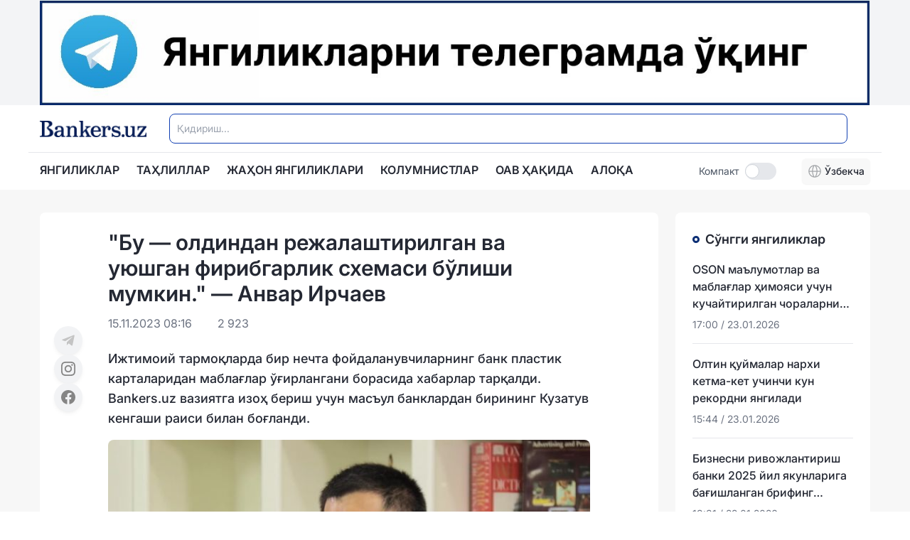

--- FILE ---
content_type: text/html;charset=utf-8
request_url: https://bankers.uz/news/1282
body_size: 81456
content:
<!DOCTYPE html><html  data-capo=""><head><meta charset="utf-8">
<meta name="viewport" content="width=device-width, initial-scale=1">
<style id="nuxt-ui-colors">:root {
--color-primary-50: 240 253 244;
--color-primary-100: 220 252 231;
--color-primary-200: 187 247 208;
--color-primary-300: 134 239 172;
--color-primary-400: 74 222 128;
--color-primary-500: 34 197 94;
--color-primary-600: 22 163 74;
--color-primary-700: 21 128 61;
--color-primary-800: 22 101 52;
--color-primary-900: 20 83 45;
--color-primary-950: 5 46 22;
--color-primary-DEFAULT: var(--color-primary-500);

--color-gray-50: 249 250 251;
--color-gray-100: 243 244 246;
--color-gray-200: 229 231 235;
--color-gray-300: 209 213 219;
--color-gray-400: 156 163 175;
--color-gray-500: 107 114 128;
--color-gray-600: 75 85 99;
--color-gray-700: 55 65 81;
--color-gray-800: 31 41 55;
--color-gray-900: 17 24 39;
--color-gray-950: 3 7 18;
}

.dark {
  --color-primary-DEFAULT: var(--color-primary-400);
}
</style>
<title>&quot;Бу — олдиндан режалаштирилган ва уюшган фирибгарлик схемаси бўлиши мумкин.&quot; — Анвар Ирчаев</title>
<style>*,::backdrop,:after,:before{--tw-border-spacing-x:0;--tw-border-spacing-y:0;--tw-translate-x:0;--tw-translate-y:0;--tw-rotate:0;--tw-skew-x:0;--tw-skew-y:0;--tw-scale-x:1;--tw-scale-y:1;--tw-pan-x: ;--tw-pan-y: ;--tw-pinch-zoom: ;--tw-scroll-snap-strictness:proximity;--tw-gradient-from-position: ;--tw-gradient-via-position: ;--tw-gradient-to-position: ;--tw-ordinal: ;--tw-slashed-zero: ;--tw-numeric-figure: ;--tw-numeric-spacing: ;--tw-numeric-fraction: ;--tw-ring-inset: ;--tw-ring-offset-width:0px;--tw-ring-offset-color:#fff;--tw-ring-color:#3b82f680;--tw-ring-offset-shadow:0 0 #0000;--tw-ring-shadow:0 0 #0000;--tw-shadow:0 0 #0000;--tw-shadow-colored:0 0 #0000;--tw-blur: ;--tw-brightness: ;--tw-contrast: ;--tw-grayscale: ;--tw-hue-rotate: ;--tw-invert: ;--tw-saturate: ;--tw-sepia: ;--tw-drop-shadow: ;--tw-backdrop-blur: ;--tw-backdrop-brightness: ;--tw-backdrop-contrast: ;--tw-backdrop-grayscale: ;--tw-backdrop-hue-rotate: ;--tw-backdrop-invert: ;--tw-backdrop-opacity: ;--tw-backdrop-saturate: ;--tw-backdrop-sepia: ;--tw-contain-size: ;--tw-contain-layout: ;--tw-contain-paint: ;--tw-contain-style: }/*! tailwindcss v3.4.13 | MIT License | https://tailwindcss.com*/*,:after,:before{border-color:rgb(var(--color-gray-200)/1);border-style:solid;border-width:0;box-sizing:border-box}:after,:before{--tw-content:""}:host,html{line-height:1.5;-webkit-text-size-adjust:100%;font-family:ui-sans-serif,system-ui,sans-serif,Apple Color Emoji,Segoe UI Emoji,Segoe UI Symbol,Noto Color Emoji;font-feature-settings:normal;font-variation-settings:normal;-moz-tab-size:4;tab-size:4;-webkit-tap-highlight-color:transparent}body{line-height:inherit;margin:0}hr{border-top-width:1px;color:inherit;height:0}abbr:where([title]){-webkit-text-decoration:underline dotted;text-decoration:underline dotted}h1,h2,h3,h4,h5,h6{font-size:inherit;font-weight:inherit}a{color:inherit;text-decoration:inherit}b,strong{font-weight:bolder}code,kbd,pre,samp{font-family:ui-monospace,SFMono-Regular,Menlo,Monaco,Consolas,Liberation Mono,Courier New,monospace;font-feature-settings:normal;font-size:1em;font-variation-settings:normal}small{font-size:80%}sub,sup{font-size:75%;line-height:0;position:relative;vertical-align:initial}sub{bottom:-.25em}sup{top:-.5em}table{border-collapse:collapse;border-color:inherit;text-indent:0}button,input,optgroup,select,textarea{color:inherit;font-family:inherit;font-feature-settings:inherit;font-size:100%;font-variation-settings:inherit;font-weight:inherit;letter-spacing:inherit;line-height:inherit;margin:0;padding:0}button,select{text-transform:none}button,input:where([type=button]),input:where([type=reset]),input:where([type=submit]){-webkit-appearance:button;background-color:initial;background-image:none}:-moz-focusring{outline:auto}:-moz-ui-invalid{box-shadow:none}progress{vertical-align:initial}::-webkit-inner-spin-button,::-webkit-outer-spin-button{height:auto}[type=search]{-webkit-appearance:textfield;outline-offset:-2px}::-webkit-search-decoration{-webkit-appearance:none}::-webkit-file-upload-button{-webkit-appearance:button;font:inherit}summary{display:list-item}blockquote,dd,dl,figure,h1,h2,h3,h4,h5,h6,hr,p,pre{margin:0}fieldset{margin:0}fieldset,legend{padding:0}menu,ol,ul{list-style:none;margin:0;padding:0}dialog{padding:0}textarea{resize:vertical}input::placeholder,textarea::placeholder{color:rgb(var(--color-gray-400)/1);opacity:1}[role=button],button{cursor:pointer}:disabled{cursor:default}audio,canvas,embed,iframe,img,object,svg,video{display:block;vertical-align:middle}img,video{height:auto;max-width:100%}[hidden]{display:none}.container{margin-left:auto;margin-right:auto;padding-left:1rem;padding-right:1rem;width:100%}@media (min-width:575px){.container{max-width:575px}}@media (min-width:600px){.container{max-width:600px}}@media (min-width:728px){.container{max-width:728px}}@media (min-width:984px){.container{max-width:984px}}@media (min-width:1200px){.container{max-width:1200px}}@media (min-width:1400px){.container{max-width:1400px}}.form-input,.form-multiselect,.form-select,.form-textarea{-webkit-appearance:none;-moz-appearance:none;appearance:none;background-color:#fff;border-color:rgb(var(--color-gray-500)/var(--tw-border-opacity,1));border-radius:0;border-width:1px;font-size:1rem;line-height:1.5rem;padding:.5rem .75rem;--tw-shadow:0 0 #0000}.form-input:focus,.form-multiselect:focus,.form-select:focus,.form-textarea:focus{outline:2px solid #0000;outline-offset:2px;--tw-ring-inset:var(--tw-empty, );--tw-ring-offset-width:0px;--tw-ring-offset-color:#fff;--tw-ring-color:#2563eb;--tw-ring-offset-shadow:var(--tw-ring-inset) 0 0 0 var(--tw-ring-offset-width) var(--tw-ring-offset-color);--tw-ring-shadow:var(--tw-ring-inset) 0 0 0 calc(1px + var(--tw-ring-offset-width)) var(--tw-ring-color);border-color:#2563eb;box-shadow:var(--tw-ring-offset-shadow),var(--tw-ring-shadow),var(--tw-shadow)}.form-input::placeholder,.form-textarea::placeholder{color:rgb(var(--color-gray-500)/var(--tw-text-opacity,1));opacity:1}.form-input::-webkit-datetime-edit-fields-wrapper{padding:0}.form-input::-webkit-date-and-time-value{min-height:1.5em;text-align:inherit}.form-input::-webkit-datetime-edit{display:inline-flex}.form-input::-webkit-datetime-edit,.form-input::-webkit-datetime-edit-day-field,.form-input::-webkit-datetime-edit-hour-field,.form-input::-webkit-datetime-edit-meridiem-field,.form-input::-webkit-datetime-edit-millisecond-field,.form-input::-webkit-datetime-edit-minute-field,.form-input::-webkit-datetime-edit-month-field,.form-input::-webkit-datetime-edit-second-field,.form-input::-webkit-datetime-edit-year-field{padding-bottom:0;padding-top:0}.form-select{background-image:url("data:image/svg+xml;charset=utf-8,%3Csvg xmlns='http://www.w3.org/2000/svg' fill='none' viewBox='0 0 20 20'%3E%3Cpath stroke='%236b7280' stroke-linecap='round' stroke-linejoin='round' stroke-width='1.5' d='m6 8 4 4 4-4'/%3E%3C/svg%3E");background-position:right .5rem center;background-repeat:no-repeat;background-size:1.5em 1.5em;padding-right:2.5rem;-webkit-print-color-adjust:exact;print-color-adjust:exact}.form-select:where([size]:not([size="1"])){background-image:none;background-position:0 0;background-repeat:unset;background-size:initial;padding-right:.75rem;-webkit-print-color-adjust:unset;print-color-adjust:unset}.form-checkbox,.form-radio{-webkit-appearance:none;-moz-appearance:none;appearance:none;background-color:#fff;background-origin:border-box;border-color:rgb(var(--color-gray-500)/var(--tw-border-opacity,1));border-width:1px;color:#2563eb;display:inline-block;flex-shrink:0;height:1rem;padding:0;-webkit-print-color-adjust:exact;print-color-adjust:exact;-webkit-user-select:none;user-select:none;vertical-align:middle;width:1rem;--tw-shadow:0 0 #0000}.form-checkbox{border-radius:0}.form-radio{border-radius:100%}.form-checkbox:focus,.form-radio:focus{outline:2px solid #0000;outline-offset:2px;--tw-ring-inset:var(--tw-empty, );--tw-ring-offset-width:2px;--tw-ring-offset-color:#fff;--tw-ring-color:#2563eb;--tw-ring-offset-shadow:var(--tw-ring-inset) 0 0 0 var(--tw-ring-offset-width) var(--tw-ring-offset-color);--tw-ring-shadow:var(--tw-ring-inset) 0 0 0 calc(2px + var(--tw-ring-offset-width)) var(--tw-ring-color);box-shadow:var(--tw-ring-offset-shadow),var(--tw-ring-shadow),var(--tw-shadow)}.form-checkbox:checked,.form-radio:checked{background-color:currentColor;background-position:50%;background-repeat:no-repeat;background-size:100% 100%;border-color:#0000}.form-checkbox:checked{background-image:url("data:image/svg+xml;charset=utf-8,%3Csvg xmlns='http://www.w3.org/2000/svg' fill='%23fff' viewBox='0 0 16 16'%3E%3Cpath d='M12.207 4.793a1 1 0 0 1 0 1.414l-5 5a1 1 0 0 1-1.414 0l-2-2a1 1 0 0 1 1.414-1.414L6.5 9.086l4.293-4.293a1 1 0 0 1 1.414 0'/%3E%3C/svg%3E")}@media (forced-colors:active){.form-checkbox:checked{-webkit-appearance:auto;-moz-appearance:auto;appearance:auto}}.form-radio:checked{background-image:url("data:image/svg+xml;charset=utf-8,%3Csvg xmlns='http://www.w3.org/2000/svg' fill='%23fff' viewBox='0 0 16 16'%3E%3Ccircle cx='8' cy='8' r='3'/%3E%3C/svg%3E")}@media (forced-colors:active){.form-radio:checked{-webkit-appearance:auto;-moz-appearance:auto;appearance:auto}}.form-checkbox:checked:focus,.form-checkbox:checked:hover,.form-checkbox:indeterminate,.form-radio:checked:focus,.form-radio:checked:hover{background-color:currentColor;border-color:#0000}.form-checkbox:indeterminate{background-image:url("data:image/svg+xml;charset=utf-8,%3Csvg xmlns='http://www.w3.org/2000/svg' fill='none' viewBox='0 0 16 16'%3E%3Cpath stroke='%23fff' stroke-linecap='round' stroke-linejoin='round' stroke-width='2' d='M4 8h8'/%3E%3C/svg%3E");background-position:50%;background-repeat:no-repeat;background-size:100% 100%}@media (forced-colors:active){.form-checkbox:indeterminate{-webkit-appearance:auto;-moz-appearance:auto;appearance:auto}}.form-checkbox:indeterminate:focus,.form-checkbox:indeterminate:hover{background-color:currentColor;border-color:#0000}.sr-only{height:1px;margin:-1px;overflow:hidden;padding:0;position:absolute;width:1px;clip:rect(0,0,0,0);border-width:0;white-space:nowrap}.pointer-events-none{pointer-events:none}.pointer-events-auto{pointer-events:auto}.invisible{visibility:hidden}.static{position:static}.fixed{position:fixed}.absolute{position:absolute}.relative{position:relative}.sticky{position:sticky}.inset-0{top:0;right:0;bottom:0;left:0}.inset-x-0{left:0;right:0}.inset-y-0{bottom:0;top:0}.-bottom-1{bottom:-.25rem}.-bottom-2{bottom:-.5rem}.-bottom-\[0\.5px\]{bottom:-.5px}.-left-1{left:-.25rem}.-right-1{right:-.25rem}.-top-1{top:-.25rem}.bottom-0{bottom:0}.bottom-4{bottom:1rem}.end-0{inset-inline-end:0}.end-4{inset-inline-end:1rem}.left-0{left:0}.left-4{left:1rem}.left-5{left:1.25rem}.left-\[4px\]{left:4px}.right-0{right:0}.right-4{right:1rem}.start-0{inset-inline-start:0}.start-4{inset-inline-start:1rem}.top-0{top:0}.top-1\/2{top:50%}.top-32{top:8rem}.top-4{top:1rem}.top-5{top:1.25rem}.top-\[4px\]{top:4px}.z-10{z-index:10}.z-20{z-index:20}.z-50{z-index:50}.z-\[1\]{z-index:1}.z-\[2\]{z-index:2}.z-\[55\]{z-index:55}.col-start-1{grid-column-start:1}.row-start-1{grid-row-start:1}.-m-1\.5{margin:-.375rem}.-mx-1{margin-left:-.25rem;margin-right:-.25rem}.-my-1\.5{margin-bottom:-.375rem;margin-top:-.375rem}.mx-1{margin-left:.25rem;margin-right:.25rem}.mx-3{margin-left:.75rem;margin-right:.75rem}.mx-8{margin-left:2rem;margin-right:2rem}.mx-auto{margin-left:auto;margin-right:auto}.my-2{margin-bottom:.5rem;margin-top:.5rem}.-me-1\.5{margin-inline-end:-.375rem}.-mt-1{margin-top:-.25rem}.mb-0{margin-bottom:0}.mb-1{margin-bottom:.25rem}.mb-1\.5{margin-bottom:.375rem}.mb-2{margin-bottom:.5rem}.mb-2\.5{margin-bottom:.625rem}.mb-4{margin-bottom:1rem}.mb-5{margin-bottom:1.25rem}.mb-6{margin-bottom:1.5rem}.mb-8{margin-bottom:2rem}.me-2{margin-inline-end:.5rem}.me-5{margin-inline-end:1.25rem}.ml-2{margin-left:.5rem}.ml-auto{margin-left:auto}.mr-1{margin-right:.25rem}.mr-2{margin-right:.5rem}.mr-4{margin-right:1rem}.ms-3{margin-inline-start:.75rem}.ms-auto{margin-inline-start:auto}.mt-0{margin-top:0}.mt-1{margin-top:.25rem}.mt-2{margin-top:.5rem}.mt-3{margin-top:.75rem}.mt-4{margin-top:1rem}.mt-6{margin-top:1.5rem}.mt-8{margin-top:2rem}.mt-auto{margin-top:auto}.line-clamp-1{-webkit-line-clamp:1}.line-clamp-1,.line-clamp-2{display:-webkit-box;overflow:hidden;-webkit-box-orient:vertical}.line-clamp-2{-webkit-line-clamp:2}.line-clamp-3{-webkit-line-clamp:3}.line-clamp-3,.line-clamp-4{display:-webkit-box;overflow:hidden;-webkit-box-orient:vertical}.line-clamp-4{-webkit-line-clamp:4}.line-clamp-5{display:-webkit-box;overflow:hidden;-webkit-box-orient:vertical;-webkit-line-clamp:5}.block{display:block}.inline-block{display:inline-block}.inline{display:inline}.flex{display:flex}.inline-flex{display:inline-flex}.table{display:table}.grid{display:grid}.inline-grid{display:inline-grid}.hidden{display:none}.aspect-\[3\/2\]{aspect-ratio:3/2}.h-0\.5{height:.125rem}.h-1{height:.25rem}.h-1\.5{height:.375rem}.h-10{height:2.5rem}.h-12{height:3rem}.h-14{height:3.5rem}.h-16{height:4rem}.h-2{height:.5rem}.h-2\.5{height:.625rem}.h-20{height:5rem}.h-24{height:6rem}.h-3{height:.75rem}.h-3\.5{height:.875rem}.h-4{height:1rem}.h-48{height:12rem}.h-5{height:1.25rem}.h-6{height:1.5rem}.h-7{height:1.75rem}.h-8{height:2rem}.h-\[120px\]{height:120px}.h-\[3px\]{height:3px}.h-\[4px\]{height:4px}.h-\[5px\]{height:5px}.h-\[60px\]{height:60px}.h-auto{height:auto}.h-fit{height:fit-content}.h-full{height:100%}.h-px{height:1px}.h-screen{height:100vh}.max-h-60{max-height:15rem}.max-h-96{max-height:24rem}.max-h-\[300px\]{max-height:300px}.max-h-\[400px\]{max-height:400px}.min-h-0{min-height:0}.min-h-full{min-height:100%}.min-h-screen{min-height:100vh}.w-0{width:0}.w-1\/3{width:33.333333%}.w-10{width:2.5rem}.w-11{width:2.75rem}.w-12{width:3rem}.w-14{width:3.5rem}.w-16{width:4rem}.w-2{width:.5rem}.w-2\.5{width:.625rem}.w-2\/3{width:66.666667%}.w-20{width:5rem}.w-24{width:6rem}.w-28{width:7rem}.w-3{width:.75rem}.w-32{width:8rem}.w-4{width:1rem}.w-48{width:12rem}.w-5{width:1.25rem}.w-6{width:1.5rem}.w-7{width:1.75rem}.w-8{width:2rem}.w-9{width:2.25rem}.w-\[210px\]{width:210px}.w-\[3\.25rem\]{width:3.25rem}.w-\[3\.75rem\]{width:3.75rem}.w-\[calc\(100\%\+0\.5rem\)\]{width:calc(100% + .5rem)}.w-fit{width:fit-content}.w-full{width:100%}.w-px{width:1px}.w-screen{width:100vw}.min-w-0{min-width:0}.min-w-\[0\.375rem\]{min-width:.375rem}.min-w-\[0\.5rem\]{min-width:.5rem}.min-w-\[0\.625rem\]{min-width:.625rem}.min-w-\[0\.75rem\]{min-width:.75rem}.min-w-\[0\.875rem\]{min-width:.875rem}.min-w-\[1\.25rem\]{min-width:1.25rem}.min-w-\[16px\]{min-width:16px}.min-w-\[1rem\]{min-width:1rem}.min-w-\[20px\]{min-width:20px}.min-w-\[24px\]{min-width:24px}.min-w-\[4px\]{min-width:4px}.min-w-\[5px\]{min-width:5px}.min-w-fit{min-width:fit-content}.min-w-full{min-width:100%}.max-w-7xl{max-width:80rem}.max-w-\[360px\]{max-width:360px}.max-w-\[440px\]{max-width:440px}.max-w-\[460px\]{max-width:460px}.max-w-\[480px\]{max-width:480px}.max-w-fit{max-width:fit-content}.max-w-md{max-width:28rem}.max-w-xl{max-width:36rem}.max-w-xs{max-width:20rem}.flex-1{flex:1 1 0%}.flex-none{flex:none}.flex-shrink{flex-shrink:1}.flex-shrink-0{flex-shrink:0}.flex-grow{flex-grow:1}.table-fixed{table-layout:fixed}.origin-left{transform-origin:left}.-translate-x-1\/2{--tw-translate-x:-50%}.-translate-x-1\/2,.-translate-x-full{transform:translate(var(--tw-translate-x),var(--tw-translate-y)) rotate(var(--tw-rotate)) skew(var(--tw-skew-x)) skewY(var(--tw-skew-y)) scaleX(var(--tw-scale-x)) scaleY(var(--tw-scale-y))}.-translate-x-full{--tw-translate-x:-100%}.-translate-y-1\/2{--tw-translate-y:-50%}.-translate-y-1\/2,.-translate-y-full{transform:translate(var(--tw-translate-x),var(--tw-translate-y)) rotate(var(--tw-rotate)) skew(var(--tw-skew-x)) skewY(var(--tw-skew-y)) scaleX(var(--tw-scale-x)) scaleY(var(--tw-scale-y))}.-translate-y-full{--tw-translate-y:-100%}.translate-x-0{--tw-translate-x:0px}.translate-x-0,.translate-x-1\/2{transform:translate(var(--tw-translate-x),var(--tw-translate-y)) rotate(var(--tw-rotate)) skew(var(--tw-skew-x)) skewY(var(--tw-skew-y)) scaleX(var(--tw-scale-x)) scaleY(var(--tw-scale-y))}.translate-x-1\/2{--tw-translate-x:50%}.translate-x-2{--tw-translate-x:.5rem}.translate-x-2,.translate-x-2\.5{transform:translate(var(--tw-translate-x),var(--tw-translate-y)) rotate(var(--tw-rotate)) skew(var(--tw-skew-x)) skewY(var(--tw-skew-y)) scaleX(var(--tw-scale-x)) scaleY(var(--tw-scale-y))}.translate-x-2\.5{--tw-translate-x:.625rem}.translate-x-3{--tw-translate-x:.75rem}.translate-x-3,.translate-x-4{transform:translate(var(--tw-translate-x),var(--tw-translate-y)) rotate(var(--tw-rotate)) skew(var(--tw-skew-x)) skewY(var(--tw-skew-y)) scaleX(var(--tw-scale-x)) scaleY(var(--tw-scale-y))}.translate-x-4{--tw-translate-x:1rem}.translate-x-5{--tw-translate-x:1.25rem}.translate-x-5,.translate-x-6{transform:translate(var(--tw-translate-x),var(--tw-translate-y)) rotate(var(--tw-rotate)) skew(var(--tw-skew-x)) skewY(var(--tw-skew-y)) scaleX(var(--tw-scale-x)) scaleY(var(--tw-scale-y))}.translate-x-6{--tw-translate-x:1.5rem}.translate-x-7{--tw-translate-x:1.75rem}.translate-x-7,.translate-x-full{transform:translate(var(--tw-translate-x),var(--tw-translate-y)) rotate(var(--tw-rotate)) skew(var(--tw-skew-x)) skewY(var(--tw-skew-y)) scaleX(var(--tw-scale-x)) scaleY(var(--tw-scale-y))}.translate-x-full{--tw-translate-x:100%}.translate-y-0{--tw-translate-y:0px}.translate-y-0,.translate-y-1{transform:translate(var(--tw-translate-x),var(--tw-translate-y)) rotate(var(--tw-rotate)) skew(var(--tw-skew-x)) skewY(var(--tw-skew-y)) scaleX(var(--tw-scale-x)) scaleY(var(--tw-scale-y))}.translate-y-1{--tw-translate-y:.25rem}.translate-y-1\/2{--tw-translate-y:50%}.translate-y-1\/2,.translate-y-2{transform:translate(var(--tw-translate-x),var(--tw-translate-y)) rotate(var(--tw-rotate)) skew(var(--tw-skew-x)) skewY(var(--tw-skew-y)) scaleX(var(--tw-scale-x)) scaleY(var(--tw-scale-y))}.translate-y-2{--tw-translate-y:.5rem}.translate-y-4{--tw-translate-y:1rem}.translate-y-4,.translate-y-full{transform:translate(var(--tw-translate-x),var(--tw-translate-y)) rotate(var(--tw-rotate)) skew(var(--tw-skew-x)) skewY(var(--tw-skew-y)) scaleX(var(--tw-scale-x)) scaleY(var(--tw-scale-y))}.translate-y-full{--tw-translate-y:100%}.-rotate-180{--tw-rotate:-180deg}.-rotate-180,.rotate-180{transform:translate(var(--tw-translate-x),var(--tw-translate-y)) rotate(var(--tw-rotate)) skew(var(--tw-skew-x)) skewY(var(--tw-skew-y)) scaleX(var(--tw-scale-x)) scaleY(var(--tw-scale-y))}.rotate-180{--tw-rotate:180deg}.scale-100{--tw-scale-x:1;--tw-scale-y:1}.scale-100,.scale-95{transform:translate(var(--tw-translate-x),var(--tw-translate-y)) rotate(var(--tw-rotate)) skew(var(--tw-skew-x)) skewY(var(--tw-skew-y)) scaleX(var(--tw-scale-x)) scaleY(var(--tw-scale-y))}.scale-95{--tw-scale-x:.95;--tw-scale-y:.95}.scale-x-0{--tw-scale-x:0}.scale-x-0,.transform{transform:translate(var(--tw-translate-x),var(--tw-translate-y)) rotate(var(--tw-rotate)) skew(var(--tw-skew-x)) skewY(var(--tw-skew-y)) scaleX(var(--tw-scale-x)) scaleY(var(--tw-scale-y))}@keyframes header-fade{0%{transform:translateY(-100%)}to{transform:translateY(0)}}.animate-header-fade{animation:header-fade .3s ease-in-out both}@keyframes pulse{50%{opacity:.5}}.animate-pulse{animation:pulse 2s cubic-bezier(.4,0,.6,1) infinite}@keyframes spin{to{transform:rotate(1turn)}}.animate-spin{animation:spin 1s linear infinite}.cursor-default{cursor:default}.cursor-not-allowed{cursor:not-allowed}.cursor-pointer{cursor:pointer}.select-none{-webkit-user-select:none;user-select:none}.resize-none{resize:none}.resize{resize:both}.snap-x{scroll-snap-type:x var(--tw-scroll-snap-strictness)}.snap-mandatory{--tw-scroll-snap-strictness:mandatory}.snap-center{scroll-snap-align:center}.scroll-py-1{scroll-padding-bottom:.25rem;scroll-padding-top:.25rem}.scroll-py-2{scroll-padding-bottom:.5rem;scroll-padding-top:.5rem}.list-inside{list-style-position:inside}.list-disc{list-style-type:disc}.appearance-none{-webkit-appearance:none;-moz-appearance:none;appearance:none}.grid-cols-1{grid-template-columns:repeat(1,minmax(0,1fr))}.flex-row{flex-direction:row}.flex-row-reverse{flex-direction:row-reverse}.flex-col{flex-direction:column}.flex-col-reverse{flex-direction:column-reverse}.flex-wrap{flex-wrap:wrap}.flex-nowrap{flex-wrap:nowrap}.content-center{align-content:center}.items-start{align-items:flex-start}.items-end{align-items:flex-end}.items-center{align-items:center}.justify-end{justify-content:flex-end}.justify-center{justify-content:center}.justify-between{justify-content:space-between}.gap-0\.5{gap:.125rem}.gap-1{gap:.25rem}.gap-1\.5{gap:.375rem}.gap-2{gap:.5rem}.gap-3{gap:.75rem}.gap-6{gap:1.5rem}.gap-x-1{column-gap:.25rem}.gap-x-1\.5{column-gap:.375rem}.gap-x-2{column-gap:.5rem}.gap-x-2\.5{column-gap:.625rem}.-space-x-px>:not([hidden])~:not([hidden]){--tw-space-x-reverse:0;margin-left:calc(-1px*(1 - var(--tw-space-x-reverse)));margin-right:calc(-1px*var(--tw-space-x-reverse))}.-space-y-px>:not([hidden])~:not([hidden]){--tw-space-y-reverse:0;margin-bottom:calc(-1px*var(--tw-space-y-reverse));margin-top:calc(-1px*(1 - var(--tw-space-y-reverse)))}.space-x-2>:not([hidden])~:not([hidden]){--tw-space-x-reverse:0;margin-left:calc(.5rem*(1 - var(--tw-space-x-reverse)));margin-right:calc(.5rem*var(--tw-space-x-reverse))}.space-x-3>:not([hidden])~:not([hidden]){--tw-space-x-reverse:0;margin-left:calc(.75rem*(1 - var(--tw-space-x-reverse)));margin-right:calc(.75rem*var(--tw-space-x-reverse))}.space-x-4>:not([hidden])~:not([hidden]){--tw-space-x-reverse:0;margin-left:calc(1rem*(1 - var(--tw-space-x-reverse)));margin-right:calc(1rem*var(--tw-space-x-reverse))}.space-x-6>:not([hidden])~:not([hidden]){--tw-space-x-reverse:0;margin-left:calc(1.5rem*(1 - var(--tw-space-x-reverse)));margin-right:calc(1.5rem*var(--tw-space-x-reverse))}.space-y-2>:not([hidden])~:not([hidden]){--tw-space-y-reverse:0;margin-bottom:calc(.5rem*var(--tw-space-y-reverse));margin-top:calc(.5rem*(1 - var(--tw-space-y-reverse)))}.space-y-3>:not([hidden])~:not([hidden]){--tw-space-y-reverse:0;margin-bottom:calc(.75rem*var(--tw-space-y-reverse));margin-top:calc(.75rem*(1 - var(--tw-space-y-reverse)))}.space-y-4>:not([hidden])~:not([hidden]){--tw-space-y-reverse:0;margin-bottom:calc(1rem*var(--tw-space-y-reverse));margin-top:calc(1rem*(1 - var(--tw-space-y-reverse)))}.space-y-8>:not([hidden])~:not([hidden]){--tw-space-y-reverse:0;margin-bottom:calc(2rem*var(--tw-space-y-reverse));margin-top:calc(2rem*(1 - var(--tw-space-y-reverse)))}.divide-y>:not([hidden])~:not([hidden]){--tw-divide-y-reverse:0;border-bottom-width:calc(1px*var(--tw-divide-y-reverse));border-top-width:calc(1px*(1 - var(--tw-divide-y-reverse)))}.divide-gray-100>:not([hidden])~:not([hidden]){--tw-divide-opacity:1;border-color:rgb(var(--color-gray-100)/var(--tw-divide-opacity))}.divide-gray-200>:not([hidden])~:not([hidden]){--tw-divide-opacity:1;border-color:rgb(var(--color-gray-200)/var(--tw-divide-opacity))}.divide-gray-300>:not([hidden])~:not([hidden]){--tw-divide-opacity:1;border-color:rgb(var(--color-gray-300)/var(--tw-divide-opacity))}.self-center{align-self:center}.overflow-auto{overflow:auto}.overflow-hidden{overflow:hidden}.overflow-x-auto{overflow-x:auto}.overflow-y-auto{overflow-y:auto}.overflow-y-hidden{overflow-y:hidden}.scroll-smooth{scroll-behavior:smooth}.truncate{overflow:hidden;text-overflow:ellipsis;white-space:nowrap}.whitespace-normal{white-space:normal}.whitespace-nowrap{white-space:nowrap}.break-words{overflow-wrap:break-word}.break-all{word-break:break-all}.rounded{border-radius:.25rem}.rounded-2xl{border-radius:1rem}.rounded-3xl{border-radius:1.5rem}.rounded-full{border-radius:9999px}.rounded-lg{border-radius:.5rem}.rounded-md{border-radius:.375rem}.rounded-none{border-radius:0}.rounded-sm{border-radius:.125rem}.rounded-xl{border-radius:.75rem}.rounded-b{border-bottom-left-radius:.25rem;border-bottom-right-radius:.25rem}.rounded-b-2xl{border-bottom-left-radius:1rem;border-bottom-right-radius:1rem}.rounded-b-3xl{border-bottom-left-radius:1.5rem;border-bottom-right-radius:1.5rem}.rounded-b-full{border-bottom-left-radius:9999px;border-bottom-right-radius:9999px}.rounded-b-lg{border-bottom-left-radius:.5rem;border-bottom-right-radius:.5rem}.rounded-b-md{border-bottom-left-radius:.375rem;border-bottom-right-radius:.375rem}.rounded-b-none{border-bottom-left-radius:0;border-bottom-right-radius:0}.rounded-b-sm{border-bottom-left-radius:.125rem;border-bottom-right-radius:.125rem}.rounded-b-xl{border-bottom-left-radius:.75rem;border-bottom-right-radius:.75rem}.rounded-e{border-end-end-radius:.25rem;border-start-end-radius:.25rem}.rounded-e-2xl{border-end-end-radius:1rem;border-start-end-radius:1rem}.rounded-e-3xl{border-end-end-radius:1.5rem;border-start-end-radius:1.5rem}.rounded-e-full{border-end-end-radius:9999px;border-start-end-radius:9999px}.rounded-e-lg{border-end-end-radius:.5rem;border-start-end-radius:.5rem}.rounded-e-md{border-end-end-radius:.375rem;border-start-end-radius:.375rem}.rounded-e-none{border-end-end-radius:0;border-start-end-radius:0}.rounded-e-sm{border-end-end-radius:.125rem;border-start-end-radius:.125rem}.rounded-e-xl{border-end-end-radius:.75rem;border-start-end-radius:.75rem}.rounded-s{border-end-start-radius:.25rem;border-start-start-radius:.25rem}.rounded-s-2xl{border-end-start-radius:1rem;border-start-start-radius:1rem}.rounded-s-3xl{border-end-start-radius:1.5rem;border-start-start-radius:1.5rem}.rounded-s-full{border-end-start-radius:9999px;border-start-start-radius:9999px}.rounded-s-lg{border-end-start-radius:.5rem;border-start-start-radius:.5rem}.rounded-s-md{border-end-start-radius:.375rem;border-start-start-radius:.375rem}.rounded-s-none{border-end-start-radius:0;border-start-start-radius:0}.rounded-s-sm{border-end-start-radius:.125rem;border-start-start-radius:.125rem}.rounded-s-xl{border-end-start-radius:.75rem;border-start-start-radius:.75rem}.rounded-t{border-top-left-radius:.25rem;border-top-right-radius:.25rem}.rounded-t-2xl{border-top-left-radius:1rem;border-top-right-radius:1rem}.rounded-t-3xl{border-top-left-radius:1.5rem;border-top-right-radius:1.5rem}.rounded-t-full{border-top-left-radius:9999px;border-top-right-radius:9999px}.rounded-t-lg{border-top-left-radius:.5rem;border-top-right-radius:.5rem}.rounded-t-md{border-top-left-radius:.375rem;border-top-right-radius:.375rem}.rounded-t-none{border-top-left-radius:0;border-top-right-radius:0}.rounded-t-sm{border-top-left-radius:.125rem;border-top-right-radius:.125rem}.rounded-t-xl{border-top-left-radius:.75rem;border-top-right-radius:.75rem}.border{border-width:1px}.border-0{border-width:0}.border-2{border-width:2px}.border-b{border-bottom-width:1px}.border-s{border-inline-start-width:1px}.border-s-\[2px\]{border-inline-start-width:2px}.border-s-\[3px\]{border-inline-start-width:3px}.border-s-\[4px\]{border-inline-start-width:4px}.border-s-\[5px\]{border-inline-start-width:5px}.border-s-\[6px\]{border-inline-start-width:6px}.border-t{border-top-width:1px}.border-t-\[2px\]{border-top-width:2px}.border-t-\[3px\]{border-top-width:3px}.border-t-\[4px\]{border-top-width:4px}.border-t-\[5px\]{border-top-width:5px}.border-t-\[6px\]{border-top-width:6px}.border-solid{border-style:solid}.border-dashed{border-style:dashed}.border-dotted{border-style:dotted}.border-none{border-style:none}.border-blue{--tw-border-opacity:1;border-color:rgb(17 63 178/var(--tw-border-opacity))}.border-gray-200{--tw-border-opacity:1;border-color:rgb(var(--color-gray-200)/var(--tw-border-opacity))}.border-gray-300{--tw-border-opacity:1;border-color:rgb(var(--color-gray-300)/var(--tw-border-opacity))}.border-transparent{border-color:#0000}.bg-\[\#2098D4\]{--tw-bg-opacity:1;background-color:rgb(32 152 212/var(--tw-bg-opacity))}.bg-\[\#E9EBEF\]{--tw-bg-opacity:1;background-color:rgb(233 235 239/var(--tw-bg-opacity))}.bg-\[\#EFF0F2\]{--tw-bg-opacity:1;background-color:rgb(239 240 242/var(--tw-bg-opacity))}.bg-\[\#F7F7F7\]{--tw-bg-opacity:1;background-color:rgb(247 247 247/var(--tw-bg-opacity))}.bg-\[\#F8F8F8\]{--tw-bg-opacity:1;background-color:rgb(248 248 248/var(--tw-bg-opacity))}.bg-amber-400{--tw-bg-opacity:1;background-color:rgb(251 191 36/var(--tw-bg-opacity))}.bg-amber-500{--tw-bg-opacity:1;background-color:rgb(245 158 11/var(--tw-bg-opacity))}.bg-current{background-color:currentColor}.bg-cyan-400{--tw-bg-opacity:1;background-color:rgb(34 211 238/var(--tw-bg-opacity))}.bg-cyan-500{--tw-bg-opacity:1;background-color:rgb(6 182 212/var(--tw-bg-opacity))}.bg-emerald-400{--tw-bg-opacity:1;background-color:rgb(52 211 153/var(--tw-bg-opacity))}.bg-emerald-500{--tw-bg-opacity:1;background-color:rgb(16 185 129/var(--tw-bg-opacity))}.bg-fuchsia-400{--tw-bg-opacity:1;background-color:rgb(232 121 249/var(--tw-bg-opacity))}.bg-fuchsia-500{--tw-bg-opacity:1;background-color:rgb(217 70 239/var(--tw-bg-opacity))}.bg-gray-100{--tw-bg-opacity:1;background-color:rgb(var(--color-gray-100)/var(--tw-bg-opacity))}.bg-gray-200{--tw-bg-opacity:1;background-color:rgb(var(--color-gray-200)/var(--tw-bg-opacity))}.bg-gray-200\/75{background-color:rgb(var(--color-gray-200)/.75)}.bg-gray-300{--tw-bg-opacity:1;background-color:rgb(var(--color-gray-300)/var(--tw-bg-opacity))}.bg-gray-50{--tw-bg-opacity:1;background-color:rgb(var(--color-gray-50)/var(--tw-bg-opacity))}.bg-gray-500{--tw-bg-opacity:1;background-color:rgb(var(--color-gray-500)/var(--tw-bg-opacity))}.bg-gray-900{--tw-bg-opacity:1;background-color:rgb(var(--color-gray-900)/var(--tw-bg-opacity))}.bg-green-400{--tw-bg-opacity:1;background-color:rgb(74 222 128/var(--tw-bg-opacity))}.bg-green-500{--tw-bg-opacity:1;background-color:rgb(34 197 94/var(--tw-bg-opacity))}.bg-indigo-400{--tw-bg-opacity:1;background-color:rgb(129 140 248/var(--tw-bg-opacity))}.bg-indigo-500{--tw-bg-opacity:1;background-color:rgb(99 102 241/var(--tw-bg-opacity))}.bg-lime-400{--tw-bg-opacity:1;background-color:rgb(163 230 53/var(--tw-bg-opacity))}.bg-lime-500{--tw-bg-opacity:1;background-color:rgb(132 204 22/var(--tw-bg-opacity))}.bg-orange-400{--tw-bg-opacity:1;background-color:rgb(251 146 60/var(--tw-bg-opacity))}.bg-orange-500{--tw-bg-opacity:1;background-color:rgb(249 115 22/var(--tw-bg-opacity))}.bg-orange-700{--tw-bg-opacity:1;background-color:rgb(194 65 12/var(--tw-bg-opacity))}.bg-pink-400{--tw-bg-opacity:1;background-color:rgb(244 114 182/var(--tw-bg-opacity))}.bg-pink-500{--tw-bg-opacity:1;background-color:rgb(236 72 153/var(--tw-bg-opacity))}.bg-primary-100{--tw-bg-opacity:1;background-color:rgb(var(--color-primary-100)/var(--tw-bg-opacity))}.bg-primary-400{--tw-bg-opacity:1;background-color:rgb(var(--color-primary-400)/var(--tw-bg-opacity))}.bg-primary-50{--tw-bg-opacity:1;background-color:rgb(var(--color-primary-50)/var(--tw-bg-opacity))}.bg-primary-500{--tw-bg-opacity:1;background-color:rgb(var(--color-primary-500)/var(--tw-bg-opacity))}.bg-primary-600{--tw-bg-opacity:1;background-color:rgb(var(--color-primary-600)/var(--tw-bg-opacity))}.bg-primary-900{--tw-bg-opacity:1;background-color:rgb(var(--color-primary-900)/var(--tw-bg-opacity))}.bg-primary-950{--tw-bg-opacity:1;background-color:rgb(var(--color-primary-950)/var(--tw-bg-opacity))}.bg-purple-400{--tw-bg-opacity:1;background-color:rgb(192 132 252/var(--tw-bg-opacity))}.bg-purple-500{--tw-bg-opacity:1;background-color:rgb(168 85 247/var(--tw-bg-opacity))}.bg-red-400{--tw-bg-opacity:1;background-color:rgb(248 113 113/var(--tw-bg-opacity))}.bg-red-500{--tw-bg-opacity:1;background-color:rgb(239 68 68/var(--tw-bg-opacity))}.bg-rose-400{--tw-bg-opacity:1;background-color:rgb(251 113 133/var(--tw-bg-opacity))}.bg-rose-500{--tw-bg-opacity:1;background-color:rgb(244 63 94/var(--tw-bg-opacity))}.bg-sky-400{--tw-bg-opacity:1;background-color:rgb(56 189 248/var(--tw-bg-opacity))}.bg-sky-500{--tw-bg-opacity:1;background-color:rgb(14 165 233/var(--tw-bg-opacity))}.bg-teal-400{--tw-bg-opacity:1;background-color:rgb(45 212 191/var(--tw-bg-opacity))}.bg-teal-500{--tw-bg-opacity:1;background-color:rgb(20 184 166/var(--tw-bg-opacity))}.bg-transparent{background-color:initial}.bg-violet-400{--tw-bg-opacity:1;background-color:rgb(167 139 250/var(--tw-bg-opacity))}.bg-violet-500{--tw-bg-opacity:1;background-color:rgb(139 92 246/var(--tw-bg-opacity))}.bg-white{--tw-bg-opacity:1;background-color:rgb(255 255 255/var(--tw-bg-opacity))}.bg-yellow-400{--tw-bg-opacity:1;background-color:rgb(250 204 21/var(--tw-bg-opacity))}.bg-yellow-500{--tw-bg-opacity:1;background-color:rgb(234 179 8/var(--tw-bg-opacity))}.bg-none{background-image:none}.object-cover{object-fit:cover}.object-center{object-position:center}.p-0{padding:0}.p-0\.5{padding:.125rem}.p-1{padding:.25rem}.p-1\.5{padding:.375rem}.p-2{padding:.5rem}.p-2\.5{padding:.625rem}.p-3{padding:.75rem}.p-4{padding:1rem}.p-6{padding:1.5rem}.p-px{padding:1px}.px-1{padding-left:.25rem;padding-right:.25rem}.px-1\.5{padding-left:.375rem;padding-right:.375rem}.px-2{padding-left:.5rem;padding-right:.5rem}.px-2\.5{padding-left:.625rem;padding-right:.625rem}.px-3{padding-left:.75rem;padding-right:.75rem}.px-3\.5{padding-left:.875rem;padding-right:.875rem}.px-4{padding-left:1rem;padding-right:1rem}.px-6{padding-left:1.5rem;padding-right:1.5rem}.py-0\.5{padding-bottom:.125rem;padding-top:.125rem}.py-1{padding-bottom:.25rem;padding-top:.25rem}.py-1\.5{padding-bottom:.375rem;padding-top:.375rem}.py-14{padding-bottom:3.5rem;padding-top:3.5rem}.py-2{padding-bottom:.5rem;padding-top:.5rem}.py-2\.5{padding-bottom:.625rem;padding-top:.625rem}.py-3{padding-bottom:.75rem;padding-top:.75rem}.py-3\.5{padding-bottom:.875rem;padding-top:.875rem}.py-4{padding-bottom:1rem;padding-top:1rem}.py-5{padding-bottom:1.25rem;padding-top:1.25rem}.py-6{padding-bottom:1.5rem;padding-top:1.5rem}.py-8{padding-bottom:2rem;padding-top:2rem}.pb-1{padding-bottom:.25rem}.pb-10{padding-bottom:2.5rem}.pb-2{padding-bottom:.5rem}.pb-3{padding-bottom:.75rem}.pb-4{padding-bottom:1rem}.pb-8{padding-bottom:2rem}.pe-10{padding-inline-end:2.5rem}.pe-11{padding-inline-end:2.75rem}.pe-12{padding-inline-end:3rem}.pe-2{padding-inline-end:.5rem}.pe-7{padding-inline-end:1.75rem}.pe-8{padding-inline-end:2rem}.pe-9{padding-inline-end:2.25rem}.pl-10{padding-left:2.5rem}.ps-10{padding-inline-start:2.5rem}.ps-11{padding-inline-start:2.75rem}.ps-12{padding-inline-start:3rem}.ps-4{padding-inline-start:1rem}.ps-7{padding-inline-start:1.75rem}.ps-8{padding-inline-start:2rem}.ps-9{padding-inline-start:2.25rem}.pt-1\.5{padding-top:.375rem}.pt-4{padding-top:1rem}.pt-8{padding-top:2rem}.text-left{text-align:left}.text-center{text-align:center}.text-right{text-align:right}.text-end{text-align:end}.align-middle{vertical-align:middle}.font-sans{font-family:ui-sans-serif,system-ui,sans-serif,Apple Color Emoji,Segoe UI Emoji,Segoe UI Symbol,Noto Color Emoji}.text-2xl{font-size:1.5rem;line-height:2rem}.text-3xl{font-size:1.875rem;line-height:2.25rem}.text-5xl{font-size:3rem;line-height:1}.text-\[10px\]{font-size:10px}.text-\[11px\]{font-size:11px}.text-\[12px\]{font-size:12px}.text-\[14px\]{font-size:14px}.text-\[4px\]{font-size:4px}.text-\[5px\]{font-size:5px}.text-\[6px\]{font-size:6px}.text-\[7px\]{font-size:7px}.text-\[8px\]{font-size:8px}.text-base{font-size:1rem;line-height:1.5rem}.text-lg{font-size:1.125rem;line-height:1.75rem}.text-sm{font-size:.875rem;line-height:1.25rem}.text-xl{font-size:1.25rem;line-height:1.75rem}.text-xs{font-size:.75rem;line-height:1rem}.font-bold{font-weight:700}.font-medium{font-weight:500}.font-normal{font-weight:400}.font-semibold{font-weight:600}.uppercase{text-transform:uppercase}.leading-4{line-height:1rem}.leading-5{line-height:1.25rem}.leading-6{line-height:1.5rem}.leading-none{line-height:1}.text-\[\#828282\]{--tw-text-opacity:1;color:rgb(130 130 130/var(--tw-text-opacity))}.text-amber-400{--tw-text-opacity:1;color:rgb(251 191 36/var(--tw-text-opacity))}.text-amber-500{--tw-text-opacity:1;color:rgb(245 158 11/var(--tw-text-opacity))}.text-black{--tw-text-opacity:1;color:rgb(36 40 51/var(--tw-text-opacity))}.text-cyan-400{--tw-text-opacity:1;color:rgb(34 211 238/var(--tw-text-opacity))}.text-cyan-500{--tw-text-opacity:1;color:rgb(6 182 212/var(--tw-text-opacity))}.text-emerald-400{--tw-text-opacity:1;color:rgb(52 211 153/var(--tw-text-opacity))}.text-emerald-500{--tw-text-opacity:1;color:rgb(16 185 129/var(--tw-text-opacity))}.text-fuchsia-400{--tw-text-opacity:1;color:rgb(232 121 249/var(--tw-text-opacity))}.text-fuchsia-500{--tw-text-opacity:1;color:rgb(217 70 239/var(--tw-text-opacity))}.text-gray-200{--tw-text-opacity:1;color:rgb(var(--color-gray-200)/var(--tw-text-opacity))}.text-gray-400{--tw-text-opacity:1;color:rgb(var(--color-gray-400)/var(--tw-text-opacity))}.text-gray-500{--tw-text-opacity:1;color:rgb(var(--color-gray-500)/var(--tw-text-opacity))}.text-gray-600{--tw-text-opacity:1;color:rgb(var(--color-gray-600)/var(--tw-text-opacity))}.text-gray-700{--tw-text-opacity:1;color:rgb(var(--color-gray-700)/var(--tw-text-opacity))}.text-gray-800{--tw-text-opacity:1;color:rgb(var(--color-gray-800)/var(--tw-text-opacity))}.text-gray-900{--tw-text-opacity:1;color:rgb(var(--color-gray-900)/var(--tw-text-opacity))}.text-green-400{--tw-text-opacity:1;color:rgb(74 222 128/var(--tw-text-opacity))}.text-green-500{--tw-text-opacity:1;color:rgb(34 197 94/var(--tw-text-opacity))}.text-green-600{--tw-text-opacity:1;color:rgb(22 163 74/var(--tw-text-opacity))}.text-indigo-400{--tw-text-opacity:1;color:rgb(129 140 248/var(--tw-text-opacity))}.text-indigo-500{--tw-text-opacity:1;color:rgb(99 102 241/var(--tw-text-opacity))}.text-lime-400{--tw-text-opacity:1;color:rgb(163 230 53/var(--tw-text-opacity))}.text-lime-500{--tw-text-opacity:1;color:rgb(132 204 22/var(--tw-text-opacity))}.text-orange-400{--tw-text-opacity:1;color:rgb(251 146 60/var(--tw-text-opacity))}.text-orange-500{--tw-text-opacity:1;color:rgb(249 115 22/var(--tw-text-opacity))}.text-pink-400{--tw-text-opacity:1;color:rgb(244 114 182/var(--tw-text-opacity))}.text-pink-500{--tw-text-opacity:1;color:rgb(236 72 153/var(--tw-text-opacity))}.text-primary-400{--tw-text-opacity:1;color:rgb(var(--color-primary-400)/var(--tw-text-opacity))}.text-primary-500{--tw-text-opacity:1;color:rgb(var(--color-primary-500)/var(--tw-text-opacity))}.text-primary-600{--tw-text-opacity:1;color:rgb(var(--color-primary-600)/var(--tw-text-opacity))}.text-purple-400{--tw-text-opacity:1;color:rgb(192 132 252/var(--tw-text-opacity))}.text-purple-500{--tw-text-opacity:1;color:rgb(168 85 247/var(--tw-text-opacity))}.text-red-400{--tw-text-opacity:1;color:rgb(248 113 113/var(--tw-text-opacity))}.text-red-500{--tw-text-opacity:1;color:rgb(239 68 68/var(--tw-text-opacity))}.text-red-600{--tw-text-opacity:1;color:rgb(220 38 38/var(--tw-text-opacity))}.text-rose-400{--tw-text-opacity:1;color:rgb(251 113 133/var(--tw-text-opacity))}.text-rose-500{--tw-text-opacity:1;color:rgb(244 63 94/var(--tw-text-opacity))}.text-sky-400{--tw-text-opacity:1;color:rgb(56 189 248/var(--tw-text-opacity))}.text-sky-500{--tw-text-opacity:1;color:rgb(14 165 233/var(--tw-text-opacity))}.text-teal-400{--tw-text-opacity:1;color:rgb(45 212 191/var(--tw-text-opacity))}.text-teal-500{--tw-text-opacity:1;color:rgb(20 184 166/var(--tw-text-opacity))}.text-violet-400{--tw-text-opacity:1;color:rgb(167 139 250/var(--tw-text-opacity))}.text-violet-500{--tw-text-opacity:1;color:rgb(139 92 246/var(--tw-text-opacity))}.text-white{--tw-text-opacity:1;color:rgb(255 255 255/var(--tw-text-opacity))}.text-yellow-400{--tw-text-opacity:1;color:rgb(250 204 21/var(--tw-text-opacity))}.text-yellow-500{--tw-text-opacity:1;color:rgb(234 179 8/var(--tw-text-opacity))}.underline-offset-4{text-underline-offset:4px}.placeholder-gray-400::placeholder{--tw-placeholder-opacity:1;color:rgb(var(--color-gray-400)/var(--tw-placeholder-opacity))}.opacity-0{opacity:0}.opacity-100{opacity:1}.opacity-50{opacity:.5}.opacity-80{opacity:.8}.opacity-90{opacity:.9}.shadow{--tw-shadow:0 1px 3px 0 #0000001a,0 1px 2px -1px #0000001a;--tw-shadow-colored:0 1px 3px 0 var(--tw-shadow-color),0 1px 2px -1px var(--tw-shadow-color)}.shadow,.shadow-lg{box-shadow:var(--tw-ring-offset-shadow,0 0 #0000),var(--tw-ring-shadow,0 0 #0000),var(--tw-shadow)}.shadow-lg{--tw-shadow:0 10px 15px -3px #0000001a,0 4px 6px -4px #0000001a;--tw-shadow-colored:0 10px 15px -3px var(--tw-shadow-color),0 4px 6px -4px var(--tw-shadow-color)}.shadow-md{--tw-shadow:0 4px 6px -1px #0000001a,0 2px 4px -2px #0000001a;--tw-shadow-colored:0 4px 6px -1px var(--tw-shadow-color),0 2px 4px -2px var(--tw-shadow-color)}.shadow-md,.shadow-sm{box-shadow:var(--tw-ring-offset-shadow,0 0 #0000),var(--tw-ring-shadow,0 0 #0000),var(--tw-shadow)}.shadow-sm{--tw-shadow:0 1px 2px 0 #0000000d;--tw-shadow-colored:0 1px 2px 0 var(--tw-shadow-color)}.shadow-xl{--tw-shadow:0 20px 25px -5px #0000001a,0 8px 10px -6px #0000001a;--tw-shadow-colored:0 20px 25px -5px var(--tw-shadow-color),0 8px 10px -6px var(--tw-shadow-color);box-shadow:var(--tw-ring-offset-shadow,0 0 #0000),var(--tw-ring-shadow,0 0 #0000),var(--tw-shadow)}.outline-none{outline:2px solid #0000;outline-offset:2px}.outline{outline-style:solid}.outline-primary-400{outline-color:rgb(var(--color-primary-400)/1)}.outline-primary-500{outline-color:rgb(var(--color-primary-500)/1)}.ring{--tw-ring-offset-shadow:var(--tw-ring-inset) 0 0 0 var(--tw-ring-offset-width) var(--tw-ring-offset-color);--tw-ring-shadow:var(--tw-ring-inset) 0 0 0 calc(3px + var(--tw-ring-offset-width)) var(--tw-ring-color)}.ring,.ring-0{box-shadow:var(--tw-ring-offset-shadow),var(--tw-ring-shadow),var(--tw-shadow,0 0 #0000)}.ring-0{--tw-ring-offset-shadow:var(--tw-ring-inset) 0 0 0 var(--tw-ring-offset-width) var(--tw-ring-offset-color);--tw-ring-shadow:var(--tw-ring-inset) 0 0 0 calc(var(--tw-ring-offset-width)) var(--tw-ring-color)}.ring-1{--tw-ring-offset-shadow:var(--tw-ring-inset) 0 0 0 var(--tw-ring-offset-width) var(--tw-ring-offset-color);--tw-ring-shadow:var(--tw-ring-inset) 0 0 0 calc(1px + var(--tw-ring-offset-width)) var(--tw-ring-color)}.ring-1,.ring-2{box-shadow:var(--tw-ring-offset-shadow),var(--tw-ring-shadow),var(--tw-shadow,0 0 #0000)}.ring-2{--tw-ring-offset-shadow:var(--tw-ring-inset) 0 0 0 var(--tw-ring-offset-width) var(--tw-ring-offset-color);--tw-ring-shadow:var(--tw-ring-inset) 0 0 0 calc(2px + var(--tw-ring-offset-width)) var(--tw-ring-color)}.ring-inset{--tw-ring-inset:inset}.ring-black{--tw-ring-opacity:1;--tw-ring-color:rgb(36 40 51/var(--tw-ring-opacity))}.ring-current{--tw-ring-color:currentColor}.ring-gray-200{--tw-ring-opacity:1;--tw-ring-color:rgb(var(--color-gray-200)/var(--tw-ring-opacity))}.ring-gray-300{--tw-ring-opacity:1;--tw-ring-color:rgb(var(--color-gray-300)/var(--tw-ring-opacity))}.ring-primary-400{--tw-ring-opacity:1;--tw-ring-color:rgb(var(--color-primary-400)/var(--tw-ring-opacity))}.ring-primary-500{--tw-ring-opacity:1;--tw-ring-color:rgb(var(--color-primary-500)/var(--tw-ring-opacity))}.ring-red-400{--tw-ring-opacity:1;--tw-ring-color:rgb(248 113 113/var(--tw-ring-opacity))}.ring-red-500{--tw-ring-opacity:1;--tw-ring-color:rgb(239 68 68/var(--tw-ring-opacity))}.ring-white{--tw-ring-opacity:1;--tw-ring-color:rgb(255 255 255/var(--tw-ring-opacity))}.ring-opacity-25{--tw-ring-opacity:.25}.ring-opacity-5{--tw-ring-opacity:.05}.blur{--tw-blur:blur(8px)}.blur,.filter{filter:var(--tw-blur) var(--tw-brightness) var(--tw-contrast) var(--tw-grayscale) var(--tw-hue-rotate) var(--tw-invert) var(--tw-saturate) var(--tw-sepia) var(--tw-drop-shadow)}.transition{transition-duration:.15s;transition-property:color,background-color,border-color,text-decoration-color,fill,stroke,opacity,box-shadow,transform,filter,-webkit-backdrop-filter;transition-property:color,background-color,border-color,text-decoration-color,fill,stroke,opacity,box-shadow,transform,filter,backdrop-filter;transition-property:color,background-color,border-color,text-decoration-color,fill,stroke,opacity,box-shadow,transform,filter,backdrop-filter,-webkit-backdrop-filter;transition-timing-function:cubic-bezier(.4,0,.2,1)}.transition-\[height\]{transition-duration:.15s;transition-property:height;transition-timing-function:cubic-bezier(.4,0,.2,1)}.transition-all{transition-duration:.15s;transition-property:all;transition-timing-function:cubic-bezier(.4,0,.2,1)}.transition-colors{transition-duration:.15s;transition-property:color,background-color,border-color,text-decoration-color,fill,stroke;transition-timing-function:cubic-bezier(.4,0,.2,1)}.transition-opacity{transition-duration:.15s;transition-property:opacity;transition-timing-function:cubic-bezier(.4,0,.2,1)}.transition-transform{transition-duration:.15s;transition-property:transform;transition-timing-function:cubic-bezier(.4,0,.2,1)}.duration-100{transition-duration:.1s}.duration-150{transition-duration:.15s}.duration-200{transition-duration:.2s}.duration-300{transition-duration:.3s}.duration-500{transition-duration:.5s}.duration-75{transition-duration:75ms}.ease-in{transition-timing-function:cubic-bezier(.4,0,1,1)}.ease-in-out{transition-timing-function:cubic-bezier(.4,0,.2,1)}.ease-out{transition-timing-function:cubic-bezier(0,0,.2,1)}.content-\[\"\"\]{--tw-content:"";content:var(--tw-content)}.\[display\:-webkit-box\]{display:-webkit-box}@media (min-width:728px){.md\:container{margin-left:auto;margin-right:auto;padding-left:1rem;padding-right:1rem;width:100%}@media (min-width:575px){.md\:container{max-width:575px}}@media (min-width:600px){.md\:container{max-width:600px}}.md\:container{max-width:728px}@media (min-width:984px){.md\:container{max-width:984px}}@media (min-width:1200px){.md\:container{max-width:1200px}}@media (min-width:1400px){.md\:container{max-width:1400px}}}@media (min-width:984px){.lg\:container{margin-left:auto;margin-right:auto;padding-left:1rem;padding-right:1rem;width:100%}@media (min-width:575px){.lg\:container{max-width:575px}}@media (min-width:600px){.lg\:container{max-width:600px}}@media (min-width:728px){.lg\:container{max-width:728px}}.lg\:container{max-width:984px}@media (min-width:1200px){.lg\:container{max-width:1200px}}@media (min-width:1400px){.lg\:container{max-width:1400px}}}.file\:mr-1\.5::file-selector-button{margin-right:.375rem}.file\:border-0::file-selector-button{border-width:0}.file\:bg-transparent::file-selector-button{background-color:initial}.file\:p-0::file-selector-button{padding:0}.file\:font-medium::file-selector-button{font-weight:500}.file\:text-gray-500::file-selector-button{--tw-text-opacity:1;color:rgb(var(--color-gray-500)/var(--tw-text-opacity))}.file\:outline-none::file-selector-button{outline:2px solid #0000;outline-offset:2px}.before\:visible:before{content:var(--tw-content);visibility:visible}.before\:absolute:before{content:var(--tw-content);position:absolute}.before\:inset-px:before{content:var(--tw-content);top:1px;right:1px;bottom:1px;left:1px}.before\:inset-x-0:before{content:var(--tw-content);left:0;right:0}.before\:inset-y-2:before{bottom:.5rem;content:var(--tw-content);top:.5rem}.before\:z-\[-1\]:before{content:var(--tw-content);z-index:-1}.before\:block:before{content:var(--tw-content);display:block}.before\:h-2:before{content:var(--tw-content);height:.5rem}.before\:w-2:before{content:var(--tw-content);width:.5rem}.before\:rotate-45:before{content:var(--tw-content);--tw-rotate:45deg;transform:translate(var(--tw-translate-x),var(--tw-translate-y)) rotate(var(--tw-rotate)) skew(var(--tw-skew-x)) skewY(var(--tw-skew-y)) scaleX(var(--tw-scale-x)) scaleY(var(--tw-scale-y))}.before\:rounded-md:before{border-radius:.375rem;content:var(--tw-content)}.before\:rounded-sm:before{border-radius:.125rem;content:var(--tw-content)}.before\:bg-gray-100:before{content:var(--tw-content);--tw-bg-opacity:1;background-color:rgb(var(--color-gray-100)/var(--tw-bg-opacity))}.before\:bg-gray-200:before{content:var(--tw-content);--tw-bg-opacity:1;background-color:rgb(var(--color-gray-200)/var(--tw-bg-opacity))}.before\:bg-white:before{content:var(--tw-content);--tw-bg-opacity:1;background-color:rgb(255 255 255/var(--tw-bg-opacity))}.before\:shadow:before{content:var(--tw-content);--tw-shadow:0 1px 3px 0 #0000001a,0 1px 2px -1px #0000001a;--tw-shadow-colored:0 1px 3px 0 var(--tw-shadow-color),0 1px 2px -1px var(--tw-shadow-color);box-shadow:var(--tw-ring-offset-shadow,0 0 #0000),var(--tw-ring-shadow,0 0 #0000),var(--tw-shadow)}.before\:ring-1:before{content:var(--tw-content);--tw-ring-offset-shadow:var(--tw-ring-inset) 0 0 0 var(--tw-ring-offset-width) var(--tw-ring-offset-color);--tw-ring-shadow:var(--tw-ring-inset) 0 0 0 calc(1px + var(--tw-ring-offset-width)) var(--tw-ring-color);box-shadow:var(--tw-ring-offset-shadow),var(--tw-ring-shadow),var(--tw-shadow,0 0 #0000)}.before\:ring-gray-200:before{content:var(--tw-content);--tw-ring-opacity:1;--tw-ring-color:rgb(var(--color-gray-200)/var(--tw-ring-opacity))}.after\:absolute:after{content:var(--tw-content);position:absolute}.after\:inset-x-2\.5:after{content:var(--tw-content);left:.625rem;right:.625rem}.after\:bottom-0:after{bottom:0;content:var(--tw-content)}.after\:start-\[2px\]:after{content:var(--tw-content);inset-inline-start:2px}.after\:top-0\.5:after{content:var(--tw-content);top:.125rem}.after\:ms-0\.5:after{content:var(--tw-content);margin-inline-start:.125rem}.after\:mt-2:after{content:var(--tw-content);margin-top:.5rem}.after\:block:after{content:var(--tw-content);display:block}.after\:h-5:after{content:var(--tw-content);height:1.25rem}.after\:h-\[2px\]:after{content:var(--tw-content);height:2px}.after\:w-5:after{content:var(--tw-content);width:1.25rem}.after\:rounded-full:after{border-radius:9999px;content:var(--tw-content)}.after\:border:after{border-width:1px;content:var(--tw-content)}.after\:border-gray-300:after{content:var(--tw-content);--tw-border-opacity:1;border-color:rgb(var(--color-gray-300)/var(--tw-border-opacity))}.after\:bg-primary-500:after{content:var(--tw-content);--tw-bg-opacity:1;background-color:rgb(var(--color-primary-500)/var(--tw-bg-opacity))}.after\:bg-white:after{content:var(--tw-content);--tw-bg-opacity:1;background-color:rgb(255 255 255/var(--tw-bg-opacity))}.after\:text-red-500:after{content:var(--tw-content);--tw-text-opacity:1;color:rgb(239 68 68/var(--tw-text-opacity))}.after\:transition-all:after{content:var(--tw-content);transition-duration:.15s;transition-property:all;transition-timing-function:cubic-bezier(.4,0,.2,1)}.after\:content-\[\'\'\]:after{--tw-content:"";content:var(--tw-content)}.after\:content-\[\'\*\'\]:after{--tw-content:"*";content:var(--tw-content)}.first\:me-0:first-child{margin-inline-end:0}.first\:rounded-s-md:first-child{border-end-start-radius:.375rem;border-start-start-radius:.375rem}.last\:rounded-e-md:last-child{border-end-end-radius:.375rem;border-start-end-radius:.375rem}.last\:border-b-0:last-child{border-bottom-width:0}.indeterminate\:relative:indeterminate{position:relative}.indeterminate\:after\:rounded-full:indeterminate:after{border-radius:9999px;content:var(--tw-content)}.hover\:scale-105:hover{--tw-scale-x:1.05;--tw-scale-y:1.05}.hover\:scale-105:hover,.hover\:scale-110:hover{transform:translate(var(--tw-translate-x),var(--tw-translate-y)) rotate(var(--tw-rotate)) skew(var(--tw-skew-x)) skewY(var(--tw-skew-y)) scaleX(var(--tw-scale-x)) scaleY(var(--tw-scale-y))}.hover\:scale-110:hover{--tw-scale-x:1.1;--tw-scale-y:1.1}.hover\:bg-\[\#0866FF\]:hover{--tw-bg-opacity:1;background-color:rgb(8 102 255/var(--tw-bg-opacity))}.hover\:bg-\[\#2098D4\]:hover{--tw-bg-opacity:1;background-color:rgb(32 152 212/var(--tw-bg-opacity))}.hover\:bg-gray-100:hover{--tw-bg-opacity:1;background-color:rgb(var(--color-gray-100)/var(--tw-bg-opacity))}.hover\:bg-gray-300:hover{--tw-bg-opacity:1;background-color:rgb(var(--color-gray-300)/var(--tw-bg-opacity))}.hover\:bg-gray-50:hover{--tw-bg-opacity:1;background-color:rgb(var(--color-gray-50)/var(--tw-bg-opacity))}.hover\:bg-gray-800:hover{--tw-bg-opacity:1;background-color:rgb(var(--color-gray-800)/var(--tw-bg-opacity))}.hover\:bg-pink-500:hover{--tw-bg-opacity:1;background-color:rgb(236 72 153/var(--tw-bg-opacity))}.hover\:bg-primary-100:hover{--tw-bg-opacity:1;background-color:rgb(var(--color-primary-100)/var(--tw-bg-opacity))}.hover\:bg-primary-50:hover{--tw-bg-opacity:1;background-color:rgb(var(--color-primary-50)/var(--tw-bg-opacity))}.hover\:bg-primary-600:hover{--tw-bg-opacity:1;background-color:rgb(var(--color-primary-600)/var(--tw-bg-opacity))}.hover\:bg-red-500:hover{--tw-bg-opacity:1;background-color:rgb(239 68 68/var(--tw-bg-opacity))}.hover\:bg-white:hover{--tw-bg-opacity:1;background-color:rgb(255 255 255/var(--tw-bg-opacity))}.hover\:text-blue:hover{--tw-text-opacity:1;color:rgb(17 63 178/var(--tw-text-opacity))}.hover\:text-gray-700:hover{--tw-text-opacity:1;color:rgb(var(--color-gray-700)/var(--tw-text-opacity))}.hover\:text-gray-900:hover{--tw-text-opacity:1;color:rgb(var(--color-gray-900)/var(--tw-text-opacity))}.hover\:text-primary-600:hover{--tw-text-opacity:1;color:rgb(var(--color-primary-600)/var(--tw-text-opacity))}.hover\:underline:hover{text-decoration-line:underline}.hover\:before\:bg-gray-50:hover:before{content:var(--tw-content);--tw-bg-opacity:1;background-color:rgb(var(--color-gray-50)/var(--tw-bg-opacity))}.focus\:border-blue:focus{--tw-border-opacity:1;border-color:rgb(17 63 178/var(--tw-border-opacity))}.focus\:shadow-none:focus{--tw-shadow:0 0 #0000;--tw-shadow-colored:0 0 #0000;box-shadow:var(--tw-ring-offset-shadow,0 0 #0000),var(--tw-ring-shadow,0 0 #0000),var(--tw-shadow)}.focus\:outline-none:focus{outline:2px solid #0000;outline-offset:2px}.focus\:ring:focus{--tw-ring-offset-shadow:var(--tw-ring-inset) 0 0 0 var(--tw-ring-offset-width) var(--tw-ring-offset-color);--tw-ring-shadow:var(--tw-ring-inset) 0 0 0 calc(3px + var(--tw-ring-offset-width)) var(--tw-ring-color)}.focus\:ring-0:focus,.focus\:ring:focus{box-shadow:var(--tw-ring-offset-shadow),var(--tw-ring-shadow),var(--tw-shadow,0 0 #0000)}.focus\:ring-0:focus{--tw-ring-offset-shadow:var(--tw-ring-inset) 0 0 0 var(--tw-ring-offset-width) var(--tw-ring-offset-color);--tw-ring-shadow:var(--tw-ring-inset) 0 0 0 calc(var(--tw-ring-offset-width)) var(--tw-ring-color)}.focus\:ring-2:focus{--tw-ring-offset-shadow:var(--tw-ring-inset) 0 0 0 var(--tw-ring-offset-width) var(--tw-ring-offset-color);--tw-ring-shadow:var(--tw-ring-inset) 0 0 0 calc(2px + var(--tw-ring-offset-width)) var(--tw-ring-color);box-shadow:var(--tw-ring-offset-shadow),var(--tw-ring-shadow),var(--tw-shadow,0 0 #0000)}.focus\:ring-gray-400:focus{--tw-ring-opacity:1;--tw-ring-color:rgb(var(--color-gray-400)/var(--tw-ring-opacity))}.focus\:ring-primary-500:focus{--tw-ring-opacity:1;--tw-ring-color:rgb(var(--color-primary-500)/var(--tw-ring-opacity))}.focus\:ring-red-500:focus{--tw-ring-opacity:1;--tw-ring-color:rgb(239 68 68/var(--tw-ring-opacity))}.focus\:ring-transparent:focus{--tw-ring-color:#0000}.focus\:ring-offset-transparent:focus{--tw-ring-offset-color:#0000}.focus-visible\:outline-none:focus-visible{outline:2px solid #0000;outline-offset:2px}.focus-visible\:outline:focus-visible{outline-style:solid}.focus-visible\:outline-0:focus-visible{outline-width:0}.focus-visible\:outline-2:focus-visible{outline-width:2px}.focus-visible\:outline-offset-2:focus-visible{outline-offset:2px}.focus-visible\:outline-primary-500:focus-visible{outline-color:rgb(var(--color-primary-500)/1)}.focus-visible\:ring-2:focus-visible{--tw-ring-offset-shadow:var(--tw-ring-inset) 0 0 0 var(--tw-ring-offset-width) var(--tw-ring-offset-color);--tw-ring-shadow:var(--tw-ring-inset) 0 0 0 calc(2px + var(--tw-ring-offset-width)) var(--tw-ring-color);box-shadow:var(--tw-ring-offset-shadow),var(--tw-ring-shadow),var(--tw-shadow,0 0 #0000)}.focus-visible\:ring-inset:focus-visible{--tw-ring-inset:inset}.focus-visible\:ring-primary-500:focus-visible{--tw-ring-opacity:1;--tw-ring-color:rgb(var(--color-primary-500)/var(--tw-ring-opacity))}.focus-visible\:ring-red-500:focus-visible{--tw-ring-opacity:1;--tw-ring-color:rgb(239 68 68/var(--tw-ring-opacity))}.focus-visible\:ring-offset-2:focus-visible{--tw-ring-offset-width:2px}.focus-visible\:ring-offset-white:focus-visible{--tw-ring-offset-color:#fff}.focus-visible\:before\:ring-1:focus-visible:before{content:var(--tw-content);--tw-ring-offset-shadow:var(--tw-ring-inset) 0 0 0 var(--tw-ring-offset-width) var(--tw-ring-offset-color);--tw-ring-shadow:var(--tw-ring-inset) 0 0 0 calc(1px + var(--tw-ring-offset-width)) var(--tw-ring-color);box-shadow:var(--tw-ring-offset-shadow),var(--tw-ring-shadow),var(--tw-shadow,0 0 #0000)}.focus-visible\:before\:ring-inset:focus-visible:before{content:var(--tw-content);--tw-ring-inset:inset}.focus-visible\:before\:ring-primary-500:focus-visible:before{content:var(--tw-content);--tw-ring-opacity:1;--tw-ring-color:rgb(var(--color-primary-500)/var(--tw-ring-opacity))}.disabled\:cursor-not-allowed:disabled{cursor:not-allowed}.disabled\:bg-gray-50:disabled{--tw-bg-opacity:1;background-color:rgb(var(--color-gray-50)/var(--tw-bg-opacity))}.disabled\:bg-gray-900:disabled{--tw-bg-opacity:1;background-color:rgb(var(--color-gray-900)/var(--tw-bg-opacity))}.disabled\:bg-primary-50:disabled{--tw-bg-opacity:1;background-color:rgb(var(--color-primary-50)/var(--tw-bg-opacity))}.disabled\:bg-primary-500:disabled{--tw-bg-opacity:1;background-color:rgb(var(--color-primary-500)/var(--tw-bg-opacity))}.disabled\:bg-transparent:disabled{background-color:initial}.disabled\:bg-white:disabled{--tw-bg-opacity:1;background-color:rgb(255 255 255/var(--tw-bg-opacity))}.disabled\:bg-opacity-50:disabled{--tw-bg-opacity:.5}.disabled\:text-primary-500:disabled{--tw-text-opacity:1;color:rgb(var(--color-primary-500)/var(--tw-text-opacity))}.disabled\:opacity-50:disabled{opacity:.5}.disabled\:opacity-75:disabled{opacity:.75}.group:hover .group-hover\:scale-110{--tw-scale-x:1.1;--tw-scale-y:1.1}.group:hover .group-hover\:scale-110,.group:hover .group-hover\:scale-x-100{transform:translate(var(--tw-translate-x),var(--tw-translate-y)) rotate(var(--tw-rotate)) skew(var(--tw-skew-x)) skewY(var(--tw-skew-y)) scaleX(var(--tw-scale-x)) scaleY(var(--tw-scale-y))}.group:hover .group-hover\:scale-x-100{--tw-scale-x:1}.group:hover .group-hover\:text-gray-700{--tw-text-opacity:1;color:rgb(var(--color-gray-700)/var(--tw-text-opacity))}.group:hover .group-hover\:text-white{--tw-text-opacity:1;color:rgb(255 255 255/var(--tw-text-opacity))}.group:hover .group-hover\:opacity-90{opacity:.9}.group.active .group-\[\.active\]\:scale-x-100{--tw-scale-x:1;transform:translate(var(--tw-translate-x),var(--tw-translate-y)) rotate(var(--tw-rotate)) skew(var(--tw-skew-x)) skewY(var(--tw-skew-y)) scaleX(var(--tw-scale-x)) scaleY(var(--tw-scale-y))}.peer:checked~.peer-checked\:bg-green-600{--tw-bg-opacity:1;background-color:rgb(22 163 74/var(--tw-bg-opacity))}.peer:checked~.peer-checked\:after\:translate-x-full:after{content:var(--tw-content);--tw-translate-x:100%;transform:translate(var(--tw-translate-x),var(--tw-translate-y)) rotate(var(--tw-rotate)) skew(var(--tw-skew-x)) skewY(var(--tw-skew-y)) scaleX(var(--tw-scale-x)) scaleY(var(--tw-scale-y))}.peer:checked~.peer-checked\:after\:border-white:after{content:var(--tw-content);--tw-border-opacity:1;border-color:rgb(255 255 255/var(--tw-border-opacity))}.peer:disabled~.peer-disabled\:bg-opacity-50{--tw-bg-opacity:.5}.aria-disabled\:cursor-not-allowed[aria-disabled=true]{cursor:not-allowed}.aria-disabled\:bg-gray-50[aria-disabled=true]{--tw-bg-opacity:1;background-color:rgb(var(--color-gray-50)/var(--tw-bg-opacity))}.aria-disabled\:bg-gray-900[aria-disabled=true]{--tw-bg-opacity:1;background-color:rgb(var(--color-gray-900)/var(--tw-bg-opacity))}.aria-disabled\:bg-transparent[aria-disabled=true]{background-color:initial}.aria-disabled\:bg-white[aria-disabled=true]{--tw-bg-opacity:1;background-color:rgb(255 255 255/var(--tw-bg-opacity))}.aria-disabled\:opacity-75[aria-disabled=true]{opacity:.75}.group[data-popper-placement*=bottom] .group-data-\[popper-placement\*\=\'bottom\'\]\:-top-1{top:-.25rem}.group[data-popper-placement*=left] .group-data-\[popper-placement\*\=\'left\'\]\:-right-1{right:-.25rem}.group[data-popper-placement*=right] .group-data-\[popper-placement\*\=\'right\'\]\:-left-1{left:-.25rem}.group[data-popper-placement*=top] .group-data-\[popper-placement\*\=\'top\'\]\:-bottom-1{bottom:-.25rem}:where([data-headlessui-focus-visible]) .ui-focus-visible\:outline-0:focus{outline-width:0}:where([data-headlessui-focus-visible]) .ui-focus-visible\:ring-2:focus{--tw-ring-offset-shadow:var(--tw-ring-inset) 0 0 0 var(--tw-ring-offset-width) var(--tw-ring-offset-color);--tw-ring-shadow:var(--tw-ring-inset) 0 0 0 calc(2px + var(--tw-ring-offset-width)) var(--tw-ring-color);box-shadow:var(--tw-ring-offset-shadow),var(--tw-ring-shadow),var(--tw-shadow,0 0 #0000)}:where([data-headlessui-focus-visible]) .ui-focus-visible\:ring-primary-500:focus{--tw-ring-opacity:1;--tw-ring-color:rgb(var(--color-primary-500)/var(--tw-ring-opacity))}.ui-not-focus-visible\:outline-none:focus:where(:not([data-headlessui-focus-visible] .ui-not-focus-visible\:outline-none)){outline:2px solid #0000;outline-offset:2px}.dark\:divide-gray-700:is(.dark *)>:not([hidden])~:not([hidden]){--tw-divide-opacity:1;border-color:rgb(var(--color-gray-700)/var(--tw-divide-opacity))}.dark\:divide-gray-800:is(.dark *)>:not([hidden])~:not([hidden]){--tw-divide-opacity:1;border-color:rgb(var(--color-gray-800)/var(--tw-divide-opacity))}.dark\:border-gray-700:is(.dark *){--tw-border-opacity:1;border-color:rgb(var(--color-gray-700)/var(--tw-border-opacity))}.dark\:border-gray-800:is(.dark *){--tw-border-opacity:1;border-color:rgb(var(--color-gray-800)/var(--tw-border-opacity))}.dark\:bg-amber-400:is(.dark *){--tw-bg-opacity:1;background-color:rgb(251 191 36/var(--tw-bg-opacity))}.dark\:bg-cyan-400:is(.dark *){--tw-bg-opacity:1;background-color:rgb(34 211 238/var(--tw-bg-opacity))}.dark\:bg-emerald-400:is(.dark *){--tw-bg-opacity:1;background-color:rgb(52 211 153/var(--tw-bg-opacity))}.dark\:bg-fuchsia-400:is(.dark *){--tw-bg-opacity:1;background-color:rgb(232 121 249/var(--tw-bg-opacity))}.dark\:bg-gray-400:is(.dark *){--tw-bg-opacity:1;background-color:rgb(var(--color-gray-400)/var(--tw-bg-opacity))}.dark\:bg-gray-700:is(.dark *){--tw-bg-opacity:1;background-color:rgb(var(--color-gray-700)/var(--tw-bg-opacity))}.dark\:bg-gray-800:is(.dark *){--tw-bg-opacity:1;background-color:rgb(var(--color-gray-800)/var(--tw-bg-opacity))}.dark\:bg-gray-800\/50:is(.dark *){background-color:rgb(var(--color-gray-800)/.5)}.dark\:bg-gray-800\/75:is(.dark *){background-color:rgb(var(--color-gray-800)/.75)}.dark\:bg-gray-900:is(.dark *){--tw-bg-opacity:1;background-color:rgb(var(--color-gray-900)/var(--tw-bg-opacity))}.dark\:bg-green-400:is(.dark *){--tw-bg-opacity:1;background-color:rgb(74 222 128/var(--tw-bg-opacity))}.dark\:bg-indigo-400:is(.dark *){--tw-bg-opacity:1;background-color:rgb(129 140 248/var(--tw-bg-opacity))}.dark\:bg-lime-400:is(.dark *){--tw-bg-opacity:1;background-color:rgb(163 230 53/var(--tw-bg-opacity))}.dark\:bg-orange-400:is(.dark *){--tw-bg-opacity:1;background-color:rgb(251 146 60/var(--tw-bg-opacity))}.dark\:bg-pink-400:is(.dark *){--tw-bg-opacity:1;background-color:rgb(244 114 182/var(--tw-bg-opacity))}.dark\:bg-primary-400:is(.dark *){--tw-bg-opacity:1;background-color:rgb(var(--color-primary-400)/var(--tw-bg-opacity))}.dark\:bg-primary-950:is(.dark *){--tw-bg-opacity:1;background-color:rgb(var(--color-primary-950)/var(--tw-bg-opacity))}.dark\:bg-purple-400:is(.dark *){--tw-bg-opacity:1;background-color:rgb(192 132 252/var(--tw-bg-opacity))}.dark\:bg-red-400:is(.dark *){--tw-bg-opacity:1;background-color:rgb(248 113 113/var(--tw-bg-opacity))}.dark\:bg-rose-400:is(.dark *){--tw-bg-opacity:1;background-color:rgb(251 113 133/var(--tw-bg-opacity))}.dark\:bg-sky-400:is(.dark *){--tw-bg-opacity:1;background-color:rgb(56 189 248/var(--tw-bg-opacity))}.dark\:bg-teal-400:is(.dark *){--tw-bg-opacity:1;background-color:rgb(45 212 191/var(--tw-bg-opacity))}.dark\:bg-violet-400:is(.dark *){--tw-bg-opacity:1;background-color:rgb(167 139 250/var(--tw-bg-opacity))}.dark\:bg-white:is(.dark *){--tw-bg-opacity:1;background-color:rgb(255 255 255/var(--tw-bg-opacity))}.dark\:bg-yellow-400:is(.dark *){--tw-bg-opacity:1;background-color:rgb(250 204 21/var(--tw-bg-opacity))}.dark\:bg-opacity-10:is(.dark *){--tw-bg-opacity:.1}.dark\:text-amber-400:is(.dark *){--tw-text-opacity:1;color:rgb(251 191 36/var(--tw-text-opacity))}.dark\:text-black:is(.dark *){--tw-text-opacity:1;color:rgb(36 40 51/var(--tw-text-opacity))}.dark\:text-cyan-400:is(.dark *){--tw-text-opacity:1;color:rgb(34 211 238/var(--tw-text-opacity))}.dark\:text-emerald-400:is(.dark *){--tw-text-opacity:1;color:rgb(52 211 153/var(--tw-text-opacity))}.dark\:text-fuchsia-400:is(.dark *){--tw-text-opacity:1;color:rgb(232 121 249/var(--tw-text-opacity))}.dark\:text-gray-200:is(.dark *){--tw-text-opacity:1;color:rgb(var(--color-gray-200)/var(--tw-text-opacity))}.dark\:text-gray-400:is(.dark *){--tw-text-opacity:1;color:rgb(var(--color-gray-400)/var(--tw-text-opacity))}.dark\:text-gray-500:is(.dark *){--tw-text-opacity:1;color:rgb(var(--color-gray-500)/var(--tw-text-opacity))}.dark\:text-gray-600:is(.dark *){--tw-text-opacity:1;color:rgb(var(--color-gray-600)/var(--tw-text-opacity))}.dark\:text-gray-900:is(.dark *){--tw-text-opacity:1;color:rgb(var(--color-gray-900)/var(--tw-text-opacity))}.dark\:text-green-400:is(.dark *){--tw-text-opacity:1;color:rgb(74 222 128/var(--tw-text-opacity))}.dark\:text-indigo-400:is(.dark *){--tw-text-opacity:1;color:rgb(129 140 248/var(--tw-text-opacity))}.dark\:text-lime-400:is(.dark *){--tw-text-opacity:1;color:rgb(163 230 53/var(--tw-text-opacity))}.dark\:text-orange-400:is(.dark *){--tw-text-opacity:1;color:rgb(251 146 60/var(--tw-text-opacity))}.dark\:text-pink-400:is(.dark *){--tw-text-opacity:1;color:rgb(244 114 182/var(--tw-text-opacity))}.dark\:text-primary-400:is(.dark *){--tw-text-opacity:1;color:rgb(var(--color-primary-400)/var(--tw-text-opacity))}.dark\:text-purple-400:is(.dark *){--tw-text-opacity:1;color:rgb(192 132 252/var(--tw-text-opacity))}.dark\:text-red-400:is(.dark *){--tw-text-opacity:1;color:rgb(248 113 113/var(--tw-text-opacity))}.dark\:text-rose-400:is(.dark *){--tw-text-opacity:1;color:rgb(251 113 133/var(--tw-text-opacity))}.dark\:text-sky-400:is(.dark *){--tw-text-opacity:1;color:rgb(56 189 248/var(--tw-text-opacity))}.dark\:text-teal-400:is(.dark *){--tw-text-opacity:1;color:rgb(45 212 191/var(--tw-text-opacity))}.dark\:text-violet-400:is(.dark *){--tw-text-opacity:1;color:rgb(167 139 250/var(--tw-text-opacity))}.dark\:text-white:is(.dark *){--tw-text-opacity:1;color:rgb(255 255 255/var(--tw-text-opacity))}.dark\:text-yellow-400:is(.dark *){--tw-text-opacity:1;color:rgb(250 204 21/var(--tw-text-opacity))}.dark\:placeholder-gray-500:is(.dark *)::placeholder{--tw-placeholder-opacity:1;color:rgb(var(--color-gray-500)/var(--tw-placeholder-opacity))}.dark\:ring-gray-700:is(.dark *){--tw-ring-opacity:1;--tw-ring-color:rgb(var(--color-gray-700)/var(--tw-ring-opacity))}.dark\:ring-gray-800:is(.dark *){--tw-ring-opacity:1;--tw-ring-color:rgb(var(--color-gray-800)/var(--tw-ring-opacity))}.dark\:ring-gray-900:is(.dark *){--tw-ring-opacity:1;--tw-ring-color:rgb(var(--color-gray-900)/var(--tw-ring-opacity))}.dark\:ring-primary-400:is(.dark *){--tw-ring-opacity:1;--tw-ring-color:rgb(var(--color-primary-400)/var(--tw-ring-opacity))}.dark\:ring-red-400:is(.dark *){--tw-ring-opacity:1;--tw-ring-color:rgb(248 113 113/var(--tw-ring-opacity))}.dark\:ring-opacity-25:is(.dark *){--tw-ring-opacity:.25}.dark\:file\:text-gray-400:is(.dark *)::file-selector-button{--tw-text-opacity:1;color:rgb(var(--color-gray-400)/var(--tw-text-opacity))}.dark\:before\:bg-gray-700:is(.dark *):before{content:var(--tw-content);--tw-bg-opacity:1;background-color:rgb(var(--color-gray-700)/var(--tw-bg-opacity))}.dark\:before\:bg-gray-800:is(.dark *):before{content:var(--tw-content);--tw-bg-opacity:1;background-color:rgb(var(--color-gray-800)/var(--tw-bg-opacity))}.dark\:before\:ring-gray-700:is(.dark *):before{content:var(--tw-content);--tw-ring-opacity:1;--tw-ring-color:rgb(var(--color-gray-700)/var(--tw-ring-opacity))}.dark\:before\:ring-gray-800:is(.dark *):before{content:var(--tw-content);--tw-ring-opacity:1;--tw-ring-color:rgb(var(--color-gray-800)/var(--tw-ring-opacity))}.dark\:after\:bg-primary-400:is(.dark *):after{content:var(--tw-content);--tw-bg-opacity:1;background-color:rgb(var(--color-primary-400)/var(--tw-bg-opacity))}.dark\:after\:text-red-400:is(.dark *):after{content:var(--tw-content);--tw-text-opacity:1;color:rgb(248 113 113/var(--tw-text-opacity))}.dark\:checked\:border-transparent:checked:is(.dark *){border-color:#0000}.dark\:checked\:bg-current:checked:is(.dark *){background-color:currentColor}.dark\:indeterminate\:border-transparent:indeterminate:is(.dark *){border-color:#0000}.dark\:indeterminate\:bg-current:indeterminate:is(.dark *){background-color:currentColor}.dark\:hover\:bg-gray-100:hover:is(.dark *){--tw-bg-opacity:1;background-color:rgb(var(--color-gray-100)/var(--tw-bg-opacity))}.dark\:hover\:bg-gray-700\/50:hover:is(.dark *){background-color:rgb(var(--color-gray-700)/.5)}.dark\:hover\:bg-gray-800:hover:is(.dark *){--tw-bg-opacity:1;background-color:rgb(var(--color-gray-800)/var(--tw-bg-opacity))}.dark\:hover\:bg-gray-800\/50:hover:is(.dark *){background-color:rgb(var(--color-gray-800)/.5)}.dark\:hover\:bg-gray-900:hover:is(.dark *){--tw-bg-opacity:1;background-color:rgb(var(--color-gray-900)/var(--tw-bg-opacity))}.dark\:hover\:bg-primary-500:hover:is(.dark *){--tw-bg-opacity:1;background-color:rgb(var(--color-primary-500)/var(--tw-bg-opacity))}.dark\:hover\:bg-primary-900:hover:is(.dark *){--tw-bg-opacity:1;background-color:rgb(var(--color-primary-900)/var(--tw-bg-opacity))}.dark\:hover\:bg-primary-950:hover:is(.dark *){--tw-bg-opacity:1;background-color:rgb(var(--color-primary-950)/var(--tw-bg-opacity))}.dark\:hover\:text-gray-200:hover:is(.dark *){--tw-text-opacity:1;color:rgb(var(--color-gray-200)/var(--tw-text-opacity))}.dark\:hover\:text-primary-500:hover:is(.dark *){--tw-text-opacity:1;color:rgb(var(--color-primary-500)/var(--tw-text-opacity))}.dark\:hover\:text-white:hover:is(.dark *){--tw-text-opacity:1;color:rgb(255 255 255/var(--tw-text-opacity))}.dark\:hover\:before\:bg-gray-800\/50:hover:is(.dark *):before{background-color:rgb(var(--color-gray-800)/.5);content:var(--tw-content)}.dark\:focus\:ring-primary-400:focus:is(.dark *){--tw-ring-opacity:1;--tw-ring-color:rgb(var(--color-primary-400)/var(--tw-ring-opacity))}.dark\:focus\:ring-red-400:focus:is(.dark *){--tw-ring-opacity:1;--tw-ring-color:rgb(248 113 113/var(--tw-ring-opacity))}.dark\:focus-visible\:outline-none:focus-visible:is(.dark *){outline:2px solid #0000;outline-offset:2px}.dark\:focus-visible\:outline-primary-400:focus-visible:is(.dark *){outline-color:rgb(var(--color-primary-400)/1)}.dark\:focus-visible\:ring-primary-400:focus-visible:is(.dark *){--tw-ring-opacity:1;--tw-ring-color:rgb(var(--color-primary-400)/var(--tw-ring-opacity))}.dark\:focus-visible\:ring-red-400:focus-visible:is(.dark *){--tw-ring-opacity:1;--tw-ring-color:rgb(248 113 113/var(--tw-ring-opacity))}.dark\:focus-visible\:ring-offset-gray-900:focus-visible:is(.dark *){--tw-ring-offset-color:rgb(var(--color-gray-900)/1)}.dark\:focus-visible\:before\:ring-primary-400:focus-visible:is(.dark *):before{content:var(--tw-content);--tw-ring-opacity:1;--tw-ring-color:rgb(var(--color-primary-400)/var(--tw-ring-opacity))}.dark\:disabled\:bg-gray-800:disabled:is(.dark *){--tw-bg-opacity:1;background-color:rgb(var(--color-gray-800)/var(--tw-bg-opacity))}.dark\:disabled\:bg-gray-900:disabled:is(.dark *){--tw-bg-opacity:1;background-color:rgb(var(--color-gray-900)/var(--tw-bg-opacity))}.dark\:disabled\:bg-primary-400:disabled:is(.dark *){--tw-bg-opacity:1;background-color:rgb(var(--color-primary-400)/var(--tw-bg-opacity))}.dark\:disabled\:bg-primary-950:disabled:is(.dark *){--tw-bg-opacity:1;background-color:rgb(var(--color-primary-950)/var(--tw-bg-opacity))}.dark\:disabled\:bg-transparent:disabled:is(.dark *){background-color:initial}.dark\:disabled\:bg-white:disabled:is(.dark *){--tw-bg-opacity:1;background-color:rgb(255 255 255/var(--tw-bg-opacity))}.dark\:disabled\:text-primary-400:disabled:is(.dark *){--tw-text-opacity:1;color:rgb(var(--color-primary-400)/var(--tw-text-opacity))}.group:hover .dark\:group-hover\:text-gray-200:is(.dark *){--tw-text-opacity:1;color:rgb(var(--color-gray-200)/var(--tw-text-opacity))}.dark\:aria-disabled\:bg-gray-800[aria-disabled=true]:is(.dark *){--tw-bg-opacity:1;background-color:rgb(var(--color-gray-800)/var(--tw-bg-opacity))}.dark\:aria-disabled\:bg-gray-900[aria-disabled=true]:is(.dark *){--tw-bg-opacity:1;background-color:rgb(var(--color-gray-900)/var(--tw-bg-opacity))}.dark\:aria-disabled\:bg-transparent[aria-disabled=true]:is(.dark *){background-color:initial}.dark\:aria-disabled\:bg-white[aria-disabled=true]:is(.dark *){--tw-bg-opacity:1;background-color:rgb(255 255 255/var(--tw-bg-opacity))}:where([data-headlessui-focus-visible]) .dark\:ui-focus-visible\:ring-primary-400:focus:is(.dark *){--tw-ring-opacity:1;--tw-ring-color:rgb(var(--color-primary-400)/var(--tw-ring-opacity))}@media (min-width:600px){.sm\:my-8{margin-bottom:2rem;margin-top:2rem}.sm\:line-clamp-2{display:-webkit-box;overflow:hidden;-webkit-box-orient:vertical;-webkit-line-clamp:2}.sm\:block{display:block}.sm\:w-96{width:24rem}.sm\:w-full{width:100%}.sm\:max-w-lg{max-width:32rem}.sm\:translate-x-0{--tw-translate-x:0px}.sm\:translate-x-0,.sm\:translate-x-2{transform:translate(var(--tw-translate-x),var(--tw-translate-y)) rotate(var(--tw-rotate)) skew(var(--tw-skew-x)) skewY(var(--tw-skew-y)) scaleX(var(--tw-scale-x)) scaleY(var(--tw-scale-y))}.sm\:translate-x-2{--tw-translate-x:.5rem}.sm\:translate-y-0{--tw-translate-y:0px}.sm\:scale-100,.sm\:translate-y-0{transform:translate(var(--tw-translate-x),var(--tw-translate-y)) rotate(var(--tw-rotate)) skew(var(--tw-skew-x)) skewY(var(--tw-skew-y)) scaleX(var(--tw-scale-x)) scaleY(var(--tw-scale-y))}.sm\:scale-100{--tw-scale-x:1;--tw-scale-y:1}.sm\:scale-95{--tw-scale-x:.95;--tw-scale-y:.95;transform:translate(var(--tw-translate-x),var(--tw-translate-y)) rotate(var(--tw-rotate)) skew(var(--tw-skew-x)) skewY(var(--tw-skew-y)) scaleX(var(--tw-scale-x)) scaleY(var(--tw-scale-y))}.sm\:grid-cols-2{grid-template-columns:repeat(2,minmax(0,1fr))}.sm\:flex-col{flex-direction:column}.sm\:items-center{align-items:center}.sm\:justify-between{justify-content:space-between}.sm\:justify-items-start{justify-items:start}.sm\:space-x-8>:not([hidden])~:not([hidden]){--tw-space-x-reverse:0;margin-left:calc(2rem*(1 - var(--tw-space-x-reverse)));margin-right:calc(2rem*var(--tw-space-x-reverse))}.sm\:rounded-b-none{border-bottom-left-radius:0;border-bottom-right-radius:0}.sm\:rounded-t-lg{border-top-left-radius:.5rem;border-top-right-radius:.5rem}.sm\:border-b-0{border-bottom-width:0}.sm\:bg-white{--tw-bg-opacity:1;background-color:rgb(255 255 255/var(--tw-bg-opacity))}.sm\:p-0{padding:0}.sm\:p-4{padding:1rem}.sm\:p-6{padding:1.5rem}.sm\:px-14{padding-left:3.5rem;padding-right:3.5rem}.sm\:px-6{padding-left:1.5rem;padding-right:1.5rem}.sm\:pb-0{padding-bottom:0}.sm\:text-base{font-size:1rem;line-height:1.5rem}.sm\:text-sm{font-size:.875rem;line-height:1.25rem}.sm\:text-xl{font-size:1.25rem;line-height:1.75rem}.sm\:shadow-md{--tw-shadow:0 4px 6px -1px #0000001a,0 2px 4px -2px #0000001a;--tw-shadow-colored:0 4px 6px -1px var(--tw-shadow-color),0 2px 4px -2px var(--tw-shadow-color);box-shadow:var(--tw-ring-offset-shadow,0 0 #0000),var(--tw-ring-shadow,0 0 #0000),var(--tw-shadow)}.sm\:\[display\:-webkit-box\]{display:-webkit-box}}@media (min-width:728px){.md\:mb-0{margin-bottom:0}.md\:mb-4{margin-bottom:1rem}.md\:mr-6{margin-right:1.5rem}.md\:mt-0{margin-top:0}.md\:mt-10{margin-top:2.5rem}.md\:mt-6{margin-top:1.5rem}.md\:flex{display:flex}.md\:inline-flex{display:inline-flex}.md\:hidden{display:none}.md\:aspect-\[3\/2\]{aspect-ratio:3/2}.md\:h-24{height:6rem}.md\:h-full{height:100%}.md\:min-h-\[160px\]{min-height:160px}.md\:w-1\/2{width:50%}.md\:w-24{width:6rem}.md\:w-32{width:8rem}.md\:w-auto{width:auto}.md\:w-full{width:100%}.md\:min-w-\[240px\]{min-width:240px}.md\:grid-cols-2{grid-template-columns:repeat(2,minmax(0,1fr))}.md\:grid-cols-3{grid-template-columns:repeat(3,minmax(0,1fr))}.md\:flex-row{flex-direction:row}.md\:flex-col{flex-direction:column}.md\:items-center{align-items:center}.md\:space-x-8>:not([hidden])~:not([hidden]){--tw-space-x-reverse:0;margin-left:calc(2rem*(1 - var(--tw-space-x-reverse)));margin-right:calc(2rem*var(--tw-space-x-reverse))}.md\:space-y-0>:not([hidden])~:not([hidden]){--tw-space-y-reverse:0;margin-bottom:calc(0px*var(--tw-space-y-reverse));margin-top:calc(0px*(1 - var(--tw-space-y-reverse)))}.md\:bg-blue-900{--tw-bg-opacity:1;background-color:rgb(3 26 84/var(--tw-bg-opacity))}.md\:bg-white{--tw-bg-opacity:1;background-color:rgb(255 255 255/var(--tw-bg-opacity))}.md\:p-0{padding:0}.md\:p-2{padding:.5rem}.md\:p-4{padding:1rem}.md\:p-6{padding:1.5rem}.md\:px-24{padding-left:6rem;padding-right:6rem}.md\:px-4{padding-left:1rem;padding-right:1rem}.md\:py-8{padding-bottom:2rem;padding-top:2rem}.md\:pb-4{padding-bottom:1rem}.md\:pr-14{padding-right:3.5rem}.md\:text-left{text-align:left}.md\:text-right{text-align:right}.md\:text-\[17px\]{font-size:17px}.md\:text-base{font-size:1rem;line-height:1.5rem}.md\:text-lg{font-size:1.125rem;line-height:1.75rem}.md\:text-sm{font-size:.875rem;line-height:1.25rem}.md\:text-xl{font-size:1.25rem;line-height:1.75rem}.md\:text-white{--tw-text-opacity:1;color:rgb(255 255 255/var(--tw-text-opacity))}.md\:opacity-80{opacity:.8}}@media (min-width:984px){.lg\:col-span-3{grid-column:span 3/span 3}.lg\:mt-0{margin-top:0}.lg\:block{display:block}.lg\:flex{display:flex}.lg\:hidden{display:none}.lg\:max-h-\[500px\]{max-height:500px}.lg\:min-h-\[200px\]{min-height:200px}.lg\:w-1\/2{width:50%}.lg\:w-2\/3{width:66.666667%}.lg\:min-w-\[300px\]{min-width:300px}.lg\:grid-cols-2{grid-template-columns:repeat(2,minmax(0,1fr))}.lg\:grid-cols-3{grid-template-columns:repeat(3,minmax(0,1fr))}.lg\:grid-cols-4{grid-template-columns:repeat(4,minmax(0,1fr))}.lg\:flex-row{flex-direction:row}.lg\:space-y-0>:not([hidden])~:not([hidden]){--tw-space-y-reverse:0;margin-bottom:calc(0px*var(--tw-space-y-reverse));margin-top:calc(0px*(1 - var(--tw-space-y-reverse)))}.lg\:rounded-r-lg{border-bottom-right-radius:.5rem;border-top-right-radius:.5rem}.lg\:px-8{padding-left:2rem;padding-right:2rem}.lg\:text-2xl{font-size:1.5rem;line-height:2rem}.lg\:text-3xl{font-size:1.875rem;line-height:2.25rem}.lg\:text-\[29px\]{font-size:29px}}.rtl\:-translate-x-0:where([dir=rtl],[dir=rtl] *){--tw-translate-x:-0px;transform:translate(var(--tw-translate-x),var(--tw-translate-y)) rotate(var(--tw-rotate)) skew(var(--tw-skew-x)) skewY(var(--tw-skew-y)) scaleX(var(--tw-scale-x)) scaleY(var(--tw-scale-y))}.rtl\:-translate-x-2:where([dir=rtl],[dir=rtl] *){--tw-translate-x:-.5rem;transform:translate(var(--tw-translate-x),var(--tw-translate-y)) rotate(var(--tw-rotate)) skew(var(--tw-skew-x)) skewY(var(--tw-skew-y)) scaleX(var(--tw-scale-x)) scaleY(var(--tw-scale-y))}.rtl\:-translate-x-2\.5:where([dir=rtl],[dir=rtl] *){--tw-translate-x:-.625rem;transform:translate(var(--tw-translate-x),var(--tw-translate-y)) rotate(var(--tw-rotate)) skew(var(--tw-skew-x)) skewY(var(--tw-skew-y)) scaleX(var(--tw-scale-x)) scaleY(var(--tw-scale-y))}.rtl\:-translate-x-3:where([dir=rtl],[dir=rtl] *){--tw-translate-x:-.75rem;transform:translate(var(--tw-translate-x),var(--tw-translate-y)) rotate(var(--tw-rotate)) skew(var(--tw-skew-x)) skewY(var(--tw-skew-y)) scaleX(var(--tw-scale-x)) scaleY(var(--tw-scale-y))}.rtl\:-translate-x-4:where([dir=rtl],[dir=rtl] *){--tw-translate-x:-1rem;transform:translate(var(--tw-translate-x),var(--tw-translate-y)) rotate(var(--tw-rotate)) skew(var(--tw-skew-x)) skewY(var(--tw-skew-y)) scaleX(var(--tw-scale-x)) scaleY(var(--tw-scale-y))}.rtl\:-translate-x-5:where([dir=rtl],[dir=rtl] *){--tw-translate-x:-1.25rem;transform:translate(var(--tw-translate-x),var(--tw-translate-y)) rotate(var(--tw-rotate)) skew(var(--tw-skew-x)) skewY(var(--tw-skew-y)) scaleX(var(--tw-scale-x)) scaleY(var(--tw-scale-y))}.rtl\:-translate-x-6:where([dir=rtl],[dir=rtl] *){--tw-translate-x:-1.5rem;transform:translate(var(--tw-translate-x),var(--tw-translate-y)) rotate(var(--tw-rotate)) skew(var(--tw-skew-x)) skewY(var(--tw-skew-y)) scaleX(var(--tw-scale-x)) scaleY(var(--tw-scale-y))}.rtl\:-translate-x-7:where([dir=rtl],[dir=rtl] *){--tw-translate-x:-1.75rem;transform:translate(var(--tw-translate-x),var(--tw-translate-y)) rotate(var(--tw-rotate)) skew(var(--tw-skew-x)) skewY(var(--tw-skew-y)) scaleX(var(--tw-scale-x)) scaleY(var(--tw-scale-y))}.rtl\:-translate-x-full:where([dir=rtl],[dir=rtl] *){--tw-translate-x:-100%;transform:translate(var(--tw-translate-x),var(--tw-translate-y)) rotate(var(--tw-rotate)) skew(var(--tw-skew-x)) skewY(var(--tw-skew-y)) scaleX(var(--tw-scale-x)) scaleY(var(--tw-scale-y))}.rtl\:translate-x-full:where([dir=rtl],[dir=rtl] *){--tw-translate-x:100%;transform:translate(var(--tw-translate-x),var(--tw-translate-y)) rotate(var(--tw-rotate)) skew(var(--tw-skew-x)) skewY(var(--tw-skew-y)) scaleX(var(--tw-scale-x)) scaleY(var(--tw-scale-y))}.rtl\:rotate-180:where([dir=rtl],[dir=rtl] *){--tw-rotate:180deg;transform:translate(var(--tw-translate-x),var(--tw-translate-y)) rotate(var(--tw-rotate)) skew(var(--tw-skew-x)) skewY(var(--tw-skew-y)) scaleX(var(--tw-scale-x)) scaleY(var(--tw-scale-y))}.rtl\:space-x-reverse:where([dir=rtl],[dir=rtl] *)>:not([hidden])~:not([hidden]){--tw-space-x-reverse:1}.rtl\:text-right:where([dir=rtl],[dir=rtl] *){text-align:right}.peer:checked~.rtl\:peer-checked\:after\:-translate-x-full:where([dir=rtl],[dir=rtl] *):after{content:var(--tw-content);--tw-translate-x:-100%;transform:translate(var(--tw-translate-x),var(--tw-translate-y)) rotate(var(--tw-rotate)) skew(var(--tw-skew-x)) skewY(var(--tw-skew-y)) scaleX(var(--tw-scale-x)) scaleY(var(--tw-scale-y))}.\[\&\:\:-moz-meter-bar\]\:h-0\.5::-moz-meter-bar{height:.125rem}.\[\&\:\:-moz-meter-bar\]\:h-1::-moz-meter-bar{height:.25rem}.\[\&\:\:-moz-meter-bar\]\:h-2::-moz-meter-bar{height:.5rem}.\[\&\:\:-moz-meter-bar\]\:h-3::-moz-meter-bar{height:.75rem}.\[\&\:\:-moz-meter-bar\]\:h-4::-moz-meter-bar{height:1rem}.\[\&\:\:-moz-meter-bar\]\:h-5::-moz-meter-bar{height:1.25rem}.\[\&\:\:-moz-meter-bar\]\:h-px::-moz-meter-bar{height:1px}.\[\&\:\:-moz-meter-bar\]\:rounded-full::-moz-meter-bar{border-radius:9999px}.\[\&\:\:-moz-meter-bar\]\:border-none::-moz-meter-bar{border-style:none}.\[\&\:\:-moz-meter-bar\]\:bg-current::-moz-meter-bar{background-color:currentColor}.\[\&\:\:-moz-meter-bar\]\:bg-none::-moz-meter-bar{background-image:none}.\[\&\:\:-moz-meter-bar\]\:transition-all::-moz-meter-bar{transition-duration:.15s;-moz-transition-property:all;transition-property:all;transition-timing-function:cubic-bezier(.4,0,.2,1)}.\[\&\:\:-moz-progress-bar\]\:rounded-full::-moz-progress-bar{border-radius:9999px}.\[\&\:\:-moz-progress-bar\]\:bg-current::-moz-progress-bar{background-color:currentColor}.\[\&\:\:-moz-range-thumb\]\:relative::-moz-range-thumb{position:relative}.\[\&\:\:-moz-range-thumb\]\:z-\[1\]::-moz-range-thumb{z-index:1}.\[\&\:\:-moz-range-thumb\]\:-mt-1::-moz-range-thumb{margin-top:-.25rem}.\[\&\:\:-moz-range-thumb\]\:mt-\[-2\.5px\]::-moz-range-thumb{margin-top:-2.5px}.\[\&\:\:-moz-range-thumb\]\:mt-\[-3px\]::-moz-range-thumb{margin-top:-3px}.\[\&\:\:-moz-range-thumb\]\:h-1\.5::-moz-range-thumb{height:.375rem}.\[\&\:\:-moz-range-thumb\]\:h-2::-moz-range-thumb{height:.5rem}.\[\&\:\:-moz-range-thumb\]\:h-3::-moz-range-thumb{height:.75rem}.\[\&\:\:-moz-range-thumb\]\:h-4::-moz-range-thumb{height:1rem}.\[\&\:\:-moz-range-thumb\]\:h-5::-moz-range-thumb{height:1.25rem}.\[\&\:\:-moz-range-thumb\]\:h-6::-moz-range-thumb{height:1.5rem}.\[\&\:\:-moz-range-thumb\]\:h-7::-moz-range-thumb{height:1.75rem}.\[\&\:\:-moz-range-thumb\]\:w-1\.5::-moz-range-thumb{width:.375rem}.\[\&\:\:-moz-range-thumb\]\:w-2::-moz-range-thumb{width:.5rem}.\[\&\:\:-moz-range-thumb\]\:w-3::-moz-range-thumb{width:.75rem}.\[\&\:\:-moz-range-thumb\]\:w-4::-moz-range-thumb{width:1rem}.\[\&\:\:-moz-range-thumb\]\:w-5::-moz-range-thumb{width:1.25rem}.\[\&\:\:-moz-range-thumb\]\:w-6::-moz-range-thumb{width:1.5rem}.\[\&\:\:-moz-range-thumb\]\:w-7::-moz-range-thumb{width:1.75rem}.\[\&\:\:-moz-range-thumb\]\:appearance-none::-moz-range-thumb{-webkit-appearance:none;-moz-appearance:none;appearance:none}.\[\&\:\:-moz-range-thumb\]\:rounded-full::-moz-range-thumb{border-radius:9999px}.\[\&\:\:-moz-range-thumb\]\:border-0::-moz-range-thumb{border-width:0}.\[\&\:\:-moz-range-thumb\]\:bg-current::-moz-range-thumb{background-color:currentColor}.\[\&\:\:-moz-range-track\]\:h-0\.5::-moz-range-track{height:.125rem}.\[\&\:\:-moz-range-track\]\:h-1::-moz-range-track{height:.25rem}.\[\&\:\:-moz-range-track\]\:h-2::-moz-range-track{height:.5rem}.\[\&\:\:-moz-range-track\]\:h-3::-moz-range-track{height:.75rem}.\[\&\:\:-moz-range-track\]\:h-4::-moz-range-track{height:1rem}.\[\&\:\:-moz-range-track\]\:h-5::-moz-range-track{height:1.25rem}.\[\&\:\:-moz-range-track\]\:h-px::-moz-range-track{height:1px}.\[\&\:\:-moz-range-track\]\:rounded-lg::-moz-range-track{border-radius:.5rem}.\[\&\:\:-moz-range-track\]\:bg-gray-200::-moz-range-track{--tw-bg-opacity:1;background-color:rgb(var(--color-gray-200)/var(--tw-bg-opacity))}.group:disabled .\[\&\:\:-moz-range-track\]\:group-disabled\:bg-opacity-50::-moz-range-track{--tw-bg-opacity:.5}.\[\&\:\:-moz-range-track\]\:dark\:bg-gray-700:is(.dark *)::-moz-range-track{--tw-bg-opacity:1;background-color:rgb(var(--color-gray-700)/var(--tw-bg-opacity))}.\[\&\:\:-webkit-meter-bar\]\:border-none::-webkit-meter-bar{border-style:none}.\[\&\:\:-webkit-meter-bar\]\:bg-transparent::-webkit-meter-bar{background-color:initial}.\[\&\:\:-webkit-meter-bar\]\:bg-none::-webkit-meter-bar{background-image:none}.\[\&\:\:-webkit-meter-inner-element\]\:relative::-webkit-meter-inner-element{position:relative}.\[\&\:\:-webkit-meter-inner-element\]\:block::-webkit-meter-inner-element{display:block}.\[\&\:\:-webkit-meter-inner-element\]\:border-none::-webkit-meter-inner-element{border-style:none}.\[\&\:\:-webkit-meter-inner-element\]\:bg-transparent::-webkit-meter-inner-element{background-color:initial}.\[\&\:\:-webkit-meter-inner-element\]\:bg-none::-webkit-meter-inner-element{background-image:none}.\[\&\:\:-webkit-meter-optimum-value\]\:h-0\.5::-webkit-meter-optimum-value{height:.125rem}.\[\&\:\:-webkit-meter-optimum-value\]\:h-1::-webkit-meter-optimum-value{height:.25rem}.\[\&\:\:-webkit-meter-optimum-value\]\:h-2::-webkit-meter-optimum-value{height:.5rem}.\[\&\:\:-webkit-meter-optimum-value\]\:h-3::-webkit-meter-optimum-value{height:.75rem}.\[\&\:\:-webkit-meter-optimum-value\]\:h-4::-webkit-meter-optimum-value{height:1rem}.\[\&\:\:-webkit-meter-optimum-value\]\:h-5::-webkit-meter-optimum-value{height:1.25rem}.\[\&\:\:-webkit-meter-optimum-value\]\:h-px::-webkit-meter-optimum-value{height:1px}.\[\&\:\:-webkit-meter-optimum-value\]\:rounded-full::-webkit-meter-optimum-value{border-radius:9999px}.\[\&\:\:-webkit-meter-optimum-value\]\:border-none::-webkit-meter-optimum-value{border-style:none}.\[\&\:\:-webkit-meter-optimum-value\]\:bg-current::-webkit-meter-optimum-value{background-color:currentColor}.\[\&\:\:-webkit-meter-optimum-value\]\:bg-none::-webkit-meter-optimum-value{background-image:none}.\[\&\:\:-webkit-meter-optimum-value\]\:transition-all::-webkit-meter-optimum-value{transition-duration:.15s;-webkit-transition-property:all;transition-property:all;transition-timing-function:cubic-bezier(.4,0,.2,1)}.\[\&\:\:-webkit-progress-bar\]\:w-full::-webkit-progress-bar{width:100%}.\[\&\:\:-webkit-progress-bar\]\:rounded-full::-webkit-progress-bar{border-radius:9999px}.\[\&\:\:-webkit-progress-bar\]\:bg-gray-200::-webkit-progress-bar{--tw-bg-opacity:1;background-color:rgb(var(--color-gray-200)/var(--tw-bg-opacity))}.\[\&\:\:-webkit-progress-bar\]\:dark\:bg-gray-700:is(.dark *)::-webkit-progress-bar{--tw-bg-opacity:1;background-color:rgb(var(--color-gray-700)/var(--tw-bg-opacity))}.\[\&\:\:-webkit-progress-value\]\:rounded-full::-webkit-progress-value{border-radius:9999px}.\[\&\:\:-webkit-progress-value\]\:bg-current::-webkit-progress-value{background-color:currentColor}.\[\&\:\:-webkit-progress-value\]\:transition-all::-webkit-progress-value{transition-duration:.15s;-webkit-transition-property:all;transition-property:all;transition-timing-function:cubic-bezier(.4,0,.2,1)}.\[\&\:\:-webkit-progress-value\]\:ease-in-out::-webkit-progress-value{transition-timing-function:cubic-bezier(.4,0,.2,1)}.\[\&\:\:-webkit-slider-runnable-track\]\:h-0\.5::-webkit-slider-runnable-track{height:.125rem}.\[\&\:\:-webkit-slider-runnable-track\]\:h-1::-webkit-slider-runnable-track{height:.25rem}.\[\&\:\:-webkit-slider-runnable-track\]\:h-2::-webkit-slider-runnable-track{height:.5rem}.\[\&\:\:-webkit-slider-runnable-track\]\:h-3::-webkit-slider-runnable-track{height:.75rem}.\[\&\:\:-webkit-slider-runnable-track\]\:h-4::-webkit-slider-runnable-track{height:1rem}.\[\&\:\:-webkit-slider-runnable-track\]\:h-5::-webkit-slider-runnable-track{height:1.25rem}.\[\&\:\:-webkit-slider-runnable-track\]\:h-px::-webkit-slider-runnable-track{height:1px}.\[\&\:\:-webkit-slider-runnable-track\]\:rounded-lg::-webkit-slider-runnable-track{border-radius:.5rem}.\[\&\:\:-webkit-slider-runnable-track\]\:bg-gray-200::-webkit-slider-runnable-track{--tw-bg-opacity:1;background-color:rgb(var(--color-gray-200)/var(--tw-bg-opacity))}.group:disabled .\[\&\:\:-webkit-slider-runnable-track\]\:group-disabled\:bg-opacity-50::-webkit-slider-runnable-track{--tw-bg-opacity:.5}.\[\&\:\:-webkit-slider-runnable-track\]\:dark\:bg-gray-700:is(.dark *)::-webkit-slider-runnable-track{--tw-bg-opacity:1;background-color:rgb(var(--color-gray-700)/var(--tw-bg-opacity))}.\[\&\:\:-webkit-slider-thumb\]\:relative::-webkit-slider-thumb{position:relative}.\[\&\:\:-webkit-slider-thumb\]\:z-\[1\]::-webkit-slider-thumb{z-index:1}.\[\&\:\:-webkit-slider-thumb\]\:-mt-1::-webkit-slider-thumb{margin-top:-.25rem}.\[\&\:\:-webkit-slider-thumb\]\:mt-\[-2\.5px\]::-webkit-slider-thumb{margin-top:-2.5px}.\[\&\:\:-webkit-slider-thumb\]\:mt-\[-3px\]::-webkit-slider-thumb{margin-top:-3px}.\[\&\:\:-webkit-slider-thumb\]\:h-1\.5::-webkit-slider-thumb{height:.375rem}.\[\&\:\:-webkit-slider-thumb\]\:h-2::-webkit-slider-thumb{height:.5rem}.\[\&\:\:-webkit-slider-thumb\]\:h-3::-webkit-slider-thumb{height:.75rem}.\[\&\:\:-webkit-slider-thumb\]\:h-4::-webkit-slider-thumb{height:1rem}.\[\&\:\:-webkit-slider-thumb\]\:h-5::-webkit-slider-thumb{height:1.25rem}.\[\&\:\:-webkit-slider-thumb\]\:h-6::-webkit-slider-thumb{height:1.5rem}.\[\&\:\:-webkit-slider-thumb\]\:h-7::-webkit-slider-thumb{height:1.75rem}.\[\&\:\:-webkit-slider-thumb\]\:w-1\.5::-webkit-slider-thumb{width:.375rem}.\[\&\:\:-webkit-slider-thumb\]\:w-2::-webkit-slider-thumb{width:.5rem}.\[\&\:\:-webkit-slider-thumb\]\:w-3::-webkit-slider-thumb{width:.75rem}.\[\&\:\:-webkit-slider-thumb\]\:w-4::-webkit-slider-thumb{width:1rem}.\[\&\:\:-webkit-slider-thumb\]\:w-5::-webkit-slider-thumb{width:1.25rem}.\[\&\:\:-webkit-slider-thumb\]\:w-6::-webkit-slider-thumb{width:1.5rem}.\[\&\:\:-webkit-slider-thumb\]\:w-7::-webkit-slider-thumb{width:1.75rem}.\[\&\:\:-webkit-slider-thumb\]\:appearance-none::-webkit-slider-thumb{-webkit-appearance:none;-moz-appearance:none;appearance:none}.\[\&\:\:-webkit-slider-thumb\]\:rounded-full::-webkit-slider-thumb{border-radius:9999px}.\[\&\:\:-webkit-slider-thumb\]\:bg-white::-webkit-slider-thumb{--tw-bg-opacity:1;background-color:rgb(255 255 255/var(--tw-bg-opacity))}.\[\&\:\:-webkit-slider-thumb\]\:ring-2::-webkit-slider-thumb{--tw-ring-offset-shadow:var(--tw-ring-inset) 0 0 0 var(--tw-ring-offset-width) var(--tw-ring-offset-color);--tw-ring-shadow:var(--tw-ring-inset) 0 0 0 calc(2px + var(--tw-ring-offset-width)) var(--tw-ring-color);box-shadow:var(--tw-ring-offset-shadow),var(--tw-ring-shadow),var(--tw-shadow,0 0 #0000)}.\[\&\:\:-webkit-slider-thumb\]\:ring-current::-webkit-slider-thumb{--tw-ring-color:currentColor}.\[\&\:\:-webkit-slider-thumb\]\:dark\:bg-gray-900:is(.dark *)::-webkit-slider-thumb{--tw-bg-opacity:1;background-color:rgb(var(--color-gray-900)/var(--tw-bg-opacity))}.\[\&\:indeterminate\:\:-moz-progress-bar\]\:rounded-full:indeterminate::-moz-progress-bar{border-radius:9999px}.\[\&\:indeterminate\:\:-webkit-progress-value\]\:rounded-full:indeterminate::-webkit-progress-value{border-radius:9999px}.rtl\:\[\&_span\:first-child\]\:rotate-180 span:first-child:where([dir=rtl],[dir=rtl] *){--tw-rotate:180deg;transform:translate(var(--tw-translate-x),var(--tw-translate-y)) rotate(var(--tw-rotate)) skew(var(--tw-skew-x)) skewY(var(--tw-skew-y)) scaleX(var(--tw-scale-x)) scaleY(var(--tw-scale-y))}.rtl\:\[\&_span\:last-child\]\:rotate-180 span:last-child:where([dir=rtl],[dir=rtl] *){--tw-rotate:180deg;transform:translate(var(--tw-translate-x),var(--tw-translate-y)) rotate(var(--tw-rotate)) skew(var(--tw-skew-x)) skewY(var(--tw-skew-y)) scaleX(var(--tw-scale-x)) scaleY(var(--tw-scale-y))}@media (pointer:coarse){.\[\@media\(pointer\:coarse\)\]\:hidden{display:none}}@supports (selector(&::-moz-progress-bar)){.\[\@supports\(selector\(\&\:\:-moz-progress-bar\)\)\]\:bg-gray-200{--tw-bg-opacity:1;background-color:rgb(var(--color-gray-200)/var(--tw-bg-opacity))}.\[\@supports\(selector\(\&\:\:-moz-progress-bar\)\)\]\:dark\:bg-gray-700:is(.dark *){--tw-bg-opacity:1;background-color:rgb(var(--color-gray-700)/var(--tw-bg-opacity))}}</style>
<style>*,:after,:before{--tw-border-spacing-x:0;--tw-border-spacing-y:0;--tw-translate-x:0;--tw-translate-y:0;--tw-rotate:0;--tw-skew-x:0;--tw-skew-y:0;--tw-scale-x:1;--tw-scale-y:1;--tw-pan-x: ;--tw-pan-y: ;--tw-pinch-zoom: ;--tw-scroll-snap-strictness:proximity;--tw-gradient-from-position: ;--tw-gradient-via-position: ;--tw-gradient-to-position: ;--tw-ordinal: ;--tw-slashed-zero: ;--tw-numeric-figure: ;--tw-numeric-spacing: ;--tw-numeric-fraction: ;--tw-ring-inset: ;--tw-ring-offset-width:0px;--tw-ring-offset-color:#fff;--tw-ring-color:rgba(59,130,246,.5);--tw-ring-offset-shadow:0 0 #0000;--tw-ring-shadow:0 0 #0000;--tw-shadow:0 0 #0000;--tw-shadow-colored:0 0 #0000;--tw-blur: ;--tw-brightness: ;--tw-contrast: ;--tw-grayscale: ;--tw-hue-rotate: ;--tw-invert: ;--tw-saturate: ;--tw-sepia: ;--tw-drop-shadow: ;--tw-backdrop-blur: ;--tw-backdrop-brightness: ;--tw-backdrop-contrast: ;--tw-backdrop-grayscale: ;--tw-backdrop-hue-rotate: ;--tw-backdrop-invert: ;--tw-backdrop-opacity: ;--tw-backdrop-saturate: ;--tw-backdrop-sepia: ;--tw-contain-size: ;--tw-contain-layout: ;--tw-contain-paint: ;--tw-contain-style: }::backdrop{--tw-border-spacing-x:0;--tw-border-spacing-y:0;--tw-translate-x:0;--tw-translate-y:0;--tw-rotate:0;--tw-skew-x:0;--tw-skew-y:0;--tw-scale-x:1;--tw-scale-y:1;--tw-pan-x: ;--tw-pan-y: ;--tw-pinch-zoom: ;--tw-scroll-snap-strictness:proximity;--tw-gradient-from-position: ;--tw-gradient-via-position: ;--tw-gradient-to-position: ;--tw-ordinal: ;--tw-slashed-zero: ;--tw-numeric-figure: ;--tw-numeric-spacing: ;--tw-numeric-fraction: ;--tw-ring-inset: ;--tw-ring-offset-width:0px;--tw-ring-offset-color:#fff;--tw-ring-color:rgba(59,130,246,.5);--tw-ring-offset-shadow:0 0 #0000;--tw-ring-shadow:0 0 #0000;--tw-shadow:0 0 #0000;--tw-shadow-colored:0 0 #0000;--tw-blur: ;--tw-brightness: ;--tw-contrast: ;--tw-grayscale: ;--tw-hue-rotate: ;--tw-invert: ;--tw-saturate: ;--tw-sepia: ;--tw-drop-shadow: ;--tw-backdrop-blur: ;--tw-backdrop-brightness: ;--tw-backdrop-contrast: ;--tw-backdrop-grayscale: ;--tw-backdrop-hue-rotate: ;--tw-backdrop-invert: ;--tw-backdrop-opacity: ;--tw-backdrop-saturate: ;--tw-backdrop-sepia: ;--tw-contain-size: ;--tw-contain-layout: ;--tw-contain-paint: ;--tw-contain-style: }/*! tailwindcss v3.4.13 | MIT License | https://tailwindcss.com*/*,:after,:before{border-color:rgb(var(--color-gray-200)/1);border-style:solid;border-width:0;box-sizing:border-box}:after,:before{--tw-content:""}:host,html{line-height:1.5;-webkit-text-size-adjust:100%;font-family:ui-sans-serif,system-ui,sans-serif,Apple Color Emoji,Segoe UI Emoji,Segoe UI Symbol,Noto Color Emoji;font-feature-settings:normal;font-variation-settings:normal;-moz-tab-size:4;-o-tab-size:4;tab-size:4;-webkit-tap-highlight-color:transparent}body{line-height:inherit;margin:0}hr{border-top-width:1px;color:inherit;height:0}abbr:where([title]){-webkit-text-decoration:underline dotted;text-decoration:underline dotted}h1,h2,h3,h4,h5,h6{font-size:inherit;font-weight:inherit}a{color:inherit;text-decoration:inherit}b,strong{font-weight:bolder}code,kbd,pre,samp{font-family:ui-monospace,SFMono-Regular,Menlo,Monaco,Consolas,Liberation Mono,Courier New,monospace;font-feature-settings:normal;font-size:1em;font-variation-settings:normal}small{font-size:80%}sub,sup{font-size:75%;line-height:0;position:relative;vertical-align:baseline}sub{bottom:-.25em}sup{top:-.5em}table{border-collapse:collapse;border-color:inherit;text-indent:0}button,input,optgroup,select,textarea{color:inherit;font-family:inherit;font-feature-settings:inherit;font-size:100%;font-variation-settings:inherit;font-weight:inherit;letter-spacing:inherit;line-height:inherit;margin:0;padding:0}button,select{text-transform:none}button,input:where([type=button]),input:where([type=reset]),input:where([type=submit]){-webkit-appearance:button;background-color:transparent;background-image:none}:-moz-focusring{outline:auto}:-moz-ui-invalid{box-shadow:none}progress{vertical-align:baseline}::-webkit-inner-spin-button,::-webkit-outer-spin-button{height:auto}[type=search]{-webkit-appearance:textfield;outline-offset:-2px}::-webkit-search-decoration{-webkit-appearance:none}::-webkit-file-upload-button{-webkit-appearance:button;font:inherit}summary{display:list-item}blockquote,dd,dl,figure,h1,h2,h3,h4,h5,h6,hr,p,pre{margin:0}fieldset{margin:0}fieldset,legend{padding:0}menu,ol,ul{list-style:none;margin:0;padding:0}dialog{padding:0}textarea{resize:vertical}input::-moz-placeholder,textarea::-moz-placeholder{color:rgb(var(--color-gray-400)/1);opacity:1}input::placeholder,textarea::placeholder{color:rgb(var(--color-gray-400)/1);opacity:1}[role=button],button{cursor:pointer}:disabled{cursor:default}audio,canvas,embed,iframe,img,object,svg,video{display:block;vertical-align:middle}img,video{height:auto;max-width:100%}[hidden]{display:none}.container{margin-left:auto;margin-right:auto;padding-left:1rem;padding-right:1rem;width:100%}@media (min-width:575px){.container{max-width:575px}}@media (min-width:600px){.container{max-width:600px}}@media (min-width:728px){.container{max-width:728px}}@media (min-width:984px){.container{max-width:984px}}@media (min-width:1200px){.container{max-width:1200px}}@media (min-width:1400px){.container{max-width:1400px}}.form-input,.form-multiselect,.form-select,.form-textarea{-webkit-appearance:none;-moz-appearance:none;appearance:none;background-color:#fff;border-color:rgb(var(--color-gray-500)/var(--tw-border-opacity,1));border-radius:0;border-width:1px;font-size:1rem;line-height:1.5rem;padding:.5rem .75rem;--tw-shadow:0 0 #0000}.form-input:focus,.form-multiselect:focus,.form-select:focus,.form-textarea:focus{outline:2px solid transparent;outline-offset:2px;--tw-ring-inset:var(--tw-empty, );--tw-ring-offset-width:0px;--tw-ring-offset-color:#fff;--tw-ring-color:#2563eb;--tw-ring-offset-shadow:var(--tw-ring-inset) 0 0 0 var(--tw-ring-offset-width) var(--tw-ring-offset-color);--tw-ring-shadow:var(--tw-ring-inset) 0 0 0 calc(1px + var(--tw-ring-offset-width)) var(--tw-ring-color);border-color:#2563eb;box-shadow:var(--tw-ring-offset-shadow),var(--tw-ring-shadow),var(--tw-shadow)}.form-input::-moz-placeholder,.form-textarea::-moz-placeholder{color:rgb(var(--color-gray-500)/var(--tw-text-opacity,1));opacity:1}.form-input::placeholder,.form-textarea::placeholder{color:rgb(var(--color-gray-500)/var(--tw-text-opacity,1));opacity:1}.form-input::-webkit-datetime-edit-fields-wrapper{padding:0}.form-input::-webkit-date-and-time-value{min-height:1.5em;text-align:inherit}.form-input::-webkit-datetime-edit{display:inline-flex}.form-input::-webkit-datetime-edit,.form-input::-webkit-datetime-edit-day-field,.form-input::-webkit-datetime-edit-hour-field,.form-input::-webkit-datetime-edit-meridiem-field,.form-input::-webkit-datetime-edit-millisecond-field,.form-input::-webkit-datetime-edit-minute-field,.form-input::-webkit-datetime-edit-month-field,.form-input::-webkit-datetime-edit-second-field,.form-input::-webkit-datetime-edit-year-field{padding-bottom:0;padding-top:0}.form-select{background-image:url("data:image/svg+xml;charset=utf-8,%3Csvg xmlns='http://www.w3.org/2000/svg' fill='none' viewBox='0 0 20 20'%3E%3Cpath stroke='%236b7280' stroke-linecap='round' stroke-linejoin='round' stroke-width='1.5' d='m6 8 4 4 4-4'/%3E%3C/svg%3E");background-position:right .5rem center;background-repeat:no-repeat;background-size:1.5em 1.5em;padding-right:2.5rem;-webkit-print-color-adjust:exact;print-color-adjust:exact}.form-select:where([size]:not([size="1"])){background-image:none;background-position:0 0;background-repeat:unset;background-size:initial;padding-right:.75rem;-webkit-print-color-adjust:unset;print-color-adjust:unset}.form-checkbox,.form-radio{-webkit-appearance:none;-moz-appearance:none;appearance:none;background-color:#fff;background-origin:border-box;border-color:rgb(var(--color-gray-500)/var(--tw-border-opacity,1));border-width:1px;color:#2563eb;display:inline-block;flex-shrink:0;height:1rem;padding:0;-webkit-print-color-adjust:exact;print-color-adjust:exact;-webkit-user-select:none;-moz-user-select:none;user-select:none;vertical-align:middle;width:1rem;--tw-shadow:0 0 #0000}.form-checkbox{border-radius:0}.form-radio{border-radius:100%}.form-checkbox:focus,.form-radio:focus{outline:2px solid transparent;outline-offset:2px;--tw-ring-inset:var(--tw-empty, );--tw-ring-offset-width:2px;--tw-ring-offset-color:#fff;--tw-ring-color:#2563eb;--tw-ring-offset-shadow:var(--tw-ring-inset) 0 0 0 var(--tw-ring-offset-width) var(--tw-ring-offset-color);--tw-ring-shadow:var(--tw-ring-inset) 0 0 0 calc(2px + var(--tw-ring-offset-width)) var(--tw-ring-color);box-shadow:var(--tw-ring-offset-shadow),var(--tw-ring-shadow),var(--tw-shadow)}.form-checkbox:checked,.form-radio:checked{background-color:currentColor;background-position:50%;background-repeat:no-repeat;background-size:100% 100%;border-color:transparent}.form-checkbox:checked{background-image:url("data:image/svg+xml;charset=utf-8,%3Csvg xmlns='http://www.w3.org/2000/svg' fill='%23fff' viewBox='0 0 16 16'%3E%3Cpath d='M12.207 4.793a1 1 0 0 1 0 1.414l-5 5a1 1 0 0 1-1.414 0l-2-2a1 1 0 0 1 1.414-1.414L6.5 9.086l4.293-4.293a1 1 0 0 1 1.414 0'/%3E%3C/svg%3E")}@media (forced-colors:active){.form-checkbox:checked{-webkit-appearance:auto;-moz-appearance:auto;appearance:auto}}.form-radio:checked{background-image:url("data:image/svg+xml;charset=utf-8,%3Csvg xmlns='http://www.w3.org/2000/svg' fill='%23fff' viewBox='0 0 16 16'%3E%3Ccircle cx='8' cy='8' r='3'/%3E%3C/svg%3E")}@media (forced-colors:active){.form-radio:checked{-webkit-appearance:auto;-moz-appearance:auto;appearance:auto}}.form-checkbox:checked:focus,.form-checkbox:checked:hover,.form-radio:checked:focus,.form-radio:checked:hover{background-color:currentColor;border-color:transparent}.form-checkbox:indeterminate{background-color:currentColor;background-image:url("data:image/svg+xml;charset=utf-8,%3Csvg xmlns='http://www.w3.org/2000/svg' fill='none' viewBox='0 0 16 16'%3E%3Cpath stroke='%23fff' stroke-linecap='round' stroke-linejoin='round' stroke-width='2' d='M4 8h8'/%3E%3C/svg%3E");background-position:50%;background-repeat:no-repeat;background-size:100% 100%;border-color:transparent}@media (forced-colors:active){.form-checkbox:indeterminate{-webkit-appearance:auto;-moz-appearance:auto;appearance:auto}}.form-checkbox:indeterminate:focus,.form-checkbox:indeterminate:hover{background-color:currentColor;border-color:transparent}.sr-only{height:1px;margin:-1px;overflow:hidden;padding:0;position:absolute;width:1px;clip:rect(0,0,0,0);border-width:0;white-space:nowrap}.pointer-events-none{pointer-events:none}.pointer-events-auto{pointer-events:auto}.invisible{visibility:hidden}.static{position:static}.fixed{position:fixed}.absolute{position:absolute}.relative{position:relative}.sticky{position:sticky}.inset-0{top:0;right:0;bottom:0;left:0}.inset-x-0{left:0;right:0}.inset-y-0{bottom:0;top:0}.-bottom-1{bottom:-.25rem}.-bottom-2{bottom:-.5rem}.-bottom-\[0\.5px\]{bottom:-.5px}.-left-1{left:-.25rem}.-right-1{right:-.25rem}.-top-1{top:-.25rem}.bottom-0{bottom:0}.bottom-4{bottom:1rem}.end-0{inset-inline-end:0}.end-4{inset-inline-end:1rem}.left-0{left:0}.left-4{left:1rem}.left-5{left:1.25rem}.left-\[4px\]{left:4px}.right-0{right:0}.right-4{right:1rem}.start-0{inset-inline-start:0}.start-4{inset-inline-start:1rem}.top-0{top:0}.top-1\/2{top:50%}.top-32{top:8rem}.top-4{top:1rem}.top-5{top:1.25rem}.top-\[4px\]{top:4px}.z-10{z-index:10}.z-20{z-index:20}.z-50{z-index:50}.z-\[1\]{z-index:1}.z-\[2\]{z-index:2}.z-\[55\]{z-index:55}.col-start-1{grid-column-start:1}.row-start-1{grid-row-start:1}.-m-1\.5{margin:-.375rem}.-mx-1{margin-left:-.25rem;margin-right:-.25rem}.-my-1\.5{margin-bottom:-.375rem;margin-top:-.375rem}.mx-1{margin-left:.25rem;margin-right:.25rem}.mx-3{margin-left:.75rem;margin-right:.75rem}.mx-8{margin-left:2rem;margin-right:2rem}.mx-auto{margin-left:auto;margin-right:auto}.my-2{margin-bottom:.5rem;margin-top:.5rem}.-me-1\.5{margin-inline-end:-.375rem}.-mt-1{margin-top:-.25rem}.mb-0{margin-bottom:0}.mb-1{margin-bottom:.25rem}.mb-1\.5{margin-bottom:.375rem}.mb-2{margin-bottom:.5rem}.mb-2\.5{margin-bottom:.625rem}.mb-4{margin-bottom:1rem}.mb-5{margin-bottom:1.25rem}.mb-6{margin-bottom:1.5rem}.mb-8{margin-bottom:2rem}.me-2{margin-inline-end:.5rem}.me-5{margin-inline-end:1.25rem}.ml-2{margin-left:.5rem}.ml-auto{margin-left:auto}.mr-1{margin-right:.25rem}.mr-2{margin-right:.5rem}.mr-4{margin-right:1rem}.ms-3{margin-inline-start:.75rem}.ms-auto{margin-inline-start:auto}.mt-0{margin-top:0}.mt-1{margin-top:.25rem}.mt-2{margin-top:.5rem}.mt-3{margin-top:.75rem}.mt-4{margin-top:1rem}.mt-6{margin-top:1.5rem}.mt-8{margin-top:2rem}.mt-auto{margin-top:auto}.line-clamp-1{-webkit-line-clamp:1}.line-clamp-1,.line-clamp-2{display:-webkit-box;overflow:hidden;-webkit-box-orient:vertical}.line-clamp-2{-webkit-line-clamp:2}.line-clamp-3{-webkit-line-clamp:3}.line-clamp-3,.line-clamp-4{display:-webkit-box;overflow:hidden;-webkit-box-orient:vertical}.line-clamp-4{-webkit-line-clamp:4}.line-clamp-5{display:-webkit-box;overflow:hidden;-webkit-box-orient:vertical;-webkit-line-clamp:5}.block{display:block}.inline-block{display:inline-block}.inline{display:inline}.flex{display:flex}.inline-flex{display:inline-flex}.table{display:table}.grid{display:grid}.inline-grid{display:inline-grid}.hidden{display:none}.aspect-\[3\/2\]{aspect-ratio:3/2}.h-0\.5{height:.125rem}.h-1{height:.25rem}.h-1\.5{height:.375rem}.h-10{height:2.5rem}.h-12{height:3rem}.h-14{height:3.5rem}.h-16{height:4rem}.h-2{height:.5rem}.h-2\.5{height:.625rem}.h-20{height:5rem}.h-24{height:6rem}.h-3{height:.75rem}.h-3\.5{height:.875rem}.h-4{height:1rem}.h-48{height:12rem}.h-5{height:1.25rem}.h-6{height:1.5rem}.h-7{height:1.75rem}.h-8{height:2rem}.h-\[120px\]{height:120px}.h-\[3px\]{height:3px}.h-\[4px\]{height:4px}.h-\[5px\]{height:5px}.h-\[60px\]{height:60px}.h-auto{height:auto}.h-fit{height:-moz-fit-content;height:fit-content}.h-full{height:100%}.h-px{height:1px}.h-screen{height:100vh}.max-h-60{max-height:15rem}.max-h-96{max-height:24rem}.max-h-\[300px\]{max-height:300px}.max-h-\[400px\]{max-height:400px}.min-h-0{min-height:0}.min-h-full{min-height:100%}.min-h-screen{min-height:100vh}.w-0{width:0}.w-1\/3{width:33.333333%}.w-10{width:2.5rem}.w-11{width:2.75rem}.w-12{width:3rem}.w-14{width:3.5rem}.w-16{width:4rem}.w-2{width:.5rem}.w-2\.5{width:.625rem}.w-2\/3{width:66.666667%}.w-20{width:5rem}.w-24{width:6rem}.w-28{width:7rem}.w-3{width:.75rem}.w-32{width:8rem}.w-4{width:1rem}.w-48{width:12rem}.w-5{width:1.25rem}.w-6{width:1.5rem}.w-7{width:1.75rem}.w-8{width:2rem}.w-9{width:2.25rem}.w-\[210px\]{width:210px}.w-\[3\.25rem\]{width:3.25rem}.w-\[3\.75rem\]{width:3.75rem}.w-\[calc\(100\%\+0\.5rem\)\]{width:calc(100% + .5rem)}.w-fit{width:-moz-fit-content;width:fit-content}.w-full{width:100%}.w-px{width:1px}.w-screen{width:100vw}.min-w-0{min-width:0}.min-w-\[0\.375rem\]{min-width:.375rem}.min-w-\[0\.5rem\]{min-width:.5rem}.min-w-\[0\.625rem\]{min-width:.625rem}.min-w-\[0\.75rem\]{min-width:.75rem}.min-w-\[0\.875rem\]{min-width:.875rem}.min-w-\[1\.25rem\]{min-width:1.25rem}.min-w-\[16px\]{min-width:16px}.min-w-\[1rem\]{min-width:1rem}.min-w-\[20px\]{min-width:20px}.min-w-\[24px\]{min-width:24px}.min-w-\[4px\]{min-width:4px}.min-w-\[5px\]{min-width:5px}.min-w-fit{min-width:-moz-fit-content;min-width:fit-content}.min-w-full{min-width:100%}.max-w-7xl{max-width:80rem}.max-w-\[360px\]{max-width:360px}.max-w-\[440px\]{max-width:440px}.max-w-\[460px\]{max-width:460px}.max-w-\[480px\]{max-width:480px}.max-w-fit{max-width:-moz-fit-content;max-width:fit-content}.max-w-md{max-width:28rem}.max-w-xl{max-width:36rem}.max-w-xs{max-width:20rem}.flex-1{flex:1 1 0%}.flex-none{flex:none}.flex-shrink{flex-shrink:1}.flex-shrink-0{flex-shrink:0}.flex-grow{flex-grow:1}.table-fixed{table-layout:fixed}.origin-left{transform-origin:left}.-translate-x-1\/2{--tw-translate-x:-50%}.-translate-x-1\/2,.-translate-x-full{transform:translate(var(--tw-translate-x),var(--tw-translate-y)) rotate(var(--tw-rotate)) skew(var(--tw-skew-x)) skewY(var(--tw-skew-y)) scaleX(var(--tw-scale-x)) scaleY(var(--tw-scale-y))}.-translate-x-full{--tw-translate-x:-100%}.-translate-y-1\/2{--tw-translate-y:-50%}.-translate-y-1\/2,.-translate-y-full{transform:translate(var(--tw-translate-x),var(--tw-translate-y)) rotate(var(--tw-rotate)) skew(var(--tw-skew-x)) skewY(var(--tw-skew-y)) scaleX(var(--tw-scale-x)) scaleY(var(--tw-scale-y))}.-translate-y-full{--tw-translate-y:-100%}.translate-x-0{--tw-translate-x:0px}.translate-x-0,.translate-x-1\/2{transform:translate(var(--tw-translate-x),var(--tw-translate-y)) rotate(var(--tw-rotate)) skew(var(--tw-skew-x)) skewY(var(--tw-skew-y)) scaleX(var(--tw-scale-x)) scaleY(var(--tw-scale-y))}.translate-x-1\/2{--tw-translate-x:50%}.translate-x-2{--tw-translate-x:.5rem}.translate-x-2,.translate-x-2\.5{transform:translate(var(--tw-translate-x),var(--tw-translate-y)) rotate(var(--tw-rotate)) skew(var(--tw-skew-x)) skewY(var(--tw-skew-y)) scaleX(var(--tw-scale-x)) scaleY(var(--tw-scale-y))}.translate-x-2\.5{--tw-translate-x:.625rem}.translate-x-3{--tw-translate-x:.75rem}.translate-x-3,.translate-x-4{transform:translate(var(--tw-translate-x),var(--tw-translate-y)) rotate(var(--tw-rotate)) skew(var(--tw-skew-x)) skewY(var(--tw-skew-y)) scaleX(var(--tw-scale-x)) scaleY(var(--tw-scale-y))}.translate-x-4{--tw-translate-x:1rem}.translate-x-5{--tw-translate-x:1.25rem}.translate-x-5,.translate-x-6{transform:translate(var(--tw-translate-x),var(--tw-translate-y)) rotate(var(--tw-rotate)) skew(var(--tw-skew-x)) skewY(var(--tw-skew-y)) scaleX(var(--tw-scale-x)) scaleY(var(--tw-scale-y))}.translate-x-6{--tw-translate-x:1.5rem}.translate-x-7{--tw-translate-x:1.75rem}.translate-x-7,.translate-x-full{transform:translate(var(--tw-translate-x),var(--tw-translate-y)) rotate(var(--tw-rotate)) skew(var(--tw-skew-x)) skewY(var(--tw-skew-y)) scaleX(var(--tw-scale-x)) scaleY(var(--tw-scale-y))}.translate-x-full{--tw-translate-x:100%}.translate-y-0{--tw-translate-y:0px}.translate-y-0,.translate-y-1{transform:translate(var(--tw-translate-x),var(--tw-translate-y)) rotate(var(--tw-rotate)) skew(var(--tw-skew-x)) skewY(var(--tw-skew-y)) scaleX(var(--tw-scale-x)) scaleY(var(--tw-scale-y))}.translate-y-1{--tw-translate-y:.25rem}.translate-y-1\/2{--tw-translate-y:50%}.translate-y-1\/2,.translate-y-2{transform:translate(var(--tw-translate-x),var(--tw-translate-y)) rotate(var(--tw-rotate)) skew(var(--tw-skew-x)) skewY(var(--tw-skew-y)) scaleX(var(--tw-scale-x)) scaleY(var(--tw-scale-y))}.translate-y-2{--tw-translate-y:.5rem}.translate-y-4{--tw-translate-y:1rem}.translate-y-4,.translate-y-full{transform:translate(var(--tw-translate-x),var(--tw-translate-y)) rotate(var(--tw-rotate)) skew(var(--tw-skew-x)) skewY(var(--tw-skew-y)) scaleX(var(--tw-scale-x)) scaleY(var(--tw-scale-y))}.translate-y-full{--tw-translate-y:100%}.-rotate-180{--tw-rotate:-180deg}.-rotate-180,.rotate-180{transform:translate(var(--tw-translate-x),var(--tw-translate-y)) rotate(var(--tw-rotate)) skew(var(--tw-skew-x)) skewY(var(--tw-skew-y)) scaleX(var(--tw-scale-x)) scaleY(var(--tw-scale-y))}.rotate-180{--tw-rotate:180deg}.scale-100{--tw-scale-x:1;--tw-scale-y:1}.scale-100,.scale-95{transform:translate(var(--tw-translate-x),var(--tw-translate-y)) rotate(var(--tw-rotate)) skew(var(--tw-skew-x)) skewY(var(--tw-skew-y)) scaleX(var(--tw-scale-x)) scaleY(var(--tw-scale-y))}.scale-95{--tw-scale-x:.95;--tw-scale-y:.95}.scale-x-0{--tw-scale-x:0}.scale-x-0,.transform{transform:translate(var(--tw-translate-x),var(--tw-translate-y)) rotate(var(--tw-rotate)) skew(var(--tw-skew-x)) skewY(var(--tw-skew-y)) scaleX(var(--tw-scale-x)) scaleY(var(--tw-scale-y))}@keyframes header-fade{0%{transform:translateY(-100%)}to{transform:translateY(0)}}.animate-header-fade{animation:header-fade .3s ease-in-out both}@keyframes pulse{50%{opacity:.5}}.animate-pulse{animation:pulse 2s cubic-bezier(.4,0,.6,1) infinite}@keyframes spin{to{transform:rotate(1turn)}}.animate-spin{animation:spin 1s linear infinite}.cursor-default{cursor:default}.cursor-not-allowed{cursor:not-allowed}.cursor-pointer{cursor:pointer}.select-none{-webkit-user-select:none;-moz-user-select:none;user-select:none}.resize-none{resize:none}.resize{resize:both}.snap-x{scroll-snap-type:x var(--tw-scroll-snap-strictness)}.snap-mandatory{--tw-scroll-snap-strictness:mandatory}.snap-center{scroll-snap-align:center}.scroll-py-1{scroll-padding-bottom:.25rem;scroll-padding-top:.25rem}.scroll-py-2{scroll-padding-bottom:.5rem;scroll-padding-top:.5rem}.list-inside{list-style-position:inside}.list-disc{list-style-type:disc}.appearance-none{-webkit-appearance:none;-moz-appearance:none;appearance:none}.grid-cols-1{grid-template-columns:repeat(1,minmax(0,1fr))}.flex-row{flex-direction:row}.flex-row-reverse{flex-direction:row-reverse}.flex-col{flex-direction:column}.flex-col-reverse{flex-direction:column-reverse}.flex-wrap{flex-wrap:wrap}.flex-nowrap{flex-wrap:nowrap}.content-center{align-content:center}.items-start{align-items:flex-start}.items-end{align-items:flex-end}.items-center{align-items:center}.justify-end{justify-content:flex-end}.justify-center{justify-content:center}.justify-between{justify-content:space-between}.gap-0\.5{gap:.125rem}.gap-1{gap:.25rem}.gap-1\.5{gap:.375rem}.gap-2{gap:.5rem}.gap-3{gap:.75rem}.gap-6{gap:1.5rem}.gap-x-1{-moz-column-gap:.25rem;column-gap:.25rem}.gap-x-1\.5{-moz-column-gap:.375rem;column-gap:.375rem}.gap-x-2{-moz-column-gap:.5rem;column-gap:.5rem}.gap-x-2\.5{-moz-column-gap:.625rem;column-gap:.625rem}.-space-x-px>:not([hidden])~:not([hidden]){--tw-space-x-reverse:0;margin-left:calc(-1px*(1 - var(--tw-space-x-reverse)));margin-right:calc(-1px*var(--tw-space-x-reverse))}.-space-y-px>:not([hidden])~:not([hidden]){--tw-space-y-reverse:0;margin-bottom:calc(-1px*var(--tw-space-y-reverse));margin-top:calc(-1px*(1 - var(--tw-space-y-reverse)))}.space-x-2>:not([hidden])~:not([hidden]){--tw-space-x-reverse:0;margin-left:calc(.5rem*(1 - var(--tw-space-x-reverse)));margin-right:calc(.5rem*var(--tw-space-x-reverse))}.space-x-3>:not([hidden])~:not([hidden]){--tw-space-x-reverse:0;margin-left:calc(.75rem*(1 - var(--tw-space-x-reverse)));margin-right:calc(.75rem*var(--tw-space-x-reverse))}.space-x-4>:not([hidden])~:not([hidden]){--tw-space-x-reverse:0;margin-left:calc(1rem*(1 - var(--tw-space-x-reverse)));margin-right:calc(1rem*var(--tw-space-x-reverse))}.space-x-6>:not([hidden])~:not([hidden]){--tw-space-x-reverse:0;margin-left:calc(1.5rem*(1 - var(--tw-space-x-reverse)));margin-right:calc(1.5rem*var(--tw-space-x-reverse))}.space-y-2>:not([hidden])~:not([hidden]){--tw-space-y-reverse:0;margin-bottom:calc(.5rem*var(--tw-space-y-reverse));margin-top:calc(.5rem*(1 - var(--tw-space-y-reverse)))}.space-y-3>:not([hidden])~:not([hidden]){--tw-space-y-reverse:0;margin-bottom:calc(.75rem*var(--tw-space-y-reverse));margin-top:calc(.75rem*(1 - var(--tw-space-y-reverse)))}.space-y-4>:not([hidden])~:not([hidden]){--tw-space-y-reverse:0;margin-bottom:calc(1rem*var(--tw-space-y-reverse));margin-top:calc(1rem*(1 - var(--tw-space-y-reverse)))}.space-y-8>:not([hidden])~:not([hidden]){--tw-space-y-reverse:0;margin-bottom:calc(2rem*var(--tw-space-y-reverse));margin-top:calc(2rem*(1 - var(--tw-space-y-reverse)))}.divide-y>:not([hidden])~:not([hidden]){--tw-divide-y-reverse:0;border-bottom-width:calc(1px*var(--tw-divide-y-reverse));border-top-width:calc(1px*(1 - var(--tw-divide-y-reverse)))}.divide-gray-100>:not([hidden])~:not([hidden]){--tw-divide-opacity:1;border-color:rgb(var(--color-gray-100)/var(--tw-divide-opacity))}.divide-gray-200>:not([hidden])~:not([hidden]){--tw-divide-opacity:1;border-color:rgb(var(--color-gray-200)/var(--tw-divide-opacity))}.divide-gray-300>:not([hidden])~:not([hidden]){--tw-divide-opacity:1;border-color:rgb(var(--color-gray-300)/var(--tw-divide-opacity))}.self-center{align-self:center}.overflow-auto{overflow:auto}.overflow-hidden{overflow:hidden}.overflow-x-auto{overflow-x:auto}.overflow-y-auto{overflow-y:auto}.overflow-y-hidden{overflow-y:hidden}.scroll-smooth{scroll-behavior:smooth}.truncate{overflow:hidden;text-overflow:ellipsis;white-space:nowrap}.whitespace-normal{white-space:normal}.whitespace-nowrap{white-space:nowrap}.break-words{overflow-wrap:break-word}.break-all{word-break:break-all}.rounded{border-radius:.25rem}.rounded-2xl{border-radius:1rem}.rounded-3xl{border-radius:1.5rem}.rounded-full{border-radius:9999px}.rounded-lg{border-radius:.5rem}.rounded-md{border-radius:.375rem}.rounded-none{border-radius:0}.rounded-sm{border-radius:.125rem}.rounded-xl{border-radius:.75rem}.rounded-b{border-bottom-left-radius:.25rem;border-bottom-right-radius:.25rem}.rounded-b-2xl{border-bottom-left-radius:1rem;border-bottom-right-radius:1rem}.rounded-b-3xl{border-bottom-left-radius:1.5rem;border-bottom-right-radius:1.5rem}.rounded-b-full{border-bottom-left-radius:9999px;border-bottom-right-radius:9999px}.rounded-b-lg{border-bottom-left-radius:.5rem;border-bottom-right-radius:.5rem}.rounded-b-md{border-bottom-left-radius:.375rem;border-bottom-right-radius:.375rem}.rounded-b-none{border-bottom-left-radius:0;border-bottom-right-radius:0}.rounded-b-sm{border-bottom-left-radius:.125rem;border-bottom-right-radius:.125rem}.rounded-b-xl{border-bottom-left-radius:.75rem;border-bottom-right-radius:.75rem}.rounded-e{border-end-end-radius:.25rem;border-start-end-radius:.25rem}.rounded-e-2xl{border-end-end-radius:1rem;border-start-end-radius:1rem}.rounded-e-3xl{border-end-end-radius:1.5rem;border-start-end-radius:1.5rem}.rounded-e-full{border-end-end-radius:9999px;border-start-end-radius:9999px}.rounded-e-lg{border-end-end-radius:.5rem;border-start-end-radius:.5rem}.rounded-e-md{border-end-end-radius:.375rem;border-start-end-radius:.375rem}.rounded-e-none{border-end-end-radius:0;border-start-end-radius:0}.rounded-e-sm{border-end-end-radius:.125rem;border-start-end-radius:.125rem}.rounded-e-xl{border-end-end-radius:.75rem;border-start-end-radius:.75rem}.rounded-s{border-end-start-radius:.25rem;border-start-start-radius:.25rem}.rounded-s-2xl{border-end-start-radius:1rem;border-start-start-radius:1rem}.rounded-s-3xl{border-end-start-radius:1.5rem;border-start-start-radius:1.5rem}.rounded-s-full{border-end-start-radius:9999px;border-start-start-radius:9999px}.rounded-s-lg{border-end-start-radius:.5rem;border-start-start-radius:.5rem}.rounded-s-md{border-end-start-radius:.375rem;border-start-start-radius:.375rem}.rounded-s-none{border-end-start-radius:0;border-start-start-radius:0}.rounded-s-sm{border-end-start-radius:.125rem;border-start-start-radius:.125rem}.rounded-s-xl{border-end-start-radius:.75rem;border-start-start-radius:.75rem}.rounded-t{border-top-left-radius:.25rem;border-top-right-radius:.25rem}.rounded-t-2xl{border-top-left-radius:1rem;border-top-right-radius:1rem}.rounded-t-3xl{border-top-left-radius:1.5rem;border-top-right-radius:1.5rem}.rounded-t-full{border-top-left-radius:9999px;border-top-right-radius:9999px}.rounded-t-lg{border-top-left-radius:.5rem;border-top-right-radius:.5rem}.rounded-t-md{border-top-left-radius:.375rem;border-top-right-radius:.375rem}.rounded-t-none{border-top-left-radius:0;border-top-right-radius:0}.rounded-t-sm{border-top-left-radius:.125rem;border-top-right-radius:.125rem}.rounded-t-xl{border-top-left-radius:.75rem;border-top-right-radius:.75rem}.border{border-width:1px}.border-0{border-width:0}.border-2{border-width:2px}.border-b{border-bottom-width:1px}.border-s{border-inline-start-width:1px}.border-s-\[2px\]{border-inline-start-width:2px}.border-s-\[3px\]{border-inline-start-width:3px}.border-s-\[4px\]{border-inline-start-width:4px}.border-s-\[5px\]{border-inline-start-width:5px}.border-s-\[6px\]{border-inline-start-width:6px}.border-t{border-top-width:1px}.border-t-\[2px\]{border-top-width:2px}.border-t-\[3px\]{border-top-width:3px}.border-t-\[4px\]{border-top-width:4px}.border-t-\[5px\]{border-top-width:5px}.border-t-\[6px\]{border-top-width:6px}.border-solid{border-style:solid}.border-dashed{border-style:dashed}.border-dotted{border-style:dotted}.border-none{border-style:none}.border-blue{--tw-border-opacity:1;border-color:rgb(17 63 178/var(--tw-border-opacity))}.border-gray-200{--tw-border-opacity:1;border-color:rgb(var(--color-gray-200)/var(--tw-border-opacity))}.border-gray-300{--tw-border-opacity:1;border-color:rgb(var(--color-gray-300)/var(--tw-border-opacity))}.border-transparent{border-color:transparent}.bg-\[\#2098D4\]{--tw-bg-opacity:1;background-color:rgb(32 152 212/var(--tw-bg-opacity))}.bg-\[\#E9EBEF\]{--tw-bg-opacity:1;background-color:rgb(233 235 239/var(--tw-bg-opacity))}.bg-\[\#EFF0F2\]{--tw-bg-opacity:1;background-color:rgb(239 240 242/var(--tw-bg-opacity))}.bg-\[\#F7F7F7\]{--tw-bg-opacity:1;background-color:rgb(247 247 247/var(--tw-bg-opacity))}.bg-\[\#F8F8F8\]{--tw-bg-opacity:1;background-color:rgb(248 248 248/var(--tw-bg-opacity))}.bg-amber-400{--tw-bg-opacity:1;background-color:rgb(251 191 36/var(--tw-bg-opacity))}.bg-amber-500{--tw-bg-opacity:1;background-color:rgb(245 158 11/var(--tw-bg-opacity))}.bg-current{background-color:currentColor}.bg-cyan-400{--tw-bg-opacity:1;background-color:rgb(34 211 238/var(--tw-bg-opacity))}.bg-cyan-500{--tw-bg-opacity:1;background-color:rgb(6 182 212/var(--tw-bg-opacity))}.bg-emerald-400{--tw-bg-opacity:1;background-color:rgb(52 211 153/var(--tw-bg-opacity))}.bg-emerald-500{--tw-bg-opacity:1;background-color:rgb(16 185 129/var(--tw-bg-opacity))}.bg-fuchsia-400{--tw-bg-opacity:1;background-color:rgb(232 121 249/var(--tw-bg-opacity))}.bg-fuchsia-500{--tw-bg-opacity:1;background-color:rgb(217 70 239/var(--tw-bg-opacity))}.bg-gray-100{--tw-bg-opacity:1;background-color:rgb(var(--color-gray-100)/var(--tw-bg-opacity))}.bg-gray-200{--tw-bg-opacity:1;background-color:rgb(var(--color-gray-200)/var(--tw-bg-opacity))}.bg-gray-200\/75{background-color:rgb(var(--color-gray-200)/.75)}.bg-gray-300{--tw-bg-opacity:1;background-color:rgb(var(--color-gray-300)/var(--tw-bg-opacity))}.bg-gray-50{--tw-bg-opacity:1;background-color:rgb(var(--color-gray-50)/var(--tw-bg-opacity))}.bg-gray-500{--tw-bg-opacity:1;background-color:rgb(var(--color-gray-500)/var(--tw-bg-opacity))}.bg-gray-900{--tw-bg-opacity:1;background-color:rgb(var(--color-gray-900)/var(--tw-bg-opacity))}.bg-green-400{--tw-bg-opacity:1;background-color:rgb(74 222 128/var(--tw-bg-opacity))}.bg-green-500{--tw-bg-opacity:1;background-color:rgb(34 197 94/var(--tw-bg-opacity))}.bg-indigo-400{--tw-bg-opacity:1;background-color:rgb(129 140 248/var(--tw-bg-opacity))}.bg-indigo-500{--tw-bg-opacity:1;background-color:rgb(99 102 241/var(--tw-bg-opacity))}.bg-lime-400{--tw-bg-opacity:1;background-color:rgb(163 230 53/var(--tw-bg-opacity))}.bg-lime-500{--tw-bg-opacity:1;background-color:rgb(132 204 22/var(--tw-bg-opacity))}.bg-orange-400{--tw-bg-opacity:1;background-color:rgb(251 146 60/var(--tw-bg-opacity))}.bg-orange-500{--tw-bg-opacity:1;background-color:rgb(249 115 22/var(--tw-bg-opacity))}.bg-orange-700{--tw-bg-opacity:1;background-color:rgb(194 65 12/var(--tw-bg-opacity))}.bg-pink-400{--tw-bg-opacity:1;background-color:rgb(244 114 182/var(--tw-bg-opacity))}.bg-pink-500{--tw-bg-opacity:1;background-color:rgb(236 72 153/var(--tw-bg-opacity))}.bg-primary-100{--tw-bg-opacity:1;background-color:rgb(var(--color-primary-100)/var(--tw-bg-opacity))}.bg-primary-400{--tw-bg-opacity:1;background-color:rgb(var(--color-primary-400)/var(--tw-bg-opacity))}.bg-primary-50{--tw-bg-opacity:1;background-color:rgb(var(--color-primary-50)/var(--tw-bg-opacity))}.bg-primary-500{--tw-bg-opacity:1;background-color:rgb(var(--color-primary-500)/var(--tw-bg-opacity))}.bg-primary-600{--tw-bg-opacity:1;background-color:rgb(var(--color-primary-600)/var(--tw-bg-opacity))}.bg-primary-900{--tw-bg-opacity:1;background-color:rgb(var(--color-primary-900)/var(--tw-bg-opacity))}.bg-primary-950{--tw-bg-opacity:1;background-color:rgb(var(--color-primary-950)/var(--tw-bg-opacity))}.bg-purple-400{--tw-bg-opacity:1;background-color:rgb(192 132 252/var(--tw-bg-opacity))}.bg-purple-500{--tw-bg-opacity:1;background-color:rgb(168 85 247/var(--tw-bg-opacity))}.bg-red-400{--tw-bg-opacity:1;background-color:rgb(248 113 113/var(--tw-bg-opacity))}.bg-red-500{--tw-bg-opacity:1;background-color:rgb(239 68 68/var(--tw-bg-opacity))}.bg-rose-400{--tw-bg-opacity:1;background-color:rgb(251 113 133/var(--tw-bg-opacity))}.bg-rose-500{--tw-bg-opacity:1;background-color:rgb(244 63 94/var(--tw-bg-opacity))}.bg-sky-400{--tw-bg-opacity:1;background-color:rgb(56 189 248/var(--tw-bg-opacity))}.bg-sky-500{--tw-bg-opacity:1;background-color:rgb(14 165 233/var(--tw-bg-opacity))}.bg-teal-400{--tw-bg-opacity:1;background-color:rgb(45 212 191/var(--tw-bg-opacity))}.bg-teal-500{--tw-bg-opacity:1;background-color:rgb(20 184 166/var(--tw-bg-opacity))}.bg-transparent{background-color:transparent}.bg-violet-400{--tw-bg-opacity:1;background-color:rgb(167 139 250/var(--tw-bg-opacity))}.bg-violet-500{--tw-bg-opacity:1;background-color:rgb(139 92 246/var(--tw-bg-opacity))}.bg-white{--tw-bg-opacity:1;background-color:rgb(255 255 255/var(--tw-bg-opacity))}.bg-yellow-400{--tw-bg-opacity:1;background-color:rgb(250 204 21/var(--tw-bg-opacity))}.bg-yellow-500{--tw-bg-opacity:1;background-color:rgb(234 179 8/var(--tw-bg-opacity))}.bg-none{background-image:none}.object-cover{-o-object-fit:cover;object-fit:cover}.object-center{-o-object-position:center;object-position:center}.p-0{padding:0}.p-0\.5{padding:.125rem}.p-1{padding:.25rem}.p-1\.5{padding:.375rem}.p-2{padding:.5rem}.p-2\.5{padding:.625rem}.p-3{padding:.75rem}.p-4{padding:1rem}.p-6{padding:1.5rem}.p-px{padding:1px}.px-1{padding-left:.25rem;padding-right:.25rem}.px-1\.5{padding-left:.375rem;padding-right:.375rem}.px-2{padding-left:.5rem;padding-right:.5rem}.px-2\.5{padding-left:.625rem;padding-right:.625rem}.px-3{padding-left:.75rem;padding-right:.75rem}.px-3\.5{padding-left:.875rem;padding-right:.875rem}.px-4{padding-left:1rem;padding-right:1rem}.px-6{padding-left:1.5rem;padding-right:1.5rem}.py-0\.5{padding-bottom:.125rem;padding-top:.125rem}.py-1{padding-bottom:.25rem;padding-top:.25rem}.py-1\.5{padding-bottom:.375rem;padding-top:.375rem}.py-14{padding-bottom:3.5rem;padding-top:3.5rem}.py-2{padding-bottom:.5rem;padding-top:.5rem}.py-2\.5{padding-bottom:.625rem;padding-top:.625rem}.py-3{padding-bottom:.75rem;padding-top:.75rem}.py-3\.5{padding-bottom:.875rem;padding-top:.875rem}.py-4{padding-bottom:1rem;padding-top:1rem}.py-5{padding-bottom:1.25rem;padding-top:1.25rem}.py-6{padding-bottom:1.5rem;padding-top:1.5rem}.py-8{padding-bottom:2rem;padding-top:2rem}.pb-1{padding-bottom:.25rem}.pb-10{padding-bottom:2.5rem}.pb-2{padding-bottom:.5rem}.pb-3{padding-bottom:.75rem}.pb-4{padding-bottom:1rem}.pb-8{padding-bottom:2rem}.pe-10{padding-inline-end:2.5rem}.pe-11{padding-inline-end:2.75rem}.pe-12{padding-inline-end:3rem}.pe-2{padding-inline-end:.5rem}.pe-7{padding-inline-end:1.75rem}.pe-8{padding-inline-end:2rem}.pe-9{padding-inline-end:2.25rem}.pl-10{padding-left:2.5rem}.ps-10{padding-inline-start:2.5rem}.ps-11{padding-inline-start:2.75rem}.ps-12{padding-inline-start:3rem}.ps-4{padding-inline-start:1rem}.ps-7{padding-inline-start:1.75rem}.ps-8{padding-inline-start:2rem}.ps-9{padding-inline-start:2.25rem}.pt-1\.5{padding-top:.375rem}.pt-4{padding-top:1rem}.pt-8{padding-top:2rem}.text-left{text-align:left}.text-center{text-align:center}.text-right{text-align:right}.text-end{text-align:end}.align-middle{vertical-align:middle}.font-sans{font-family:ui-sans-serif,system-ui,sans-serif,Apple Color Emoji,Segoe UI Emoji,Segoe UI Symbol,Noto Color Emoji}.text-2xl{font-size:1.5rem;line-height:2rem}.text-3xl{font-size:1.875rem;line-height:2.25rem}.text-5xl{font-size:3rem;line-height:1}.text-\[10px\]{font-size:10px}.text-\[11px\]{font-size:11px}.text-\[12px\]{font-size:12px}.text-\[14px\]{font-size:14px}.text-\[4px\]{font-size:4px}.text-\[5px\]{font-size:5px}.text-\[6px\]{font-size:6px}.text-\[7px\]{font-size:7px}.text-\[8px\]{font-size:8px}.text-base{font-size:1rem;line-height:1.5rem}.text-lg{font-size:1.125rem;line-height:1.75rem}.text-sm{font-size:.875rem;line-height:1.25rem}.text-xl{font-size:1.25rem;line-height:1.75rem}.text-xs{font-size:.75rem;line-height:1rem}.font-bold{font-weight:700}.font-medium{font-weight:500}.font-normal{font-weight:400}.font-semibold{font-weight:600}.uppercase{text-transform:uppercase}.leading-4{line-height:1rem}.leading-5{line-height:1.25rem}.leading-6{line-height:1.5rem}.leading-none{line-height:1}.text-\[\#828282\]{--tw-text-opacity:1;color:rgb(130 130 130/var(--tw-text-opacity))}.text-amber-400{--tw-text-opacity:1;color:rgb(251 191 36/var(--tw-text-opacity))}.text-amber-500{--tw-text-opacity:1;color:rgb(245 158 11/var(--tw-text-opacity))}.text-black{--tw-text-opacity:1;color:rgb(36 40 51/var(--tw-text-opacity))}.text-cyan-400{--tw-text-opacity:1;color:rgb(34 211 238/var(--tw-text-opacity))}.text-cyan-500{--tw-text-opacity:1;color:rgb(6 182 212/var(--tw-text-opacity))}.text-emerald-400{--tw-text-opacity:1;color:rgb(52 211 153/var(--tw-text-opacity))}.text-emerald-500{--tw-text-opacity:1;color:rgb(16 185 129/var(--tw-text-opacity))}.text-fuchsia-400{--tw-text-opacity:1;color:rgb(232 121 249/var(--tw-text-opacity))}.text-fuchsia-500{--tw-text-opacity:1;color:rgb(217 70 239/var(--tw-text-opacity))}.text-gray-200{--tw-text-opacity:1;color:rgb(var(--color-gray-200)/var(--tw-text-opacity))}.text-gray-400{--tw-text-opacity:1;color:rgb(var(--color-gray-400)/var(--tw-text-opacity))}.text-gray-500{--tw-text-opacity:1;color:rgb(var(--color-gray-500)/var(--tw-text-opacity))}.text-gray-600{--tw-text-opacity:1;color:rgb(var(--color-gray-600)/var(--tw-text-opacity))}.text-gray-700{--tw-text-opacity:1;color:rgb(var(--color-gray-700)/var(--tw-text-opacity))}.text-gray-800{--tw-text-opacity:1;color:rgb(var(--color-gray-800)/var(--tw-text-opacity))}.text-gray-900{--tw-text-opacity:1;color:rgb(var(--color-gray-900)/var(--tw-text-opacity))}.text-green-400{--tw-text-opacity:1;color:rgb(74 222 128/var(--tw-text-opacity))}.text-green-500{--tw-text-opacity:1;color:rgb(34 197 94/var(--tw-text-opacity))}.text-green-600{--tw-text-opacity:1;color:rgb(22 163 74/var(--tw-text-opacity))}.text-indigo-400{--tw-text-opacity:1;color:rgb(129 140 248/var(--tw-text-opacity))}.text-indigo-500{--tw-text-opacity:1;color:rgb(99 102 241/var(--tw-text-opacity))}.text-lime-400{--tw-text-opacity:1;color:rgb(163 230 53/var(--tw-text-opacity))}.text-lime-500{--tw-text-opacity:1;color:rgb(132 204 22/var(--tw-text-opacity))}.text-orange-400{--tw-text-opacity:1;color:rgb(251 146 60/var(--tw-text-opacity))}.text-orange-500{--tw-text-opacity:1;color:rgb(249 115 22/var(--tw-text-opacity))}.text-pink-400{--tw-text-opacity:1;color:rgb(244 114 182/var(--tw-text-opacity))}.text-pink-500{--tw-text-opacity:1;color:rgb(236 72 153/var(--tw-text-opacity))}.text-primary-400{--tw-text-opacity:1;color:rgb(var(--color-primary-400)/var(--tw-text-opacity))}.text-primary-500{--tw-text-opacity:1;color:rgb(var(--color-primary-500)/var(--tw-text-opacity))}.text-primary-600{--tw-text-opacity:1;color:rgb(var(--color-primary-600)/var(--tw-text-opacity))}.text-purple-400{--tw-text-opacity:1;color:rgb(192 132 252/var(--tw-text-opacity))}.text-purple-500{--tw-text-opacity:1;color:rgb(168 85 247/var(--tw-text-opacity))}.text-red-400{--tw-text-opacity:1;color:rgb(248 113 113/var(--tw-text-opacity))}.text-red-500{--tw-text-opacity:1;color:rgb(239 68 68/var(--tw-text-opacity))}.text-red-600{--tw-text-opacity:1;color:rgb(220 38 38/var(--tw-text-opacity))}.text-rose-400{--tw-text-opacity:1;color:rgb(251 113 133/var(--tw-text-opacity))}.text-rose-500{--tw-text-opacity:1;color:rgb(244 63 94/var(--tw-text-opacity))}.text-sky-400{--tw-text-opacity:1;color:rgb(56 189 248/var(--tw-text-opacity))}.text-sky-500{--tw-text-opacity:1;color:rgb(14 165 233/var(--tw-text-opacity))}.text-teal-400{--tw-text-opacity:1;color:rgb(45 212 191/var(--tw-text-opacity))}.text-teal-500{--tw-text-opacity:1;color:rgb(20 184 166/var(--tw-text-opacity))}.text-violet-400{--tw-text-opacity:1;color:rgb(167 139 250/var(--tw-text-opacity))}.text-violet-500{--tw-text-opacity:1;color:rgb(139 92 246/var(--tw-text-opacity))}.text-white{--tw-text-opacity:1;color:rgb(255 255 255/var(--tw-text-opacity))}.text-yellow-400{--tw-text-opacity:1;color:rgb(250 204 21/var(--tw-text-opacity))}.text-yellow-500{--tw-text-opacity:1;color:rgb(234 179 8/var(--tw-text-opacity))}.underline-offset-4{text-underline-offset:4px}.placeholder-gray-400::-moz-placeholder{--tw-placeholder-opacity:1;color:rgb(var(--color-gray-400)/var(--tw-placeholder-opacity))}.placeholder-gray-400::placeholder{--tw-placeholder-opacity:1;color:rgb(var(--color-gray-400)/var(--tw-placeholder-opacity))}.opacity-0{opacity:0}.opacity-100{opacity:1}.opacity-50{opacity:.5}.opacity-80{opacity:.8}.opacity-90{opacity:.9}.shadow{--tw-shadow:0 1px 3px 0 rgba(0,0,0,.1),0 1px 2px -1px rgba(0,0,0,.1);--tw-shadow-colored:0 1px 3px 0 var(--tw-shadow-color),0 1px 2px -1px var(--tw-shadow-color)}.shadow,.shadow-lg{box-shadow:var(--tw-ring-offset-shadow,0 0 #0000),var(--tw-ring-shadow,0 0 #0000),var(--tw-shadow)}.shadow-lg{--tw-shadow:0 10px 15px -3px rgba(0,0,0,.1),0 4px 6px -4px rgba(0,0,0,.1);--tw-shadow-colored:0 10px 15px -3px var(--tw-shadow-color),0 4px 6px -4px var(--tw-shadow-color)}.shadow-md{--tw-shadow:0 4px 6px -1px rgba(0,0,0,.1),0 2px 4px -2px rgba(0,0,0,.1);--tw-shadow-colored:0 4px 6px -1px var(--tw-shadow-color),0 2px 4px -2px var(--tw-shadow-color)}.shadow-md,.shadow-sm{box-shadow:var(--tw-ring-offset-shadow,0 0 #0000),var(--tw-ring-shadow,0 0 #0000),var(--tw-shadow)}.shadow-sm{--tw-shadow:0 1px 2px 0 rgba(0,0,0,.05);--tw-shadow-colored:0 1px 2px 0 var(--tw-shadow-color)}.shadow-xl{--tw-shadow:0 20px 25px -5px rgba(0,0,0,.1),0 8px 10px -6px rgba(0,0,0,.1);--tw-shadow-colored:0 20px 25px -5px var(--tw-shadow-color),0 8px 10px -6px var(--tw-shadow-color);box-shadow:var(--tw-ring-offset-shadow,0 0 #0000),var(--tw-ring-shadow,0 0 #0000),var(--tw-shadow)}.outline-none{outline:2px solid transparent;outline-offset:2px}.outline{outline-style:solid}.outline-primary-400{outline-color:rgb(var(--color-primary-400)/1)}.outline-primary-500{outline-color:rgb(var(--color-primary-500)/1)}.ring{--tw-ring-offset-shadow:var(--tw-ring-inset) 0 0 0 var(--tw-ring-offset-width) var(--tw-ring-offset-color);--tw-ring-shadow:var(--tw-ring-inset) 0 0 0 calc(3px + var(--tw-ring-offset-width)) var(--tw-ring-color)}.ring,.ring-0{box-shadow:var(--tw-ring-offset-shadow),var(--tw-ring-shadow),var(--tw-shadow,0 0 #0000)}.ring-0{--tw-ring-offset-shadow:var(--tw-ring-inset) 0 0 0 var(--tw-ring-offset-width) var(--tw-ring-offset-color);--tw-ring-shadow:var(--tw-ring-inset) 0 0 0 calc(var(--tw-ring-offset-width)) var(--tw-ring-color)}.ring-1{--tw-ring-offset-shadow:var(--tw-ring-inset) 0 0 0 var(--tw-ring-offset-width) var(--tw-ring-offset-color);--tw-ring-shadow:var(--tw-ring-inset) 0 0 0 calc(1px + var(--tw-ring-offset-width)) var(--tw-ring-color)}.ring-1,.ring-2{box-shadow:var(--tw-ring-offset-shadow),var(--tw-ring-shadow),var(--tw-shadow,0 0 #0000)}.ring-2{--tw-ring-offset-shadow:var(--tw-ring-inset) 0 0 0 var(--tw-ring-offset-width) var(--tw-ring-offset-color);--tw-ring-shadow:var(--tw-ring-inset) 0 0 0 calc(2px + var(--tw-ring-offset-width)) var(--tw-ring-color)}.ring-inset{--tw-ring-inset:inset}.ring-black{--tw-ring-opacity:1;--tw-ring-color:rgb(36 40 51/var(--tw-ring-opacity))}.ring-current{--tw-ring-color:currentColor}.ring-gray-200{--tw-ring-opacity:1;--tw-ring-color:rgb(var(--color-gray-200)/var(--tw-ring-opacity))}.ring-gray-300{--tw-ring-opacity:1;--tw-ring-color:rgb(var(--color-gray-300)/var(--tw-ring-opacity))}.ring-primary-400{--tw-ring-opacity:1;--tw-ring-color:rgb(var(--color-primary-400)/var(--tw-ring-opacity))}.ring-primary-500{--tw-ring-opacity:1;--tw-ring-color:rgb(var(--color-primary-500)/var(--tw-ring-opacity))}.ring-red-400{--tw-ring-opacity:1;--tw-ring-color:rgb(248 113 113/var(--tw-ring-opacity))}.ring-red-500{--tw-ring-opacity:1;--tw-ring-color:rgb(239 68 68/var(--tw-ring-opacity))}.ring-white{--tw-ring-opacity:1;--tw-ring-color:rgb(255 255 255/var(--tw-ring-opacity))}.ring-opacity-25{--tw-ring-opacity:.25}.ring-opacity-5{--tw-ring-opacity:.05}.blur{--tw-blur:blur(8px)}.blur,.filter{filter:var(--tw-blur) var(--tw-brightness) var(--tw-contrast) var(--tw-grayscale) var(--tw-hue-rotate) var(--tw-invert) var(--tw-saturate) var(--tw-sepia) var(--tw-drop-shadow)}.transition{transition-duration:.15s;transition-property:color,background-color,border-color,text-decoration-color,fill,stroke,opacity,box-shadow,transform,filter,-webkit-backdrop-filter;transition-property:color,background-color,border-color,text-decoration-color,fill,stroke,opacity,box-shadow,transform,filter,backdrop-filter;transition-property:color,background-color,border-color,text-decoration-color,fill,stroke,opacity,box-shadow,transform,filter,backdrop-filter,-webkit-backdrop-filter;transition-timing-function:cubic-bezier(.4,0,.2,1)}.transition-\[height\]{transition-duration:.15s;transition-property:height;transition-timing-function:cubic-bezier(.4,0,.2,1)}.transition-all{transition-duration:.15s;transition-property:all;transition-timing-function:cubic-bezier(.4,0,.2,1)}.transition-colors{transition-duration:.15s;transition-property:color,background-color,border-color,text-decoration-color,fill,stroke;transition-timing-function:cubic-bezier(.4,0,.2,1)}.transition-opacity{transition-duration:.15s;transition-property:opacity;transition-timing-function:cubic-bezier(.4,0,.2,1)}.transition-transform{transition-duration:.15s;transition-property:transform;transition-timing-function:cubic-bezier(.4,0,.2,1)}.duration-100{transition-duration:.1s}.duration-150{transition-duration:.15s}.duration-200{transition-duration:.2s}.duration-300{transition-duration:.3s}.duration-500{transition-duration:.5s}.duration-75{transition-duration:75ms}.ease-in{transition-timing-function:cubic-bezier(.4,0,1,1)}.ease-in-out{transition-timing-function:cubic-bezier(.4,0,.2,1)}.ease-out{transition-timing-function:cubic-bezier(0,0,.2,1)}.content-\[\"\"\]{--tw-content:"";content:var(--tw-content)}.\[display\:-webkit-box\]{display:-webkit-box}@font-face{font-display:swap;font-family:Inter;font-style:normal;font-weight:400;src:url(/fonts/Inter_18pt-Regular.ttf) format("truetype")}@font-face{font-display:swap;font-family:Inter;font-style:normal;font-weight:500;src:url(/fonts/Inter_18pt-Medium.ttf) format("truetype")}@font-face{font-display:swap;font-family:Inter;font-style:normal;font-weight:600;src:url(/fonts/Inter_18pt-SemiBold.ttf) format("truetype")}@font-face{font-display:swap;font-family:Inter;font-style:normal;font-weight:700;src:url(/fonts/Inter_18pt-Bold.ttf) format("truetype")}@font-face{font-display:swap;font-family:Inter;font-style:italic;font-weight:400;src:url(/fonts/Inter_18pt-Italic.ttf) format("truetype")}@font-face{font-family:CustomFont;font-style:normal;font-weight:400;src:url(/fonts/museosanscyrl-300.ttf) format("truetype")}@font-face{font-family:CustomFont;font-style:normal;font-weight:500;src:url(/fonts/museosanscyrl-500.ttf) format("truetype")}@font-face{font-family:CustomFont;font-style:normal;font-weight:700;src:url(/fonts/museosanscyrl-700.ttf) format("truetype")}@font-face{font-family:CustomFont;font-style:italic;font-weight:400;src:url(/fonts/museosanscyrl-300italic.ttf) format("truetype")}@font-face{font-family:NotoSerif;font-style:normal;font-weight:600;src:url(/fonts/NotoSerif-SemiBold.ttf) format("truetype")}@font-face{font-family:NotoSerifItalic;font-style:normal;font-weight:400;src:url(/fonts/NotoSerif-Italic.ttf) format("truetype")}@font-face{font-family:PTSerif;font-style:normal;font-weight:600;src:url(/fonts/PTSerif-Bold.ttf) format("truetype")}*{box-sizing:border-box;margin:0;padding:0}*,body{font-family:Inter,sans-serif}.font-noto-serif{font-family:NotoSerif,sans-serif}.font-PTSerif{font-family:PTSerif,sans-serif}.font-inter{font-family:Inter,sans-serif}::-webkit-scrollbar{width:5px}::-webkit-scrollbar-track{background:#f1f1f1}::-webkit-scrollbar-thumb{background:#251f6f}::-webkit-scrollbar-thumb:hover{background:#555}.main-page{background-color:#f7f7f7;min-height:calc(100vh - 376px)}.img_w_full{height:100%!important;width:100%!important}.entry-main-content .ql-align-right{text-align:right}.entry-main-content .ql-align-left{text-align:left}.entry-main-content .ql-align-center{text-align:center}.ql-container{box-sizing:border-box;font-family:Helvetica,Arial,sans-serif;font-size:13px;height:100%;margin:0;position:relative}.ql-container.ql-disabled .ql-tooltip{visibility:hidden}.ql-container.ql-disabled .ql-editor ul[data-checked]>li:before{pointer-events:none}.ql-clipboard{height:1px;left:-100000px;overflow-y:hidden;position:absolute;top:50%}.ql-clipboard p{margin:0;padding:0}.ql-editor{box-sizing:border-box;height:100%;line-height:1.42;outline:none;overflow-y:auto;padding:12px 15px;-o-tab-size:4;tab-size:4;-moz-tab-size:4;text-align:left;white-space:pre-wrap;word-wrap:break-word}.ql-editor>*{cursor:text}.ql-editor blockquote,.ql-editor h1,.ql-editor h2,.ql-editor h3,.ql-editor h4,.ql-editor h5,.ql-editor h6,.ql-editor ol,.ql-editor p,.ql-editor pre,.ql-editor ul{counter-reset:list-1 list-2 list-3 list-4 list-5 list-6 list-7 list-8 list-9;margin:0;padding:0}.ql-editor ol,.ql-editor ul{padding-left:1.5em}.ql-editor ol>li,.ql-editor ul>li{list-style-type:none}.ql-editor ul>li:before{content:"•"}.ql-editor ul[data-checked=false],.ql-editor ul[data-checked=true]{pointer-events:none}.ql-editor ul[data-checked=false]>li *,.ql-editor ul[data-checked=true]>li *{pointer-events:all}.ql-editor ul[data-checked=false]>li:before,.ql-editor ul[data-checked=true]>li:before{color:#777;cursor:pointer;pointer-events:all}.ql-editor ul[data-checked=true]>li:before{content:"☑"}.ql-editor ul[data-checked=false]>li:before{content:"☐"}.ql-editor li:before{display:inline-block;white-space:nowrap;width:1.2em}.ql-editor li:not(.ql-direction-rtl):before{margin-left:-1.5em;margin-right:.3em;text-align:right}.ql-editor li.ql-direction-rtl:before{margin-left:.3em;margin-right:-1.5em}.ql-editor ol li:not(.ql-direction-rtl),.ql-editor ul li:not(.ql-direction-rtl){padding-left:1.5em}.ql-editor ol li.ql-direction-rtl,.ql-editor ul li.ql-direction-rtl{padding-right:1.5em}.ql-editor ol li{counter-increment:list-0;counter-reset:list-1 list-2 list-3 list-4 list-5 list-6 list-7 list-8 list-9}.ql-editor ol li:before{content:counter(list-0,decimal) ". "}.ql-editor ol li.ql-indent-1{counter-increment:list-1}.ql-editor ol li.ql-indent-1:before{content:counter(list-1,lower-alpha) ". "}.ql-editor ol li.ql-indent-1{counter-reset:list-2 list-3 list-4 list-5 list-6 list-7 list-8 list-9}.ql-editor ol li.ql-indent-2{counter-increment:list-2}.ql-editor ol li.ql-indent-2:before{content:counter(list-2,lower-roman) ". "}.ql-editor ol li.ql-indent-2{counter-reset:list-3 list-4 list-5 list-6 list-7 list-8 list-9}.ql-editor ol li.ql-indent-3{counter-increment:list-3}.ql-editor ol li.ql-indent-3:before{content:counter(list-3,decimal) ". "}.ql-editor ol li.ql-indent-3{counter-reset:list-4 list-5 list-6 list-7 list-8 list-9}.ql-editor ol li.ql-indent-4{counter-increment:list-4}.ql-editor ol li.ql-indent-4:before{content:counter(list-4,lower-alpha) ". "}.ql-editor ol li.ql-indent-4{counter-reset:list-5 list-6 list-7 list-8 list-9}.ql-editor ol li.ql-indent-5{counter-increment:list-5}.ql-editor ol li.ql-indent-5:before{content:counter(list-5,lower-roman) ". "}.ql-editor ol li.ql-indent-5{counter-reset:list-6 list-7 list-8 list-9}.ql-editor ol li.ql-indent-6{counter-increment:list-6}.ql-editor ol li.ql-indent-6:before{content:counter(list-6,decimal) ". "}.ql-editor ol li.ql-indent-6{counter-reset:list-7 list-8 list-9}.ql-editor ol li.ql-indent-7{counter-increment:list-7}.ql-editor ol li.ql-indent-7:before{content:counter(list-7,lower-alpha) ". "}.ql-editor ol li.ql-indent-7{counter-reset:list-8 list-9}.ql-editor ol li.ql-indent-8{counter-increment:list-8}.ql-editor ol li.ql-indent-8:before{content:counter(list-8,lower-roman) ". "}.ql-editor ol li.ql-indent-8{counter-reset:list-9}.ql-editor ol li.ql-indent-9{counter-increment:list-9}.ql-editor ol li.ql-indent-9:before{content:counter(list-9,decimal) ". "}.ql-editor .ql-indent-1:not(.ql-direction-rtl){padding-left:3em}.ql-editor li.ql-indent-1:not(.ql-direction-rtl){padding-left:4.5em}.ql-editor .ql-indent-1.ql-direction-rtl.ql-align-right{padding-right:3em}.ql-editor li.ql-indent-1.ql-direction-rtl.ql-align-right{padding-right:4.5em}.ql-editor .ql-indent-2:not(.ql-direction-rtl){padding-left:6em}.ql-editor li.ql-indent-2:not(.ql-direction-rtl){padding-left:7.5em}.ql-editor .ql-indent-2.ql-direction-rtl.ql-align-right{padding-right:6em}.ql-editor li.ql-indent-2.ql-direction-rtl.ql-align-right{padding-right:7.5em}.ql-editor .ql-indent-3:not(.ql-direction-rtl){padding-left:9em}.ql-editor li.ql-indent-3:not(.ql-direction-rtl){padding-left:10.5em}.ql-editor .ql-indent-3.ql-direction-rtl.ql-align-right{padding-right:9em}.ql-editor li.ql-indent-3.ql-direction-rtl.ql-align-right{padding-right:10.5em}.ql-editor .ql-indent-4:not(.ql-direction-rtl){padding-left:12em}.ql-editor li.ql-indent-4:not(.ql-direction-rtl){padding-left:13.5em}.ql-editor .ql-indent-4.ql-direction-rtl.ql-align-right{padding-right:12em}.ql-editor li.ql-indent-4.ql-direction-rtl.ql-align-right{padding-right:13.5em}.ql-editor .ql-indent-5:not(.ql-direction-rtl){padding-left:15em}.ql-editor li.ql-indent-5:not(.ql-direction-rtl){padding-left:16.5em}.ql-editor .ql-indent-5.ql-direction-rtl.ql-align-right{padding-right:15em}.ql-editor li.ql-indent-5.ql-direction-rtl.ql-align-right{padding-right:16.5em}.ql-editor .ql-indent-6:not(.ql-direction-rtl){padding-left:18em}.ql-editor li.ql-indent-6:not(.ql-direction-rtl){padding-left:19.5em}.ql-editor .ql-indent-6.ql-direction-rtl.ql-align-right{padding-right:18em}.ql-editor li.ql-indent-6.ql-direction-rtl.ql-align-right{padding-right:19.5em}.ql-editor .ql-indent-7:not(.ql-direction-rtl){padding-left:21em}.ql-editor li.ql-indent-7:not(.ql-direction-rtl){padding-left:22.5em}.ql-editor .ql-indent-7.ql-direction-rtl.ql-align-right{padding-right:21em}.ql-editor li.ql-indent-7.ql-direction-rtl.ql-align-right{padding-right:22.5em}.ql-editor .ql-indent-8:not(.ql-direction-rtl){padding-left:24em}.ql-editor li.ql-indent-8:not(.ql-direction-rtl){padding-left:25.5em}.ql-editor .ql-indent-8.ql-direction-rtl.ql-align-right{padding-right:24em}.ql-editor li.ql-indent-8.ql-direction-rtl.ql-align-right{padding-right:25.5em}.ql-editor .ql-indent-9:not(.ql-direction-rtl){padding-left:27em}.ql-editor li.ql-indent-9:not(.ql-direction-rtl){padding-left:28.5em}.ql-editor .ql-indent-9.ql-direction-rtl.ql-align-right{padding-right:27em}.ql-editor li.ql-indent-9.ql-direction-rtl.ql-align-right{padding-right:28.5em}.ql-editor .ql-video{display:block;max-width:100%}.ql-editor .ql-video.ql-align-center{margin:0 auto}.ql-editor .ql-video.ql-align-right{margin:0 0 0 auto}.ql-editor .ql-bg-black{background-color:#000}.ql-editor .ql-bg-red{background-color:#e60000}.ql-editor .ql-bg-orange{background-color:#f90}.ql-editor .ql-bg-yellow{background-color:#ff0}.ql-editor .ql-bg-green{background-color:#008a00}.ql-editor .ql-bg-blue{background-color:#06c}.ql-editor .ql-bg-purple{background-color:#93f}.ql-editor .ql-color-white{color:#fff}.ql-editor .ql-color-red{color:#e60000}.ql-editor .ql-color-orange{color:#f90}.ql-editor .ql-color-yellow{color:#ff0}.ql-editor .ql-color-green{color:#008a00}.ql-editor .ql-color-blue{color:#06c}.ql-editor .ql-color-purple{color:#93f}.ql-editor .ql-font-serif{font-family:Georgia,Times New Roman,serif}.ql-editor .ql-font-monospace{font-family:Monaco,Courier New,monospace}.ql-editor .ql-size-small{font-size:.75em}.ql-editor .ql-size-large{font-size:1.5em}.ql-editor .ql-size-huge{font-size:2.5em}.ql-editor .ql-direction-rtl{direction:rtl;text-align:inherit}.ql-editor .ql-align-center{text-align:center}.ql-editor .ql-align-justify{text-align:justify}.ql-editor .ql-align-right{text-align:right}.ql-editor.ql-blank:before{color:#0009;content:attr(data-placeholder);font-style:italic;left:15px;pointer-events:none;position:absolute;right:15px}.ql-snow .ql-toolbar:after,.ql-snow.ql-toolbar:after{clear:both;content:"";display:table}.ql-snow .ql-toolbar button,.ql-snow.ql-toolbar button{background:none;border:none;cursor:pointer;display:inline-block;float:left;height:24px;margin-left:1px;margin-right:1px;padding:3px 5px;width:28px}.ql-snow .ql-toolbar button svg,.ql-snow.ql-toolbar button svg{float:left;height:100%}.ql-snow .ql-toolbar button:active:hover,.ql-snow.ql-toolbar button:active:hover{outline:none}.ql-snow .ql-toolbar input.ql-image[type=file],.ql-snow.ql-toolbar input.ql-image[type=file]{display:none}.ql-snow .ql-toolbar .ql-picker-item:hover,.ql-snow .ql-toolbar .ql-picker-label:hover,.ql-snow .ql-toolbar button:focus,.ql-snow .ql-toolbar button:hover,.ql-snow.ql-toolbar .ql-picker-item:hover,.ql-snow.ql-toolbar .ql-picker-label:hover,.ql-snow.ql-toolbar button:focus,.ql-snow.ql-toolbar button:hover{background-color:#f3f4f6}.ql-snow .ql-toolbar .ql-picker-item.ql-selected,.ql-snow .ql-toolbar .ql-picker-label.ql-active,.ql-snow .ql-toolbar button.ql-active,.ql-snow.ql-toolbar .ql-picker-item.ql-selected,.ql-snow.ql-toolbar .ql-picker-label.ql-active,.ql-snow.ql-toolbar button.ql-active{background-color:#dbeafe;color:#2563eb}.ql-snow .ql-toolbar .ql-picker-item.ql-selected .ql-fill,.ql-snow .ql-toolbar .ql-picker-item.ql-selected .ql-stroke.ql-fill,.ql-snow .ql-toolbar .ql-picker-label.ql-active .ql-fill,.ql-snow .ql-toolbar .ql-picker-label.ql-active .ql-stroke.ql-fill,.ql-snow .ql-toolbar button.ql-active .ql-fill,.ql-snow .ql-toolbar button.ql-active .ql-stroke.ql-fill,.ql-snow.ql-toolbar .ql-picker-item.ql-selected .ql-fill,.ql-snow.ql-toolbar .ql-picker-item.ql-selected .ql-stroke.ql-fill,.ql-snow.ql-toolbar .ql-picker-label.ql-active .ql-fill,.ql-snow.ql-toolbar .ql-picker-label.ql-active .ql-stroke.ql-fill,.ql-snow.ql-toolbar button.ql-active .ql-fill,.ql-snow.ql-toolbar button.ql-active .ql-stroke.ql-fill{fill:#2563eb}.ql-snow .ql-toolbar .ql-picker-item.ql-selected .ql-stroke,.ql-snow .ql-toolbar .ql-picker-item.ql-selected .ql-stroke-miter,.ql-snow .ql-toolbar .ql-picker-label.ql-active .ql-stroke,.ql-snow .ql-toolbar .ql-picker-label.ql-active .ql-stroke-miter,.ql-snow .ql-toolbar button.ql-active .ql-stroke,.ql-snow .ql-toolbar button.ql-active .ql-stroke-miter,.ql-snow.ql-toolbar .ql-picker-item.ql-selected .ql-stroke,.ql-snow.ql-toolbar .ql-picker-item.ql-selected .ql-stroke-miter,.ql-snow.ql-toolbar .ql-picker-label.ql-active .ql-stroke,.ql-snow.ql-toolbar .ql-picker-label.ql-active .ql-stroke-miter,.ql-snow.ql-toolbar button.ql-active .ql-stroke,.ql-snow.ql-toolbar button.ql-active .ql-stroke-miter{stroke:#2563eb}@media (pointer:coarse){.ql-snow .ql-toolbar button:hover:not(.ql-active),.ql-snow.ql-toolbar button:hover:not(.ql-active){color:#4b5563}.ql-snow .ql-toolbar button:hover:not(.ql-active) .ql-fill,.ql-snow .ql-toolbar button:hover:not(.ql-active) .ql-stroke.ql-fill,.ql-snow.ql-toolbar button:hover:not(.ql-active) .ql-fill,.ql-snow.ql-toolbar button:hover:not(.ql-active) .ql-stroke.ql-fill{fill:#4b5563}.ql-snow .ql-toolbar button:hover:not(.ql-active) .ql-stroke,.ql-snow .ql-toolbar button:hover:not(.ql-active) .ql-stroke-miter,.ql-snow.ql-toolbar button:hover:not(.ql-active) .ql-stroke,.ql-snow.ql-toolbar button:hover:not(.ql-active) .ql-stroke-miter{stroke:#4b5563}}.ql-snow,.ql-snow *{box-sizing:border-box}.ql-snow .ql-hidden{display:none}.ql-snow .ql-out-bottom,.ql-snow .ql-out-top{visibility:hidden}.ql-snow .ql-tooltip{position:absolute;transform:translateY(10px)}.ql-snow .ql-tooltip a{cursor:pointer;text-decoration:none}.ql-snow .ql-tooltip.ql-flip{transform:translateY(-10px)}.ql-snow .ql-formats{display:inline-block;vertical-align:middle}.ql-snow .ql-formats:after{clear:both;content:"";display:table}.ql-snow .ql-stroke{fill:none;stroke:#4b5563;stroke-linecap:round;stroke-linejoin:round;stroke-width:2}.ql-snow .ql-stroke-miter{fill:none;stroke:#4b5563;stroke-miterlimit:10;stroke-width:2}.ql-snow .ql-fill,.ql-snow .ql-stroke.ql-fill{fill:#4b5563}.ql-snow .ql-empty{fill:none}.ql-snow .ql-even{fill-rule:evenodd}.ql-snow .ql-stroke.ql-thin,.ql-snow .ql-thin{stroke-width:1}.ql-snow .ql-transparent{opacity:.4}.ql-snow .ql-direction svg:last-child{display:none}.ql-snow .ql-direction.ql-active svg:last-child{display:inline}.ql-snow .ql-direction.ql-active svg:first-child{display:none}.ql-snow .ql-editor h1{font-size:2em}.ql-snow .ql-editor h2{font-size:1.5em}.ql-snow .ql-editor h3{font-size:1.17em}.ql-snow .ql-editor h4{font-size:1em}.ql-snow .ql-editor h5{font-size:.83em}.ql-snow .ql-editor h6{font-size:.67em}.ql-snow .ql-editor a{text-decoration:underline}.ql-snow .ql-editor blockquote{border-left:4px solid #ccc;margin-bottom:5px;margin-top:5px;padding-left:16px}.ql-snow .ql-editor code,.ql-snow .ql-editor pre{background-color:#f0f0f0;border-radius:3px}.ql-snow .ql-editor pre{margin-bottom:5px;margin-top:5px;padding:5px 10px;white-space:pre-wrap}.ql-snow .ql-editor code{font-size:85%;padding:2px 4px}.ql-snow .ql-editor pre.ql-syntax{background-color:#23241f;color:#f8f8f2;overflow:visible}.ql-snow .ql-editor img{max-width:100%}.ql-snow .ql-picker{color:#4b5563;display:inline-block;float:left;font-size:14px;font-weight:500;height:24px;margin-left:1px;margin-right:1px;position:relative;vertical-align:middle}.ql-snow .ql-picker-label{cursor:pointer;display:flex;height:100%;padding-left:8px;padding-right:2px;position:relative;width:100%}.ql-snow .ql-picker-label:before{display:inline-block;line-height:22px}.ql-snow .ql-picker-options{background-color:#fff;display:none;min-width:100%;position:absolute;white-space:nowrap}.ql-snow .ql-picker-options .ql-picker-item{cursor:pointer;display:block;padding:5px 8px}.ql-snow .ql-picker.ql-expanded .ql-picker-label{color:#d1d5db;z-index:2}.ql-snow .ql-picker.ql-expanded .ql-picker-label .ql-fill{fill:#d1d5db}.ql-snow .ql-picker.ql-expanded .ql-picker-label .ql-stroke{stroke:#d1d5db}.ql-snow .ql-picker.ql-expanded .ql-picker-options{display:block;margin-top:-1px;top:100%;z-index:1}.ql-snow .ql-color-picker,.ql-snow .ql-icon-picker{width:28px}.ql-snow .ql-color-picker .ql-picker-label,.ql-snow .ql-icon-picker .ql-picker-label{padding:2px 4px}.ql-snow .ql-color-picker .ql-picker-label svg,.ql-snow .ql-icon-picker .ql-picker-label svg{right:4px}.ql-snow .ql-icon-picker .ql-picker-options{padding:3px}.ql-snow .ql-icon-picker .ql-picker-item{height:24px;margin:2px;padding:2px 4px;width:24px}.ql-snow .ql-color-picker .ql-picker-options{padding:3px 5px;width:152px}.ql-snow .ql-color-picker .ql-picker-item{border:1px solid transparent;float:left;height:16px;margin:2px;padding:0;width:16px}.ql-snow .ql-picker:not(.ql-color-picker):not(.ql-icon-picker) svg{margin-top:-9px;position:absolute;right:0;top:50%;width:18px}.ql-snow .ql-picker.ql-font .ql-picker-item[data-label]:not([data-label=""]):before,.ql-snow .ql-picker.ql-font .ql-picker-label[data-label]:not([data-label=""]):before,.ql-snow .ql-picker.ql-header .ql-picker-item[data-label]:not([data-label=""]):before,.ql-snow .ql-picker.ql-header .ql-picker-label[data-label]:not([data-label=""]):before,.ql-snow .ql-picker.ql-size .ql-picker-item[data-label]:not([data-label=""]):before,.ql-snow .ql-picker.ql-size .ql-picker-label[data-label]:not([data-label=""]):before{content:attr(data-label)}.ql-snow .ql-picker.ql-header{width:98px}.ql-snow .ql-picker.ql-header .ql-picker-item:before,.ql-snow .ql-picker.ql-header .ql-picker-label:before{content:"Normal"}.ql-snow .ql-picker.ql-header .ql-picker-item[data-value="1"]:before,.ql-snow .ql-picker.ql-header .ql-picker-label[data-value="1"]:before{content:"Heading 1"}.ql-snow .ql-picker.ql-header .ql-picker-item[data-value="2"]:before,.ql-snow .ql-picker.ql-header .ql-picker-label[data-value="2"]:before{content:"Heading 2"}.ql-snow .ql-picker.ql-header .ql-picker-item[data-value="3"]:before,.ql-snow .ql-picker.ql-header .ql-picker-label[data-value="3"]:before{content:"Heading 3"}.ql-snow .ql-picker.ql-header .ql-picker-item[data-value="4"]:before,.ql-snow .ql-picker.ql-header .ql-picker-label[data-value="4"]:before{content:"Heading 4"}.ql-snow .ql-picker.ql-header .ql-picker-item[data-value="5"]:before,.ql-snow .ql-picker.ql-header .ql-picker-label[data-value="5"]:before{content:"Heading 5"}.ql-snow .ql-picker.ql-header .ql-picker-item[data-value="6"]:before,.ql-snow .ql-picker.ql-header .ql-picker-label[data-value="6"]:before{content:"Heading 6"}.ql-snow .ql-picker.ql-header .ql-picker-item[data-value="1"]:before{font-size:2em}.ql-snow .ql-picker.ql-header .ql-picker-item[data-value="2"]:before{font-size:1.5em}.ql-snow .ql-picker.ql-header .ql-picker-item[data-value="3"]:before{font-size:1.17em}.ql-snow .ql-picker.ql-header .ql-picker-item[data-value="4"]:before{font-size:1em}.ql-snow .ql-picker.ql-header .ql-picker-item[data-value="5"]:before{font-size:.83em}.ql-snow .ql-picker.ql-header .ql-picker-item[data-value="6"]:before{font-size:.67em}.ql-snow .ql-picker.ql-font{width:108px}.ql-snow .ql-picker.ql-font .ql-picker-item:before,.ql-snow .ql-picker.ql-font .ql-picker-label:before{content:"Sans Serif"}.ql-snow .ql-picker.ql-font .ql-picker-item[data-value=serif]:before,.ql-snow .ql-picker.ql-font .ql-picker-label[data-value=serif]:before{content:"Serif"}.ql-snow .ql-picker.ql-font .ql-picker-item[data-value=monospace]:before,.ql-snow .ql-picker.ql-font .ql-picker-label[data-value=monospace]:before{content:"Monospace"}.ql-snow .ql-picker.ql-font .ql-picker-item[data-value=serif]:before{font-family:Georgia,Times New Roman,serif}.ql-snow .ql-picker.ql-font .ql-picker-item[data-value=monospace]:before{font-family:Monaco,Courier New,monospace}.ql-snow .ql-picker.ql-size{width:98px}.ql-snow .ql-picker.ql-size .ql-picker-item:before,.ql-snow .ql-picker.ql-size .ql-picker-label:before{content:"Normal"}.ql-snow .ql-picker.ql-size .ql-picker-item[data-value=small]:before,.ql-snow .ql-picker.ql-size .ql-picker-label[data-value=small]:before{content:"Small"}.ql-snow .ql-picker.ql-size .ql-picker-item[data-value=large]:before,.ql-snow .ql-picker.ql-size .ql-picker-label[data-value=large]:before{content:"Large"}.ql-snow .ql-picker.ql-size .ql-picker-item[data-value=huge]:before,.ql-snow .ql-picker.ql-size .ql-picker-label[data-value=huge]:before{content:"Huge"}.ql-snow .ql-picker.ql-size .ql-picker-item[data-value=small]:before{font-size:10px}.ql-snow .ql-picker.ql-size .ql-picker-item[data-value=large]:before{font-size:18px}.ql-snow .ql-picker.ql-size .ql-picker-item[data-value=huge]:before{font-size:32px}.ql-snow .ql-color-picker.ql-background .ql-picker-item{background-color:#fff}.ql-snow .ql-color-picker.ql-color .ql-picker-item{background-color:#000}.ql-toolbar.ql-snow{border:1px solid #d1d5db;box-sizing:border-box;font-family:Helvetica Neue,Helvetica,Arial,sans-serif;padding:8px}.ql-toolbar.ql-snow .ql-formats{margin-right:15px}.ql-toolbar.ql-snow .ql-picker-label{border:1px solid transparent}.ql-toolbar.ql-snow .ql-picker-options{border:1px solid transparent;box-shadow:0 2px 8px #0003}.ql-toolbar.ql-snow .ql-picker.ql-expanded .ql-picker-label,.ql-toolbar.ql-snow .ql-picker.ql-expanded .ql-picker-options{border-color:#d1d5db}.ql-toolbar.ql-snow .ql-color-picker .ql-picker-item.ql-selected,.ql-toolbar.ql-snow .ql-color-picker .ql-picker-item:hover{border-color:#000}.ql-toolbar.ql-snow+.ql-container.ql-snow{border-top:0}.ql-snow .ql-tooltip{background-color:#fff;border:1px solid #d1d5db;box-shadow:0 0 5px #d1d5db;color:#4b5563;padding:5px 12px;white-space:nowrap}.ql-snow .ql-tooltip:before{content:"Visit URL:";line-height:26px;margin-right:8px}.ql-snow .ql-tooltip input[type=text]{border:1px solid #d1d5db;display:none;font-size:13px;height:26px;margin:0;padding:3px 5px;width:170px}.ql-snow .ql-tooltip a.ql-preview{display:inline-block;max-width:200px;overflow-x:hidden;text-overflow:ellipsis;vertical-align:top}.ql-snow .ql-tooltip a.ql-action:after{border-right:1px solid #d1d5db;content:"Edit";margin-left:16px;padding-right:8px}.ql-snow .ql-tooltip a.ql-remove:before{content:"Remove";margin-left:8px}.ql-snow .ql-tooltip a{line-height:26px}.ql-snow .ql-tooltip.ql-editing a.ql-preview,.ql-snow .ql-tooltip.ql-editing a.ql-remove{display:none}.ql-snow .ql-tooltip.ql-editing input[type=text]{display:inline-block}.ql-snow .ql-tooltip.ql-editing a.ql-action:after{border-right:0;content:"Save";padding-right:0}.ql-snow .ql-tooltip[data-mode=link]:before{content:"Enter link:"}.ql-snow .ql-tooltip[data-mode=formula]:before{content:"Enter formula:"}.ql-snow .ql-tooltip[data-mode=video]:before{content:"Enter video:"}.ql-snow a{color:#2563eb}.ql-container.ql-snow{border:1px solid #d1d5db}blockquote{background:#fff6f2;color:#242833;font-family:Inter,sans-serif;font-size:18px;font-style:italic;font-weight:400;line-height:1.5;margin:20px auto;padding:1.2em 30px 1.2em 50px;position:relative;z-index:2}blockquote:before{background:#ff5000;content:"";height:80%;left:20px;position:absolute;top:50%;transform:translateY(-50%);width:4px}blockquote:after{background-image:url([data-uri]);background-repeat:no-repeat;background-size:contain;bottom:10px;content:"";display:block;height:76px;position:absolute;right:20px;width:108px;z-index:-1}.entry-main-content a{color:#0047e1}.entry-main-content p{color:#242833;margin-bottom:20px}.entry-main-content img{display:block;margin-left:auto;margin-right:auto;width:100%}.link[rel*=icon]{border-radius:50%!important}.entry-main-content ol{color:#242833;margin-bottom:10px;padding-left:20px}.entry-main-content ol li{line-height:2;list-style:decimal inside;width:100%}.category_bg_green{background:#dfffe1;color:#01a70d}.category_bg_blue{background:#dce8ff;color:#031a54}.category_bg_orange{background:#ffece3;color:#ff5000}.category_bg_purple{background:#f0e6ff;color:purple}.category_bg_ .entry-main-content{font-family:NotoSerif,sans-serif}.entry-main-content ul{list-style:disc;margin-bottom:10px;padding-left:20px}.entry-main-content ul li{color:#242833;list-style:disc inside}.webkit-box{display:-webkit-box}@media (min-width:728px){.md\:container{margin-left:auto;margin-right:auto;padding-left:1rem;padding-right:1rem;width:100%}@media (min-width:575px){.md\:container{max-width:575px}}@media (min-width:600px){.md\:container{max-width:600px}}.md\:container{max-width:728px}@media (min-width:984px){.md\:container{max-width:984px}}@media (min-width:1200px){.md\:container{max-width:1200px}}@media (min-width:1400px){.md\:container{max-width:1400px}}}@media (min-width:984px){.lg\:container{margin-left:auto;margin-right:auto;padding-left:1rem;padding-right:1rem;width:100%}@media (min-width:575px){.lg\:container{max-width:575px}}@media (min-width:600px){.lg\:container{max-width:600px}}@media (min-width:728px){.lg\:container{max-width:728px}}.lg\:container{max-width:984px}@media (min-width:1200px){.lg\:container{max-width:1200px}}@media (min-width:1400px){.lg\:container{max-width:1400px}}}.file\:mr-1\.5::file-selector-button{margin-right:.375rem}.file\:border-0::file-selector-button{border-width:0}.file\:bg-transparent::file-selector-button{background-color:transparent}.file\:p-0::file-selector-button{padding:0}.file\:font-medium::file-selector-button{font-weight:500}.file\:text-gray-500::file-selector-button{--tw-text-opacity:1;color:rgb(var(--color-gray-500)/var(--tw-text-opacity))}.file\:outline-none::file-selector-button{outline:2px solid transparent;outline-offset:2px}.before\:visible:before{content:var(--tw-content);visibility:visible}.before\:absolute:before{content:var(--tw-content);position:absolute}.before\:inset-px:before{content:var(--tw-content);top:1px;right:1px;bottom:1px;left:1px}.before\:inset-x-0:before{content:var(--tw-content);left:0;right:0}.before\:inset-y-2:before{bottom:.5rem;content:var(--tw-content);top:.5rem}.before\:z-\[-1\]:before{content:var(--tw-content);z-index:-1}.before\:block:before{content:var(--tw-content);display:block}.before\:h-2:before{content:var(--tw-content);height:.5rem}.before\:w-2:before{content:var(--tw-content);width:.5rem}.before\:rotate-45:before{content:var(--tw-content);--tw-rotate:45deg;transform:translate(var(--tw-translate-x),var(--tw-translate-y)) rotate(var(--tw-rotate)) skew(var(--tw-skew-x)) skewY(var(--tw-skew-y)) scaleX(var(--tw-scale-x)) scaleY(var(--tw-scale-y))}.before\:rounded-md:before{border-radius:.375rem;content:var(--tw-content)}.before\:rounded-sm:before{border-radius:.125rem;content:var(--tw-content)}.before\:bg-gray-100:before{content:var(--tw-content);--tw-bg-opacity:1;background-color:rgb(var(--color-gray-100)/var(--tw-bg-opacity))}.before\:bg-gray-200:before{content:var(--tw-content);--tw-bg-opacity:1;background-color:rgb(var(--color-gray-200)/var(--tw-bg-opacity))}.before\:bg-white:before{content:var(--tw-content);--tw-bg-opacity:1;background-color:rgb(255 255 255/var(--tw-bg-opacity))}.before\:shadow:before{content:var(--tw-content);--tw-shadow:0 1px 3px 0 rgba(0,0,0,.1),0 1px 2px -1px rgba(0,0,0,.1);--tw-shadow-colored:0 1px 3px 0 var(--tw-shadow-color),0 1px 2px -1px var(--tw-shadow-color);box-shadow:var(--tw-ring-offset-shadow,0 0 #0000),var(--tw-ring-shadow,0 0 #0000),var(--tw-shadow)}.before\:ring-1:before{content:var(--tw-content);--tw-ring-offset-shadow:var(--tw-ring-inset) 0 0 0 var(--tw-ring-offset-width) var(--tw-ring-offset-color);--tw-ring-shadow:var(--tw-ring-inset) 0 0 0 calc(1px + var(--tw-ring-offset-width)) var(--tw-ring-color);box-shadow:var(--tw-ring-offset-shadow),var(--tw-ring-shadow),var(--tw-shadow,0 0 #0000)}.before\:ring-gray-200:before{content:var(--tw-content);--tw-ring-opacity:1;--tw-ring-color:rgb(var(--color-gray-200)/var(--tw-ring-opacity))}.after\:absolute:after{content:var(--tw-content);position:absolute}.after\:inset-x-2\.5:after{content:var(--tw-content);left:.625rem;right:.625rem}.after\:bottom-0:after{bottom:0;content:var(--tw-content)}.after\:start-\[2px\]:after{content:var(--tw-content);inset-inline-start:2px}.after\:top-0\.5:after{content:var(--tw-content);top:.125rem}.after\:ms-0\.5:after{content:var(--tw-content);margin-inline-start:.125rem}.after\:mt-2:after{content:var(--tw-content);margin-top:.5rem}.after\:block:after{content:var(--tw-content);display:block}.after\:h-5:after{content:var(--tw-content);height:1.25rem}.after\:h-\[2px\]:after{content:var(--tw-content);height:2px}.after\:w-5:after{content:var(--tw-content);width:1.25rem}.after\:rounded-full:after{border-radius:9999px;content:var(--tw-content)}.after\:border:after{border-width:1px;content:var(--tw-content)}.after\:border-gray-300:after{content:var(--tw-content);--tw-border-opacity:1;border-color:rgb(var(--color-gray-300)/var(--tw-border-opacity))}.after\:bg-primary-500:after{content:var(--tw-content);--tw-bg-opacity:1;background-color:rgb(var(--color-primary-500)/var(--tw-bg-opacity))}.after\:bg-white:after{content:var(--tw-content);--tw-bg-opacity:1;background-color:rgb(255 255 255/var(--tw-bg-opacity))}.after\:text-red-500:after{content:var(--tw-content);--tw-text-opacity:1;color:rgb(239 68 68/var(--tw-text-opacity))}.after\:transition-all:after{content:var(--tw-content);transition-duration:.15s;transition-property:all;transition-timing-function:cubic-bezier(.4,0,.2,1)}.after\:content-\[\'\'\]:after{--tw-content:"";content:var(--tw-content)}.after\:content-\[\'\*\'\]:after{--tw-content:"*";content:var(--tw-content)}.first\:me-0:first-child{margin-inline-end:0}.first\:rounded-s-md:first-child{border-end-start-radius:.375rem;border-start-start-radius:.375rem}.last\:rounded-e-md:last-child{border-end-end-radius:.375rem;border-start-end-radius:.375rem}.last\:border-b-0:last-child{border-bottom-width:0}.indeterminate\:relative:indeterminate{position:relative}.indeterminate\:after\:rounded-full:indeterminate:after{border-radius:9999px;content:var(--tw-content)}.hover\:scale-105:hover{--tw-scale-x:1.05;--tw-scale-y:1.05}.hover\:scale-105:hover,.hover\:scale-110:hover{transform:translate(var(--tw-translate-x),var(--tw-translate-y)) rotate(var(--tw-rotate)) skew(var(--tw-skew-x)) skewY(var(--tw-skew-y)) scaleX(var(--tw-scale-x)) scaleY(var(--tw-scale-y))}.hover\:scale-110:hover{--tw-scale-x:1.1;--tw-scale-y:1.1}.hover\:bg-\[\#0866FF\]:hover{--tw-bg-opacity:1;background-color:rgb(8 102 255/var(--tw-bg-opacity))}.hover\:bg-\[\#2098D4\]:hover{--tw-bg-opacity:1;background-color:rgb(32 152 212/var(--tw-bg-opacity))}.hover\:bg-gray-100:hover{--tw-bg-opacity:1;background-color:rgb(var(--color-gray-100)/var(--tw-bg-opacity))}.hover\:bg-gray-300:hover{--tw-bg-opacity:1;background-color:rgb(var(--color-gray-300)/var(--tw-bg-opacity))}.hover\:bg-gray-50:hover{--tw-bg-opacity:1;background-color:rgb(var(--color-gray-50)/var(--tw-bg-opacity))}.hover\:bg-gray-800:hover{--tw-bg-opacity:1;background-color:rgb(var(--color-gray-800)/var(--tw-bg-opacity))}.hover\:bg-pink-500:hover{--tw-bg-opacity:1;background-color:rgb(236 72 153/var(--tw-bg-opacity))}.hover\:bg-primary-100:hover{--tw-bg-opacity:1;background-color:rgb(var(--color-primary-100)/var(--tw-bg-opacity))}.hover\:bg-primary-50:hover{--tw-bg-opacity:1;background-color:rgb(var(--color-primary-50)/var(--tw-bg-opacity))}.hover\:bg-primary-600:hover{--tw-bg-opacity:1;background-color:rgb(var(--color-primary-600)/var(--tw-bg-opacity))}.hover\:bg-red-500:hover{--tw-bg-opacity:1;background-color:rgb(239 68 68/var(--tw-bg-opacity))}.hover\:bg-white:hover{--tw-bg-opacity:1;background-color:rgb(255 255 255/var(--tw-bg-opacity))}.hover\:text-blue:hover{--tw-text-opacity:1;color:rgb(17 63 178/var(--tw-text-opacity))}.hover\:text-gray-700:hover{--tw-text-opacity:1;color:rgb(var(--color-gray-700)/var(--tw-text-opacity))}.hover\:text-gray-900:hover{--tw-text-opacity:1;color:rgb(var(--color-gray-900)/var(--tw-text-opacity))}.hover\:text-primary-600:hover{--tw-text-opacity:1;color:rgb(var(--color-primary-600)/var(--tw-text-opacity))}.hover\:underline:hover{text-decoration-line:underline}.hover\:before\:bg-gray-50:hover:before{content:var(--tw-content);--tw-bg-opacity:1;background-color:rgb(var(--color-gray-50)/var(--tw-bg-opacity))}.focus\:border-blue:focus{--tw-border-opacity:1;border-color:rgb(17 63 178/var(--tw-border-opacity))}.focus\:shadow-none:focus{--tw-shadow:0 0 #0000;--tw-shadow-colored:0 0 #0000;box-shadow:var(--tw-ring-offset-shadow,0 0 #0000),var(--tw-ring-shadow,0 0 #0000),var(--tw-shadow)}.focus\:outline-none:focus{outline:2px solid transparent;outline-offset:2px}.focus\:ring:focus{--tw-ring-offset-shadow:var(--tw-ring-inset) 0 0 0 var(--tw-ring-offset-width) var(--tw-ring-offset-color);--tw-ring-shadow:var(--tw-ring-inset) 0 0 0 calc(3px + var(--tw-ring-offset-width)) var(--tw-ring-color)}.focus\:ring-0:focus,.focus\:ring:focus{box-shadow:var(--tw-ring-offset-shadow),var(--tw-ring-shadow),var(--tw-shadow,0 0 #0000)}.focus\:ring-0:focus{--tw-ring-offset-shadow:var(--tw-ring-inset) 0 0 0 var(--tw-ring-offset-width) var(--tw-ring-offset-color);--tw-ring-shadow:var(--tw-ring-inset) 0 0 0 calc(var(--tw-ring-offset-width)) var(--tw-ring-color)}.focus\:ring-2:focus{--tw-ring-offset-shadow:var(--tw-ring-inset) 0 0 0 var(--tw-ring-offset-width) var(--tw-ring-offset-color);--tw-ring-shadow:var(--tw-ring-inset) 0 0 0 calc(2px + var(--tw-ring-offset-width)) var(--tw-ring-color);box-shadow:var(--tw-ring-offset-shadow),var(--tw-ring-shadow),var(--tw-shadow,0 0 #0000)}.focus\:ring-gray-400:focus{--tw-ring-opacity:1;--tw-ring-color:rgb(var(--color-gray-400)/var(--tw-ring-opacity))}.focus\:ring-primary-500:focus{--tw-ring-opacity:1;--tw-ring-color:rgb(var(--color-primary-500)/var(--tw-ring-opacity))}.focus\:ring-red-500:focus{--tw-ring-opacity:1;--tw-ring-color:rgb(239 68 68/var(--tw-ring-opacity))}.focus\:ring-transparent:focus{--tw-ring-color:transparent}.focus\:ring-offset-transparent:focus{--tw-ring-offset-color:transparent}.focus-visible\:outline-none:focus-visible{outline:2px solid transparent;outline-offset:2px}.focus-visible\:outline:focus-visible{outline-style:solid}.focus-visible\:outline-0:focus-visible{outline-width:0}.focus-visible\:outline-2:focus-visible{outline-width:2px}.focus-visible\:outline-offset-2:focus-visible{outline-offset:2px}.focus-visible\:outline-primary-500:focus-visible{outline-color:rgb(var(--color-primary-500)/1)}.focus-visible\:ring-2:focus-visible{--tw-ring-offset-shadow:var(--tw-ring-inset) 0 0 0 var(--tw-ring-offset-width) var(--tw-ring-offset-color);--tw-ring-shadow:var(--tw-ring-inset) 0 0 0 calc(2px + var(--tw-ring-offset-width)) var(--tw-ring-color);box-shadow:var(--tw-ring-offset-shadow),var(--tw-ring-shadow),var(--tw-shadow,0 0 #0000)}.focus-visible\:ring-inset:focus-visible{--tw-ring-inset:inset}.focus-visible\:ring-primary-500:focus-visible{--tw-ring-opacity:1;--tw-ring-color:rgb(var(--color-primary-500)/var(--tw-ring-opacity))}.focus-visible\:ring-red-500:focus-visible{--tw-ring-opacity:1;--tw-ring-color:rgb(239 68 68/var(--tw-ring-opacity))}.focus-visible\:ring-offset-2:focus-visible{--tw-ring-offset-width:2px}.focus-visible\:ring-offset-white:focus-visible{--tw-ring-offset-color:#fff}.focus-visible\:before\:ring-1:focus-visible:before{content:var(--tw-content);--tw-ring-offset-shadow:var(--tw-ring-inset) 0 0 0 var(--tw-ring-offset-width) var(--tw-ring-offset-color);--tw-ring-shadow:var(--tw-ring-inset) 0 0 0 calc(1px + var(--tw-ring-offset-width)) var(--tw-ring-color);box-shadow:var(--tw-ring-offset-shadow),var(--tw-ring-shadow),var(--tw-shadow,0 0 #0000)}.focus-visible\:before\:ring-inset:focus-visible:before{content:var(--tw-content);--tw-ring-inset:inset}.focus-visible\:before\:ring-primary-500:focus-visible:before{content:var(--tw-content);--tw-ring-opacity:1;--tw-ring-color:rgb(var(--color-primary-500)/var(--tw-ring-opacity))}.disabled\:cursor-not-allowed:disabled{cursor:not-allowed}.disabled\:bg-gray-50:disabled{--tw-bg-opacity:1;background-color:rgb(var(--color-gray-50)/var(--tw-bg-opacity))}.disabled\:bg-gray-900:disabled{--tw-bg-opacity:1;background-color:rgb(var(--color-gray-900)/var(--tw-bg-opacity))}.disabled\:bg-primary-50:disabled{--tw-bg-opacity:1;background-color:rgb(var(--color-primary-50)/var(--tw-bg-opacity))}.disabled\:bg-primary-500:disabled{--tw-bg-opacity:1;background-color:rgb(var(--color-primary-500)/var(--tw-bg-opacity))}.disabled\:bg-transparent:disabled{background-color:transparent}.disabled\:bg-white:disabled{--tw-bg-opacity:1;background-color:rgb(255 255 255/var(--tw-bg-opacity))}.disabled\:bg-opacity-50:disabled{--tw-bg-opacity:.5}.disabled\:text-primary-500:disabled{--tw-text-opacity:1;color:rgb(var(--color-primary-500)/var(--tw-text-opacity))}.disabled\:opacity-50:disabled{opacity:.5}.disabled\:opacity-75:disabled{opacity:.75}.group:hover .group-hover\:scale-110{--tw-scale-x:1.1;--tw-scale-y:1.1}.group:hover .group-hover\:scale-110,.group:hover .group-hover\:scale-x-100{transform:translate(var(--tw-translate-x),var(--tw-translate-y)) rotate(var(--tw-rotate)) skew(var(--tw-skew-x)) skewY(var(--tw-skew-y)) scaleX(var(--tw-scale-x)) scaleY(var(--tw-scale-y))}.group:hover .group-hover\:scale-x-100{--tw-scale-x:1}.group:hover .group-hover\:text-gray-700{--tw-text-opacity:1;color:rgb(var(--color-gray-700)/var(--tw-text-opacity))}.group:hover .group-hover\:text-white{--tw-text-opacity:1;color:rgb(255 255 255/var(--tw-text-opacity))}.group:hover .group-hover\:opacity-90{opacity:.9}.group.active .group-\[\.active\]\:scale-x-100{--tw-scale-x:1;transform:translate(var(--tw-translate-x),var(--tw-translate-y)) rotate(var(--tw-rotate)) skew(var(--tw-skew-x)) skewY(var(--tw-skew-y)) scaleX(var(--tw-scale-x)) scaleY(var(--tw-scale-y))}.peer:checked~.peer-checked\:bg-green-600{--tw-bg-opacity:1;background-color:rgb(22 163 74/var(--tw-bg-opacity))}.peer:checked~.peer-checked\:after\:translate-x-full:after{content:var(--tw-content);--tw-translate-x:100%;transform:translate(var(--tw-translate-x),var(--tw-translate-y)) rotate(var(--tw-rotate)) skew(var(--tw-skew-x)) skewY(var(--tw-skew-y)) scaleX(var(--tw-scale-x)) scaleY(var(--tw-scale-y))}.peer:checked~.peer-checked\:after\:border-white:after{content:var(--tw-content);--tw-border-opacity:1;border-color:rgb(255 255 255/var(--tw-border-opacity))}.peer:disabled~.peer-disabled\:bg-opacity-50{--tw-bg-opacity:.5}.aria-disabled\:cursor-not-allowed[aria-disabled=true]{cursor:not-allowed}.aria-disabled\:bg-gray-50[aria-disabled=true]{--tw-bg-opacity:1;background-color:rgb(var(--color-gray-50)/var(--tw-bg-opacity))}.aria-disabled\:bg-gray-900[aria-disabled=true]{--tw-bg-opacity:1;background-color:rgb(var(--color-gray-900)/var(--tw-bg-opacity))}.aria-disabled\:bg-transparent[aria-disabled=true]{background-color:transparent}.aria-disabled\:bg-white[aria-disabled=true]{--tw-bg-opacity:1;background-color:rgb(255 255 255/var(--tw-bg-opacity))}.aria-disabled\:opacity-75[aria-disabled=true]{opacity:.75}.group[data-popper-placement*=bottom] .group-data-\[popper-placement\*\=\'bottom\'\]\:-top-1{top:-.25rem}.group[data-popper-placement*=left] .group-data-\[popper-placement\*\=\'left\'\]\:-right-1{right:-.25rem}.group[data-popper-placement*=right] .group-data-\[popper-placement\*\=\'right\'\]\:-left-1{left:-.25rem}.group[data-popper-placement*=top] .group-data-\[popper-placement\*\=\'top\'\]\:-bottom-1{bottom:-.25rem}:where([data-headlessui-focus-visible]) .ui-focus-visible\:outline-0:focus{outline-width:0}:where([data-headlessui-focus-visible]) .ui-focus-visible\:ring-2:focus{--tw-ring-offset-shadow:var(--tw-ring-inset) 0 0 0 var(--tw-ring-offset-width) var(--tw-ring-offset-color);--tw-ring-shadow:var(--tw-ring-inset) 0 0 0 calc(2px + var(--tw-ring-offset-width)) var(--tw-ring-color);box-shadow:var(--tw-ring-offset-shadow),var(--tw-ring-shadow),var(--tw-shadow,0 0 #0000)}:where([data-headlessui-focus-visible]) .ui-focus-visible\:ring-primary-500:focus{--tw-ring-opacity:1;--tw-ring-color:rgb(var(--color-primary-500)/var(--tw-ring-opacity))}.ui-not-focus-visible\:outline-none:focus:where(:not([data-headlessui-focus-visible] .ui-not-focus-visible\:outline-none)){outline:2px solid transparent;outline-offset:2px}.dark\:divide-gray-700:is(.dark *)>:not([hidden])~:not([hidden]){--tw-divide-opacity:1;border-color:rgb(var(--color-gray-700)/var(--tw-divide-opacity))}.dark\:divide-gray-800:is(.dark *)>:not([hidden])~:not([hidden]){--tw-divide-opacity:1;border-color:rgb(var(--color-gray-800)/var(--tw-divide-opacity))}.dark\:border-gray-700:is(.dark *){--tw-border-opacity:1;border-color:rgb(var(--color-gray-700)/var(--tw-border-opacity))}.dark\:border-gray-800:is(.dark *){--tw-border-opacity:1;border-color:rgb(var(--color-gray-800)/var(--tw-border-opacity))}.dark\:bg-amber-400:is(.dark *){--tw-bg-opacity:1;background-color:rgb(251 191 36/var(--tw-bg-opacity))}.dark\:bg-cyan-400:is(.dark *){--tw-bg-opacity:1;background-color:rgb(34 211 238/var(--tw-bg-opacity))}.dark\:bg-emerald-400:is(.dark *){--tw-bg-opacity:1;background-color:rgb(52 211 153/var(--tw-bg-opacity))}.dark\:bg-fuchsia-400:is(.dark *){--tw-bg-opacity:1;background-color:rgb(232 121 249/var(--tw-bg-opacity))}.dark\:bg-gray-400:is(.dark *){--tw-bg-opacity:1;background-color:rgb(var(--color-gray-400)/var(--tw-bg-opacity))}.dark\:bg-gray-700:is(.dark *){--tw-bg-opacity:1;background-color:rgb(var(--color-gray-700)/var(--tw-bg-opacity))}.dark\:bg-gray-800:is(.dark *){--tw-bg-opacity:1;background-color:rgb(var(--color-gray-800)/var(--tw-bg-opacity))}.dark\:bg-gray-800\/50:is(.dark *){background-color:rgb(var(--color-gray-800)/.5)}.dark\:bg-gray-800\/75:is(.dark *){background-color:rgb(var(--color-gray-800)/.75)}.dark\:bg-gray-900:is(.dark *){--tw-bg-opacity:1;background-color:rgb(var(--color-gray-900)/var(--tw-bg-opacity))}.dark\:bg-green-400:is(.dark *){--tw-bg-opacity:1;background-color:rgb(74 222 128/var(--tw-bg-opacity))}.dark\:bg-indigo-400:is(.dark *){--tw-bg-opacity:1;background-color:rgb(129 140 248/var(--tw-bg-opacity))}.dark\:bg-lime-400:is(.dark *){--tw-bg-opacity:1;background-color:rgb(163 230 53/var(--tw-bg-opacity))}.dark\:bg-orange-400:is(.dark *){--tw-bg-opacity:1;background-color:rgb(251 146 60/var(--tw-bg-opacity))}.dark\:bg-pink-400:is(.dark *){--tw-bg-opacity:1;background-color:rgb(244 114 182/var(--tw-bg-opacity))}.dark\:bg-primary-400:is(.dark *){--tw-bg-opacity:1;background-color:rgb(var(--color-primary-400)/var(--tw-bg-opacity))}.dark\:bg-primary-950:is(.dark *){--tw-bg-opacity:1;background-color:rgb(var(--color-primary-950)/var(--tw-bg-opacity))}.dark\:bg-purple-400:is(.dark *){--tw-bg-opacity:1;background-color:rgb(192 132 252/var(--tw-bg-opacity))}.dark\:bg-red-400:is(.dark *){--tw-bg-opacity:1;background-color:rgb(248 113 113/var(--tw-bg-opacity))}.dark\:bg-rose-400:is(.dark *){--tw-bg-opacity:1;background-color:rgb(251 113 133/var(--tw-bg-opacity))}.dark\:bg-sky-400:is(.dark *){--tw-bg-opacity:1;background-color:rgb(56 189 248/var(--tw-bg-opacity))}.dark\:bg-teal-400:is(.dark *){--tw-bg-opacity:1;background-color:rgb(45 212 191/var(--tw-bg-opacity))}.dark\:bg-violet-400:is(.dark *){--tw-bg-opacity:1;background-color:rgb(167 139 250/var(--tw-bg-opacity))}.dark\:bg-white:is(.dark *){--tw-bg-opacity:1;background-color:rgb(255 255 255/var(--tw-bg-opacity))}.dark\:bg-yellow-400:is(.dark *){--tw-bg-opacity:1;background-color:rgb(250 204 21/var(--tw-bg-opacity))}.dark\:bg-opacity-10:is(.dark *){--tw-bg-opacity:.1}.dark\:text-amber-400:is(.dark *){--tw-text-opacity:1;color:rgb(251 191 36/var(--tw-text-opacity))}.dark\:text-black:is(.dark *){--tw-text-opacity:1;color:rgb(36 40 51/var(--tw-text-opacity))}.dark\:text-cyan-400:is(.dark *){--tw-text-opacity:1;color:rgb(34 211 238/var(--tw-text-opacity))}.dark\:text-emerald-400:is(.dark *){--tw-text-opacity:1;color:rgb(52 211 153/var(--tw-text-opacity))}.dark\:text-fuchsia-400:is(.dark *){--tw-text-opacity:1;color:rgb(232 121 249/var(--tw-text-opacity))}.dark\:text-gray-200:is(.dark *){--tw-text-opacity:1;color:rgb(var(--color-gray-200)/var(--tw-text-opacity))}.dark\:text-gray-400:is(.dark *){--tw-text-opacity:1;color:rgb(var(--color-gray-400)/var(--tw-text-opacity))}.dark\:text-gray-500:is(.dark *){--tw-text-opacity:1;color:rgb(var(--color-gray-500)/var(--tw-text-opacity))}.dark\:text-gray-600:is(.dark *){--tw-text-opacity:1;color:rgb(var(--color-gray-600)/var(--tw-text-opacity))}.dark\:text-gray-900:is(.dark *){--tw-text-opacity:1;color:rgb(var(--color-gray-900)/var(--tw-text-opacity))}.dark\:text-green-400:is(.dark *){--tw-text-opacity:1;color:rgb(74 222 128/var(--tw-text-opacity))}.dark\:text-indigo-400:is(.dark *){--tw-text-opacity:1;color:rgb(129 140 248/var(--tw-text-opacity))}.dark\:text-lime-400:is(.dark *){--tw-text-opacity:1;color:rgb(163 230 53/var(--tw-text-opacity))}.dark\:text-orange-400:is(.dark *){--tw-text-opacity:1;color:rgb(251 146 60/var(--tw-text-opacity))}.dark\:text-pink-400:is(.dark *){--tw-text-opacity:1;color:rgb(244 114 182/var(--tw-text-opacity))}.dark\:text-primary-400:is(.dark *){--tw-text-opacity:1;color:rgb(var(--color-primary-400)/var(--tw-text-opacity))}.dark\:text-purple-400:is(.dark *){--tw-text-opacity:1;color:rgb(192 132 252/var(--tw-text-opacity))}.dark\:text-red-400:is(.dark *){--tw-text-opacity:1;color:rgb(248 113 113/var(--tw-text-opacity))}.dark\:text-rose-400:is(.dark *){--tw-text-opacity:1;color:rgb(251 113 133/var(--tw-text-opacity))}.dark\:text-sky-400:is(.dark *){--tw-text-opacity:1;color:rgb(56 189 248/var(--tw-text-opacity))}.dark\:text-teal-400:is(.dark *){--tw-text-opacity:1;color:rgb(45 212 191/var(--tw-text-opacity))}.dark\:text-violet-400:is(.dark *){--tw-text-opacity:1;color:rgb(167 139 250/var(--tw-text-opacity))}.dark\:text-white:is(.dark *){--tw-text-opacity:1;color:rgb(255 255 255/var(--tw-text-opacity))}.dark\:text-yellow-400:is(.dark *){--tw-text-opacity:1;color:rgb(250 204 21/var(--tw-text-opacity))}.dark\:placeholder-gray-500:is(.dark *)::-moz-placeholder{--tw-placeholder-opacity:1;color:rgb(var(--color-gray-500)/var(--tw-placeholder-opacity))}.dark\:placeholder-gray-500:is(.dark *)::placeholder{--tw-placeholder-opacity:1;color:rgb(var(--color-gray-500)/var(--tw-placeholder-opacity))}.dark\:ring-gray-700:is(.dark *){--tw-ring-opacity:1;--tw-ring-color:rgb(var(--color-gray-700)/var(--tw-ring-opacity))}.dark\:ring-gray-800:is(.dark *){--tw-ring-opacity:1;--tw-ring-color:rgb(var(--color-gray-800)/var(--tw-ring-opacity))}.dark\:ring-gray-900:is(.dark *){--tw-ring-opacity:1;--tw-ring-color:rgb(var(--color-gray-900)/var(--tw-ring-opacity))}.dark\:ring-primary-400:is(.dark *){--tw-ring-opacity:1;--tw-ring-color:rgb(var(--color-primary-400)/var(--tw-ring-opacity))}.dark\:ring-red-400:is(.dark *){--tw-ring-opacity:1;--tw-ring-color:rgb(248 113 113/var(--tw-ring-opacity))}.dark\:ring-opacity-25:is(.dark *){--tw-ring-opacity:.25}.dark\:file\:text-gray-400:is(.dark *)::file-selector-button{--tw-text-opacity:1;color:rgb(var(--color-gray-400)/var(--tw-text-opacity))}.dark\:before\:bg-gray-700:is(.dark *):before{content:var(--tw-content);--tw-bg-opacity:1;background-color:rgb(var(--color-gray-700)/var(--tw-bg-opacity))}.dark\:before\:bg-gray-800:is(.dark *):before{content:var(--tw-content);--tw-bg-opacity:1;background-color:rgb(var(--color-gray-800)/var(--tw-bg-opacity))}.dark\:before\:ring-gray-700:is(.dark *):before{content:var(--tw-content);--tw-ring-opacity:1;--tw-ring-color:rgb(var(--color-gray-700)/var(--tw-ring-opacity))}.dark\:before\:ring-gray-800:is(.dark *):before{content:var(--tw-content);--tw-ring-opacity:1;--tw-ring-color:rgb(var(--color-gray-800)/var(--tw-ring-opacity))}.dark\:after\:bg-primary-400:is(.dark *):after{content:var(--tw-content);--tw-bg-opacity:1;background-color:rgb(var(--color-primary-400)/var(--tw-bg-opacity))}.dark\:after\:text-red-400:is(.dark *):after{content:var(--tw-content);--tw-text-opacity:1;color:rgb(248 113 113/var(--tw-text-opacity))}.dark\:checked\:border-transparent:checked:is(.dark *){border-color:transparent}.dark\:checked\:bg-current:checked:is(.dark *){background-color:currentColor}.dark\:indeterminate\:border-transparent:indeterminate:is(.dark *){border-color:transparent}.dark\:indeterminate\:bg-current:indeterminate:is(.dark *){background-color:currentColor}.dark\:hover\:bg-gray-100:hover:is(.dark *){--tw-bg-opacity:1;background-color:rgb(var(--color-gray-100)/var(--tw-bg-opacity))}.dark\:hover\:bg-gray-700\/50:hover:is(.dark *){background-color:rgb(var(--color-gray-700)/.5)}.dark\:hover\:bg-gray-800:hover:is(.dark *){--tw-bg-opacity:1;background-color:rgb(var(--color-gray-800)/var(--tw-bg-opacity))}.dark\:hover\:bg-gray-800\/50:hover:is(.dark *){background-color:rgb(var(--color-gray-800)/.5)}.dark\:hover\:bg-gray-900:hover:is(.dark *){--tw-bg-opacity:1;background-color:rgb(var(--color-gray-900)/var(--tw-bg-opacity))}.dark\:hover\:bg-primary-500:hover:is(.dark *){--tw-bg-opacity:1;background-color:rgb(var(--color-primary-500)/var(--tw-bg-opacity))}.dark\:hover\:bg-primary-900:hover:is(.dark *){--tw-bg-opacity:1;background-color:rgb(var(--color-primary-900)/var(--tw-bg-opacity))}.dark\:hover\:bg-primary-950:hover:is(.dark *){--tw-bg-opacity:1;background-color:rgb(var(--color-primary-950)/var(--tw-bg-opacity))}.dark\:hover\:text-gray-200:hover:is(.dark *){--tw-text-opacity:1;color:rgb(var(--color-gray-200)/var(--tw-text-opacity))}.dark\:hover\:text-primary-500:hover:is(.dark *){--tw-text-opacity:1;color:rgb(var(--color-primary-500)/var(--tw-text-opacity))}.dark\:hover\:text-white:hover:is(.dark *){--tw-text-opacity:1;color:rgb(255 255 255/var(--tw-text-opacity))}.dark\:hover\:before\:bg-gray-800\/50:hover:is(.dark *):before{background-color:rgb(var(--color-gray-800)/.5);content:var(--tw-content)}.dark\:focus\:ring-primary-400:focus:is(.dark *){--tw-ring-opacity:1;--tw-ring-color:rgb(var(--color-primary-400)/var(--tw-ring-opacity))}.dark\:focus\:ring-red-400:focus:is(.dark *){--tw-ring-opacity:1;--tw-ring-color:rgb(248 113 113/var(--tw-ring-opacity))}.dark\:focus-visible\:outline-none:focus-visible:is(.dark *){outline:2px solid transparent;outline-offset:2px}.dark\:focus-visible\:outline-primary-400:focus-visible:is(.dark *){outline-color:rgb(var(--color-primary-400)/1)}.dark\:focus-visible\:ring-primary-400:focus-visible:is(.dark *){--tw-ring-opacity:1;--tw-ring-color:rgb(var(--color-primary-400)/var(--tw-ring-opacity))}.dark\:focus-visible\:ring-red-400:focus-visible:is(.dark *){--tw-ring-opacity:1;--tw-ring-color:rgb(248 113 113/var(--tw-ring-opacity))}.dark\:focus-visible\:ring-offset-gray-900:focus-visible:is(.dark *){--tw-ring-offset-color:rgb(var(--color-gray-900)/1)}.dark\:focus-visible\:before\:ring-primary-400:focus-visible:is(.dark *):before{content:var(--tw-content);--tw-ring-opacity:1;--tw-ring-color:rgb(var(--color-primary-400)/var(--tw-ring-opacity))}.dark\:disabled\:bg-gray-800:disabled:is(.dark *){--tw-bg-opacity:1;background-color:rgb(var(--color-gray-800)/var(--tw-bg-opacity))}.dark\:disabled\:bg-gray-900:disabled:is(.dark *){--tw-bg-opacity:1;background-color:rgb(var(--color-gray-900)/var(--tw-bg-opacity))}.dark\:disabled\:bg-primary-400:disabled:is(.dark *){--tw-bg-opacity:1;background-color:rgb(var(--color-primary-400)/var(--tw-bg-opacity))}.dark\:disabled\:bg-primary-950:disabled:is(.dark *){--tw-bg-opacity:1;background-color:rgb(var(--color-primary-950)/var(--tw-bg-opacity))}.dark\:disabled\:bg-transparent:disabled:is(.dark *){background-color:transparent}.dark\:disabled\:bg-white:disabled:is(.dark *){--tw-bg-opacity:1;background-color:rgb(255 255 255/var(--tw-bg-opacity))}.dark\:disabled\:text-primary-400:disabled:is(.dark *){--tw-text-opacity:1;color:rgb(var(--color-primary-400)/var(--tw-text-opacity))}.group:hover .dark\:group-hover\:text-gray-200:is(.dark *){--tw-text-opacity:1;color:rgb(var(--color-gray-200)/var(--tw-text-opacity))}.dark\:aria-disabled\:bg-gray-800[aria-disabled=true]:is(.dark *){--tw-bg-opacity:1;background-color:rgb(var(--color-gray-800)/var(--tw-bg-opacity))}.dark\:aria-disabled\:bg-gray-900[aria-disabled=true]:is(.dark *){--tw-bg-opacity:1;background-color:rgb(var(--color-gray-900)/var(--tw-bg-opacity))}.dark\:aria-disabled\:bg-transparent[aria-disabled=true]:is(.dark *){background-color:transparent}.dark\:aria-disabled\:bg-white[aria-disabled=true]:is(.dark *){--tw-bg-opacity:1;background-color:rgb(255 255 255/var(--tw-bg-opacity))}:where([data-headlessui-focus-visible]) .dark\:ui-focus-visible\:ring-primary-400:focus:is(.dark *){--tw-ring-opacity:1;--tw-ring-color:rgb(var(--color-primary-400)/var(--tw-ring-opacity))}@media (min-width:600px){.sm\:my-8{margin-bottom:2rem;margin-top:2rem}.sm\:line-clamp-2{display:-webkit-box;overflow:hidden;-webkit-box-orient:vertical;-webkit-line-clamp:2}.sm\:block{display:block}.sm\:w-96{width:24rem}.sm\:w-full{width:100%}.sm\:max-w-lg{max-width:32rem}.sm\:translate-x-0{--tw-translate-x:0px}.sm\:translate-x-0,.sm\:translate-x-2{transform:translate(var(--tw-translate-x),var(--tw-translate-y)) rotate(var(--tw-rotate)) skew(var(--tw-skew-x)) skewY(var(--tw-skew-y)) scaleX(var(--tw-scale-x)) scaleY(var(--tw-scale-y))}.sm\:translate-x-2{--tw-translate-x:.5rem}.sm\:translate-y-0{--tw-translate-y:0px}.sm\:scale-100,.sm\:translate-y-0{transform:translate(var(--tw-translate-x),var(--tw-translate-y)) rotate(var(--tw-rotate)) skew(var(--tw-skew-x)) skewY(var(--tw-skew-y)) scaleX(var(--tw-scale-x)) scaleY(var(--tw-scale-y))}.sm\:scale-100{--tw-scale-x:1;--tw-scale-y:1}.sm\:scale-95{--tw-scale-x:.95;--tw-scale-y:.95;transform:translate(var(--tw-translate-x),var(--tw-translate-y)) rotate(var(--tw-rotate)) skew(var(--tw-skew-x)) skewY(var(--tw-skew-y)) scaleX(var(--tw-scale-x)) scaleY(var(--tw-scale-y))}.sm\:grid-cols-2{grid-template-columns:repeat(2,minmax(0,1fr))}.sm\:flex-col{flex-direction:column}.sm\:items-center{align-items:center}.sm\:justify-between{justify-content:space-between}.sm\:justify-items-start{justify-items:start}.sm\:space-x-8>:not([hidden])~:not([hidden]){--tw-space-x-reverse:0;margin-left:calc(2rem*(1 - var(--tw-space-x-reverse)));margin-right:calc(2rem*var(--tw-space-x-reverse))}.sm\:rounded-b-none{border-bottom-left-radius:0;border-bottom-right-radius:0}.sm\:rounded-t-lg{border-top-left-radius:.5rem;border-top-right-radius:.5rem}.sm\:border-b-0{border-bottom-width:0}.sm\:bg-white{--tw-bg-opacity:1;background-color:rgb(255 255 255/var(--tw-bg-opacity))}.sm\:p-0{padding:0}.sm\:p-4{padding:1rem}.sm\:p-6{padding:1.5rem}.sm\:px-14{padding-left:3.5rem;padding-right:3.5rem}.sm\:px-6{padding-left:1.5rem;padding-right:1.5rem}.sm\:pb-0{padding-bottom:0}.sm\:text-base{font-size:1rem;line-height:1.5rem}.sm\:text-sm{font-size:.875rem;line-height:1.25rem}.sm\:text-xl{font-size:1.25rem;line-height:1.75rem}.sm\:shadow-md{--tw-shadow:0 4px 6px -1px rgba(0,0,0,.1),0 2px 4px -2px rgba(0,0,0,.1);--tw-shadow-colored:0 4px 6px -1px var(--tw-shadow-color),0 2px 4px -2px var(--tw-shadow-color);box-shadow:var(--tw-ring-offset-shadow,0 0 #0000),var(--tw-ring-shadow,0 0 #0000),var(--tw-shadow)}.sm\:\[display\:-webkit-box\]{display:-webkit-box}}@media (min-width:728px){.md\:mb-0{margin-bottom:0}.md\:mb-4{margin-bottom:1rem}.md\:mr-6{margin-right:1.5rem}.md\:mt-0{margin-top:0}.md\:mt-10{margin-top:2.5rem}.md\:mt-6{margin-top:1.5rem}.md\:flex{display:flex}.md\:inline-flex{display:inline-flex}.md\:hidden{display:none}.md\:aspect-\[3\/2\]{aspect-ratio:3/2}.md\:h-24{height:6rem}.md\:h-full{height:100%}.md\:min-h-\[160px\]{min-height:160px}.md\:w-1\/2{width:50%}.md\:w-24{width:6rem}.md\:w-32{width:8rem}.md\:w-auto{width:auto}.md\:w-full{width:100%}.md\:min-w-\[240px\]{min-width:240px}.md\:grid-cols-2{grid-template-columns:repeat(2,minmax(0,1fr))}.md\:grid-cols-3{grid-template-columns:repeat(3,minmax(0,1fr))}.md\:flex-row{flex-direction:row}.md\:flex-col{flex-direction:column}.md\:items-center{align-items:center}.md\:space-x-8>:not([hidden])~:not([hidden]){--tw-space-x-reverse:0;margin-left:calc(2rem*(1 - var(--tw-space-x-reverse)));margin-right:calc(2rem*var(--tw-space-x-reverse))}.md\:space-y-0>:not([hidden])~:not([hidden]){--tw-space-y-reverse:0;margin-bottom:calc(0px*var(--tw-space-y-reverse));margin-top:calc(0px*(1 - var(--tw-space-y-reverse)))}.md\:bg-blue-900{--tw-bg-opacity:1;background-color:rgb(3 26 84/var(--tw-bg-opacity))}.md\:bg-white{--tw-bg-opacity:1;background-color:rgb(255 255 255/var(--tw-bg-opacity))}.md\:p-0{padding:0}.md\:p-2{padding:.5rem}.md\:p-4{padding:1rem}.md\:p-6{padding:1.5rem}.md\:px-24{padding-left:6rem;padding-right:6rem}.md\:px-4{padding-left:1rem;padding-right:1rem}.md\:py-8{padding-bottom:2rem;padding-top:2rem}.md\:pb-4{padding-bottom:1rem}.md\:pr-14{padding-right:3.5rem}.md\:text-left{text-align:left}.md\:text-right{text-align:right}.md\:text-\[17px\]{font-size:17px}.md\:text-base{font-size:1rem;line-height:1.5rem}.md\:text-lg{font-size:1.125rem;line-height:1.75rem}.md\:text-sm{font-size:.875rem;line-height:1.25rem}.md\:text-xl{font-size:1.25rem;line-height:1.75rem}.md\:text-white{--tw-text-opacity:1;color:rgb(255 255 255/var(--tw-text-opacity))}.md\:opacity-80{opacity:.8}}@media (min-width:984px){.lg\:col-span-3{grid-column:span 3/span 3}.lg\:mt-0{margin-top:0}.lg\:block{display:block}.lg\:flex{display:flex}.lg\:hidden{display:none}.lg\:max-h-\[500px\]{max-height:500px}.lg\:min-h-\[200px\]{min-height:200px}.lg\:w-1\/2{width:50%}.lg\:w-2\/3{width:66.666667%}.lg\:min-w-\[300px\]{min-width:300px}.lg\:grid-cols-2{grid-template-columns:repeat(2,minmax(0,1fr))}.lg\:grid-cols-3{grid-template-columns:repeat(3,minmax(0,1fr))}.lg\:grid-cols-4{grid-template-columns:repeat(4,minmax(0,1fr))}.lg\:flex-row{flex-direction:row}.lg\:space-y-0>:not([hidden])~:not([hidden]){--tw-space-y-reverse:0;margin-bottom:calc(0px*var(--tw-space-y-reverse));margin-top:calc(0px*(1 - var(--tw-space-y-reverse)))}.lg\:rounded-r-lg{border-bottom-right-radius:.5rem;border-top-right-radius:.5rem}.lg\:px-8{padding-left:2rem;padding-right:2rem}.lg\:text-2xl{font-size:1.5rem;line-height:2rem}.lg\:text-3xl{font-size:1.875rem;line-height:2.25rem}.lg\:text-\[29px\]{font-size:29px}}.rtl\:-translate-x-0:where([dir=rtl],[dir=rtl] *){--tw-translate-x:-0px;transform:translate(var(--tw-translate-x),var(--tw-translate-y)) rotate(var(--tw-rotate)) skew(var(--tw-skew-x)) skewY(var(--tw-skew-y)) scaleX(var(--tw-scale-x)) scaleY(var(--tw-scale-y))}.rtl\:-translate-x-2:where([dir=rtl],[dir=rtl] *){--tw-translate-x:-.5rem;transform:translate(var(--tw-translate-x),var(--tw-translate-y)) rotate(var(--tw-rotate)) skew(var(--tw-skew-x)) skewY(var(--tw-skew-y)) scaleX(var(--tw-scale-x)) scaleY(var(--tw-scale-y))}.rtl\:-translate-x-2\.5:where([dir=rtl],[dir=rtl] *){--tw-translate-x:-.625rem;transform:translate(var(--tw-translate-x),var(--tw-translate-y)) rotate(var(--tw-rotate)) skew(var(--tw-skew-x)) skewY(var(--tw-skew-y)) scaleX(var(--tw-scale-x)) scaleY(var(--tw-scale-y))}.rtl\:-translate-x-3:where([dir=rtl],[dir=rtl] *){--tw-translate-x:-.75rem;transform:translate(var(--tw-translate-x),var(--tw-translate-y)) rotate(var(--tw-rotate)) skew(var(--tw-skew-x)) skewY(var(--tw-skew-y)) scaleX(var(--tw-scale-x)) scaleY(var(--tw-scale-y))}.rtl\:-translate-x-4:where([dir=rtl],[dir=rtl] *){--tw-translate-x:-1rem;transform:translate(var(--tw-translate-x),var(--tw-translate-y)) rotate(var(--tw-rotate)) skew(var(--tw-skew-x)) skewY(var(--tw-skew-y)) scaleX(var(--tw-scale-x)) scaleY(var(--tw-scale-y))}.rtl\:-translate-x-5:where([dir=rtl],[dir=rtl] *){--tw-translate-x:-1.25rem;transform:translate(var(--tw-translate-x),var(--tw-translate-y)) rotate(var(--tw-rotate)) skew(var(--tw-skew-x)) skewY(var(--tw-skew-y)) scaleX(var(--tw-scale-x)) scaleY(var(--tw-scale-y))}.rtl\:-translate-x-6:where([dir=rtl],[dir=rtl] *){--tw-translate-x:-1.5rem;transform:translate(var(--tw-translate-x),var(--tw-translate-y)) rotate(var(--tw-rotate)) skew(var(--tw-skew-x)) skewY(var(--tw-skew-y)) scaleX(var(--tw-scale-x)) scaleY(var(--tw-scale-y))}.rtl\:-translate-x-7:where([dir=rtl],[dir=rtl] *){--tw-translate-x:-1.75rem;transform:translate(var(--tw-translate-x),var(--tw-translate-y)) rotate(var(--tw-rotate)) skew(var(--tw-skew-x)) skewY(var(--tw-skew-y)) scaleX(var(--tw-scale-x)) scaleY(var(--tw-scale-y))}.rtl\:-translate-x-full:where([dir=rtl],[dir=rtl] *){--tw-translate-x:-100%;transform:translate(var(--tw-translate-x),var(--tw-translate-y)) rotate(var(--tw-rotate)) skew(var(--tw-skew-x)) skewY(var(--tw-skew-y)) scaleX(var(--tw-scale-x)) scaleY(var(--tw-scale-y))}.rtl\:translate-x-full:where([dir=rtl],[dir=rtl] *){--tw-translate-x:100%;transform:translate(var(--tw-translate-x),var(--tw-translate-y)) rotate(var(--tw-rotate)) skew(var(--tw-skew-x)) skewY(var(--tw-skew-y)) scaleX(var(--tw-scale-x)) scaleY(var(--tw-scale-y))}.rtl\:rotate-180:where([dir=rtl],[dir=rtl] *){--tw-rotate:180deg;transform:translate(var(--tw-translate-x),var(--tw-translate-y)) rotate(var(--tw-rotate)) skew(var(--tw-skew-x)) skewY(var(--tw-skew-y)) scaleX(var(--tw-scale-x)) scaleY(var(--tw-scale-y))}.rtl\:space-x-reverse:where([dir=rtl],[dir=rtl] *)>:not([hidden])~:not([hidden]){--tw-space-x-reverse:1}.rtl\:text-right:where([dir=rtl],[dir=rtl] *){text-align:right}.peer:checked~.rtl\:peer-checked\:after\:-translate-x-full:where([dir=rtl],[dir=rtl] *):after{content:var(--tw-content);--tw-translate-x:-100%;transform:translate(var(--tw-translate-x),var(--tw-translate-y)) rotate(var(--tw-rotate)) skew(var(--tw-skew-x)) skewY(var(--tw-skew-y)) scaleX(var(--tw-scale-x)) scaleY(var(--tw-scale-y))}.\[\&\:\:-moz-meter-bar\]\:h-0\.5::-moz-meter-bar{height:.125rem}.\[\&\:\:-moz-meter-bar\]\:h-1::-moz-meter-bar{height:.25rem}.\[\&\:\:-moz-meter-bar\]\:h-2::-moz-meter-bar{height:.5rem}.\[\&\:\:-moz-meter-bar\]\:h-3::-moz-meter-bar{height:.75rem}.\[\&\:\:-moz-meter-bar\]\:h-4::-moz-meter-bar{height:1rem}.\[\&\:\:-moz-meter-bar\]\:h-5::-moz-meter-bar{height:1.25rem}.\[\&\:\:-moz-meter-bar\]\:h-px::-moz-meter-bar{height:1px}.\[\&\:\:-moz-meter-bar\]\:rounded-full::-moz-meter-bar{border-radius:9999px}.\[\&\:\:-moz-meter-bar\]\:border-none::-moz-meter-bar{border-style:none}.\[\&\:\:-moz-meter-bar\]\:bg-current::-moz-meter-bar{background-color:currentColor}.\[\&\:\:-moz-meter-bar\]\:bg-none::-moz-meter-bar{background-image:none}.\[\&\:\:-moz-meter-bar\]\:transition-all::-moz-meter-bar{transition-duration:.15s;-moz-transition-property:all;transition-property:all;transition-timing-function:cubic-bezier(.4,0,.2,1)}.\[\&\:\:-moz-progress-bar\]\:rounded-full::-moz-progress-bar{border-radius:9999px}.\[\&\:\:-moz-progress-bar\]\:bg-current::-moz-progress-bar{background-color:currentColor}.\[\&\:\:-moz-range-thumb\]\:relative::-moz-range-thumb{position:relative}.\[\&\:\:-moz-range-thumb\]\:z-\[1\]::-moz-range-thumb{z-index:1}.\[\&\:\:-moz-range-thumb\]\:-mt-1::-moz-range-thumb{margin-top:-.25rem}.\[\&\:\:-moz-range-thumb\]\:mt-\[-2\.5px\]::-moz-range-thumb{margin-top:-2.5px}.\[\&\:\:-moz-range-thumb\]\:mt-\[-3px\]::-moz-range-thumb{margin-top:-3px}.\[\&\:\:-moz-range-thumb\]\:h-1\.5::-moz-range-thumb{height:.375rem}.\[\&\:\:-moz-range-thumb\]\:h-2::-moz-range-thumb{height:.5rem}.\[\&\:\:-moz-range-thumb\]\:h-3::-moz-range-thumb{height:.75rem}.\[\&\:\:-moz-range-thumb\]\:h-4::-moz-range-thumb{height:1rem}.\[\&\:\:-moz-range-thumb\]\:h-5::-moz-range-thumb{height:1.25rem}.\[\&\:\:-moz-range-thumb\]\:h-6::-moz-range-thumb{height:1.5rem}.\[\&\:\:-moz-range-thumb\]\:h-7::-moz-range-thumb{height:1.75rem}.\[\&\:\:-moz-range-thumb\]\:w-1\.5::-moz-range-thumb{width:.375rem}.\[\&\:\:-moz-range-thumb\]\:w-2::-moz-range-thumb{width:.5rem}.\[\&\:\:-moz-range-thumb\]\:w-3::-moz-range-thumb{width:.75rem}.\[\&\:\:-moz-range-thumb\]\:w-4::-moz-range-thumb{width:1rem}.\[\&\:\:-moz-range-thumb\]\:w-5::-moz-range-thumb{width:1.25rem}.\[\&\:\:-moz-range-thumb\]\:w-6::-moz-range-thumb{width:1.5rem}.\[\&\:\:-moz-range-thumb\]\:w-7::-moz-range-thumb{width:1.75rem}.\[\&\:\:-moz-range-thumb\]\:appearance-none::-moz-range-thumb{-moz-appearance:none;-webkit-appearance:none;appearance:none}.\[\&\:\:-moz-range-thumb\]\:rounded-full::-moz-range-thumb{border-radius:9999px}.\[\&\:\:-moz-range-thumb\]\:border-0::-moz-range-thumb{border-width:0}.\[\&\:\:-moz-range-thumb\]\:bg-current::-moz-range-thumb{background-color:currentColor}.\[\&\:\:-moz-range-track\]\:h-0\.5::-moz-range-track{height:.125rem}.\[\&\:\:-moz-range-track\]\:h-1::-moz-range-track{height:.25rem}.\[\&\:\:-moz-range-track\]\:h-2::-moz-range-track{height:.5rem}.\[\&\:\:-moz-range-track\]\:h-3::-moz-range-track{height:.75rem}.\[\&\:\:-moz-range-track\]\:h-4::-moz-range-track{height:1rem}.\[\&\:\:-moz-range-track\]\:h-5::-moz-range-track{height:1.25rem}.\[\&\:\:-moz-range-track\]\:h-px::-moz-range-track{height:1px}.\[\&\:\:-moz-range-track\]\:rounded-lg::-moz-range-track{border-radius:.5rem}.\[\&\:\:-moz-range-track\]\:bg-gray-200::-moz-range-track{--tw-bg-opacity:1;background-color:rgb(var(--color-gray-200)/var(--tw-bg-opacity))}.group:disabled .\[\&\:\:-moz-range-track\]\:group-disabled\:bg-opacity-50::-moz-range-track{--tw-bg-opacity:.5}.\[\&\:\:-moz-range-track\]\:dark\:bg-gray-700:is(.dark *)::-moz-range-track{--tw-bg-opacity:1;background-color:rgb(var(--color-gray-700)/var(--tw-bg-opacity))}.\[\&\:\:-webkit-meter-bar\]\:border-none::-webkit-meter-bar{border-style:none}.\[\&\:\:-webkit-meter-bar\]\:bg-transparent::-webkit-meter-bar{background-color:transparent}.\[\&\:\:-webkit-meter-bar\]\:bg-none::-webkit-meter-bar{background-image:none}.\[\&\:\:-webkit-meter-inner-element\]\:relative::-webkit-meter-inner-element{position:relative}.\[\&\:\:-webkit-meter-inner-element\]\:block::-webkit-meter-inner-element{display:block}.\[\&\:\:-webkit-meter-inner-element\]\:border-none::-webkit-meter-inner-element{border-style:none}.\[\&\:\:-webkit-meter-inner-element\]\:bg-transparent::-webkit-meter-inner-element{background-color:transparent}.\[\&\:\:-webkit-meter-inner-element\]\:bg-none::-webkit-meter-inner-element{background-image:none}.\[\&\:\:-webkit-meter-optimum-value\]\:h-0\.5::-webkit-meter-optimum-value{height:.125rem}.\[\&\:\:-webkit-meter-optimum-value\]\:h-1::-webkit-meter-optimum-value{height:.25rem}.\[\&\:\:-webkit-meter-optimum-value\]\:h-2::-webkit-meter-optimum-value{height:.5rem}.\[\&\:\:-webkit-meter-optimum-value\]\:h-3::-webkit-meter-optimum-value{height:.75rem}.\[\&\:\:-webkit-meter-optimum-value\]\:h-4::-webkit-meter-optimum-value{height:1rem}.\[\&\:\:-webkit-meter-optimum-value\]\:h-5::-webkit-meter-optimum-value{height:1.25rem}.\[\&\:\:-webkit-meter-optimum-value\]\:h-px::-webkit-meter-optimum-value{height:1px}.\[\&\:\:-webkit-meter-optimum-value\]\:rounded-full::-webkit-meter-optimum-value{border-radius:9999px}.\[\&\:\:-webkit-meter-optimum-value\]\:border-none::-webkit-meter-optimum-value{border-style:none}.\[\&\:\:-webkit-meter-optimum-value\]\:bg-current::-webkit-meter-optimum-value{background-color:currentColor}.\[\&\:\:-webkit-meter-optimum-value\]\:bg-none::-webkit-meter-optimum-value{background-image:none}.\[\&\:\:-webkit-meter-optimum-value\]\:transition-all::-webkit-meter-optimum-value{transition-duration:.15s;-webkit-transition-property:all;transition-property:all;transition-timing-function:cubic-bezier(.4,0,.2,1)}.\[\&\:\:-webkit-progress-bar\]\:w-full::-webkit-progress-bar{width:100%}.\[\&\:\:-webkit-progress-bar\]\:rounded-full::-webkit-progress-bar{border-radius:9999px}.\[\&\:\:-webkit-progress-bar\]\:bg-gray-200::-webkit-progress-bar{--tw-bg-opacity:1;background-color:rgb(var(--color-gray-200)/var(--tw-bg-opacity))}.\[\&\:\:-webkit-progress-bar\]\:dark\:bg-gray-700:is(.dark *)::-webkit-progress-bar{--tw-bg-opacity:1;background-color:rgb(var(--color-gray-700)/var(--tw-bg-opacity))}.\[\&\:\:-webkit-progress-value\]\:rounded-full::-webkit-progress-value{border-radius:9999px}.\[\&\:\:-webkit-progress-value\]\:bg-current::-webkit-progress-value{background-color:currentColor}.\[\&\:\:-webkit-progress-value\]\:transition-all::-webkit-progress-value{transition-duration:.15s;-webkit-transition-property:all;transition-property:all;transition-timing-function:cubic-bezier(.4,0,.2,1)}.\[\&\:\:-webkit-progress-value\]\:ease-in-out::-webkit-progress-value{transition-timing-function:cubic-bezier(.4,0,.2,1)}.\[\&\:\:-webkit-slider-runnable-track\]\:h-0\.5::-webkit-slider-runnable-track{height:.125rem}.\[\&\:\:-webkit-slider-runnable-track\]\:h-1::-webkit-slider-runnable-track{height:.25rem}.\[\&\:\:-webkit-slider-runnable-track\]\:h-2::-webkit-slider-runnable-track{height:.5rem}.\[\&\:\:-webkit-slider-runnable-track\]\:h-3::-webkit-slider-runnable-track{height:.75rem}.\[\&\:\:-webkit-slider-runnable-track\]\:h-4::-webkit-slider-runnable-track{height:1rem}.\[\&\:\:-webkit-slider-runnable-track\]\:h-5::-webkit-slider-runnable-track{height:1.25rem}.\[\&\:\:-webkit-slider-runnable-track\]\:h-px::-webkit-slider-runnable-track{height:1px}.\[\&\:\:-webkit-slider-runnable-track\]\:rounded-lg::-webkit-slider-runnable-track{border-radius:.5rem}.\[\&\:\:-webkit-slider-runnable-track\]\:bg-gray-200::-webkit-slider-runnable-track{--tw-bg-opacity:1;background-color:rgb(var(--color-gray-200)/var(--tw-bg-opacity))}.group:disabled .\[\&\:\:-webkit-slider-runnable-track\]\:group-disabled\:bg-opacity-50::-webkit-slider-runnable-track{--tw-bg-opacity:.5}.\[\&\:\:-webkit-slider-runnable-track\]\:dark\:bg-gray-700:is(.dark *)::-webkit-slider-runnable-track{--tw-bg-opacity:1;background-color:rgb(var(--color-gray-700)/var(--tw-bg-opacity))}.\[\&\:\:-webkit-slider-thumb\]\:relative::-webkit-slider-thumb{position:relative}.\[\&\:\:-webkit-slider-thumb\]\:z-\[1\]::-webkit-slider-thumb{z-index:1}.\[\&\:\:-webkit-slider-thumb\]\:-mt-1::-webkit-slider-thumb{margin-top:-.25rem}.\[\&\:\:-webkit-slider-thumb\]\:mt-\[-2\.5px\]::-webkit-slider-thumb{margin-top:-2.5px}.\[\&\:\:-webkit-slider-thumb\]\:mt-\[-3px\]::-webkit-slider-thumb{margin-top:-3px}.\[\&\:\:-webkit-slider-thumb\]\:h-1\.5::-webkit-slider-thumb{height:.375rem}.\[\&\:\:-webkit-slider-thumb\]\:h-2::-webkit-slider-thumb{height:.5rem}.\[\&\:\:-webkit-slider-thumb\]\:h-3::-webkit-slider-thumb{height:.75rem}.\[\&\:\:-webkit-slider-thumb\]\:h-4::-webkit-slider-thumb{height:1rem}.\[\&\:\:-webkit-slider-thumb\]\:h-5::-webkit-slider-thumb{height:1.25rem}.\[\&\:\:-webkit-slider-thumb\]\:h-6::-webkit-slider-thumb{height:1.5rem}.\[\&\:\:-webkit-slider-thumb\]\:h-7::-webkit-slider-thumb{height:1.75rem}.\[\&\:\:-webkit-slider-thumb\]\:w-1\.5::-webkit-slider-thumb{width:.375rem}.\[\&\:\:-webkit-slider-thumb\]\:w-2::-webkit-slider-thumb{width:.5rem}.\[\&\:\:-webkit-slider-thumb\]\:w-3::-webkit-slider-thumb{width:.75rem}.\[\&\:\:-webkit-slider-thumb\]\:w-4::-webkit-slider-thumb{width:1rem}.\[\&\:\:-webkit-slider-thumb\]\:w-5::-webkit-slider-thumb{width:1.25rem}.\[\&\:\:-webkit-slider-thumb\]\:w-6::-webkit-slider-thumb{width:1.5rem}.\[\&\:\:-webkit-slider-thumb\]\:w-7::-webkit-slider-thumb{width:1.75rem}.\[\&\:\:-webkit-slider-thumb\]\:appearance-none::-webkit-slider-thumb{-webkit-appearance:none;-moz-appearance:none;appearance:none}.\[\&\:\:-webkit-slider-thumb\]\:rounded-full::-webkit-slider-thumb{border-radius:9999px}.\[\&\:\:-webkit-slider-thumb\]\:bg-white::-webkit-slider-thumb{--tw-bg-opacity:1;background-color:rgb(255 255 255/var(--tw-bg-opacity))}.\[\&\:\:-webkit-slider-thumb\]\:ring-2::-webkit-slider-thumb{--tw-ring-offset-shadow:var(--tw-ring-inset) 0 0 0 var(--tw-ring-offset-width) var(--tw-ring-offset-color);--tw-ring-shadow:var(--tw-ring-inset) 0 0 0 calc(2px + var(--tw-ring-offset-width)) var(--tw-ring-color);box-shadow:var(--tw-ring-offset-shadow),var(--tw-ring-shadow),var(--tw-shadow,0 0 #0000)}.\[\&\:\:-webkit-slider-thumb\]\:ring-current::-webkit-slider-thumb{--tw-ring-color:currentColor}.\[\&\:\:-webkit-slider-thumb\]\:dark\:bg-gray-900:is(.dark *)::-webkit-slider-thumb{--tw-bg-opacity:1;background-color:rgb(var(--color-gray-900)/var(--tw-bg-opacity))}.\[\&\:indeterminate\:\:-moz-progress-bar\]\:rounded-full:indeterminate::-moz-progress-bar{border-radius:9999px}.\[\&\:indeterminate\:\:-webkit-progress-value\]\:rounded-full:indeterminate::-webkit-progress-value{border-radius:9999px}.rtl\:\[\&_span\:first-child\]\:rotate-180 span:first-child:where([dir=rtl],[dir=rtl] *){--tw-rotate:180deg;transform:translate(var(--tw-translate-x),var(--tw-translate-y)) rotate(var(--tw-rotate)) skew(var(--tw-skew-x)) skewY(var(--tw-skew-y)) scaleX(var(--tw-scale-x)) scaleY(var(--tw-scale-y))}.rtl\:\[\&_span\:last-child\]\:rotate-180 span:last-child:where([dir=rtl],[dir=rtl] *){--tw-rotate:180deg;transform:translate(var(--tw-translate-x),var(--tw-translate-y)) rotate(var(--tw-rotate)) skew(var(--tw-skew-x)) skewY(var(--tw-skew-y)) scaleX(var(--tw-scale-x)) scaleY(var(--tw-scale-y))}@media (pointer:coarse){.\[\@media\(pointer\:coarse\)\]\:hidden{display:none}}@supports (selector(&::-moz-progress-bar)){.\[\@supports\(selector\(\&\:\:-moz-progress-bar\)\)\]\:bg-gray-200{--tw-bg-opacity:1;background-color:rgb(var(--color-gray-200)/var(--tw-bg-opacity))}.\[\@supports\(selector\(\&\:\:-moz-progress-bar\)\)\]\:dark\:bg-gray-700:is(.dark *){--tw-bg-opacity:1;background-color:rgb(var(--color-gray-700)/var(--tw-bg-opacity))}}</style>
<style>.dark{color-scheme:dark}a:focus-visible{outline-color:rgb(var(--color-primary-DEFAULT)/1)}::-moz-selection{background-color:rgb(var(--color-primary-DEFAULT)/.4)}::selection{background-color:rgb(var(--color-primary-DEFAULT)/.4)}</style>
<style>.slide-fade-enter-active[data-v-28f5e602],.slide-fade-leave-active[data-v-28f5e602]{transition:all .5s ease}.slide-fade-enter-from[data-v-28f5e602]{opacity:0;transform:translateY(-10px)}.slide-fade-enter-to[data-v-28f5e602],.slide-fade-leave-from[data-v-28f5e602]{opacity:1;transform:translateY(0)}.slide-fade-leave-to[data-v-28f5e602]{opacity:0;transform:translateY(-10px)}.header-fade[data-v-28f5e602]{animation-delay:0s;animation-direction:normal;animation-duration:.2s;animation-fill-mode:both;animation-iteration-count:1;animation-name:header-fade;animation-play-state:running;animation-timing-function:ease-in-out;animation-timeline:auto;animation-range-start:normal;animation-range-end:normal}#navbar[data-v-28f5e602]{transition:all .3s ease-in-out}</style>
<style>iframe[data-v-53cf0d0f]{height:400px;width:100%!important}</style>
<style>.social[data-v-2997a79f]{color:#427dff;font-size:16px;font-weight:500}</style>
<link rel="stylesheet" href="/_nuxt/default.BYJbWAak.css" crossorigin>
<link rel="modulepreload" as="script" crossorigin href="/_nuxt/DGLMcQ8V.js">
<link rel="modulepreload" as="script" crossorigin href="/_nuxt/Cyivnict.js">
<link rel="modulepreload" as="script" crossorigin href="/_nuxt/BHXzQjaR.js">
<link rel="modulepreload" as="script" crossorigin href="/_nuxt/CClMn49p.js">
<link rel="modulepreload" as="script" crossorigin href="/_nuxt/DlAUqK2U.js">
<link rel="modulepreload" as="script" crossorigin href="/_nuxt/Bah0_T3u.js">
<link rel="modulepreload" as="script" crossorigin href="/_nuxt/CSWH2HpM.js">
<link rel="modulepreload" as="script" crossorigin href="/_nuxt/BxnNui3d.js">
<link rel="modulepreload" as="script" crossorigin href="/_nuxt/DW4wWXVE.js">
<link rel="modulepreload" as="script" crossorigin href="/_nuxt/CumJCAbD.js">
<link rel="modulepreload" as="script" crossorigin href="/_nuxt/D-WDHMWh.js">
<link rel="modulepreload" as="script" crossorigin href="/_nuxt/CIz7SXOo.js">
<meta name="referrer" content=" -referrer-when-downgrade">
<meta property="og:site_name" content="Bankers.uz">
<meta rel="canonical" href="https://bankers.uz">
<meta name="robots" content="index, follow">
<meta name="description" content="Ижтимоий тармоқларда бир нечта фойдаланувчиларнинг банк пластик карталаридан маблағлар ўғирлангани борасида хабарлар тарқалди. Bankers.uz вазиятга изоҳ бериш учун масъул банклардан бирининг Кузатув кенгаши раиси билан боғланди.">
<meta name="keywords" content="&quot;Бу — олдиндан режалаштирилган ва уюшган фирибгарлик схемаси бўлиши мумкин.&quot; — Анвар Ирчаев, yangiliklar, moliya yangiliklari, O‘zbekiston yangiliklari, banklar, Bankers.uz">
<meta property="og:title" content="&quot;Бу — олдиндан режалаштирилган ва уюшган фирибгарлик схемаси бўлиши мумкин.&quot; — Анвар Ирчаев">
<meta property="og:description" content="Ижтимоий тармоқларда бир нечта фойдаланувчиларнинг банк пластик карталаридан маблағлар ўғирлангани борасида хабарлар тарқалди. Bankers.uz вазиятга изоҳ бериш учун масъул банклардан бирининг Кузатув кенгаши раиси билан боғланди.">
<meta property="og:image" content="https://admin-api.bankers.uz/uploads/24_01_2025_09_15_54_content.png">
<meta property="og:image:width" content="450">
<meta property="og:image:height" content="300">
<meta property="og:url" content="https://bankers.uz/news/1282">
<meta property="og:type" content="article">
<meta property="og:site:name" content="Bankers.uz">
<meta name="twitter:card" content="summary_large_image">
<meta name="twitter:title" content="&quot;Бу — олдиндан режалаштирилган ва уюшган фирибгарлик схемаси бўлиши мумкин.&quot; — Анвар Ирчаев">
<meta name="twitter:description" content="Ижтимоий тармоқларда бир нечта фойдаланувчиларнинг банк пластик карталаридан маблағлар ўғирлангани борасида хабарлар тарқалди. Bankers.uz вазиятга изоҳ бериш учун масъул банклардан бирининг Кузатув кенгаши раиси билан боғланди.">
<meta name="twitter:image" content="https://admin-api.bankers.uz/uploads/24_01_2025_09_15_54_content.png">
<meta rel="canonical" href="https://bankers.uz/">
<meta name="google-site-verification" content="0DCtc_L1LXmL5fNr1ylCG69RIinlG0B5tTZelCruces">
<script type="module" src="/_nuxt/DGLMcQ8V.js" crossorigin></script>
<style>:where(.i-heroicons-outline\:bars-3){display:inline-block;width:1em;height:1em;background-color:currentColor;-webkit-mask-image:var(--svg);mask-image:var(--svg);-webkit-mask-repeat:no-repeat;mask-repeat:no-repeat;-webkit-mask-size:100% 100%;mask-size:100% 100%;--svg:url("data:image/svg+xml,%3Csvg xmlns='http://www.w3.org/2000/svg' viewBox='0 0 24 24' width='24' height='24'%3E%3Cpath fill='none' stroke='black' stroke-linecap='round' stroke-linejoin='round' stroke-width='1.5' d='M3.75 6.75h16.5M3.75 12h16.5m-16.5 5.25h16.5'/%3E%3C/svg%3E")}:where(.i-heroicons-outline\:eye){display:inline-block;width:1em;height:1em;background-color:currentColor;-webkit-mask-image:var(--svg);mask-image:var(--svg);-webkit-mask-repeat:no-repeat;mask-repeat:no-repeat;-webkit-mask-size:100% 100%;mask-size:100% 100%;--svg:url("data:image/svg+xml,%3Csvg xmlns='http://www.w3.org/2000/svg' viewBox='0 0 24 24' width='24' height='24'%3E%3Cg fill='none' stroke='black' stroke-linecap='round' stroke-linejoin='round' stroke-width='2'%3E%3Cpath d='M15 12a3 3 0 1 1-6 0a3 3 0 0 1 6 0'/%3E%3Cpath d='M2.458 12C3.732 7.943 7.523 5 12 5c4.478 0 8.268 2.943 9.542 7c-1.274 4.057-5.064 7-9.542 7s-8.268-2.943-9.542-7'/%3E%3C/g%3E%3C/svg%3E")}</style>
<link rel="preload" as="fetch" fetchpriority="low" crossorigin="anonymous" href="/_nuxt/builds/meta/a73d4cbb-5f5f-43d6-929e-232eaf491bb0.json"><script>"use strict";(()=>{const t=window,e=document.documentElement,c=["dark","light"],n=getStorageValue("localStorage","nuxt-color-mode")||"system";let i=n==="system"?u():n;const r=e.getAttribute("data-color-mode-forced");r&&(i=r),l(i),t["__NUXT_COLOR_MODE__"]={preference:n,value:i,getColorScheme:u,addColorScheme:l,removeColorScheme:d};function l(o){const s=""+o+"",a="";e.classList?e.classList.add(s):e.className+=" "+s,a&&e.setAttribute("data-"+a,o)}function d(o){const s=""+o+"",a="";e.classList?e.classList.remove(s):e.className=e.className.replace(new RegExp(s,"g"),""),a&&e.removeAttribute("data-"+a)}function f(o){return t.matchMedia("(prefers-color-scheme"+o+")")}function u(){if(t.matchMedia&&f("").media!=="not all"){for(const o of c)if(f(":"+o).matches)return o}return"light"}})();function getStorageValue(t,e){switch(t){case"localStorage":return window.localStorage.getItem(e);case"sessionStorage":return window.sessionStorage.getItem(e);case"cookie":return getCookie(e);default:return null}}function getCookie(t){const c=("; "+window.document.cookie).split("; "+t+"=");if(c.length===2)return c.pop()?.split(";").shift()}</script></head><body><div id="__nuxt"><div><div><header class="bg-white" data-v-28f5e602><div class="w-full flex justify-center bg-gray-100" data-v-28f5e602><div class="container" data-v-28f5e602><a target="_blank" data-v-28f5e602><img src="https://admin-api.bankers.uz/undefined" loading="lazy" data-v-28f5e602></a></div></div><div id="navbar" class="bg-white" data-v-28f5e602><div class="container flex justify-between items-center py-3 px-4" data-v-28f5e602><div class="lg:hidden" data-v-28f5e602><button class="text-black focus:outline-none flex items-center" data-v-28f5e602><span class="iconify i-heroicons-outline:bars-3 w-6 h-6" aria-hidden="true" style="" data-v-28f5e602></span></button></div><div class="flex items-center space-x-4" data-v-28f5e602><a href="/" class="text-3xl font-bold text-blue-700" data-v-28f5e602><img src="[data-uri]" alt="Bankers Logo" width="150" height="auto" data-v-28f5e602></a></div><svg width="24" height="24" viewbox="0 0 24 24" fill="none" xmlns="http://www.w3.org/2000/svg" class="w-6 h-6 lg:hidden" data-v-28f5e602><path d="M11.5 21C16.7467 21 21 16.7467 21 11.5C21 6.25329 16.7467 2 11.5 2C6.25329 2 2 6.25329 2 11.5C2 16.7467 6.25329 21 11.5 21Z" stroke="#1B2124" stroke-width="2" stroke-linecap="round" stroke-linejoin="round"></path><path d="M22 22L20 20" stroke="#1B2124" stroke-width="2" stroke-linecap="round" stroke-linejoin="round"></path></svg><div class="lg:flex flex-grow mx-8 hidden" data-v-28f5e602><input type="text" id="first_name" class="bg-white border border-blue focus:border-blue text-black text-sm rounded-lg block w-full p-2.5" placeholder="Қидириш..." value="" data-v-28f5e602></div><div class="hidden lg:flex items-center space-x-6 text-base" data-v-28f5e602><!--[--><!--]--></div></div><div class="container mx-auto flex justify-between items-center px-4 py-2 border-t relative" data-v-28f5e602><div class="hidden lg:flex space-x-6" data-v-28f5e602><!--[--><a href="/category/1" class="relative font-semibold font-inter uppercase text-base group text-black" data-v-28f5e602>Янгиликлар <span class="absolute left-0 -bottom-2 w-full h-[3px] bg-red-500 scale-x-0 origin-left transition-transform duration-300 ease-in-out group-hover:scale-x-100 group-[.active]:scale-x-100" data-v-28f5e602></span></a><a href="/category/2" class="relative font-semibold font-inter uppercase text-base group text-black" data-v-28f5e602>Таҳлиллар <span class="absolute left-0 -bottom-2 w-full h-[3px] bg-red-500 scale-x-0 origin-left transition-transform duration-300 ease-in-out group-hover:scale-x-100 group-[.active]:scale-x-100" data-v-28f5e602></span></a><a href="/category/3" class="relative font-semibold font-inter uppercase text-base group text-black" data-v-28f5e602>Жаҳон янгиликлари <span class="absolute left-0 -bottom-2 w-full h-[3px] bg-red-500 scale-x-0 origin-left transition-transform duration-300 ease-in-out group-hover:scale-x-100 group-[.active]:scale-x-100" data-v-28f5e602></span></a><a href="/category/7" class="relative font-semibold font-inter uppercase text-base group text-black" data-v-28f5e602>Колумнистлар <span class="absolute left-0 -bottom-2 w-full h-[3px] bg-red-500 scale-x-0 origin-left transition-transform duration-300 ease-in-out group-hover:scale-x-100 group-[.active]:scale-x-100" data-v-28f5e602></span></a><!--]--><a href="/about" class="relative text-black font-semibold uppercase text-base group" data-v-28f5e602>ОАВ ҲАҚИДА <span class="absolute left-0 -bottom-2 w-full h-[3px] bg-red-500 scale-x-0 origin-left transition-transform duration-300 ease-in-out group-hover:scale-x-100 group-[.active]:scale-x-100" data-v-28f5e602></span></a><a href="/contact" class="relative text-black font-semibold text-base pb-1 group" data-v-28f5e602>АЛОҚА <span class="absolute left-0 -bottom-2 w-full h-[3px] bg-red-500 scale-x-0 origin-left transition-transform duration-300 ease-in-out group-hover:scale-x-100 group-[.active]:scale-x-100" data-v-28f5e602></span></a></div><!----><!----><div class="hidden lg:flex items-center space-x-4 text-base text-gray-600" data-v-28f5e602><div class="flex items-center" data-v-28f5e602><span class="mr-2 text-sm" data-v-28f5e602>Компакт</span><label class="inline-flex items-center me-5 cursor-pointer" data-v-28f5e602><input type="checkbox" value="" class="sr-only peer" data-v-28f5e602><div class="relative w-11 h-6 bg-gray-200 rounded-full peer peer-checked:after:translate-x-full rtl:peer-checked:after:-translate-x-full peer-checked:after:border-white after:content-[&#39;&#39;] after:absolute after:top-0.5 after:start-[2px] after:bg-white after:border-gray-300 after:border after:rounded-full after:h-5 after:w-5 after:transition-all peer-checked:bg-green-600" data-v-28f5e602></div></label></div><div class="relative inline-block text-left" data-v-28f5e602><button class="inline-flex justify-center w-24 rounded-md shadow-sm px-2 py-2 bg-[#F8F8F8] text-sm font-medium text-black focus:outline-none" data-v-28f5e602><span class="flex items-center text-black space-x-2" data-v-28f5e602><svg width="20" height="20" viewbox="0 0 20 20" fill="none" xmlns="http://www.w3.org/2000/svg" class="mr-1" data-v-28f5e602><g opacity="0.4" clip-path="url(#clip0_470_732)"><path d="M10 1.25C8.26942 1.25 6.57769 1.76318 5.13876 2.72464C3.69983 3.6861 2.57832 5.05267 1.91606 6.65152C1.25379 8.25037 1.08051 10.0097 1.41813 11.707C1.75575 13.4044 2.58911 14.9635 3.81282 16.1872C5.03653 17.4109 6.59563 18.2442 8.29296 18.5819C9.9903 18.9195 11.7496 18.7462 13.3485 18.0839C14.9473 17.4217 16.3139 16.3002 17.2754 14.8612C18.2368 13.4223 18.75 11.7306 18.75 10C18.75 7.67936 17.8281 5.45376 16.1872 3.81282C14.5462 2.17187 12.3206 1.25 10 1.25ZM17.5 9.375H13.75C13.677 7.07318 13.0807 4.81822 12.0063 2.78125C13.4866 3.18619 14.8071 4.03553 15.7895 5.21464C16.7719 6.39375 17.3689 7.84587 17.5 9.375ZM10 17.5C9.86058 17.5094 9.72068 17.5094 9.58125 17.5C8.28643 15.4351 7.56782 13.0613 7.5 10.625H12.5C12.4378 13.0596 11.7257 15.4332 10.4375 17.5C10.2919 17.5102 10.1457 17.5102 10 17.5ZM7.5 9.375C7.56218 6.94042 8.27428 4.56676 9.5625 2.5C9.8408 2.46873 10.1217 2.46873 10.4 2.5C11.7014 4.563 12.4265 6.93691 12.5 9.375H7.5ZM7.975 2.78125C6.90706 4.81978 6.31716 7.07466 6.25 9.375H2.5C2.63107 7.84587 3.22809 6.39375 4.2105 5.21464C5.19291 4.03553 6.5134 3.18619 7.99375 2.78125H7.975ZM2.53125 10.625H6.28125C6.34648 12.9249 6.93424 15.1797 8 17.2188C6.52429 16.8095 5.20924 15.9582 4.2316 14.7795C3.25396 13.6007 2.66059 12.1509 2.53125 10.625ZM12.0063 17.2188C13.0807 15.1818 13.677 12.9268 13.75 10.625H17.5C17.3689 12.1541 16.7719 13.6062 15.7895 14.7854C14.8071 15.9645 13.4866 16.8138 12.0063 17.2188Z" fill="#242833"></path></g><defs><clipPath id="clip0_470_732"><rect width="20" height="20" fill="white"></rect></clipPath></defs></svg> Ўзбекча</span></button><!----></div></div></div></div></header><div class="main-page"><div class="lg:hidden flex space-x-4 bg-gray-100 sm:p-4 p-2 rounded-lg"><!----></div><!--[--><div class="nuxt-loading-indicator" style="position:fixed;top:0;right:0;left:0;pointer-events:none;width:auto;height:3px;opacity:0;background:repeating-linear-gradient(to right,#00dc82 0%,#34cdfe 50%,#0047e1 100%);background-size:Infinity% auto;transform:scaleX(0%);transform-origin:left;transition:transform 0.1s, height 0.4s, opacity 0.4s;z-index:999999;"></div><main class="main"><div data-v-53cf0d0f><div data-v-53cf0d0f><div class="container mx-auto md:px-4 md:py-8 p-0" data-v-53cf0d0f><div class="grid grid-cols-1 lg:grid-cols-4 gap-6" data-v-53cf0d0f><div class="lg:col-span-3 bg-white rounded-lg relative md:p-6 md:px-24 p-2 h-fit" data-v-53cf0d0f><div class="md:flex hidden flex-col absolute top-32 left-5 items-center opacity-50 gap-6 mt-8" data-v-53cf0d0f><a href="https://t.me/share/url?url=
          https://bankers.uz/news/1282
      &amp;text=&quot;Бу — олдиндан режалаштирилган ва уюшган фирибгарлик схемаси бўлиши мумкин.&quot; — Анвар Ирчаев" target="_blank" class="flex cursor-pointer items-center justify-center w-10 h-10 rounded-full bg-gray-200 shadow-md hover:bg-gray-300" data-v-53cf0d0f><svg width="18" height="16" viewbox="0 0 18 16" fill="none" xmlns="http://www.w3.org/2000/svg" data-v-53cf0d0f><path d="M7.11686 10.386L6.82737 14.574C7.24155 14.574 7.42093 14.391 7.63604 14.1712L9.57785 12.2625L13.6015 15.2932C14.3394 15.7162 14.8593 15.4935 15.0584 14.595L17.6995 1.86605L17.7002 1.8653C17.9343 0.743303 17.3057 0.304555 16.5868 0.579804L1.06244 6.69302C0.00293627 7.11602 0.0189783 7.72352 0.882332 7.99877L4.85128 9.26851L14.0704 3.33529C14.5042 3.03979 14.8987 3.20329 14.5742 3.49879L7.11686 10.386Z" fill="#8A8A8A"></path></svg></a><div class="flex items-center cursor-pointer justify-center w-10 h-10 rounded-full bg-gray-200 shadow-md hover:bg-gray-300" data-v-53cf0d0f><svg width="20" height="20" viewbox="0 0 20 20" fill="none" xmlns="http://www.w3.org/2000/svg" data-v-53cf0d0f><g clip-path="url(#clip0_76_746)"><path d="M10 1.80078C12.6719 1.80078 12.9883 1.8125 14.0391 1.85937C15.0156 1.90234 15.543 2.06641 15.8945 2.20313C16.3594 2.38281 16.6953 2.60156 17.043 2.94922C17.3945 3.30078 17.6094 3.63281 17.7891 4.09766C17.9258 4.44922 18.0898 4.98047 18.1328 5.95312C18.1797 7.00781 18.1914 7.32422 18.1914 9.99219C18.1914 12.6641 18.1797 12.9805 18.1328 14.0313C18.0898 15.0078 17.9258 15.5352 17.7891 15.8867C17.6094 16.3516 17.3906 16.6875 17.043 17.0352C16.6914 17.3867 16.3594 17.6016 15.8945 17.7813C15.543 17.918 15.0117 18.082 14.0391 18.125C12.9844 18.1719 12.668 18.1836 10 18.1836C7.32813 18.1836 7.01172 18.1719 5.96094 18.125C4.98438 18.082 4.45703 17.918 4.10547 17.7813C3.64063 17.6016 3.30469 17.3828 2.95703 17.0352C2.60547 16.6836 2.39063 16.3516 2.21094 15.8867C2.07422 15.5352 1.91016 15.0039 1.86719 14.0313C1.82031 12.9766 1.80859 12.6602 1.80859 9.99219C1.80859 7.32031 1.82031 7.00391 1.86719 5.95312C1.91016 4.97656 2.07422 4.44922 2.21094 4.09766C2.39063 3.63281 2.60938 3.29688 2.95703 2.94922C3.30859 2.59766 3.64063 2.38281 4.10547 2.20313C4.45703 2.06641 4.98828 1.90234 5.96094 1.85937C7.01172 1.8125 7.32813 1.80078 10 1.80078ZM10 0C7.28516 0 6.94531 0.0117187 5.87891 0.0585938C4.81641 0.105469 4.08594 0.277344 3.45313 0.523438C2.79297 0.78125 2.23438 1.12109 1.67969 1.67969C1.12109 2.23438 0.78125 2.79297 0.523438 3.44922C0.277344 4.08594 0.105469 4.8125 0.0585938 5.875C0.0117188 6.94531 0 7.28516 0 10C0 12.7148 0.0117188 13.0547 0.0585938 14.1211C0.105469 15.1836 0.277344 15.9141 0.523438 16.5469C0.78125 17.207 1.12109 17.7656 1.67969 18.3203C2.23438 18.875 2.79297 19.2188 3.44922 19.4727C4.08594 19.7188 4.8125 19.8906 5.875 19.9375C6.94141 19.9844 7.28125 19.9961 9.99609 19.9961C12.7109 19.9961 13.0508 19.9844 14.1172 19.9375C15.1797 19.8906 15.9102 19.7188 16.543 19.4727C17.1992 19.2188 17.7578 18.875 18.3125 18.3203C18.8672 17.7656 19.2109 17.207 19.4648 16.5508C19.7109 15.9141 19.8828 15.1875 19.9297 14.125C19.9766 13.0586 19.9883 12.7188 19.9883 10.0039C19.9883 7.28906 19.9766 6.94922 19.9297 5.88281C19.8828 4.82031 19.7109 4.08984 19.4648 3.45703C19.2188 2.79297 18.8789 2.23438 18.3203 1.67969C17.7656 1.125 17.207 0.78125 16.5508 0.527344C15.9141 0.28125 15.1875 0.109375 14.125 0.0625C13.0547 0.0117188 12.7148 0 10 0Z" fill="#0B0B0B"></path><path d="M10 4.86328C7.16406 4.86328 4.86328 7.16406 4.86328 10C4.86328 12.8359 7.16406 15.1367 10 15.1367C12.8359 15.1367 15.1367 12.8359 15.1367 10C15.1367 7.16406 12.8359 4.86328 10 4.86328ZM10 13.332C8.16016 13.332 6.66797 11.8398 6.66797 10C6.66797 8.16016 8.16016 6.66797 10 6.66797C11.8398 6.66797 13.332 8.16016 13.332 10C13.332 11.8398 11.8398 13.332 10 13.332Z" fill="#0B0B0B"></path><path d="M16.5391 4.66016C16.5391 5.32422 16 5.85938 15.3398 5.85938C14.6758 5.85938 14.1406 5.32031 14.1406 4.66016C14.1406 3.99609 14.6797 3.46094 15.3398 3.46094C16 3.46094 16.5391 4 16.5391 4.66016Z" fill="#0B0B0B"></path></g><defs><clipPath id="clip0_76_746"><rect width="20" height="20" fill="white"></rect></clipPath></defs></svg></div><div class="flex items-center cursor-pointer justify-center w-10 h-10 rounded-full bg-gray-200 shadow-md hover:bg-gray-300" data-v-53cf0d0f><svg width="20" height="20" viewbox="0 0 20 20" fill="none" xmlns="http://www.w3.org/2000/svg" data-v-53cf0d0f><g clip-path="url(#clip0_76_744)"><path d="M20 10C20 4.47715 15.5229 0 10 0C4.47715 0 0 4.47715 0 10C0 14.9912 3.65684 19.1283 8.4375 19.8785V12.8906H5.89844V10H8.4375V7.79688C8.4375 5.29063 9.93047 3.90625 12.2146 3.90625C13.3084 3.90625 14.4531 4.10156 14.4531 4.10156V6.5625H13.1922C11.95 6.5625 11.5625 7.3334 11.5625 8.125V10H14.3359L13.8926 12.8906H11.5625V19.8785C16.3432 19.1283 20 14.9912 20 10Z" fill="#0B0B0B"></path></g><defs><clipPath id="clip0_76_744"><rect width="20" height="20" fill="white"></rect></clipPath></defs></svg></div></div><h2 class="text-black lg:text-3xl text-2xl font-inter font-semibold whitespace-normal break-words" data-v-53cf0d0f>&quot;Бу — олдиндан режалаштирилган ва уюшган фирибгарлик схемаси бўлиши мумкин.&quot; — Анвар Ирчаев</h2><div class="md:text-base text-sm text-gray-500 mt-3 flex w-full space-x-4 mb-6" data-v-53cf0d0f><span data-v-53cf0d0f>15.11.2023 08:16</span><p class="flex items-center" data-v-53cf0d0f><span class="iconify i-heroicons-outline:eye w-4 h-4 mr-1" aria-hidden="true" style="" data-v-53cf0d0f></span> 2 923</p></div><div class="mb-4 md:text-lg text-base text-black font-medium" data-v-53cf0d0f>Ижтимоий тармоқларда бир нечта фойдаланувчиларнинг банк пластик карталаридан маблағлар ўғирлангани борасида хабарлар тарқалди. Bankers.uz вазиятга изоҳ бериш учун масъул банклардан бирининг Кузатув кенгаши раиси билан боғланди.</div><!----><img onerror="this.setAttribute(&#39;data-error&#39;, 1)" data-nuxt-img srcset="https://admin-api.bankers.uz/uploads/6f1733a6b18ab4f3f948f25dc48faa47.jpg 1x, https://admin-api.bankers.uz/uploads/6f1733a6b18ab4f3f948f25dc48faa47.jpg 2x" class="w-full block mx-auto rounded-lg" lazy src="https://admin-api.bankers.uz/uploads/6f1733a6b18ab4f3f948f25dc48faa47.jpg" data-v-53cf0d0f><br data-v-53cf0d0f><p data-v-53cf0d0f><sup style="color:rgb(187, 187, 187);" data-v-53cf0d0f><em data-v-53cf0d0f>Фотоскрин: Youtube</em></sup></p><div class="entry-main-content p-2 md:text-lg text-base" data-v-53cf0d0f><p>Сўнгги кунларда ижтимоий тармоқлар саҳифаларида бир нечта фуқароларнинг банк пластик карталаридан катта миқдорда пул ечиб олингани ҳақида хабарлар тарқалди. Хусусан, 11 ноябрь, шанба куни Facebook ижтимоий тармоғидаги «Потребител.уз» гуруҳи аъзоси бир кеча-кундузда Octobankга тегишли пластик карталардан 43 млн сўмга яқин пул ечиб олингани ҳақида пост ва скриншотлар жойлади. Пост муаллифининг скриншотларига қараганда унинг телефонига Универсалбанкнинг "Unired" иловасидан пул ечиб олиш учун кодлар келган, бироқ карта эгаси кодларни ҳеч кимга бермаганини <a href="https://www.facebook.com/groups/Potrebitel.Uz/posts/7533624949998114/" target="\&quot;_blank\&quot;">айтган</a>.</p><p><sup><img src="https://bankers.uz/uploads/content/f4c1491c4279879fc8be55fb5ae78742.jpg"></sup><sup style="color: rgb(187, 187, 187);"><em>Скриншот: "Потребител.уз" гуруҳи / Facebook </em></sup></p><p>Кейинчалик Octobank ушбу ҳолатга <a href="https://www.facebook.com/groups/Potrebitel.Uz/posts/7538225162871426/" target="\&quot;_blank\&quot;">изоҳ бериб</a>, пул ўтказмалари бўйича операциялар Unired Mobile иловаси орқали амалга оширилгани, барча транзакциялар Unired Mobile`дан юборилган SMS-кодлар ёрдамида тасдиқланганини аниқлаган. Банк ушбу ҳолатга алоқадор эмаслигини таъкидлаган ҳамда банкда фирибгарликка қарши тизимда барча эҳтимолий камчиликлар ёки нотўғри ишлаш ҳолатлари истисно қилинганини билдирган.</p><p>Кеча "Газета.uz" нашрида эълон қилинган материлда таҳририятга худди шундай шароитда ва уларнинг хабарисиз карталаридан пул ечиб олинган ўқувчилардан хабарлар келиб тушгани <a href="https://www.gazeta.uz/uz/2023/11/14/cards/" target="\&quot;_blank\&quot;">маълум қилинган</a>.</p><p>Хусусан, таҳририятга келган мурожаатларга кўра, Виктория исмли фойдаланувчининг картасидан жами 19,7 млн сўм, Сергей исмли фойдаланувчининг картасида жами 74 млн сўм, Диёрбек исмли фойдаланувчининг картасидан жами 21,5 млн сўм бир нечта транзакциялар ёрдамида, айнан "Unired Mobile" иловаси орқали ечиб олингани маълум қилинган. Фойдаланувчиларнинг ўзи ҳам ушбу иловани ўрнатиб кўрганда, уларга қадар бошқа шахслар ушбу иловага кириб, идентификациядан ўтганлигини маълум қилишган. Шунингдек, юқорида келтирилган ҳар учала ҳолатда ҳам ўқувчилар тунда ухлаётганини таъкидлашди (барча санаб ўтилган ҳолатларда транзакциялар эрталаб соат 2:00 дан 6:00 гача амалга оширилган) ва кодларни ҳеч кимдан сўрамаган ёки ҳеч кимга ўтказмаган. Жабрланувчилар ҳуқуқ-тартибот идораларига ариза беришганини маълум қилган.</p><p><sup style="\&quot;color:" rgb(187,="" 187,="" 187);\"=""><img src="https://bankers.uz/uploads/content/6519e04a4052d00bb5ad433476b1974e.jpg"></sup><sup style="color: rgb(187, 187, 187);" rgb(187,="" 187,="" 187);\"=""><em>Фойдаланувчиларга келган СМС-хабарлар / Фотоскрин: Ижтимоий тармоқлар</em></sup></p><p>"Газета.uz" ўқувчиларидан рухсатсиз пул ўтказмаларидан камида 16 киши жабр кўргани, уларга етказилган зарар миқдори қарийб 400-500 сўмни ташкил этгани ҳақида маълумот олган ва ҳозирча бу маълумотга давлат идораларидан аниқлик киритиб бўлмаганини маълум қилган.</p><p>Bankers.uz вазият бўйича изоҳ олиш мақсадида, "Универсалбанк" АТБ кузатув кенгаши раиси Анвар Ирчаев билан боғланди.</p><p>А.Ирчаевнинг маълум қилишича, вазият тўғрисида хабар топиши билан, Facebook тармоғида пост қолдирган жабрланувчилар билан шахсан кўришган ҳамда воқеани батафсил ўрганган.</p><blockquote>"Пул ўғирланганлиги бу - факт. Вазият қанақа бўлган? Бизнинг мобил иловага фойдаланувчининг картасини улашган. СМС-келяпти, лекин кимдир СМСни "перехват қилиб", ушбу СМСларни иловага киритган. Демак кимдирда фойдаланувчининг маълумотлаари (карта рақами, қайси рақамга улангани ва ҳк) бор, ўша кимдир СМС-хабарни "перехват қилиш"ни ўрганиб олган. Биз илова тарихини кўрдик, СМСлар аниқ (бехато) терилган. Пул ечилган вақт кечаси бўлган. Биз вазият аниқланган заҳоти тегишли ҳуқуқ-тартибот органларига хабар бердик. Шахсан ўзим фойдаланувчиларнинг бир нечтаси билан кўришдим, муаммо қаерда бўлган, СМС-хабарни ким ўқий олиши мумкин, шуларни ўрганишимиз керак. Лекин СМС-хабарни илова эмас, алоқа оператори жўнатади, биз уни ким ўқиганини кўра олмаймиз. Ҳозир шуни "тагига етяпмиз". Лекин афсуски, бу нарслар рўй бергани яхши эмас. Бунга барҳам бериш керак", Анвар Ирчаев.</blockquote><p>Анвар Ирчаевнинг қўшимча қилишича, вазият оддий ўғирлик эмас, олдиндан режалаштирилган фирибгарлик схемаси бўлиши мумкин. Мазкур вазиятда қайси йўналишда фойдаланувчи маълумотлари "чиқиб кетганлиги" ҳамда қайси усуллар орқали фирибгарлар унга эга бўлганини текшириб кўриш керак. Чунки ўғирлаётган одам (ёки гуруҳ) олдиндан кимнинг картасида қанча борлигини билган.</p><p>Шунингдек, А.Ирчаев "Unired" иловасида муаммолар содир бўлишини олдини олиш мақсадида, вақтинчалик p2p имкониятини ўчириб қўйганини маълум қилган. Шу каби ҳолат қурбони бўлганларнинг сони ҳозирда аниқлаштирилаётган бўлиб, тахминий сумма 1 млрд сўмдан ортмаслиги маълум қилинди. Бундан ташқари, Анвар Ирчаев карта фойдаланувчилари (жабрланганлар)нинг ҳар бир ҳолати бўйича индивидуал ёндошув ва ўрганиш талаб қилинишини айтди. Ўрганишлардан сўнг ҳар бир фойдаланувчиларнинг маблағлари тикланишига ишонч билдирди.</p><blockquote>“Албатта, табиийки, жабрланувчиларнинг пуллари тиклаб берилади, бунга ҳеч қандай шубҳа бўлмаслиги керак. Кимдир шу каби ҳолатга (айнан бизнинг иловамиздан ҳужум натижасида - таҳр.) учраган бўлса, банкимизга мурожаат қилиши мумкин. Шунингдек, ИИБ киберхавфсизлик бўлимига мурожаат қилишларини ҳам тавсия қиламиз. Ҳолат юзасидан аниқ хулосалар олишимиз биланоқ, ўғирланган пуллар жойига қайтарилади”, деди Анвар Ирчаев.</blockquote><p>Эслатиб ўтамиз, кеча ушбу ҳолат ижтимоий тармоқларда турли талқин талқин қилингани, хусусан банклардан бирига хакерлар томонидан бузиб кирилгани ҳақида хабарлар тарқалгани ортидан <a href="https://t.me/centralbankuzbekistan/8972" target="\&quot;_blank\&quot;">Марказий банк</a> ҳамда <a href="https://t.me/humoofficial/583" target="\&quot;_blank\&quot;">HUMO</a> тўлов тизими ушбу ҳолатни рад этиб, муносабат билдирган эди.</p></div><div class="flex items-center space-x-4 mt-4" data-v-53cf0d0f><h3 class="md:text-lg text-sm text-black font-semibold" data-v-53cf0d0f>Теглар:</h3><!--[--><span class="px-3 py-2 bg-gray-200 text-sm text-black rounded-lg cursor-pointer" data-v-53cf0d0f>#универсалбанк</span><span class="px-3 py-2 bg-gray-200 text-sm text-black rounded-lg cursor-pointer" data-v-53cf0d0f>#кибержиноят</span><span class="px-3 py-2 bg-gray-200 text-sm text-black rounded-lg cursor-pointer" data-v-53cf0d0f>#unired</span><span class="px-3 py-2 bg-gray-200 text-sm text-black rounded-lg cursor-pointer" data-v-53cf0d0f>#киберхавфсизлик</span><span class="px-3 py-2 bg-gray-200 text-sm text-black rounded-lg cursor-pointer" data-v-53cf0d0f>#киберфирибгарлик</span><!--]--></div><div class="md:hidden flex items-center gap-6 mt-8" data-v-53cf0d0f><h3 class="md:text-lg text-sm text-black font-semibold" data-v-53cf0d0f>Улашиш:</h3><a href="https://t.me/share/url?url=
          https://bankers.uz/news/1282
      &amp;text=&quot;Бу — олдиндан режалаштирилган ва уюшган фирибгарлик схемаси бўлиши мумкин.&quot; — Анвар Ирчаев" target="_blank" class="flex cursor-pointer items-center justify-center w-10 h-10 rounded-full bg-gray-200 shadow-md hover:bg-gray-300" data-v-53cf0d0f><svg width="18" height="16" viewbox="0 0 18 16" fill="none" xmlns="http://www.w3.org/2000/svg" data-v-53cf0d0f><path d="M7.11686 10.386L6.82737 14.574C7.24155 14.574 7.42093 14.391 7.63604 14.1712L9.57785 12.2625L13.6015 15.2932C14.3394 15.7162 14.8593 15.4935 15.0584 14.595L17.6995 1.86605L17.7002 1.8653C17.9343 0.743303 17.3057 0.304555 16.5868 0.579804L1.06244 6.69302C0.00293627 7.11602 0.0189783 7.72352 0.882332 7.99877L4.85128 9.26851L14.0704 3.33529C14.5042 3.03979 14.8987 3.20329 14.5742 3.49879L7.11686 10.386Z" fill="#8A8A8A"></path></svg></a><div class="flex items-center cursor-pointer justify-center w-10 h-10 rounded-full bg-gray-200 shadow-md hover:bg-gray-300" data-v-53cf0d0f><svg width="20" height="20" viewbox="0 0 20 20" fill="none" xmlns="http://www.w3.org/2000/svg" data-v-53cf0d0f><g clip-path="url(#clip0_76_746)"><path d="M10 1.80078C12.6719 1.80078 12.9883 1.8125 14.0391 1.85937C15.0156 1.90234 15.543 2.06641 15.8945 2.20313C16.3594 2.38281 16.6953 2.60156 17.043 2.94922C17.3945 3.30078 17.6094 3.63281 17.7891 4.09766C17.9258 4.44922 18.0898 4.98047 18.1328 5.95312C18.1797 7.00781 18.1914 7.32422 18.1914 9.99219C18.1914 12.6641 18.1797 12.9805 18.1328 14.0313C18.0898 15.0078 17.9258 15.5352 17.7891 15.8867C17.6094 16.3516 17.3906 16.6875 17.043 17.0352C16.6914 17.3867 16.3594 17.6016 15.8945 17.7813C15.543 17.918 15.0117 18.082 14.0391 18.125C12.9844 18.1719 12.668 18.1836 10 18.1836C7.32813 18.1836 7.01172 18.1719 5.96094 18.125C4.98438 18.082 4.45703 17.918 4.10547 17.7813C3.64063 17.6016 3.30469 17.3828 2.95703 17.0352C2.60547 16.6836 2.39063 16.3516 2.21094 15.8867C2.07422 15.5352 1.91016 15.0039 1.86719 14.0313C1.82031 12.9766 1.80859 12.6602 1.80859 9.99219C1.80859 7.32031 1.82031 7.00391 1.86719 5.95312C1.91016 4.97656 2.07422 4.44922 2.21094 4.09766C2.39063 3.63281 2.60938 3.29688 2.95703 2.94922C3.30859 2.59766 3.64063 2.38281 4.10547 2.20313C4.45703 2.06641 4.98828 1.90234 5.96094 1.85937C7.01172 1.8125 7.32813 1.80078 10 1.80078ZM10 0C7.28516 0 6.94531 0.0117187 5.87891 0.0585938C4.81641 0.105469 4.08594 0.277344 3.45313 0.523438C2.79297 0.78125 2.23438 1.12109 1.67969 1.67969C1.12109 2.23438 0.78125 2.79297 0.523438 3.44922C0.277344 4.08594 0.105469 4.8125 0.0585938 5.875C0.0117188 6.94531 0 7.28516 0 10C0 12.7148 0.0117188 13.0547 0.0585938 14.1211C0.105469 15.1836 0.277344 15.9141 0.523438 16.5469C0.78125 17.207 1.12109 17.7656 1.67969 18.3203C2.23438 18.875 2.79297 19.2188 3.44922 19.4727C4.08594 19.7188 4.8125 19.8906 5.875 19.9375C6.94141 19.9844 7.28125 19.9961 9.99609 19.9961C12.7109 19.9961 13.0508 19.9844 14.1172 19.9375C15.1797 19.8906 15.9102 19.7188 16.543 19.4727C17.1992 19.2188 17.7578 18.875 18.3125 18.3203C18.8672 17.7656 19.2109 17.207 19.4648 16.5508C19.7109 15.9141 19.8828 15.1875 19.9297 14.125C19.9766 13.0586 19.9883 12.7188 19.9883 10.0039C19.9883 7.28906 19.9766 6.94922 19.9297 5.88281C19.8828 4.82031 19.7109 4.08984 19.4648 3.45703C19.2188 2.79297 18.8789 2.23438 18.3203 1.67969C17.7656 1.125 17.207 0.78125 16.5508 0.527344C15.9141 0.28125 15.1875 0.109375 14.125 0.0625C13.0547 0.0117188 12.7148 0 10 0Z" fill="#0B0B0B"></path><path d="M10 4.86328C7.16406 4.86328 4.86328 7.16406 4.86328 10C4.86328 12.8359 7.16406 15.1367 10 15.1367C12.8359 15.1367 15.1367 12.8359 15.1367 10C15.1367 7.16406 12.8359 4.86328 10 4.86328ZM10 13.332C8.16016 13.332 6.66797 11.8398 6.66797 10C6.66797 8.16016 8.16016 6.66797 10 6.66797C11.8398 6.66797 13.332 8.16016 13.332 10C13.332 11.8398 11.8398 13.332 10 13.332Z" fill="#0B0B0B"></path><path d="M16.5391 4.66016C16.5391 5.32422 16 5.85938 15.3398 5.85938C14.6758 5.85938 14.1406 5.32031 14.1406 4.66016C14.1406 3.99609 14.6797 3.46094 15.3398 3.46094C16 3.46094 16.5391 4 16.5391 4.66016Z" fill="#0B0B0B"></path></g><defs><clipPath id="clip0_76_746"><rect width="20" height="20" fill="white"></rect></clipPath></defs></svg></div><div class="flex items-center cursor-pointer justify-center w-10 h-10 rounded-full bg-gray-200 shadow-md hover:bg-gray-300" data-v-53cf0d0f><svg width="20" height="20" viewbox="0 0 20 20" fill="none" xmlns="http://www.w3.org/2000/svg" data-v-53cf0d0f><g clip-path="url(#clip0_76_744)"><path d="M20 10C20 4.47715 15.5229 0 10 0C4.47715 0 0 4.47715 0 10C0 14.9912 3.65684 19.1283 8.4375 19.8785V12.8906H5.89844V10H8.4375V7.79688C8.4375 5.29063 9.93047 3.90625 12.2146 3.90625C13.3084 3.90625 14.4531 4.10156 14.4531 4.10156V6.5625H13.1922C11.95 6.5625 11.5625 7.3334 11.5625 8.125V10H14.3359L13.8926 12.8906H11.5625V19.8785C16.3432 19.1283 20 14.9912 20 10Z" fill="#0B0B0B"></path></g><defs><clipPath id="clip0_76_744"><rect width="20" height="20" fill="white"></rect></clipPath></defs></svg></div></div><div class="w-full mt-2" data-v-53cf0d0f><a href="https://www.t.me/bankers_uz/ " target="_blank" class="p-2 flex items-center text-white justify-center rounded-xl transition duration-300 bg-[#2098D4] group" data-v-53cf0d0f><svg xmlns="http://www.w3.org/2000/svg" viewBox="0 0 24 24" width="24" height="24" fill="currentColor" class="w-6 h-6 text-white" data-v-53cf0d0f><path d="M12 2C6.48 2 2 6.48 2 12s4.48 10 10 10 10-4.48 10-10S17.52 2 12 2zm4.29 7.22-1.39 6.56c-.1.46-.46.8-.92.8h-.04a.93.93 0 0 1-.63-.26l-2.24-1.67-1.08 1.05c-.21.21-.54.2-.76-.01l.14-2.15 3.88-3.54a.3.3 0 0 0-.37-.48L8.7 13.27l-2.08-.65a.75.75 0 0 1 .02-1.42l8.2-3.16a.5.5 0 0 1 .66.63z" data-v-53cf0d0f></path></svg><span class="ml-2" data-v-53cf0d0f>Янгиликларни Телеграм каналимизда кузатиб боринг</span></a></div></div><div class="lg:block hidden" data-v-53cf0d0f><div class="bg-white rounded-lg p-6 pb-10 h-fit" data-v-53cf0d0f><h2 class="text-lg font-semibold mb-4 flex items-center text-black" data-v-53cf0d0f><img src="[data-uri]" alt="Ellipsis" class="mr-2" data-v-53cf0d0f> Сўнгги янгиликлар</h2><ul class="space-y-4" data-v-53cf0d0f><!--[--><!--]--></ul></div><div class="h-fit rounded-lg mt-8 bg-white md:p-4 p-2 flex justify-center" data-v-53cf0d0f><a target="_blank" data-v-53cf0d0f><img src="https://admin-api.bankers.uz/undefined" lazy class="w-fit max-w-fit" data-v-53cf0d0f></a></div><div class="bg-white rounded-lg p-6 mt-3" data-v-53cf0d0f><h2 class="text-lg font-semibold mb-4 flex items-center text-black" data-v-53cf0d0f><img src="[data-uri]" alt="Ellipsis" class="mr-2" data-v-53cf0d0f> Энг кўп ўқилаётган</h2><ul class="space-y-4" data-v-53cf0d0f><!--[--><!--]--></ul></div></div></div></div><!----><div class="lg:hidden block container mx-auto" data-v-53cf0d0f><div class="bg-white rounded-lg p-6 pb-10 h-fit" data-v-53cf0d0f><h2 class="text-lg font-semibold mb-4 flex items-center text-black" data-v-53cf0d0f><img src="[data-uri]" alt="Ellipsis" class="mr-2" data-v-53cf0d0f> Сўнгги янгиликлар</h2><ul class="space-y-4" data-v-53cf0d0f><!--[--><!--]--></ul></div><div class="h-fit rounded-lg mt-3" data-v-53cf0d0f><a target="_blank" data-v-53cf0d0f><img src="https://admin-api.bankers.uz/undefined" lazy class="w-full" data-v-53cf0d0f></a></div><div class="bg-white rounded-lg p-6 mt-3" data-v-53cf0d0f><h2 class="text-lg font-semibold mb-4 flex items-center text-black" data-v-53cf0d0f><img src="[data-uri]" alt="Ellipsis" class="mr-2" data-v-53cf0d0f> Энг кўп ўқилаётган</h2><ul class="space-y-4" data-v-53cf0d0f><!--[--><!--]--></ul></div></div></div></div></main><!--]--></div><footer class="bg-[#EFF0F2] py-8" data-v-2997a79f><div class="container mx-auto px-4" data-v-2997a79f><div class="flex flex-col lg:flex-row justify-between items-center border-b border-gray-200 pb-4 mb-4" data-v-2997a79f><div class="flex flex-col md:flex-row items-center space-y-4 lg:space-y-0 md:space-x-8" data-v-2997a79f><a href="/" class="text-blue-700 font-bold text-xl" data-v-2997a79f><img src="[data-uri]" alt="logo" data-v-2997a79f></a><ul class="flex flex-wrap justify-center space-x-6 text-gray-600 text-sm" data-v-2997a79f><li data-v-2997a79f><a href="/about" class="" data-v-2997a79f>Сайт ҳақида</a></li><li data-v-2997a79f><a href="/" class="" data-v-2997a79f>RSS</a></li><li data-v-2997a79f><a href="/contact" class="" data-v-2997a79f>Алоқа</a></li><li data-v-2997a79f><a href="/contact" class="" data-v-2997a79f>Реклама</a></li><li data-v-2997a79f><a href="/about" class="" data-v-2997a79f>Bankers жамоаси</a></li></ul></div><div class="flex justify-center space-x-6 text-gray-600 mt-6 lg:mt-0" data-v-2997a79f><a href="https://www.t.me/bankers_uz/" target="_blank" data-v-2997a79f><svg width="20" height="20" viewbox="0 0 20 20" fill="none" xmlns="http://www.w3.org/2000/svg" data-v-2997a79f><g clip-path="url(#clip0_76_748)"><path fill-rule="evenodd" clip-rule="evenodd" d="M20 10C20 15.5228 15.5228 20 10 20C4.47715 20 0 15.5228 0 10C0 4.47715 4.47715 0 10 0C15.5228 0 20 4.47715 20 10ZM10.3584 7.38244C9.38571 7.787 7.44178 8.62433 4.52658 9.89443C4.05319 10.0827 3.80521 10.2668 3.78264 10.4469C3.74449 10.7512 4.12559 10.8711 4.64456 11.0343C4.71515 11.0565 4.7883 11.0795 4.86328 11.1038C5.37386 11.2698 6.06069 11.464 6.41774 11.4717C6.74162 11.4787 7.10311 11.3452 7.5022 11.0711C10.226 9.2325 11.632 8.30317 11.7203 8.28314C11.7825 8.26901 11.8688 8.25123 11.9273 8.3032C11.9858 8.35518 11.98 8.4536 11.9738 8.48C11.9361 8.64095 10.4401 10.0318 9.66593 10.7515C9.42459 10.9759 9.25339 11.135 9.2184 11.1714C9.14 11.2528 9.06011 11.3298 8.98332 11.4038C8.50897 11.8611 8.15326 12.204 9.00301 12.764C9.41136 13.0331 9.73812 13.2556 10.0641 13.4776C10.4201 13.7201 10.7752 13.9619 11.2347 14.2631C11.3517 14.3398 11.4635 14.4195 11.5724 14.4971C11.9867 14.7925 12.359 15.0578 12.8188 15.0155C13.086 14.9909 13.3621 14.7397 13.5022 13.9903C13.8335 12.2193 14.4847 8.38205 14.6352 6.80081C14.6484 6.66227 14.6318 6.48498 14.6185 6.40715C14.6051 6.32931 14.5773 6.21842 14.4761 6.13633C14.3563 6.03911 14.1714 6.01861 14.0886 6.02007C13.7125 6.0267 13.1355 6.22735 10.3584 7.38244Z" fill="#0B0B0B"></path></g><defs><clipPath id="clip0_76_748"><rect width="20" height="20" fill="white"></rect></clipPath></defs></svg></a><a href="https://www.facebook.com/bankers.uz/" target="_blank" data-v-2997a79f><svg width="20" height="20" viewbox="0 0 20 20" fill="none" xmlns="http://www.w3.org/2000/svg" data-v-2997a79f><g clip-path="url(#clip0_76_744)"><path d="M20 10C20 4.47715 15.5229 0 10 0C4.47715 0 0 4.47715 0 10C0 14.9912 3.65684 19.1283 8.4375 19.8785V12.8906H5.89844V10H8.4375V7.79688C8.4375 5.29063 9.93047 3.90625 12.2146 3.90625C13.3084 3.90625 14.4531 4.10156 14.4531 4.10156V6.5625H13.1922C11.95 6.5625 11.5625 7.3334 11.5625 8.125V10H14.3359L13.8926 12.8906H11.5625V19.8785C16.3432 19.1283 20 14.9912 20 10Z" fill="#0B0B0B"></path></g><defs><clipPath id="clip0_76_744"><rect width="20" height="20" fill="white"></rect></clipPath></defs></svg></a><a href="https://x.com/Bankers_uz/" target="_blank" data-v-2997a79f><svg width="20" height="20" viewbox="0 0 20 20" fill="none" xmlns="http://www.w3.org/2000/svg" data-v-2997a79f><g clip-path="url(#clip0_76_745)"><path d="M6.2918 18.1251C13.8371 18.1251 17.9652 11.8724 17.9652 6.45167C17.9652 6.27589 17.9613 6.0962 17.9535 5.92042C18.7566 5.33967 19.4496 4.62033 20 3.7962C19.2521 4.12896 18.458 4.34627 17.6449 4.44074C18.5011 3.92755 19.1421 3.12135 19.4492 2.17159C18.6438 2.64892 17.763 2.98563 16.8445 3.1673C16.2257 2.50976 15.4075 2.07439 14.5164 1.9285C13.6253 1.78261 12.711 1.93433 11.9148 2.3602C11.1186 2.78607 10.4848 3.46238 10.1115 4.28455C9.73825 5.10672 9.64619 6.02897 9.84961 6.9087C8.21874 6.82686 6.62328 6.40321 5.16665 5.6652C3.71002 4.9272 2.42474 3.89132 1.39414 2.62472C0.870333 3.52782 0.710047 4.59649 0.945859 5.61353C1.18167 6.63057 1.79589 7.51966 2.66367 8.10011C2.01219 8.07943 1.37498 7.90402 0.804688 7.58839V7.63917C0.804104 8.58691 1.13175 9.50561 1.73192 10.2391C2.3321 10.9726 3.16777 11.4756 4.09687 11.6626C3.49338 11.8277 2.85999 11.8518 2.2457 11.7329C2.50788 12.548 3.01798 13.2609 3.70481 13.7721C4.39164 14.2833 5.22093 14.5673 6.07695 14.5845C4.62369 15.726 2.82848 16.3452 0.980469 16.3423C0.652739 16.3418 0.325333 16.3217 0 16.2821C1.87738 17.4866 4.06128 18.1263 6.2918 18.1251Z" fill="#0B0B0B"></path></g><defs><clipPath id="clip0_76_745"><rect width="20" height="20" fill="white"></rect></clipPath></defs></svg></a><a href="#" data-v-2997a79f><svg width="20" height="20" viewbox="0 0 20 20" fill="none" xmlns="http://www.w3.org/2000/svg" data-v-2997a79f><path d="M14.2269 0H10.8563V13.6232C10.8563 15.2464 9.56 16.5797 7.94672 16.5797C6.33345 16.5797 5.03708 15.2464 5.03708 13.6232C5.03708 12.029 6.30465 10.7246 7.86031 10.6667V7.24639C4.4321 7.30433 1.6665 10.1159 1.6665 13.6232C1.6665 17.1594 4.48972 20 7.97554 20C11.4613 20 14.2845 17.1304 14.2845 13.6232V6.63767C15.5521 7.56522 17.1077 8.11594 18.7498 8.14495V4.72464C16.2147 4.63768 14.2269 2.55072 14.2269 0Z" fill="#0B0B0B"></path></svg></a><a href="https://www.instagram.com/bankers.uz/" target="_blank" data-v-2997a79f><svg width="20" height="20" viewbox="0 0 20 20" fill="none" xmlns="http://www.w3.org/2000/svg" data-v-2997a79f><g clip-path="url(#clip0_76_746)"><path d="M10 1.80078C12.6719 1.80078 12.9883 1.8125 14.0391 1.85937C15.0156 1.90234 15.543 2.06641 15.8945 2.20313C16.3594 2.38281 16.6953 2.60156 17.043 2.94922C17.3945 3.30078 17.6094 3.63281 17.7891 4.09766C17.9258 4.44922 18.0898 4.98047 18.1328 5.95312C18.1797 7.00781 18.1914 7.32422 18.1914 9.99219C18.1914 12.6641 18.1797 12.9805 18.1328 14.0313C18.0898 15.0078 17.9258 15.5352 17.7891 15.8867C17.6094 16.3516 17.3906 16.6875 17.043 17.0352C16.6914 17.3867 16.3594 17.6016 15.8945 17.7813C15.543 17.918 15.0117 18.082 14.0391 18.125C12.9844 18.1719 12.668 18.1836 10 18.1836C7.32813 18.1836 7.01172 18.1719 5.96094 18.125C4.98438 18.082 4.45703 17.918 4.10547 17.7813C3.64063 17.6016 3.30469 17.3828 2.95703 17.0352C2.60547 16.6836 2.39063 16.3516 2.21094 15.8867C2.07422 15.5352 1.91016 15.0039 1.86719 14.0313C1.82031 12.9766 1.80859 12.6602 1.80859 9.99219C1.80859 7.32031 1.82031 7.00391 1.86719 5.95312C1.91016 4.97656 2.07422 4.44922 2.21094 4.09766C2.39063 3.63281 2.60938 3.29688 2.95703 2.94922C3.30859 2.59766 3.64063 2.38281 4.10547 2.20313C4.45703 2.06641 4.98828 1.90234 5.96094 1.85937C7.01172 1.8125 7.32813 1.80078 10 1.80078ZM10 0C7.28516 0 6.94531 0.0117187 5.87891 0.0585938C4.81641 0.105469 4.08594 0.277344 3.45313 0.523438C2.79297 0.78125 2.23438 1.12109 1.67969 1.67969C1.12109 2.23438 0.78125 2.79297 0.523438 3.44922C0.277344 4.08594 0.105469 4.8125 0.0585938 5.875C0.0117188 6.94531 0 7.28516 0 10C0 12.7148 0.0117188 13.0547 0.0585938 14.1211C0.105469 15.1836 0.277344 15.9141 0.523438 16.5469C0.78125 17.207 1.12109 17.7656 1.67969 18.3203C2.23438 18.875 2.79297 19.2188 3.44922 19.4727C4.08594 19.7188 4.8125 19.8906 5.875 19.9375C6.94141 19.9844 7.28125 19.9961 9.99609 19.9961C12.7109 19.9961 13.0508 19.9844 14.1172 19.9375C15.1797 19.8906 15.9102 19.7188 16.543 19.4727C17.1992 19.2188 17.7578 18.875 18.3125 18.3203C18.8672 17.7656 19.2109 17.207 19.4648 16.5508C19.7109 15.9141 19.8828 15.1875 19.9297 14.125C19.9766 13.0586 19.9883 12.7188 19.9883 10.0039C19.9883 7.28906 19.9766 6.94922 19.9297 5.88281C19.8828 4.82031 19.7109 4.08984 19.4648 3.45703C19.2188 2.79297 18.8789 2.23438 18.3203 1.67969C17.7656 1.125 17.207 0.78125 16.5508 0.527344C15.9141 0.28125 15.1875 0.109375 14.125 0.0625C13.0547 0.0117188 12.7148 0 10 0Z" fill="#0B0B0B"></path><path d="M10 4.86328C7.16406 4.86328 4.86328 7.16406 4.86328 10C4.86328 12.8359 7.16406 15.1367 10 15.1367C12.8359 15.1367 15.1367 12.8359 15.1367 10C15.1367 7.16406 12.8359 4.86328 10 4.86328ZM10 13.332C8.16016 13.332 6.66797 11.8398 6.66797 10C6.66797 8.16016 8.16016 6.66797 10 6.66797C11.8398 6.66797 13.332 8.16016 13.332 10C13.332 11.8398 11.8398 13.332 10 13.332Z" fill="#0B0B0B"></path><path d="M16.5391 4.66016C16.5391 5.32422 16 5.85938 15.3398 5.85938C14.6758 5.85938 14.1406 5.32031 14.1406 4.66016C14.1406 3.99609 14.6797 3.46094 15.3398 3.46094C16 3.46094 16.5391 4 16.5391 4.66016Z" fill="#0B0B0B"></path></g><defs><clipPath id="clip0_76_746"><rect width="20" height="20" fill="white"></rect></clipPath></defs></svg></a></div></div><div class="flex flex-col lg:flex-row justify-between items-center text-sm text-gray-600 space-y-4 md:space-y-0" data-v-2997a79f><div class="max-w-xl text-center" data-v-2997a79f><p data-v-2997a79f><a href="https://bankers.uz/" class="social" data-v-2997a79f>«BANKERS.UZ»</a> сайтида эълон қилинган материаллардан нусха кўчириш, тарқатиш ва бошқа шаклларда фойдаланиш фақат таҳририят ёзма розилиги билан амалга оширилиши мумкин.</p><p class="mt-3" data-v-2997a79f> Ўзбекистон Республикаси Президенти Администрацияси ҳузуридаги Ахборот ва оммавий коммуникациялар агентлиги томонидан 2021 йил 5 январда оммавий ахборот воситаси сифатида рўйхатдан ўтказилган, гувоҳнома №1341. <br data-v-2997a79f> © &quot;BANKERSUZ GROUP&quot; MCHJ </p></div><div class="space-y-2 text-center md:text-right" data-v-2997a79f><p data-v-2997a79f>Таҳририят: <span class="font-semibold text-lg" data-v-2997a79f>+998 (88) 132-66-66</span></p><p data-v-2997a79f>Ҳамкорлик учун: <span class="font-semibold text-lg" data-v-2997a79f>+998 (97) 755-33-33</span></p></div><div class="flex justify-center items-center space-x-4" data-v-2997a79f><img src="[data-uri]" alt="App Store" class="w-24 md:w-32" data-v-2997a79f><img src="[data-uri]" alt="Google Play" class="w-24 md:w-32" data-v-2997a79f></div></div></div></footer></div></div></div><div id="teleports"></div><script type="application/json" data-nuxt-data="nuxt-app" data-ssr="true" id="__NUXT_DATA__">[["ShallowReactive",1],{"data":2,"state":66,"once":70,"_errors":71,"serverRendered":5,"path":73,"pinia":74},["ShallowReactive",3],{"I577ivQ7ay":4,"allcategory":26,"J8vGKuK9RW":28,"article":64},{"success":5,"error":6,"result":7,"total_count":6},true,null,[8,13,17,22],{"id":9,"nameLatin":10,"nameCyrillic":11,"descriptionLatin":12,"descriptionCyrillic":11,"mainImage":6},1,"Yangiliklar","Янгиликлар","Yangliklar",{"id":14,"nameLatin":15,"nameCyrillic":16,"descriptionLatin":15,"descriptionCyrillic":16,"mainImage":6},2,"Tahlillar","Таҳлиллар",{"id":18,"nameLatin":19,"nameCyrillic":20,"descriptionLatin":21,"descriptionCyrillic":20,"mainImage":6},3,"Jahon yangiliklari","Жаҳон янгиликлари","Jahon yangliklari",{"id":23,"nameLatin":24,"nameCyrillic":25,"descriptionLatin":24,"descriptionCyrillic":25,"mainImage":6},7,"Kolumnistlar","Колумнистлар",{"data":27,"error":6},["Reactive",4],{"success":5,"error":6,"result":29,"total_count":6},{"id":30,"altName":31,"titleLatin":32,"titleCyrillic":33,"descriptionLatin":34,"descriptionCyrillic":35,"contentLatin":36,"contentCyrillic":37,"mainImage":38,"contentImage":39,"mainImageWeight":6,"mainImageHight":6,"visitorCount":40,"tags":41,"categoryId":57,"readTime":58,"editorChoise":59,"pinned":59,"pinnedType":6,"status":60,"mainImageSource":61,"mainImageSourceLatin":62,"createdDate":63,"isMedia":59,"titleContentImage":33,"isContentImage":59},1282,"bu-oldindan-rezhalashtirilgan-va-uyushgan-firibgarlik-shemasi-bolishi-mumkin-anvar-irchaev","\"Bu — oldindan rejalashtirilgan va uyushgan firibgarlik sxemasi bo‘lishi mumkin.\" — Anvar Irchayev","\"Бу — олдиндан режалаштирилган ва уюшган фирибгарлик схемаси бўлиши мумкин.\" — Анвар Ирчаев","Ijtimoiy tarmoqlarda bir nechta foydalanuvchilarning bank plastik kartalaridan mablag‘lar o‘g‘irlangani borasida xabarlar tarqaldi. Bankers.uz vaziyatga izoh berish uchun mas’ul banklardan birining Kuzatuv kengashi raisi bilan bog‘landi.","Ижтимоий тармоқларда бир нечта фойдаланувчиларнинг банк пластик карталаридан маблағлар ўғирлангани борасида хабарлар тарқалди. Bankers.uz вазиятга изоҳ бериш учун масъул банклардан бирининг Кузатув кенгаши раиси билан боғланди.","\u003Cp>So‘nggi kunlarda ijtimoiy tarmoqlar sahifalarida bir nechta fuqarolarning bank plastik kartalaridan katta miqdorda pul yechib olingani haqida xabarlar tarqaldi. Xususan, 11-noyabr, shanba kuni Facebook ijtimoiy tarmog‘idagi «Potrebitel.uz» guruhi a’zosi bir kecha-kunduzda Octobankga tegishli plastik kartalardan 43 mln so‘mga yaqin pul yechib olingani haqida post va skrinshotlar joyladi. Post muallifining skrinshotlariga qaraganda uning telefoniga Universalbankning \"Unired\" ilovasidan pul yechib olish uchun kodlar kelgan, biroq karta egasi kodlarni hech kimga bermaganini \u003Ca href=\"https://www.facebook.com/groups/Potrebitel.Uz/posts/7533624949998114/\" target=\"&quot;_blank&quot;\">aytgan\u003C/a>.\u003C/p>\u003Cp>\u003Csup>\u003Cimg src=\"https://bankers.uz/uploads/content/f4c1491c4279879fc8be55fb5ae78742.jpg\">\u003C/sup>\u003Csup style=\"color: rgb(187, 187, 187);\">\u003Cem>Skrinshot: \"Potrebitel.uz\" guruhi / Facebook \u003C/em>\u003C/sup>\u003C/p>\u003Cp>Keyinchalik Octobank ushbu holatga \u003Ca href=\"https://www.facebook.com/groups/Potrebitel.Uz/posts/7538225162871426/\" target=\"&quot;_blank&quot;\">izoh berib\u003C/a>, pul o‘tkazmalari bo‘yicha operatsiyalar Unired Mobile ilovasi orqali amalga oshirilgani, barcha tranzaksiyalar Unired Mobile`dan yuborilgan SMS-kodlar yordamida tasdiqlanganini aniqlagan. Bank ushbu holatga aloqador emasligini ta’kidlagan hamda bankda firibgarlikka qarshi tizimda barcha ehtimoliy kamchiliklar yoki noto‘g‘ri ishlash holatlari istisno qilinganini bildirgan.\u003C/p>\u003Cp>Kecha \"Gazeta.uz\" nashrida e’lon qilingan materilda tahririyatga xuddi shunday sharoitda va ularning xabarisiz kartalaridan pul yechib olingan o‘quvchilardan xabarlar kelib tushgani \u003Ca href=\"https://www.gazeta.uz/uz/2023/11/14/cards/\" target=\"&quot;_blank&quot;\">ma’lum qilingan\u003C/a>.\u003C/p>\u003Cp>Xususan, tahririyatga kelgan murojaatlarga ko‘ra, Viktoriya ismli foydalanuvchining kartasidan jami 19,7 mln so‘m, Sergey ismli foydalanuvchining kartasida jami 74 mln so‘m, Diyorbek ismli foydalanuvchining kartasidan jami 21,5 mln so‘m bir nechta tranzaksiyalar yordamida, aynan \"Unired Mobile\" ilovasi orqali yechib olingani ma’lum qilingan. Foydalanuvchilarning o‘zi ham ushbu ilovani o‘rnatib ko‘rganda, ularga qadar boshqa shaxslar ushbu ilovaga kirib, identifikatsiyadan o‘tganligini ma’lum qilishgan. Shuningdek, yuqorida keltirilgan har uchala holatda ham o‘quvchilar tunda uxlayotganini ta’kidlashdi (barcha sanab o‘tilgan holatlarda tranzaksiyalar ertalab soat 2:00 dan 6:00 gacha amalga oshirilgan) va kodlarni hech kimdan so‘ramagan yoki hech kimga o‘tkazmagan. Jabrlanuvchilar huquq-tartibot idoralariga ariza berishganini ma’lum qilgan.\u003C/p>\u003Cp>\u003Csup style=\"&quot;color:\" rgb(187,=\"\" 187,=\"\" 187);\"=\"\">\u003Cimg src=\"https://bankers.uz/uploads/content/6519e04a4052d00bb5ad433476b1974e.jpg\">\u003C/sup>\u003Csup style=\"color: rgb(187, 187, 187);\" rgb(187,=\"\" 187,=\"\" 187);\"=\"\">\u003Cem>Foydalanuvchilarga kelgan SMS-xabarlar / Fotoskrin: Ijtimoiy tarmoqlar\u003C/em>\u003C/sup>\u003C/p>\u003Cp>\"Gazeta.uz\" o‘quvchilaridan ruxsatsiz pul o‘tkazmalaridan kamida 16 kishi jabr ko‘rgani, ularga yetkazilgan zarar miqdori qariyb 400-500 so‘mni tashkil etgani haqida ma’lumot olgan va hozircha bu ma’lumotga davlat idoralaridan aniqlik kiritib bo‘lmaganini ma’lum qilgan.\u003C/p>\u003Cp>Bankers.uz vaziyat bo‘yicha izoh olish maqsadida, \"Universalbank\" ATB kuzatuv kengashi raisi Anvar Irchayev bilan bog‘landi.\u003C/p>\u003Cp>A.Irchayevning ma’lum qilishicha, vaziyat to‘g‘risida xabar topishi bilan, Facebook tarmog‘ida post qoldirgan jabrlanuvchilar bilan shaxsan ko‘rishgan hamda voqeani batafsil o‘rgangan.\u003C/p>\u003Cblockquote>\"Pul o‘g‘irlanganligi bu - fakt. Vaziyat qanaqa bo‘lgan? Bizning mobil ilovaga foydalanuvchining kartasini ulashgan. SMS-kelyapti, lekin kimdir SMSni \"perexvat qilib\", ushbu SMSlarni ilovaga kiritgan. Demak kimdirda foydalanuvchining ma’lumotlaari (karta raqami, qaysi raqamga ulangani va hk) bor, o‘sha kimdir SMS-xabarni \"perexvat qilish\"ni o‘rganib olgan. Biz ilova tarixini ko‘rdik, SMSlar aniq (bexato) terilgan. Pul yechilgan vaqt kechasi bo‘lgan. Biz vaziyat aniqlangan zahoti tegishli huquq-tartibot organlariga xabar berdik. Shaxsan o‘zim foydalanuvchilarning bir nechtasi bilan ko‘rishdim, muammo qayerda bo‘lgan, SMS-xabarni kim o‘qiy olishi mumkin, shularni o‘rganishimiz kerak. Lekin SMS-xabarni ilova emas, aloqa operatori jo‘natadi, biz uni kim o‘qiganini ko‘ra olmaymiz. Hozir shuni \"tagiga yetyapmiz\". Lekin afsuski, bu narslar ro‘y bergani yaxshi emas. Bunga barham berish kerak\", Anvar Irchayev.\u003C/blockquote>\u003Cp>Anvar Irchayevning qo‘shimcha qilishicha, vaziyat oddiy o‘g‘irlik emas, oldindan rejalashtirilgan firibgarlik sxemasi bo‘lishi mumkin. Mazkur vaziyatda qaysi yo‘nalishda foydalanuvchi ma’lumotlari \"chiqib ketganligi\" hamda qaysi usullar orqali firibgarlar unga ega bo‘lganini tekshirib ko‘rish kerak. Chunki o‘g‘irlayotgan odam (yoki guruh) oldindan kimning kartasida qancha borligini bilgan.\u003C/p>\u003Cp>Shuningdek, A.Irchayev \"Unired\" ilovasida muammolar sodir bo‘lishini oldini olish maqsadida, vaqtinchalik p2p imkoniyatini o‘chirib qo‘yganini ma’lum qilgan. Shu kabi holat qurboni bo‘lganlarning soni hozirda aniqlashtirilayotgan bo‘lib, taxminiy summa 1 mlrd so‘mdan ortmasligi ma’lum qilindi. Bundan tashqari, Anvar Irchayev karta foydalanuvchilari (jabrlanganlar)ning har bir holati bo‘yicha individual yondoshuv va o‘rganish talab qilinishini aytdi. O‘rganishlardan so‘ng har bir foydalanuvchilarning mablag‘lari tiklanishiga ishonch bildirdi.\u003C/p>\u003Cblockquote>“Albatta, tabiiyki, jabrlanuvchilarning pullari tiklab beriladi, bunga hech qanday shubha bo‘lmasligi kerak. Kimdir shu kabi holatga (aynan bizning ilovamizdan hujum natijasida - tahr.) uchragan bo‘lsa, bankimizga murojaat qilishi mumkin. Shuningdek, IIB kiberxavfsizlik bo‘limiga murojaat qilishlarini ham tavsiya qilamiz. Holat yuzasidan aniq xulosalar olishimiz bilanoq, o‘g‘irlangan pullar joyiga qaytariladi”, dedi Anvar Irchayev.\u003C/blockquote>\u003Cp>Eslatib o‘tamiz, kecha ushbu holat ijtimoiy tarmoqlarda turli talqin talqin qilingani, xususan banklardan biriga xakerlar tomonidan buzib kirilgani haqida xabarlar tarqalgani ortidan \u003Ca href=\"https://t.me/centralbankuzbekistan/8972\" target=\"&quot;_blank&quot;\">Markaziy bank\u003C/a> hamda \u003Ca href=\"https://t.me/humoofficial/583\" target=\"&quot;_blank&quot;\">HUMO\u003C/a> to‘lov tizimi ushbu holatni rad etib, munosabat bildirgan edi.\u003C/p>","\u003Cp>Сўнгги кунларда ижтимоий тармоқлар саҳифаларида бир нечта фуқароларнинг банк пластик карталаридан катта миқдорда пул ечиб олингани ҳақида хабарлар тарқалди. Хусусан, 11 ноябрь, шанба куни Facebook ижтимоий тармоғидаги «Потребител.уз» гуруҳи аъзоси бир кеча-кундузда Octobankга тегишли пластик карталардан 43 млн сўмга яқин пул ечиб олингани ҳақида пост ва скриншотлар жойлади. Пост муаллифининг скриншотларига қараганда унинг телефонига Универсалбанкнинг \"Unired\" иловасидан пул ечиб олиш учун кодлар келган, бироқ карта эгаси кодларни ҳеч кимга бермаганини \u003Ca href=\"https://www.facebook.com/groups/Potrebitel.Uz/posts/7533624949998114/\" target=\"\\&quot;_blank\\&quot;\">айтган\u003C/a>.\u003C/p>\u003Cp>\u003Csup>\u003Cimg src=\"https://bankers.uz/uploads/content/f4c1491c4279879fc8be55fb5ae78742.jpg\">\u003C/sup>\u003Csup style=\"color: rgb(187, 187, 187);\">\u003Cem>Скриншот: \"Потребител.уз\" гуруҳи / Facebook \u003C/em>\u003C/sup>\u003C/p>\u003Cp>Кейинчалик Octobank ушбу ҳолатга \u003Ca href=\"https://www.facebook.com/groups/Potrebitel.Uz/posts/7538225162871426/\" target=\"\\&quot;_blank\\&quot;\">изоҳ бериб\u003C/a>, пул ўтказмалари бўйича операциялар Unired Mobile иловаси орқали амалга оширилгани, барча транзакциялар Unired Mobile`дан юборилган SMS-кодлар ёрдамида тасдиқланганини аниқлаган. Банк ушбу ҳолатга алоқадор эмаслигини таъкидлаган ҳамда банкда фирибгарликка қарши тизимда барча эҳтимолий камчиликлар ёки нотўғри ишлаш ҳолатлари истисно қилинганини билдирган.\u003C/p>\u003Cp>Кеча \"Газета.uz\" нашрида эълон қилинган материлда таҳририятга худди шундай шароитда ва уларнинг хабарисиз карталаридан пул ечиб олинган ўқувчилардан хабарлар келиб тушгани \u003Ca href=\"https://www.gazeta.uz/uz/2023/11/14/cards/\" target=\"\\&quot;_blank\\&quot;\">маълум қилинган\u003C/a>.\u003C/p>\u003Cp>Хусусан, таҳририятга келган мурожаатларга кўра, Виктория исмли фойдаланувчининг картасидан жами 19,7 млн сўм, Сергей исмли фойдаланувчининг картасида жами 74 млн сўм, Диёрбек исмли фойдаланувчининг картасидан жами 21,5 млн сўм бир нечта транзакциялар ёрдамида, айнан \"Unired Mobile\" иловаси орқали ечиб олингани маълум қилинган. Фойдаланувчиларнинг ўзи ҳам ушбу иловани ўрнатиб кўрганда, уларга қадар бошқа шахслар ушбу иловага кириб, идентификациядан ўтганлигини маълум қилишган. Шунингдек, юқорида келтирилган ҳар учала ҳолатда ҳам ўқувчилар тунда ухлаётганини таъкидлашди (барча санаб ўтилган ҳолатларда транзакциялар эрталаб соат 2:00 дан 6:00 гача амалга оширилган) ва кодларни ҳеч кимдан сўрамаган ёки ҳеч кимга ўтказмаган. Жабрланувчилар ҳуқуқ-тартибот идораларига ариза беришганини маълум қилган.\u003C/p>\u003Cp>\u003Csup style=\"\\&quot;color:\" rgb(187,=\"\" 187,=\"\" 187);\\\"=\"\">\u003Cimg src=\"https://bankers.uz/uploads/content/6519e04a4052d00bb5ad433476b1974e.jpg\">\u003C/sup>\u003Csup style=\"color: rgb(187, 187, 187);\" rgb(187,=\"\" 187,=\"\" 187);\\\"=\"\">\u003Cem>Фойдаланувчиларга келган СМС-хабарлар / Фотоскрин: Ижтимоий тармоқлар\u003C/em>\u003C/sup>\u003C/p>\u003Cp>\"Газета.uz\" ўқувчиларидан рухсатсиз пул ўтказмаларидан камида 16 киши жабр кўргани, уларга етказилган зарар миқдори қарийб 400-500 сўмни ташкил этгани ҳақида маълумот олган ва ҳозирча бу маълумотга давлат идораларидан аниқлик киритиб бўлмаганини маълум қилган.\u003C/p>\u003Cp>Bankers.uz вазият бўйича изоҳ олиш мақсадида, \"Универсалбанк\" АТБ кузатув кенгаши раиси Анвар Ирчаев билан боғланди.\u003C/p>\u003Cp>А.Ирчаевнинг маълум қилишича, вазият тўғрисида хабар топиши билан, Facebook тармоғида пост қолдирган жабрланувчилар билан шахсан кўришган ҳамда воқеани батафсил ўрганган.\u003C/p>\u003Cblockquote>\"Пул ўғирланганлиги бу - факт. Вазият қанақа бўлган? Бизнинг мобил иловага фойдаланувчининг картасини улашган. СМС-келяпти, лекин кимдир СМСни \"перехват қилиб\", ушбу СМСларни иловага киритган. Демак кимдирда фойдаланувчининг маълумотлаари (карта рақами, қайси рақамга улангани ва ҳк) бор, ўша кимдир СМС-хабарни \"перехват қилиш\"ни ўрганиб олган. Биз илова тарихини кўрдик, СМСлар аниқ (бехато) терилган. Пул ечилган вақт кечаси бўлган. Биз вазият аниқланган заҳоти тегишли ҳуқуқ-тартибот органларига хабар бердик. Шахсан ўзим фойдаланувчиларнинг бир нечтаси билан кўришдим, муаммо қаерда бўлган, СМС-хабарни ким ўқий олиши мумкин, шуларни ўрганишимиз керак. Лекин СМС-хабарни илова эмас, алоқа оператори жўнатади, биз уни ким ўқиганини кўра олмаймиз. Ҳозир шуни \"тагига етяпмиз\". Лекин афсуски, бу нарслар рўй бергани яхши эмас. Бунга барҳам бериш керак\", Анвар Ирчаев.\u003C/blockquote>\u003Cp>Анвар Ирчаевнинг қўшимча қилишича, вазият оддий ўғирлик эмас, олдиндан режалаштирилган фирибгарлик схемаси бўлиши мумкин. Мазкур вазиятда қайси йўналишда фойдаланувчи маълумотлари \"чиқиб кетганлиги\" ҳамда қайси усуллар орқали фирибгарлар унга эга бўлганини текшириб кўриш керак. Чунки ўғирлаётган одам (ёки гуруҳ) олдиндан кимнинг картасида қанча борлигини билган.\u003C/p>\u003Cp>Шунингдек, А.Ирчаев \"Unired\" иловасида муаммолар содир бўлишини олдини олиш мақсадида, вақтинчалик p2p имкониятини ўчириб қўйганини маълум қилган. Шу каби ҳолат қурбони бўлганларнинг сони ҳозирда аниқлаштирилаётган бўлиб, тахминий сумма 1 млрд сўмдан ортмаслиги маълум қилинди. Бундан ташқари, Анвар Ирчаев карта фойдаланувчилари (жабрланганлар)нинг ҳар бир ҳолати бўйича индивидуал ёндошув ва ўрганиш талаб қилинишини айтди. Ўрганишлардан сўнг ҳар бир фойдаланувчиларнинг маблағлари тикланишига ишонч билдирди.\u003C/p>\u003Cblockquote>“Албатта, табиийки, жабрланувчиларнинг пуллари тиклаб берилади, бунга ҳеч қандай шубҳа бўлмаслиги керак. Кимдир шу каби ҳолатга (айнан бизнинг иловамиздан ҳужум натижасида - таҳр.) учраган бўлса, банкимизга мурожаат қилиши мумкин. Шунингдек, ИИБ киберхавфсизлик бўлимига мурожаат қилишларини ҳам тавсия қиламиз. Ҳолат юзасидан аниқ хулосалар олишимиз биланоқ, ўғирланган пуллар жойига қайтарилади”, деди Анвар Ирчаев.\u003C/blockquote>\u003Cp>Эслатиб ўтамиз, кеча ушбу ҳолат ижтимоий тармоқларда турли талқин талқин қилингани, хусусан банклардан бирига хакерлар томонидан бузиб кирилгани ҳақида хабарлар тарқалгани ортидан \u003Ca href=\"https://t.me/centralbankuzbekistan/8972\" target=\"\\&quot;_blank\\&quot;\">Марказий банк\u003C/a> ҳамда \u003Ca href=\"https://t.me/humoofficial/583\" target=\"\\&quot;_blank\\&quot;\">HUMO\u003C/a> тўлов тизими ушбу ҳолатни рад этиб, муносабат билдирган эди.\u003C/p>","uploads/6f1733a6b18ab4f3f948f25dc48faa47.jpg","uploads/24_01_2025_09_15_54_content.png",2923,[42,45,48,51,54],{"tagId":43,"tag":44,"slug":6},1742,"универсалбанк",{"tagId":46,"tag":47,"slug":6},2995,"кибержиноят",{"tagId":49,"tag":50,"slug":6},2853,"unired",{"tagId":52,"tag":53,"slug":6},3070,"киберхавфсизлик",{"tagId":55,"tag":56,"slug":6},2972,"киберфирибгарлик",[9],"5",false,0,"Фотоскрин: Youtube","Fotoskrin: Youtube","2023-11-15T08:16:28",{"data":65,"error":6},["Reactive",28],["Reactive",67],{"$scolor-mode":68},{"preference":69,"value":69,"unknown":5,"forced":59},"system",["Set"],["ShallowReactive",72],{"allcategory":6,"I577ivQ7ay":6,"article":6,"J8vGKuK9RW":6},"/news/1282",["Reactive",75],{"appStore":76},{"baseUrl":77,"currency":78,"lang":79,"isCompact":59},"https://admin-api.bankers.uz/",[],"uzc"]</script>
<script>window.__NUXT__={};window.__NUXT__.config={public:{apiBaseUrl:"https://api.bankers.uz"},app:{baseURL:"/",buildId:"a73d4cbb-5f5f-43d6-929e-232eaf491bb0",buildAssetsDir:"/_nuxt/",cdnURL:""}}</script></body></html>

--- FILE ---
content_type: text/css; charset=utf-8
request_url: https://bankers.uz/_nuxt/default.BYJbWAak.css
body_size: 827
content:
.slide-fade-enter-active[data-v-28f5e602],.slide-fade-leave-active[data-v-28f5e602]{transition:all .5s ease}.slide-fade-enter-from[data-v-28f5e602]{opacity:0;transform:translateY(-10px)}.slide-fade-enter-to[data-v-28f5e602],.slide-fade-leave-from[data-v-28f5e602]{opacity:1;transform:translateY(0)}.slide-fade-leave-to[data-v-28f5e602]{opacity:0;transform:translateY(-10px)}.header-fade[data-v-28f5e602]{animation-delay:0s;animation-direction:normal;animation-duration:.2s;animation-fill-mode:both;animation-iteration-count:1;animation-name:header-fade;animation-play-state:running;animation-timing-function:ease-in-out;animation-timeline:auto;animation-range-start:normal;animation-range-end:normal}#navbar[data-v-28f5e602]{transition:all .3s ease-in-out}.social[data-v-2997a79f]{color:#427dff;font-size:16px;font-weight:500}


--- FILE ---
content_type: text/css; charset=utf-8
request_url: https://bankers.uz/_nuxt/_id_.CuseQEjk.css
body_size: 59
content:
iframe[data-v-53cf0d0f]{height:400px;width:100%!important}


--- FILE ---
content_type: text/css; charset=utf-8
request_url: https://bankers.uz/_nuxt/index.qcbllL5l.css
body_size: 71
content:
.social[data-v-66467af2]{color:#427dff;font-size:16px;font-weight:500}


--- FILE ---
content_type: text/javascript; charset=utf-8
request_url: https://bankers.uz/_nuxt/Bah0_T3u.js
body_size: 316
content:
function i(){return{action:async(e,n,a)=>new Promise((c,s)=>{$fetch(n,{method:e,body:a,baseURL:"https://api.bankers.uz"}).then(t=>{c(t)}).catch(t=>{s(t)})}),actionGet:async(e,n,a)=>new Promise((c,s)=>{$fetch(n,{method:e,params:a,baseURL:"https://api.bankers.uz"}).then(t=>{c(t)}).catch(t=>{s(t)})})}}export{i as u};


--- FILE ---
content_type: text/javascript; charset=utf-8
request_url: https://bankers.uz/_nuxt/ByTBTVDT.js
body_size: 44261
content:
import{_ as we}from"./BHXzQjaR.js";import{y as Ft,z as Dt,m as g,A as L,B as ge,r as k,j as q,C as Mt,D as ye,E as gt,G as be,H as bt,I as Bt,J as ue,F as M,K,L as vt,M as Ut,N as Ht,O as ve,P as ht,Q as Rt,R as Gt,S as at,T as nt,U as st,V as re,o as b,e as J,w as N,l as S,q as B,W as Wt,b as s,c as _,d as G,X as he,n as V,t as m,p as D,Y as Vt,g as qt,u as Kt,k as Xt,Z as lt,_ as Jt}from"./DGLMcQ8V.js";import{a as rt,_ as Yt}from"./D-WDHMWh.js";import{_ as Zt}from"./DlAUqK2U.js";import{_ as oe}from"./CIz7SXOo.js";import{u as Qt}from"./Bah0_T3u.js";import{u as ot,a as it}from"./CSWH2HpM.js";import{_ as ea}from"./BAG3G0kB.js";import"./CClMn49p.js";function ta(e){return Ft()?(Dt(e),!0):!1}function mt(e){return typeof e=="function"?e():g(e)}const aa=typeof window<"u"&&typeof document<"u";typeof WorkerGlobalScope<"u"&&globalThis instanceof WorkerGlobalScope;const na=aa?window:void 0;function ut(e){var a;const l=mt(e);return(a=l==null?void 0:l.$el)!=null?a:l}function sa(){const e=k(!1),a=Mt();return a&&q(()=>{e.value=!0},a),e}function la(e){const a=sa();return L(()=>(a.value,!!e()))}function ra(e,a,l={}){const{window:n=na,...o}=l;let f;const r=la(()=>n&&"ResizeObserver"in n),i=()=>{f&&(f.disconnect(),f=void 0)},x=L(()=>{const d=mt(e);return Array.isArray(d)?d.map(u=>ut(u)):[ut(d)]}),y=ge(x,d=>{if(i(),r.value&&n){f=new ResizeObserver(a);for(const u of d)u&&f.observe(u,o)}},{immediate:!0,flush:"post"}),w=()=>{i(),y()};return ta(w),{isSupported:r,stop:w}}function oa(e){typeof queueMicrotask=="function"?queueMicrotask(e):Promise.resolve().then(e).catch(a=>setTimeout(()=>{throw a}))}var dt;let yt=Symbol("headlessui.useid"),ia=0;const xt=(dt=gt)!=null?dt:function(){return be(yt,()=>`${++ia}`)()};function ua(e){ye(yt,e)}function O(e){var a;if(e==null||e.value==null)return null;let l=(a=e.value.$el)!=null?a:e.value;return l instanceof Node?l:null}function ee(e,a,...l){if(e in a){let o=a[e];return typeof o=="function"?o(...l):o}let n=new Error(`Tried to handle "${e}" but there is no handler defined. Only defined handlers are: ${Object.keys(a).map(o=>`"${o}"`).join(", ")}.`);throw Error.captureStackTrace&&Error.captureStackTrace(n,ee),n}var da=Object.defineProperty,ca=(e,a,l)=>a in e?da(e,a,{enumerable:!0,configurable:!0,writable:!0,value:l}):e[a]=l,ct=(e,a,l)=>(ca(e,typeof a!="symbol"?a+"":a,l),l);let pa=class{constructor(){ct(this,"current",this.detect()),ct(this,"currentId",0)}set(a){this.current!==a&&(this.currentId=0,this.current=a)}reset(){this.set(this.detect())}nextId(){return++this.currentId}get isServer(){return this.current==="server"}get isClient(){return this.current==="client"}detect(){return typeof window>"u"||typeof document>"u"?"server":"client"}},fa=new pa;function ga(e){if(fa.isServer)return null;if(e instanceof Node)return e.ownerDocument;if(e!=null&&e.hasOwnProperty("value")){let a=O(e);if(a)return a.ownerDocument}return document}let ba=["[contentEditable=true]","[tabindex]","a[href]","area[href]","button:not([disabled])","iframe","input:not([disabled])","select:not([disabled])","textarea:not([disabled])"].map(e=>`${e}:not([tabindex='-1'])`).join(",");var U=(e=>(e[e.First=1]="First",e[e.Previous=2]="Previous",e[e.Next=4]="Next",e[e.Last=8]="Last",e[e.WrapAround=16]="WrapAround",e[e.NoScroll=32]="NoScroll",e))(U||{}),ie=(e=>(e[e.Error=0]="Error",e[e.Overflow=1]="Overflow",e[e.Success=2]="Success",e[e.Underflow=3]="Underflow",e))(ie||{}),va=(e=>(e[e.Previous=-1]="Previous",e[e.Next=1]="Next",e))(va||{});function ha(e=document.body){return e==null?[]:Array.from(e.querySelectorAll(ba)).sort((a,l)=>Math.sign((a.tabIndex||Number.MAX_SAFE_INTEGER)-(l.tabIndex||Number.MAX_SAFE_INTEGER)))}var ma=(e=>(e[e.Strict=0]="Strict",e[e.Loose=1]="Loose",e))(ma||{}),ya=(e=>(e[e.Keyboard=0]="Keyboard",e[e.Mouse=1]="Mouse",e))(ya||{});typeof window<"u"&&typeof document<"u"&&(document.addEventListener("keydown",e=>{e.metaKey||e.altKey||e.ctrlKey||(document.documentElement.dataset.headlessuiFocusVisible="")},!0),document.addEventListener("click",e=>{e.detail===1?delete document.documentElement.dataset.headlessuiFocusVisible:e.detail===0&&(document.documentElement.dataset.headlessuiFocusVisible="")},!0));let xa=["textarea","input"].join(",");function wa(e){var a,l;return(l=(a=e==null?void 0:e.matches)==null?void 0:a.call(e,xa))!=null?l:!1}function Q(e,a=l=>l){return e.slice().sort((l,n)=>{let o=a(l),f=a(n);if(o===null||f===null)return 0;let r=o.compareDocumentPosition(f);return r&Node.DOCUMENT_POSITION_FOLLOWING?-1:r&Node.DOCUMENT_POSITION_PRECEDING?1:0})}function Z(e,a,{sorted:l=!0,relativeTo:n=null,skipElements:o=[]}={}){var f;let r=(f=Array.isArray(e)?e.length>0?e[0].ownerDocument:document:e==null?void 0:e.ownerDocument)!=null?f:document,i=Array.isArray(e)?l?Q(e):e:ha(e);o.length>0&&i.length>1&&(i=i.filter(A=>!o.includes(A))),n=n??r.activeElement;let x=(()=>{if(a&5)return 1;if(a&10)return-1;throw new Error("Missing Focus.First, Focus.Previous, Focus.Next or Focus.Last")})(),y=(()=>{if(a&1)return 0;if(a&2)return Math.max(0,i.indexOf(n))-1;if(a&4)return Math.max(0,i.indexOf(n))+1;if(a&8)return i.length-1;throw new Error("Missing Focus.First, Focus.Previous, Focus.Next or Focus.Last")})(),w=a&32?{preventScroll:!0}:{},d=0,u=i.length,$;do{if(d>=u||d+u<=0)return 0;let A=y+d;if(a&16)A=(A+u)%u;else{if(A<0)return 3;if(A>=u)return 1}$=i[A],$==null||$.focus(w),d+=x}while($!==r.activeElement);return a&6&&wa($)&&$.select(),2}function pt(e,a){if(e)return e;let l=a??"button";if(typeof l=="string"&&l.toLowerCase()==="button")return"button"}function _a(e,a){let l=k(pt(e.value.type,e.value.as));return q(()=>{l.value=pt(e.value.type,e.value.as)}),bt(()=>{var n;l.value||O(a)&&O(a)instanceof HTMLButtonElement&&!((n=O(a))!=null&&n.hasAttribute("type"))&&(l.value="button")}),l}var xe=(e=>(e[e.None=0]="None",e[e.RenderStrategy=1]="RenderStrategy",e[e.Static=2]="Static",e))(xe||{}),ka=(e=>(e[e.Unmount=0]="Unmount",e[e.Hidden=1]="Hidden",e))(ka||{});function te({visible:e=!0,features:a=0,ourProps:l,theirProps:n,...o}){var f;let r=_t(n,l),i=Object.assign(o,{props:r});if(e||a&2&&r.static)return me(i);if(a&1){let x=(f=r.unmount)==null||f?0:1;return ee(x,{0(){return null},1(){return me({...o,props:{...r,hidden:!0,style:{display:"none"}}})}})}return me(i)}function me({props:e,attrs:a,slots:l,slot:n,name:o}){var f,r;let{as:i,...x}=kt(e,["unmount","static"]),y=(f=l.default)==null?void 0:f.call(l,n),w={};if(n){let d=!1,u=[];for(let[$,A]of Object.entries(n))typeof A=="boolean"&&(d=!0),A===!0&&u.push($);d&&(w["data-headlessui-state"]=u.join(" "))}if(i==="template"){if(y=wt(y??[]),Object.keys(x).length>0||Object.keys(a).length>0){let[d,...u]=y??[];if(!Aa(d)||u.length>0)throw new Error(['Passing props on "template"!',"",`The current component <${o} /> is rendering a "template".`,"However we need to passthrough the following props:",Object.keys(x).concat(Object.keys(a)).map(c=>c.trim()).filter((c,C,E)=>E.indexOf(c)===C).sort((c,C)=>c.localeCompare(C)).map(c=>`  - ${c}`).join(`
`),"","You can apply a few solutions:",['Add an `as="..."` prop, to ensure that we render an actual element instead of a "template".',"Render a single element as the child so that we can forward the props onto that element."].map(c=>`  - ${c}`).join(`
`)].join(`
`));let $=_t((r=d.props)!=null?r:{},x,w),A=Bt(d,$,!0);for(let c in $)c.startsWith("on")&&(A.props||(A.props={}),A.props[c]=$[c]);return A}return Array.isArray(y)&&y.length===1?y[0]:y}return ue(i,Object.assign({},x,w),{default:()=>y})}function wt(e){return e.flatMap(a=>a.type===M?wt(a.children):[a])}function _t(...e){if(e.length===0)return{};if(e.length===1)return e[0];let a={},l={};for(let n of e)for(let o in n)o.startsWith("on")&&typeof n[o]=="function"?(l[o]!=null||(l[o]=[]),l[o].push(n[o])):a[o]=n[o];if(a.disabled||a["aria-disabled"])return Object.assign(a,Object.fromEntries(Object.keys(l).map(n=>[n,void 0])));for(let n in l)Object.assign(a,{[n](o,...f){let r=l[n];for(let i of r){if(o instanceof Event&&o.defaultPrevented)return;i(o,...f)}}});return a}function kt(e,a=[]){let l=Object.assign({},e);for(let n of a)n in l&&delete l[n];return l}function Aa(e){return e==null?!1:typeof e.type=="string"||typeof e.type=="object"||typeof e.type=="function"}var At=(e=>(e[e.None=1]="None",e[e.Focusable=2]="Focusable",e[e.Hidden=4]="Hidden",e))(At||{});let Ct=K({name:"Hidden",props:{as:{type:[Object,String],default:"div"},features:{type:Number,default:1}},setup(e,{slots:a,attrs:l}){return()=>{var n;let{features:o,...f}=e,r={"aria-hidden":(o&2)===2?!0:(n=f["aria-hidden"])!=null?n:void 0,hidden:(o&4)===4?!0:void 0,style:{position:"fixed",top:1,left:1,width:1,height:0,padding:0,margin:-1,overflow:"hidden",clip:"rect(0, 0, 0, 0)",whiteSpace:"nowrap",borderWidth:"0",...(o&4)===4&&(o&2)!==2&&{display:"none"}}};return te({ourProps:r,theirProps:f,slot:{},attrs:l,slots:a,name:"Hidden"})}}});var H=(e=>(e.Space=" ",e.Enter="Enter",e.Escape="Escape",e.Backspace="Backspace",e.Delete="Delete",e.ArrowLeft="ArrowLeft",e.ArrowUp="ArrowUp",e.ArrowRight="ArrowRight",e.ArrowDown="ArrowDown",e.Home="Home",e.End="End",e.PageUp="PageUp",e.PageDown="PageDown",e.Tab="Tab",e))(H||{});let Ca=K({props:{onFocus:{type:Function,required:!0}},setup(e){let a=k(!0);return()=>a.value?ue(Ct,{as:"button",type:"button",features:At.Focusable,onFocus(l){l.preventDefault();let n,o=50;function f(){var r;if(o--<=0){n&&cancelAnimationFrame(n);return}if((r=e.onFocus)!=null&&r.call(e)){a.value=!1,cancelAnimationFrame(n);return}n=requestAnimationFrame(f)}n=requestAnimationFrame(f)}}):null}});var Ia=(e=>(e[e.Forwards=0]="Forwards",e[e.Backwards=1]="Backwards",e))(Ia||{}),Ta=(e=>(e[e.Less=-1]="Less",e[e.Equal=0]="Equal",e[e.Greater=1]="Greater",e))(Ta||{});let It=Symbol("TabsContext");function de(e){let a=be(It,null);if(a===null){let l=new Error(`<${e} /> is missing a parent <TabGroup /> component.`);throw Error.captureStackTrace&&Error.captureStackTrace(l,de),l}return a}let _e=Symbol("TabsSSRContext"),$a=K({name:"TabGroup",emits:{change:e=>!0},props:{as:{type:[Object,String],default:"template"},selectedIndex:{type:[Number],default:null},defaultIndex:{type:[Number],default:0},vertical:{type:[Boolean],default:!1},manual:{type:[Boolean],default:!1}},inheritAttrs:!1,setup(e,{slots:a,attrs:l,emit:n}){var o;let f=k((o=e.selectedIndex)!=null?o:e.defaultIndex),r=k([]),i=k([]),x=L(()=>e.selectedIndex!==null),y=L(()=>x.value?e.selectedIndex:f.value);function w(c){var C;let E=Q(d.tabs.value,O),v=Q(d.panels.value,O),z=E.filter(j=>{var F;return!((F=O(j))!=null&&F.hasAttribute("disabled"))});if(c<0||c>E.length-1){let j=ee(f.value===null?0:Math.sign(c-f.value),{[-1]:()=>1,0:()=>ee(Math.sign(c),{[-1]:()=>0,0:()=>0,1:()=>1}),1:()=>0}),F=ee(j,{0:()=>E.indexOf(z[0]),1:()=>E.indexOf(z[z.length-1])});F!==-1&&(f.value=F),d.tabs.value=E,d.panels.value=v}else{let j=E.slice(0,c),F=[...E.slice(c),...j].find(Y=>z.includes(Y));if(!F)return;let R=(C=E.indexOf(F))!=null?C:d.selectedIndex.value;R===-1&&(R=d.selectedIndex.value),f.value=R,d.tabs.value=E,d.panels.value=v}}let d={selectedIndex:L(()=>{var c,C;return(C=(c=f.value)!=null?c:e.defaultIndex)!=null?C:null}),orientation:L(()=>e.vertical?"vertical":"horizontal"),activation:L(()=>e.manual?"manual":"auto"),tabs:r,panels:i,setSelectedIndex(c){y.value!==c&&n("change",c),x.value||w(c)},registerTab(c){var C;if(r.value.includes(c))return;let E=r.value[f.value];if(r.value.push(c),r.value=Q(r.value,O),!x.value){let v=(C=r.value.indexOf(E))!=null?C:f.value;v!==-1&&(f.value=v)}},unregisterTab(c){let C=r.value.indexOf(c);C!==-1&&r.value.splice(C,1)},registerPanel(c){i.value.includes(c)||(i.value.push(c),i.value=Q(i.value,O))},unregisterPanel(c){let C=i.value.indexOf(c);C!==-1&&i.value.splice(C,1)}};ye(It,d);let u=k({tabs:[],panels:[]}),$=k(!1);q(()=>{$.value=!0}),ye(_e,L(()=>$.value?null:u.value));let A=L(()=>e.selectedIndex);return q(()=>{ge([A],()=>{var c;return w((c=e.selectedIndex)!=null?c:e.defaultIndex)},{immediate:!0})}),bt(()=>{if(!x.value||y.value==null||d.tabs.value.length<=0)return;let c=Q(d.tabs.value,O);c.some((C,E)=>O(d.tabs.value[E])!==O(C))&&d.setSelectedIndex(c.findIndex(C=>O(C)===O(d.tabs.value[y.value])))}),()=>{let c={selectedIndex:f.value};return ue(M,[r.value.length<=0&&ue(Ca,{onFocus:()=>{for(let C of r.value){let E=O(C);if((E==null?void 0:E.tabIndex)===0)return E.focus(),!0}return!1}}),te({theirProps:{...l,...kt(e,["selectedIndex","defaultIndex","manual","vertical","onChange"])},ourProps:{},slot:c,slots:a,attrs:l,name:"TabGroup"})])}}}),Sa=K({name:"TabList",props:{as:{type:[Object,String],default:"div"}},setup(e,{attrs:a,slots:l}){let n=de("TabList");return()=>{let o={selectedIndex:n.selectedIndex.value},f={role:"tablist","aria-orientation":n.orientation.value};return te({ourProps:f,theirProps:e,slot:o,attrs:a,slots:l,name:"TabList"})}}}),Ea=K({name:"Tab",props:{as:{type:[Object,String],default:"button"},disabled:{type:[Boolean],default:!1},id:{type:String,default:null}},setup(e,{attrs:a,slots:l,expose:n}){var o;let f=(o=e.id)!=null?o:`headlessui-tabs-tab-${xt()}`,r=de("Tab"),i=k(null);n({el:i,$el:i}),q(()=>r.registerTab(i)),vt(()=>r.unregisterTab(i));let x=be(_e),y=L(()=>{if(x.value){let v=x.value.tabs.indexOf(f);return v===-1?x.value.tabs.push(f)-1:v}return-1}),w=L(()=>{let v=r.tabs.value.indexOf(i);return v===-1?y.value:v}),d=L(()=>w.value===r.selectedIndex.value);function u(v){var z;let j=v();if(j===ie.Success&&r.activation.value==="auto"){let F=(z=ga(i))==null?void 0:z.activeElement,R=r.tabs.value.findIndex(Y=>O(Y)===F);R!==-1&&r.setSelectedIndex(R)}return j}function $(v){let z=r.tabs.value.map(j=>O(j)).filter(Boolean);if(v.key===H.Space||v.key===H.Enter){v.preventDefault(),v.stopPropagation(),r.setSelectedIndex(w.value);return}switch(v.key){case H.Home:case H.PageUp:return v.preventDefault(),v.stopPropagation(),u(()=>Z(z,U.First));case H.End:case H.PageDown:return v.preventDefault(),v.stopPropagation(),u(()=>Z(z,U.Last))}if(u(()=>ee(r.orientation.value,{vertical(){return v.key===H.ArrowUp?Z(z,U.Previous|U.WrapAround):v.key===H.ArrowDown?Z(z,U.Next|U.WrapAround):ie.Error},horizontal(){return v.key===H.ArrowLeft?Z(z,U.Previous|U.WrapAround):v.key===H.ArrowRight?Z(z,U.Next|U.WrapAround):ie.Error}}))===ie.Success)return v.preventDefault()}let A=k(!1);function c(){var v;A.value||(A.value=!0,!e.disabled&&((v=O(i))==null||v.focus({preventScroll:!0}),r.setSelectedIndex(w.value),oa(()=>{A.value=!1})))}function C(v){v.preventDefault()}let E=_a(L(()=>({as:e.as,type:a.type})),i);return()=>{var v,z;let j={selected:d.value,disabled:(v=e.disabled)!=null?v:!1},{...F}=e,R={ref:i,onKeydown:$,onMousedown:C,onClick:c,id:f,role:"tab",type:E.value,"aria-controls":(z=O(r.panels.value[w.value]))==null?void 0:z.id,"aria-selected":d.value,tabIndex:d.value?0:-1,disabled:e.disabled?!0:void 0};return te({ourProps:R,theirProps:F,slot:j,attrs:a,slots:l,name:"Tab"})}}}),za=K({name:"TabPanels",props:{as:{type:[Object,String],default:"div"}},setup(e,{slots:a,attrs:l}){let n=de("TabPanels");return()=>{let o={selectedIndex:n.selectedIndex.value};return te({theirProps:e,ourProps:{},slot:o,attrs:l,slots:a,name:"TabPanels"})}}}),Pa=K({name:"TabPanel",props:{as:{type:[Object,String],default:"div"},static:{type:Boolean,default:!1},unmount:{type:Boolean,default:!0},id:{type:String,default:null},tabIndex:{type:Number,default:0}},setup(e,{attrs:a,slots:l,expose:n}){var o;let f=(o=e.id)!=null?o:`headlessui-tabs-panel-${xt()}`,r=de("TabPanel"),i=k(null);n({el:i,$el:i}),q(()=>r.registerPanel(i)),vt(()=>r.unregisterPanel(i));let x=be(_e),y=L(()=>{if(x.value){let u=x.value.panels.indexOf(f);return u===-1?x.value.panels.push(f)-1:u}return-1}),w=L(()=>{let u=r.panels.value.indexOf(i);return u===-1?y.value:u}),d=L(()=>w.value===r.selectedIndex.value);return()=>{var u;let $={selected:d.value},{tabIndex:A,...c}=e,C={ref:i,id:f,role:"tabpanel","aria-labelledby":(u=O(r.tabs.value[w.value]))==null?void 0:u.id,tabIndex:d.value?A:-1};return!d.value&&e.unmount&&!e.static?ue(Ct,{as:"span","aria-hidden":!0,...C}):te({ourProps:C,theirProps:c,slot:$,attrs:a,slots:l,features:xe.Static|xe.RenderStrategy,visible:d.value,name:"TabPanel"})}}});const Oa=(e,a,l,n,o=!1)=>{const f=Ut(),r=Ht(),i=L(()=>{var u;const y=ve(a),w=ve(l),d=ve(n);return ht((y==null?void 0:y.strategy)||((u=r.ui)==null?void 0:u.strategy),d?{wrapper:d}:{},y||{},o?Rt(r.ui,e,{}):{},w||{})}),x=L(()=>Gt(f,["class"]));return{ui:i,attrs:x}},Tt={base:"invisible before:visible before:block before:rotate-45 before:z-[-1] before:w-2 before:h-2",ring:"before:ring-1 before:ring-gray-200 dark:before:ring-gray-800",rounded:"before:rounded-sm",background:"before:bg-gray-200 dark:before:bg-gray-800",shadow:"before:shadow",placement:"group-data-[popper-placement*='right']:-left-1 group-data-[popper-placement*='left']:-right-1 group-data-[popper-placement*='top']:-bottom-1 group-data-[popper-placement*='bottom']:-top-1"},ft={container:"z-20 group",trigger:"flex items-center w-full",width:"w-full",height:"max-h-60",base:"relative focus:outline-none overflow-y-auto scroll-py-1",background:"bg-white dark:bg-gray-800",shadow:"shadow-lg",rounded:"rounded-md",padding:"p-1",ring:"ring-1 ring-gray-200 dark:ring-gray-700",empty:"text-sm text-gray-400 dark:text-gray-500 px-2 py-1.5",option:{base:"cursor-default select-none relative flex items-center justify-between gap-1",rounded:"rounded-md",padding:"px-1.5 py-1.5",size:"text-sm",color:"text-gray-900 dark:text-white",container:"flex items-center gap-1.5 min-w-0",active:"bg-gray-100 dark:bg-gray-900",inactive:"",selected:"pe-7",disabled:"cursor-not-allowed opacity-50",empty:"text-sm text-gray-400 dark:text-gray-500 px-2 py-1.5",icon:{base:"flex-shrink-0 h-5 w-5",active:"text-gray-900 dark:text-white",inactive:"text-gray-400 dark:text-gray-500"},selectedIcon:{wrapper:"absolute inset-y-0 end-0 flex items-center",padding:"pe-2",base:"h-5 w-5 text-gray-900 dark:text-white flex-shrink-0"},avatar:{base:"flex-shrink-0",size:"2xs"},chip:{base:"flex-shrink-0 w-2 h-2 mx-1 rounded-full"}},transition:{leaveActiveClass:"transition ease-in duration-100",leaveFromClass:"opacity-100",leaveToClass:"opacity-0"},popper:{placement:"bottom-end"},default:{selectedIcon:"i-heroicons-check-20-solid",trailingIcon:"i-heroicons-chevron-down-20-solid"},arrow:{...Tt,ring:"before:ring-1 before:ring-gray-200 dark:before:ring-gray-700",background:"before:bg-white dark:before:bg-gray-700"}};({...ft,option:{...ft.option},arrow:{...Tt}});const ja={wrapper:"relative space-y-2",container:"relative w-full",base:"focus:outline-none",list:{base:"relative",background:"bg-gray-100 dark:bg-gray-800",rounded:"rounded-lg",shadow:"",padding:"p-1",height:"h-10",width:"w-full",marker:{wrapper:"absolute top-[4px] left-[4px] duration-200 ease-out focus:outline-none",base:"w-full h-full",background:"bg-white dark:bg-gray-900",rounded:"rounded-md",shadow:"shadow-sm"},tab:{base:"relative inline-flex items-center justify-center flex-shrink-0 w-full ui-focus-visible:outline-0 ui-focus-visible:ring-2 ui-focus-visible:ring-primary-500 dark:ui-focus-visible:ring-primary-400 ui-not-focus-visible:outline-none focus:outline-none disabled:cursor-not-allowed disabled:opacity-75 transition-colors duration-200 ease-out",background:"",active:"text-gray-900 dark:text-white",inactive:"text-gray-500 dark:text-gray-400",height:"h-8",padding:"px-3",size:"text-sm",font:"font-medium",rounded:"rounded-md",shadow:"",icon:"w-4 h-4 flex-shrink-0 me-2"}}},Na=ht(at.ui.strategy,at.ui.tabs,ja),La=K({components:{UIcon:we,HTabGroup:$a,HTabList:Sa,HTab:Ea,HTabPanels:za,HTabPanel:Pa},inheritAttrs:!1,props:{modelValue:{type:Number,default:void 0},orientation:{type:String,default:"horizontal",validator:e=>["horizontal","vertical"].includes(e)},defaultIndex:{type:Number,default:0},items:{type:Array,default:()=>[]},unmount:{type:Boolean,default:!1},content:{type:Boolean,default:!0},class:{type:[String,Object,Array],default:()=>""},ui:{type:Object,default:()=>({})}},emits:["update:modelValue","change"],setup(e,{emit:a}){const{ui:l,attrs:n}=Oa("tabs",nt(e,"ui"),Na,nt(e,"class")),o=k(),f=k([]),r=k(),i=k(e.modelValue||e.defaultIndex);function x(w){var u;const d=(u=f.value[w])==null?void 0:u.$el;d&&r.value&&(r.value.style.top=`${d.offsetTop}px`,r.value.style.left=`${d.offsetLeft}px`,r.value.style.width=`${d.offsetWidth}px`,r.value.style.height=`${d.offsetHeight}px`)}function y(w){i.value=w,a("change",w),e.modelValue!==void 0&&a("update:modelValue",i.value),x(i.value)}return ra(o,()=>{x(i.value)}),ge(()=>e.modelValue,w=>{i.value=w,x(i.value)}),ge(()=>e.items,async()=>{await st(),x(i.value)},{deep:!0}),q(async()=>{await st(),x(i.value)}),ua(()=>gt()),{ui:l,attrs:n,listRef:o,itemRefs:f,markerRef:r,selectedIndex:i,onChange:y}}}),Fa={class:"truncate"};function Da(e,a,l,n,o,f){const r=we,i=re("HTab"),x=re("HTabList"),y=re("HTabPanel"),w=re("HTabPanels"),d=re("HTabGroup");return b(),J(d,Vt({vertical:e.orientation==="vertical","selected-index":e.selectedIndex,as:"div",class:e.ui.wrapper},e.attrs,{onChange:e.onChange}),{default:N(()=>[S(x,{ref:"listRef",class:B([e.ui.list.base,e.ui.list.background,e.ui.list.rounded,e.ui.list.shadow,e.ui.list.padding,e.ui.list.width,e.orientation==="horizontal"&&e.ui.list.height,e.orientation==="horizontal"&&"inline-grid items-center"]),style:Wt([e.orientation==="horizontal"&&`grid-template-columns: repeat(${e.items.length}, minmax(0, 1fr))`])},{default:N(()=>[s("div",{ref:"markerRef",class:B(e.ui.list.marker.wrapper)},[s("div",{class:B([e.ui.list.marker.base,e.ui.list.marker.background,e.ui.list.marker.rounded,e.ui.list.marker.shadow])},null,2)],2),(b(!0),_(M,null,G(e.items,(u,$)=>(b(),J(i,{key:$,ref_for:!0,ref:"itemRefs",disabled:u.disabled,as:"template"},{default:N(({selected:A,disabled:c})=>[s("button",{class:B([e.ui.list.tab.base,e.ui.list.tab.background,e.ui.list.tab.height,e.ui.list.tab.padding,e.ui.list.tab.size,e.ui.list.tab.font,e.ui.list.tab.rounded,e.ui.list.tab.shadow,A?e.ui.list.tab.active:e.ui.list.tab.inactive])},[he(e.$slots,"icon",{item:u,index:$,selected:A,disabled:c},()=>[u.icon?(b(),J(r,{key:0,name:u.icon,class:B(e.ui.list.tab.icon)},null,8,["name","class"])):V("",!0)]),he(e.$slots,"default",{item:u,index:$,selected:A,disabled:c},()=>[s("span",Fa,m(u.label),1)])],2)]),_:2},1032,["disabled"]))),128))]),_:3},8,["class","style"]),e.content?(b(),J(w,{key:0,class:B(e.ui.container)},{default:N(()=>[(b(!0),_(M,null,G(e.items,(u,$)=>(b(),J(y,{key:$,class:B(e.ui.base),unmount:e.unmount},{default:N(({selected:A})=>[he(e.$slots,u.slot||"item",{item:u,index:$,selected:A},()=>[D(m(u.content),1)])]),_:2},1032,["class","unmount"]))),128))]),_:3},8,["class"])):V("",!0)]),_:3},16,["vertical","selected-index","class","onChange"])}const Ma=Zt(La,[["render",Da]]),Ba={key:0,class:"container"},Ua={key:1},Ha={key:0},Ra={key:0,class:"w-full flex justify-center pb-8"},Ga={key:1},Wa={class:"md:container mx-auto md:px-4 md:py-8"},Va={class:"grid grid-cols-1 lg:grid-cols-4 gap-6"},qa={class:"lg:col-span-3"},Ka={key:0,class:"flex flex-col-reverse lg:flex-row md:bg-blue-900 md:text-white text-black relative rounded-lg overflow-hidden md:p-0 p-3"},Xa={class:"absolute top-5 left-5 z-[2] bg-orange-700 text-white px-3 py-1 rounded text-sm"},Ja={class:"md:p-6 p-2 lg:w-1/2 flex sm:flex-col flex-col-reverse sm:justify-between"},Ya={class:"md:text-base text-[14px] sm:block opacity-80 hidden"},Za={class:"mt-2 text-sm md:text-white md:opacity-80 text-[#828282]"},Qa={class:"grid grid-cols-1 md:grid-cols-2 lg:grid-cols-3 gap-6 md:mt-6 bg-white md:p-0 p-4 rounded-lg"},en={class:"p-4 flex flex-col flex-grow justify-between md:w-full w-2/3"},tn={class:"flex justify-between items-center text-gray-500 md:text-sm text-[12px] mt-auto"},an={class:"md:text-sm text-[12px]"},nn={class:"grid grid-cols-1 gap-6 md:mt-6"},sn={class:"flex sm:flex-col flex-col-reverse md:px-4 p-2 h-full w-2/3 sm:justify-items-start"},ln={class:"flex items-center space-x-2 mb-2"},rn={class:"text-gray-500 md:text-sm text-[12px]"},on={class:"text-gray-600 text-sm sm:[display:-webkit-box] md:text-base hidden line-clamp-4 whitespace-normal break-words"},un={key:0,class:"w-full flex justify-center"},dn={class:""},cn={class:"bg-white rounded-lg p-6 pb-10 h-fit"},pn={class:"md:text-lg font-bold mb-4 text-base flex items-center text-black"},fn={class:"space-y-4"},gn={class:"md:text-sm text-[12px] text-gray-500 flex items-center"},bn=["href"],vn=["src","alt"],hn={class:"bg-white rounded-lg p-4 mt-8"},mn={class:"flex space-x-4 mb-4"},yn={key:0,class:"lg:max-h-[500px] max-h-[400px] overflow-y-auto"},xn={class:"flex items-center"},wn=["src"],_n={class:"md:text-base text-sm font-semibold text-black"},kn={class:"text-xs text-gray-500"},An={class:"text-right"},Cn={class:"font-bold md:text-base text-sm text-black"},In={class:"bg-white rounded-lg p-6 mt-3"},Tn={class:"md:text-lg text-base font-semibold mb-4 flex items-center text-black"},$n={class:"space-y-4"},Sn={class:"border-b last:border-b-0 pb-3"},En={class:"text-sm text-gray-500 mt-2"},zn={class:"bg-[#E9EBEF] py-8"},Pn=["href"],On=["src","alt"],jn={class:"container mx-auto px-4"},Nn={class:"md:text-lg text-sm font-semibold text-gray-800 mb-6 flex items-center"},Ln={class:"grid grid-cols-1 sm:grid-cols-2 lg:grid-cols-4 gap-6"},Fn={class:"p-4 w-full"},Dn={class:"md:text-sm text-[12px] text-gray-600"},Mn={class:"bg-gray-100 py-8"},Bn={class:"container mx-auto px-4"},Un={class:"grid grid-cols-1 lg:grid-cols-2 gap-6"},Hn={class:"bg-white rounded-lg shadow-lg overflow-hidden"},Rn={class:"flex justify-between items-center p-4"},Gn={class:"md:text-lg text-base font-semibold text-gray-800 flex items-center"},Wn={class:"p-3"},Vn={class:"relative overflow-hidden rounded-lg aspect-[3/2]"},qn=["src"],Kn={class:"p-4 transition-opacity duration-500 ease-in-out group-hover:opacity-90 h-24"},Xn={class:"md:text-sm text-[12px] text-gray-500"},Jn={class:"p-4"},Yn={class:"space-y-4"},Zn={class:"flex items-center group border-t pt-4"},Qn=["src"],es={class:"md:text-sm text-[12px] text-gray-500"},ts={class:"bg-white rounded-lg shadow-lg overflow-hidden"},as={class:"flex justify-between items-center p-4"},ns={class:"md:text-lg text-base font-semibold text-gray-800 flex items-center space-y-2"},ss={class:"p-3"},ls={class:"relative overflow-hidden rounded-lg aspect-[3/2]"},rs={class:"p-4 transition-opacity duration-500 ease-in-out group-hover:opacity-90 h-24"},os={class:"md:text-sm text-[12px] text-gray-500"},is={class:"p-4"},us={class:"space-y-4"},ds={class:"flex items-center group border-t pt-4"},cs={class:"md:text-sm text-[12px] text-gray-500"},_s={__name:"index",async setup(e){var $e,Se,Ee,ze,Pe,Oe;let a,l;const n=qt(),{$formatCustomDate:o,$formatMoney:f,$formatNumber:r}=Kt(),i=k([]),x=[{label:"Барчаси",value:"all"},{label:"Крипто",value:"crypto",activeClass:"bg-blue-800 text-white"},{label:"Акциялар",value:"stocks"}],{actionGet:y,action:w}=Qt(),d=k([]),u=k({}),$=k([]),A=k([]),c=k([]),C=k([]),E=k(!1),v=k(0),z=k([]),j=k([]),F=k({pageNumber:1,pageSize:7}),R=k({pageNumber:1,pageSize:5,categoryId:2}),Y=k([]),X=k({}),$t=k({pageNumber:1,pageSize:5,categoryId:4}),ke=k([]),W=k({});function ce(h){switch(h){case 1:return"category_bg_blue";case 3:return"category_bg_green";case 8:return"category_bg_purple";default:return"category_bg_orange"}}Xt({title:"Банк тизими янгиликлари, мақолалар ва таҳлиллар",meta:[{name:"description",content:"Ўзбекистондаги банк тизимига оид ягона фаол интернет-нашр. Янгиликлар, таҳлиллар ва муаллифлик мақолалари."},{name:"keywords",content:"Bankers, bank xizmatlari, kreditlar, depozitlar, moliya yangiliklari, O‘zbekiston banklari, online banking, moliya platformasi"},{property:"og:title",content:"Банк тизими янгиликлари, мақолалар ва таҳлиллар"},{property:"og:description",content:"Ўзбекистондаги банк тизимига оид ягона фаол интернет-нашр. Янгиликлар, таҳлиллар ва муаллифлик мақолалари."},{property:"og:url",content:"https://bankers.uz"},{property:"og:image",content:"https://bankers.uz/assets/favicon/android-chrome-256x256.png"},{property:"og:type",content:"website"},{property:"og:site_name",content:"Bankers.uz"},{name:"twitter:card",content:"summary_large_image"},{name:"twitter:title",content:"Bankers.uz - Bank-moliya sohasini yoritib boruvchi yagona faol internet-nashr."},{name:"twitter:description",content:"Banklar, kredit tashkilotlari, fintex va moliyaning eng so'nggi yangiliklari, tahlillar va sharhlar."},{name:"twitter:image",content:"https://bankers.uz/assets/favicon/android-chrome-256x256.png"},{rel:"canonical",href:"https://bankers.uz"},{name:"robots",content:"index, follow"},{name:"google-site-verification",content:"0DCtc_L1LXmL5fNr1ylCG69RIinlG0B5tTZelCruces"}]});const St=L(()=>n.isCompact);E.value=!0;try{const{data:h,error:p}=([a,l]=lt(()=>ot("pinnedArticle",()=>it("/api/Article/getPinnedArticles",{method:"get"}))),a=await a,l(),a);if(p.value)throw new Error("Failed to fetch games data");u.value=(Se=($e=h.value.data)==null?void 0:$e.result)==null?void 0:Se.find(T=>T.pinnedType===0),d.value=(ze=(Ee=h.value.data)==null?void 0:Ee.result)==null?void 0:ze.filter(T=>T.pinnedType!==0).sort((T,I)=>T.pinnedType-I.pinnedType)}catch(h){console.log(h)}try{const{data:h,error:p}=([a,l]=lt(()=>ot("topArticle",()=>it("/api/Article/getTopArticles",{method:"get"}))),a=await a,l(),a);if(p.value)throw new Error("Failed to fetch games data");C.value=(Oe=(Pe=h.value.data)==null?void 0:Pe.result)==null?void 0:Oe.map(T=>{var I;return{...T,titleCyrillic:(I=T==null?void 0:T.titleCyrillic)==null?void 0:I.replace(/&nbsp;/g," ")}})}catch(h){console.log(h)}E.value=!1;async function Ae(){var h;try{const p=await w("POST","/api/Article/getAllArticles",F.value);p&&($.value=(h=p.result)==null?void 0:h.map(T=>{var I;return{...T,titleCyrillic:(I=T.titleCyrillic)==null?void 0:I.replace(/&nbsp;/g," ")}}),v.value=p.total_count)}catch(p){console.log(p)}}async function Et(){var h;try{const p=await w("POST","/api/Article/getArticleByCategoryId",R.value);p&&(X.value=p.result[0],Y.value=(h=p.result)==null?void 0:h.slice(1))}catch(p){console.log(p)}}function Ce(h){return h&&h.includes("youtube.com/watch?v=")?`https://www.youtube.com/embed/${h.split("v=")[1].split("&")[0]}`:null}async function zt(){var h;try{const p=await w("POST","/api/Article/getArticleByCategoryId",$t.value);p&&(W.value=p.result[0],ke.value=(h=p.result)==null?void 0:h.slice(1))}catch(p){console.log(p)}}async function Pt(){var h;try{const p=await y("GET","/api/Article/getEditorChoiseArticles");p&&(A.value=(h=p.result)==null?void 0:h.map(T=>{var I;return{...T,titleCyrillic:(I=T.titleCyrillic)==null?void 0:I.replace(/&nbsp;/g," ")}}))}catch(p){console.log(p)}}async function Ot(){var h;try{const p=await y("GET","/api/Article/getRandomArticless");p&&(c.value=(h=p.result)==null?void 0:h.map(T=>{var I;return{...T,titleCyrillic:(I=T.titleCyrillic)==null?void 0:I.replace(/&nbsp;/g," ")}}))}catch(p){console.log(p)}}async function jt(){try{const h=await y("GET","/api/Widgets/getAllCrypto");h&&(i.value=h)}catch(h){console.log(h)}}async function Ie(){F.value.pageSize+=10,await Ae()}async function Nt(){var h,p;try{const T=await y("GET","/api/Ads/getAllAds");T&&(z.value=(h=T.result)==null?void 0:h.find(I=>I.adsType===2),j.value=(p=T.result)==null?void 0:p.find(I=>I.adsType===3))}catch(T){console.log(T)}}async function Te(h){try{const p=await y("GET",`/api/Ads/hasAds?id=${h}`);console.log(p)}catch(p){console.log(p)}}return q(async()=>{E.value=!0,await Ae(),await Nt(),await Ot(),await Pt(),await jt(),await zt(),await Et(),E.value=!1}),(h,p)=>{var je,Ne,Le,Fe,De,Me,Be,Ue,He,Re,Ge,We,Ve,qe,Ke,Xe,Je,Ye,Ze,Qe,et;const T=we,I=Jt,pe=rt,Lt=Ma,fe=rt;return E.value?(b(),_("div",Ba,[S(Yt)])):(b(),_("div",Ua,[St.value?(b(),_("div",Ha,[S(ea,{"main-pinned-articles":u.value,"pinned-articles":d.value,list:$.value},null,8,["main-pinned-articles","pinned-articles","list"]),v.value>F.value.pageSize?(b(),_("div",Ra,[s("button",{onClick:Ie,class:"flex items-center justify-center space-x-2 bg-gray-200 text-gray-700 px-4 py-2 rounded-lg hover:bg-gray-300 focus:outline-none focus:ring-2 focus:ring-gray-400"},[S(T,{name:"heroicons-outline:refresh",class:"w-5 h-5"}),s("span",null,m(g(n).lang==="uzc"?" Кўпроқ янгилик":"Ko'proq yangilik"),1)])])):V("",!0)])):(b(),_("div",Ga,[s("div",Wa,[s("div",Va,[s("div",qa,[u.value?(b(),_("div",Ka,[s("span",Xa,m(g(n).lang==="uzc"?"Танланган":"Tanlangan"),1),s("div",Ja,[s("div",null,[S(I,{to:`news/${(je=u.value)==null?void 0:je.id}`,class:"md:text-xl font-inter lg:text-2xl font-bold md:mb-4 mb-0 md:mt-10 mt-2 block hover:text-blue"},{default:N(()=>{var t,P;return[D(m(g(n).lang==="uzc"?(t=u.value)==null?void 0:t.titleCyrillic:(P=u.value)==null?void 0:P.titleLatin),1)]}),_:1},8,["to"]),s("p",Ya,m(g(n).lang==="uzc"?(Ne=u.value)==null?void 0:Ne.descriptionCyrillic:(Le=u.value)==null?void 0:Le.descriptionLatin),1)]),s("p",Za,m(g(o)((Fe=u.value)==null?void 0:Fe.createdDate)),1)]),S(I,{to:`news/${(De=u.value)==null?void 0:De.id}`,class:"lg:w-1/2 flex items-center relative justify-center overflow-hidden aspect-[3/2] md:rounded-0 lg:rounded-r-lg"},{default:N(()=>{var t,P;return[S(pe,{src:g(n).baseUrl+((t=u.value)==null?void 0:t.mainImage),alt:(P=u.value)==null?void 0:P.altName,class:"w-full h-full object-cover object-center"},null,8,["src","alt"])]}),_:1},8,["to"])])):V("",!0),s("div",Qa,[(b(!0),_(M,null,G(d.value,(t,P)=>{var ae,ne,se,le,tt;return b(),_("div",{class:"bg-white md:p-2 rounded-lg overflow-hidden flex flex-row md:flex-col h-full w-full group md:text-left justify-center",key:t.id},[S(I,{to:`news/${t==null?void 0:t.id}`,class:"relative overflow-hidden cursor-pointer rounded-lg h-fit md:w-full w-1/3 md:aspect-[3/2]"},{default:N(()=>[S(pe,{src:g(n).baseUrl+t.mainImage,alt:t.titleCyrillic,class:"md:w-full w-fit md:h-full object-cover hover:scale-110 transition-transform duration-500 ease-in-out"},null,8,["src","alt"])]),_:2},1032,["to"]),s("div",en,[S(I,{to:`news/${t==null?void 0:t.id}`,class:"md:text-base font-inter text-sm font-semibold mb-2 text-black cursor-pointer hover:text-blue line-clamp-3"},{default:N(()=>[D(m(g(n).lang==="uzc"?t==null?void 0:t.titleCyrillic:t==null?void 0:t.titleLatin),1)]),_:2},1032,["to"]),s("div",tn,[((ae=t==null?void 0:t.categoryies[0])==null?void 0:ae.id)===3?(b(),_("span",{key:0,class:B([ce((ne=t==null?void 0:t.categoryies[0])==null?void 0:ne.id),"px-3 py-1 rounded-lg md:text-sm text-[12px] font-medium sm:block hidden"])},m(g(n).lang==="uzc"?"Жаҳон":"Jahon"),3)):(b(),_("span",{key:1,class:B([ce((se=t==null?void 0:t.categoryies[0])==null?void 0:se.id),"px-3 py-1 rounded-lg md:text-sm text-[12px] font-medium sm:block hidden"])},m(g(n).lang==="uzc"?(le=t==null?void 0:t.categoryies[0])==null?void 0:le.nameCyrillic:(tt=t==null?void 0:t.categoryies[0])==null?void 0:tt.nameLatin),3)),s("span",an,m(g(o)(t==null?void 0:t.createdDate)),1)])])])}),128))]),s("div",nn,[(b(!0),_(M,null,G($.value,t=>{var P,ae,ne,se,le;return b(),_("div",{class:"md:bg-white rounded-lg overflow-hidden flex flex-row md:flex-row items-center p-4 sm:pb-0 pb-2 sm:border-b-0 border-b last:border-b-0",key:t.id},[S(I,{to:`news/${t==null?void 0:t.id}`,class:"block relative overflow-hidden cursor-pointer lg:min-h-[200px] lg:min-w-[300px] md:min-w-[240px] md:min-h-[160px] w-1/3 rounded-lg aspect-[3/2]"},{default:N(()=>[S(pe,{src:g(n).baseUrl+t.mainImage,alt:t.titleCyrillic,class:"w-full h-full object-cover hover:scale-110 transition-transform duration-500 ease-in-out"},null,8,["src","alt"])]),_:2},1032,["to"]),s("div",sn,[s("div",ln,[((P=t==null?void 0:t.categoryies[0])==null?void 0:P.id)===3?(b(),_("span",{key:0,class:B([ce((ae=t==null?void 0:t.categoryies[0])==null?void 0:ae.id),"px-3 py-1 rounded-lg md:text-sm text-[12px] font-medium sm:block hidden"])},m(g(n).lang==="uzc"?"Жаҳон":"Jahon"),3)):(b(),_("span",{key:1,class:B([ce((ne=t==null?void 0:t.categoryies[0])==null?void 0:ne.id),"px-3 py-1 rounded-lg md:text-sm text-[12px] font-medium sm:block hidden"])},m(g(n).lang==="uzc"?(se=t==null?void 0:t.categoryies[0])==null?void 0:se.nameCyrillic:(le=t==null?void 0:t.categoryies[0])==null?void 0:le.nameLatin),3)),s("span",rn,m(g(o)(t==null?void 0:t.createdDate)),1)]),S(I,{to:`news/${t==null?void 0:t.id}`,class:"md:text-lg text-black font-inter font-semibold mb-2 sm:line-clamp-2 hover:text-blue cursor-pointer whitespace-normal break-words text-sm"},{default:N(()=>[D(m(g(n).lang==="uzc"?t==null?void 0:t.titleCyrillic:t==null?void 0:t.titleLatin),1)]),_:2},1032,["to"]),s("p",on,m(g(n).lang==="uzc"?t==null?void 0:t.descriptionCyrillic:t==null?void 0:t.descriptionLatin),1)])])}),128)),v.value>F.value.pageSize?(b(),_("div",un,[s("button",{onClick:Ie,class:"flex items-center justify-center space-x-2 bg-gray-200 text-gray-700 px-4 py-2 rounded-lg hover:bg-gray-300 focus:outline-none focus:ring-2 focus:ring-gray-400"},[S(T,{name:"heroicons-outline:refresh",class:"w-5 h-5"}),s("span",null,m(g(n).lang==="uzc"?" Кўпроқ янгилик":"Ko'proq yangilik"),1)])])):V("",!0)])]),s("div",dn,[s("div",cn,[s("h2",pn,[p[2]||(p[2]=s("img",{src:oe,alt:"Ellipsis",class:"mr-2"},null,-1)),D(" "+m(g(n).lang==="uzc"?"Энг кўп ўқилган":"Eng ko'p o'qilgan"),1)]),s("ul",fn,[(b(!0),_(M,null,G(C.value,t=>(b(),_("li",{class:"border-b last:border-b-0 pb-4",key:t.id},[S(I,{to:`news/${t==null?void 0:t.id}`,class:"hover:underline relative font-inter overflow-hidden block line-clamp-3 text-black md:text-base cursor-pointer whitespace-normal break-words text-sm"},{default:N(()=>[D(m(g(n).lang==="uzc"?t==null?void 0:t.titleCyrillic:t==null?void 0:t.titleLatin),1)]),_:2},1032,["to"]),s("p",gn,[S(T,{name:"heroicons-outline:eye",class:"w-4 h-4 text-gray-400 mr-2"}),D(" "+m(t.visitorCount),1)])]))),128))])]),z.value?(b(),_("div",{key:0,class:"h-fit rounded-lg mt-8 bg-white md:p-4 p-2 flex justify-center",onClick:p[0]||(p[0]=t=>{var P;return Te((P=z.value)==null?void 0:P.id)})},[s("a",{href:(Me=z.value)==null?void 0:Me.link,target:"_blank"},[s("img",{src:g(n).baseUrl+((Be=z.value)==null?void 0:Be.mainImage),alt:(Ue=z.value)==null?void 0:Ue.link,lazy:"",class:"w-fit max-w-fit"},null,8,vn)],8,bn)])):V("",!0),s("div",hn,[s("div",mn,[S(Lt,{items:x,class:"w-full"})]),((He=i.value)==null?void 0:He.length)>0?(b(),_("div",yn,[(b(!0),_(M,null,G(i.value,t=>(b(),_("div",{key:t.name,class:"flex items-center justify-between p-3 rounded-lg mb-2 bg-gray-50"},[s("div",xn,[s("img",{src:g(n).baseUrl+t.icon,alt:"crypto.name",class:"w-8 h-8 mr-4"},null,8,wn),s("div",null,[s("p",_n,m(t.name),1),s("p",kn,m(t.symbol),1)])]),s("div",An,[s("p",Cn,m("$"+g(r)(t.price)),1),s("p",{class:B(["text-[12px]",t.percentChange24h>0?"text-green-500":"text-red-500"])},m(g(r)(t.percentChange24h))+"%",3)])]))),128))])):V("",!0)]),s("div",In,[s("h2",Tn,[p[3]||(p[3]=s("img",{src:oe,alt:"elipsis",class:"mr-2"},null,-1)),D(" "+m(g(n).lang==="uzc"?"Тасодифий хабарлар":"Tasodifiy xabarlar"),1)]),s("ul",$n,[(b(!0),_(M,null,G(c.value,t=>(b(),_("li",Sn,[S(I,{to:`news/${t==null?void 0:t.id}`,class:"hover:underline relative [display:-webkit-box] overflow-hidden whitespace-normal font-inter break-words text-black md:text-base text-sm line-clamp-3 cursor-pointer"},{default:N(()=>[D(m(g(n).lang==="uzc"?t==null?void 0:t.titleCyrillic:t==null?void 0:t.titleLatin),1)]),_:2},1032,["to"]),s("p",En,m(g(o)(t.createdDate)),1)]))),256))])])])])]),s("section",zn,[j.value?(b(),_("div",{key:0,class:"container mb-5",onClick:p[1]||(p[1]=t=>{var P;return Te((P=j.value)==null?void 0:P.id)})},[s("a",{href:j.value.link,target:"_blank"},[s("img",{src:g(n).baseUrl+((Re=j.value)==null?void 0:Re.mainImage),alt:(Ge=j.value)==null?void 0:Ge.link,loading:"lazy"},null,8,On)],8,Pn)])):V("",!0),s("div",jn,[s("h2",Nn,[p[4]||(p[4]=s("img",{src:oe,alt:"Ellipsis",class:"mr-2"},null,-1)),D(" "+m(g(n).lang==="uzc"?"Муҳаррир танлови":"Muharrir tanlovi"),1)]),s("div",Ln,[(b(!0),_(M,null,G(A.value,t=>(b(),_("div",{class:"sm:bg-white block rounded-lg sm:shadow-md sm:border-b-0 border-b border=[#242833]",key:t.id},[S(I,{to:`news/${t==null?void 0:t.id}`,class:"relative block overflow-hidden rounded-b-lg sm:rounded-b-none rounded-t-lg w-full aspect-[3/2]"},{default:N(()=>[S(pe,{src:g(n).baseUrl+t.mainImage,alt:t.titleCyrillic,class:"w-full h-full object-cover hover:scale-105 transition-transform duration-300 ease-in-out"},null,8,["src","alt"])]),_:2},1032,["to"]),s("div",Fn,[S(I,{to:`news/${t==null?void 0:t.id}`,class:"relative md:text-base text-sm font-semibold mb-2 webkit-box overflow-hidden text-black cursor-pointer hover:text-blue line-clamp-3 font-inter break-words whitespace-normal"},{default:N(()=>[D(m(g(n).lang==="uzc"?t==null?void 0:t.titleCyrillic:t==null?void 0:t.titleLatin),1)]),_:2},1032,["to"]),s("p",Dn,m(g(o)(t==null?void 0:t.createdDate)),1)])]))),128))])])]),s("section",Mn,[s("div",Bn,[s("div",Un,[s("div",Hn,[s("div",Rn,[s("h2",Gn,[p[5]||(p[5]=s("img",{src:oe,alt:"Ellipsis",class:"mr-2"},null,-1)),D(" "+m(g(n).lang==="uzc"?"Медиа":"Media"),1)]),S(T,{name:"i-heroicons-arrow-right",class:"text-blue-800 w-6 h-6"})]),s("div",Wn,[s("div",Vn,[(We=W.value)!=null&&We.isMedia?(b(),_("iframe",{key:0,class:"w-full h-full rounded-lg",src:Ce((Ve=W.value)==null?void 0:Ve.descriptionCyrillic),allowfullscreen:""},null,8,qn)):(b(),J(fe,{key:1,src:g(n).baseUrl+((qe=W.value)==null?void 0:qe.mainImage),alt:(Ke=W.value)==null?void 0:Ke.titleCyrillic,class:"w-full h-full object-cover transition-transform duration-500 hover:scale-105",lazy:""},null,8,["src","alt"]))]),s("div",Kn,[S(I,{to:`news/${(Xe=W.value)==null?void 0:Xe.id}`,class:"md:text-lg font-inter text-sm font-semibold text-gray-800 mb-2 hover:underline hover:text-blue"},{default:N(()=>{var t,P;return[D(m(g(n).lang==="uzc"?(t=W.value)==null?void 0:t.titleCyrillic:(P=W.value)==null?void 0:P.titleLatin),1)]}),_:1},8,["to"]),s("p",Xn,m(g(o)((Je=W.value)==null?void 0:Je.createdDate)),1)])]),s("div",Jn,[s("div",Yn,[(b(!0),_(M,null,G(ke.value,t=>(b(),_("div",Zn,[t!=null&&t.isMedia?(b(),_("iframe",{key:0,class:"w-32 h-24 mr-4 rounded-lg",src:Ce(t==null?void 0:t.descriptionCyrillic)},null,8,Qn)):(b(),J(fe,{key:1,src:g(n).baseUrl+(t==null?void 0:t.mainImage),alt:t==null?void 0:t.titleCyrillic,class:"w-32 h-24 object-cover rounded-lg mr-4",lazy:""},null,8,["src","alt"])),s("div",null,[S(I,{to:`news/${t==null?void 0:t.id}`,class:"md:text-base text-sm font-semibold text-gray-800 hover:underline whitespace-normal break-words overflow-hidden relative"},{default:N(()=>[D(m(g(n).lang==="uzc"?t==null?void 0:t.titleCyrillic:t==null?void 0:t.titleLatin),1)]),_:2},1032,["to"]),s("p",es,m(g(o)(t==null?void 0:t.createdDate)),1)])]))),256))])])]),s("div",ts,[s("div",as,[s("h2",ns,[p[6]||(p[6]=s("img",{src:oe,alt:"Ellipsis",class:"mr-2"},null,-1)),D(" "+m(g(n).lang==="uzc"?"Таҳлиллар":"Taxlillar"),1)]),S(T,{name:"i-heroicons-arrow-right",class:"text-blue-800 w-6 h-6"})]),s("div",ss,[s("div",ls,[S(fe,{src:g(n).baseUrl+((Ye=X.value)==null?void 0:Ye.mainImage),alt:(Ze=X.value)==null?void 0:Ze.titleCyrillic,class:"w-full h-full object-cover transition-transform duration-500 hover:scale-105",lazy:""},null,8,["src","alt"])]),s("div",rs,[S(I,{to:`news/${(Qe=X.value)==null?void 0:Qe.id}`,class:"md:text-lg font-inter text-sm font-semibold text-gray-800 mb-2 hover:underline hover:text-blue"},{default:N(()=>{var t,P;return[D(m(g(n).lang==="uzc"?(t=X.value)==null?void 0:t.titleCyrillic:(P=X.value)==null?void 0:P.titleLatin),1)]}),_:1},8,["to"]),s("p",os,m(g(o)((et=X.value)==null?void 0:et.createdDate)),1)])]),s("div",is,[s("div",us,[(b(!0),_(M,null,G(Y.value,t=>(b(),_("div",ds,[S(fe,{src:g(n).baseUrl+(t==null?void 0:t.mainImage),alt:t==null?void 0:t.titleCyrillic,class:"w-32 h-24 object-cover rounded-lg mr-4",lazy:""},null,8,["src","alt"]),s("div",null,[S(I,{to:`news/${t==null?void 0:t.id}`,class:"md:text-base text-sm font-semibold text-gray-800 hover:underline whitespace-normal break-words overflow-hidden relative"},{default:N(()=>[D(m(g(n).lang==="uzc"?t==null?void 0:t.titleCyrillic:t==null?void 0:t.titleLatin),1)]),_:2},1032,["to"]),s("p",cs,m(g(o)(t==null?void 0:t.createdDate)),1)])]))),256))])])])])])])]))]))}}};export{_s as default};


--- FILE ---
content_type: text/javascript; charset=utf-8
request_url: https://bankers.uz/_nuxt/BnqUbXh0.js
body_size: 7676
content:
import{r as p,c as e,a as g,b as t,F as c,d as l,o,t as s,e as d,f as b}from"./DGLMcQ8V.js";import{_ as h}from"./DlAUqK2U.js";const k=""+new URL("img_2.BwoHz0gG.png",import.meta.url).href,_=""+new URL("img_6.A78rU70p.jpg",import.meta.url).href,u=""+new URL("img_7.C3HaRCtZ.png",import.meta.url).href,f=""+new URL("Xusan.B64v3J8r.png",import.meta.url).href,I=""+new URL("img_8.B-5FFjMV.jpg",import.meta.url).href,w=""+new URL("img_10.J6RtmKsh.jpg",import.meta.url).href,x={class:"w-full lg:container flex items-center flex-col mx-auto px-4 py-6 space-y-4"},v={class:"lg:w-2/3 w-full"},y={class:"flex flex-col md:flex-row space-x-2"},B=["src"],z={class:"flex-1 ml-2"},F={class:"text-xl font-semibold text-black"},R={class:"text-gray-500 mb-4"},L={class:"text-gray-700"},T={class:"text-gray-700 mt-4"},U={class:"flex items-center space-x-4 mt-4 md:mt-0"},j=["href"],C={__name:"index",setup(V){const m=p([{name:"Исмоил Туропов",position:"Бош муҳаррир",image:k,bio:"1984 йил Тошкент вилоятида туғилган. 2005 йил Тошкент молия институтини тамомлаган. Банк соҳасида 14 йиллик тажрибага эга. Фаолияти давомида тижорат банкининг фаолияти ва унинг самарадорлигини даврий таҳлил қилиб бориш, стратегик режалаштириш, маркетинг ва PR йўналишларига раҳбарлик қилган.",position_title:"Bankers.uz нашри асосчиси ва бош муҳаррири. Нашр ҳамда унинг лойиҳалари учун умумий раҳбарликни амалга оширади.",socials:[{icon:"IconFacebook",link:"https://facebook.com"},{icon:"IconInstagram",link:"https://instagram.com"},{icon:"IconTelegram",link:"https://t.me"}]},{name:"Умид Ҳамдамов",position:"Медиа марказ раҳбари",image:u,bio:"1981 йил Навоий шаҳрида туғилган. Сценарист-муҳаррир. Ўзбек фильмографиясининг таниқли режиссер ва сценаристларидан бири.",position_title:"Bankers.uz интернет-нашрида медиа марказ раҳбари сифатида фаолият юритади.",socials:[{icon:"IconFacebook",link:"https://facebook.com"},{icon:"IconInstagram",link:"https://instagram.com"},{icon:"IconTelegram",link:"https://t.me"}]},{name:"Мирзаолим Дилшодов",position:"Янгиликлар муҳаррири",image:I,bio:"1999 йил Қашқадарё вилоятида туғилган. 2021 йил Тошкент молия институтини тамомлаган. Банк, молия тизими, иқтисодий журналистика бўйича 7 йиллик тажрибага эга. ",position_title:"Bankers.uz нашрида янгиликлар, таҳлилий хабарлар йўналишига жавобгар.",socials:[{icon:"IconFacebook",link:"https://facebook.com"},{icon:"IconInstagram",link:"https://instagram.com"},{icon:"IconTelegram",link:"https://t.me"}]},{name:"Юсуфжон Хабибуллаев ",position:"Молиявий масалалар бўйича мутахассис",image:w,bio:"2006 йил туғилган. Тошкент давлат иқтисодиёт университети талабаси.",position_title:"Бухгалтерия ҳисоби ва ҳисоботи, шунингдек шартномавий муносабатлар йўналишига масъул ҳисобланади.",socials:[{icon:"IconFacebook",link:"https://facebook.com"},{icon:"IconInstagram",link:"https://instagram.com"},{icon:"IconTelegram",link:"https://t.me"}]},{name:"Моҳинур Маматова",position:"Журналист",image:_,bio:"2000 йил Андижон вилоятида туғилган. Ўзбекистон журналистика ва оммавий коммуникациялар университетини тамомлаган. Ҳозирда Ўзбекистон Давлат жаҳон тиллари университетининг магистратура босқичида таҳсил олади. Журналистика соҳасида 3 йиллик тажрибага эга. ",position_title:"",socials:[{icon:"IconTelegram",link:"https://facebook.com"},{icon:"IconInstagram",link:"https://instagram.com"},{icon:"IconTelegram",link:"https://t.me"}]},{name:"Ҳусан Махситов",position:"Видеооператор-монтаж устаси",image:f,bio:"2001 йил Тошкент вилоятида туғилган. Ўзбекистон Журналистика ва Оммавий Коммуникациялар университетини тамомлаган. Фаолияти давомида кўплаб лойҳаларда ишлаган. Видеография соҳасида 3 йиллик тажрибага эга.",position_title:"",socials:[{icon:"IconTelegram",link:"https://facebook.com"},{icon:"IconInstagram",link:"https://instagram.com"},{icon:"IconTelegram",link:"https://t.me"}]}]);return(D,i)=>(o(),e("div",x,[i[0]||(i[0]=g('<div class="bg-white lg:w-2/3 w-full p-6 rounded-lg shadow-md space-y-4" data-v-d422f76b><h1 class="text-3xl font-bold mb-6 text-black" data-v-d422f76b>Биз ҳақимизда</h1><p class="text-gray-700 mb-8" data-v-d422f76b> Bankers.uz интернет нашри ўз фаолиятини 2018 йил 11 ноябрь куни Телеграм канали сифатида бошлаган. Мақсадимиз таҳлилий ахборот бериш. </p><p class="text-gray-700 mb-8" data-v-d422f76b> Нашрнинг <a href="https://www.facebook.com/bankers.uz/" target="_blank" class="social" data-v-d422f76b>Facebook, </a><a href="https://www.instagram.com/bankers.uz/" target="_blank" class="social" data-v-d422f76b>Instagram, </a><a href="https://www.youtube.com/@bankersuz/" target="_blank" class="social" data-v-d422f76b>Youtube </a> тармоқларда саҳифалари, Телеграм платформасида асосий ҳамда тезкор ва қисқа хабарлар беришга ихтисослашган <a href="https://www.t.me/bankers_uz/" target="_blank" class="social" data-v-d422f76b>Bankers.uz - Live</a> каналлари фаолият юритади. </p><p class="text-gray-700 mb-8" data-v-d422f76b> Ўзбекистон Республикаси Президенти Администрацияси ҳузуридаги Ахборот ва оммавий коммуникациялар агентлигида рўйхатдан ўтган. Интернет-ОАВ сифатида рўйхатдан ўтганлик тўғрисидаги 1341-сонли гувоҳнома 2021 йил 7 январь куни берилган. </p></div>',1)),t("div",v,[(o(!0),e(c,null,l(m.value,(a,r)=>(o(),e("div",{key:r,class:"bg-white rounded-lg shadow-md p-6 mt-3"},[t("div",y,[t("img",{src:a.image,alt:"Profile Image",class:"w-20 h-20 md:w-24 md:h-24 rounded-full mb-4 md:mb-0 md:mr-6 object-cover",loading:"lazy"},null,8,B),t("div",z,[t("h2",F,s(a.name),1),t("p",R,s(a.position),1),t("p",L,s(a.bio),1),t("p",T,s(a.position_title),1)]),t("div",U,[(o(!0),e(c,null,l(a.socials,n=>(o(),e("a",{key:n.icon,href:n.link,target:"_blank",rel:"noopener noreferrer",class:"text-gray-500 hover:text-blue-600 transition-colors duration-300"},[(o(),d(b(n.icon),{class:"w-6 h-6"}))],8,j))),128))])])]))),128))])]))}},N=h(C,[["__scopeId","data-v-d422f76b"]]);export{N as default};


--- FILE ---
content_type: text/javascript; charset=utf-8
request_url: https://bankers.uz/_nuxt/BHXzQjaR.js
body_size: 444
content:
import r from"./CClMn49p.js";import{_ as n}from"./DlAUqK2U.js";import{K as t,o as s,e as a,ai as p,aj as u}from"./DGLMcQ8V.js";const i=t({props:{name:{type:String,required:!0},mode:{type:String,required:!1,default:null},size:{type:[Number,String],required:!1,default:null},customize:{type:Function,required:!1,default:null}}});function c(e,_,l,m,f,d){const o=r;return s(),a(o,p(u(e.$props)),null,16)}const x=n(i,[["render",c]]);export{x as _};


--- FILE ---
content_type: text/javascript; charset=utf-8
request_url: https://bankers.uz/_nuxt/DX14-Ixl.js
body_size: 9388
content:
import{_ as i}from"./BHXzQjaR.js";import{r as u,c as p,b as e,p as o,l as g,a as m,s as v,v as l,x as r,o as f}from"./DGLMcQ8V.js";import{_ as c,a as b}from"./BxnNui3d.js";import{_ as x}from"./DlAUqK2U.js";import"./CClMn49p.js";const w={class:"container flex items-center flex-col mx-auto px-4 py-6"},h={class:"bg-white lg:w-1/2 w-full p-6 rounded-lg shadow-md space-y-4"},y={class:"flex items-start space-x-3 bg-gray-100 p-4 rounded-md text-gray-700 text-sm"},k={class:"lg:w-1/2 w-full p-6 mt-4 bg-white rounded-lg shadow-md"},z={class:"grid grid-cols-1 md:grid-cols-2 gap-6 mb-6"},C={class:"mb-6"},_={__name:"index",setup(V){const t=u({surname:"",name:"",phone:"",email:"",message:""});function n(){console.log(t.value)}return(B,a)=>{const d=i;return f(),p("div",w,[e("div",h,[a[6]||(a[6]=e("h2",{class:"text-2xl font-bold text-gray-900"},"Контакт",-1)),a[7]||(a[7]=e("p",{class:"text-gray-700"},[o(" Телеграм орқали: "),e("a",{href:"https://t.me/bankersuzpr",target:"_blank",class:"social"},"@bankersuzpr")],-1)),e("div",y,[g(d,{name:"heroicons-outline:exclamation-circle",class:"w-8 h-8 text-gray-700"}),a[5]||(a[5]=e("p",null,[o(" Мурожаатни фақат матнли кўринишида, қисқа ва тўғри ёзиб қолдиринг. Овозли хабарлар кўриб (эшитиб) чиқилмайди. "),e("br"),o(" Иш вақти: 9:00 - 18:00 (Душанба-Жума) ")],-1))]),a[8]||(a[8]=m('<p class="text-gray-700 border-b pb-3 h-[60px]" data-v-66467af2> Email: <a href="mailto:info@bankers.uz" class="text-blue-500" data-v-66467af2>info@bankers.uz</a></p><div class="text-gray-700 flex items-center space-x-2 border-b pb-3 justify-between h-[60px]" data-v-66467af2><p class="font-medium" data-v-66467af2>Тахририят манзили</p><p data-v-66467af2>Тошкент шаҳри, Навоий кўчаси, 16-А</p></div><div class="text-gray-700 flex items-center space-x-2 border-b pb-3 justify-between h-[60px]" data-v-66467af2><p class="font-medium" data-v-66467af2>Ҳамкорлик масаласида</p><p data-v-66467af2>+998 97 755 33 33 / +998 88 132 66 66</p></div><div class="text-gray-700 flex items-center space-x-2 border-b pb-3 justify-between h-[60px]" data-v-66467af2><p class="font-medium" data-v-66467af2>Ижтимоий тармоқлар:</p><div class="flex space-x-4" data-v-66467af2><a href="https://www.t.me/bankers_uz/" target="_blank" class="p-3 bg-gray-100 rounded-xl transition duration-300 hover:bg-[#2098D4] group" data-v-66467af2><svg xmlns="http://www.w3.org/2000/svg" viewBox="0 0 24 24" width="24" height="24" fill="currentColor" class="w-6 h-6 text-gray-700 group-hover:text-white" data-v-66467af2><path d="M12 2C6.48 2 2 6.48 2 12s4.48 10 10 10 10-4.48 10-10S17.52 2 12 2zm4.29 7.22-1.39 6.56c-.1.46-.46.8-.92.8h-.04a.93.93 0 0 1-.63-.26l-2.24-1.67-1.08 1.05c-.21.21-.54.2-.76-.01l.14-2.15 3.88-3.54a.3.3 0 0 0-.37-.48L8.7 13.27l-2.08-.65a.75.75 0 0 1 .02-1.42l8.2-3.16a.5.5 0 0 1 .66.63z" data-v-66467af2></path></svg></a><a href="https://www.instagram.com/bankers.uz/" target="_blank" class="p-3 bg-gray-100 rounded-xl transition duration-300 hover:bg-pink-500 group" data-v-66467af2><svg xmlns="http://www.w3.org/2000/svg" viewBox="0 0 24 24" width="24" height="24" fill="currentColor" class="w-6 h-6 text-gray-700 group-hover:text-white" data-v-66467af2><path d="M12 2.2c2.917 0 3.277.011 4.429.063 1.119.052 1.892.238 2.474.503a5.055 5.055 0 0 1 1.847 1.212 5.055 5.055 0 0 1 1.212 1.847c.265.582.451 1.355.503 2.474.052 1.152.063 1.512.063 4.429s-.011 3.277-.063 4.429c-.052 1.119-.238 1.892-.503 2.474a5.055 5.055 0 0 1-1.212 1.847 5.055 5.055 0 0 1-1.847 1.212c-.582.265-1.355.451-2.474.503-1.152.052-1.512.063-4.429.063s-3.277-.011-4.429-.063c-1.119-.052-1.892-.238-2.474-.503a5.055 5.055 0 0 1-1.847-1.212 5.055 5.055 0 0 1-1.212-1.847c-.265-.582-.451-1.355-.503-2.474-.052-1.152-.063-1.512-.063-4.429s.011-3.277.063-4.429c.052-1.119.238-1.892.503-2.474a5.055 5.055 0 0 1 1.212-1.847 5.055 5.055 0 0 1 1.847-1.212c.582-.265 1.355-.451 2.474-.503C8.723 2.211 9.083 2.2 12 2.2zm0-2.2C9.073 0 8.693.011 7.539.063 6.404.114 5.571.292 4.917.56a7.256 7.256 0 0 0-2.628 1.727A7.256 7.256 0 0 0 .56 4.917c-.268.654-.446 1.487-.497 2.622C.011 8.693 0 9.073 0 12s.011 3.277.063 4.429c.051 1.135.229 1.968.497 2.622a7.256 7.256 0 0 0 1.727 2.628 7.256 7.256 0 0 0 2.628 1.727c.654.268 1.487.446 2.622.497C8.693 23.989 9.073 24 12 24s3.277-.011 4.429-.063c1.135-.051 1.968-.229 2.622-.497a7.256 7.256 0 0 0 2.628-1.727 7.256 7.256 0 0 0 1.727-2.628c.268-.654.446-1.487.497-2.622C23.989 15.277 24 14.897 24 12s-.011-3.277-.063-4.429c-.051-1.135-.229-1.968-.497-2.622a7.256 7.256 0 0 0-1.727-2.628A7.256 7.256 0 0 0 19.061.56c-.654-.268-1.487-.446-2.622-.497C15.277.011 14.897 0 12 0zM12 5.822a6.178 6.178 0 1 0 6.178 6.178A6.178 6.178 0 0 0 12 5.822zm0 10.156a3.978 3.978 0 1 1 3.978-3.978A3.978 3.978 0 0 1 12 15.978zm6.406-10.678a1.435 1.435 0 1 1-1.435-1.435 1.435 1.435 0 0 1 1.435 1.435z" data-v-66467af2></path></svg></a><a href="https://www.facebook.com/bankers.uz/" target="_blank" class="p-3 bg-gray-100 rounded-xl transition duration-300 hover:bg-[#0866FF] group" data-v-66467af2><svg xmlns="http://www.w3.org/2000/svg" width="24" height="24" fill="currentColor" viewBox="0 0 24 24" class="w-6 h-6 text-gray-700 group-hover:text-white" data-v-66467af2><path d="M22.675 0h-21.35c-.732 0-1.325.593-1.325 1.325v21.351c0 .731.593 1.324 1.325 1.324h11.495v-9.294h-3.125v-3.622h3.125v-2.671c0-3.1 1.894-4.788 4.658-4.788 1.325 0 2.462.099 2.794.143v3.24l-1.918.001c-1.504 0-1.794.715-1.794 1.762v2.313h3.587l-.467 3.622h-3.12v9.294h6.116c.731 0 1.324-.593 1.324-1.324v-21.35c0-.732-.593-1.325-1.324-1.325z" data-v-66467af2></path></svg></a><a href="https://www.youtube.com/@bankersuz/" target="_blank" class="p-3 bg-gray-100 rounded-xl transition duration-300 hover:bg-red-500 group" data-v-66467af2><svg xmlns="http://www.w3.org/2000/svg" width="24" height="24" fill="currentColor" viewBox="0 0 24 24" class="w-6 h-6 text-gray-700 group-hover:text-white" data-v-66467af2><path d="M19.615 3.184c-1.406-.454-7.615-.454-7.615-.454s-6.208 0-7.615.454c-1.419.458-2.542 1.594-3 3.016-.454 1.406-.454 4.369-.454 4.369s0 2.958.454 4.369c.458 1.419 1.594 2.542 3 3 1.406.458 7.615.458 7.615.458s6.208 0 7.615-.454c1.419-.458 2.542-1.594 3-3 .454-1.406.454-4.369.454-4.369s0-2.958-.454-4.369c-.458-1.419-1.594-2.542-3-3zm-9.615 10.806v-7.997l6.545 3.998-6.545 3.999z" data-v-66467af2></path></svg></a></div></div><div class="text-gray-700 flex items-center space-x-2 pb-3 justify-between h-[60px]" data-v-66467af2><p class="font-medium" data-v-66467af2>Мобил иловаларимиз::</p><div class="flex justify-center items-center space-x-4" data-v-66467af2><img src="'+c+'" alt="App Store" class="w-24 md:w-32 cursor-pointer" data-v-66467af2><img src="'+b+'" alt="Google Play" class="w-24 md:w-32 cursor-pointer" data-v-66467af2></div></div>',5))]),e("div",k,[a[16]||(a[16]=e("h2",{class:"text-2xl font-semibold mb-6"},"Мурожаат йўланг",-1)),e("form",{onSubmit:v(n,["prevent"])},[e("div",z,[e("div",null,[a[9]||(a[9]=e("label",{for:"surname",class:"block text-gray-700 mb-2"},"Фамилиянгиз",-1)),l(e("input",{type:"text",id:"surname","onUpdate:modelValue":a[0]||(a[0]=s=>t.value.surname=s),class:"w-full border border-gray-300 rounded-lg p-3 focus:ring focus:ring-blue-200 outline-none",placeholder:"Омонтурдиев"},null,512),[[r,t.value.surname]])]),e("div",null,[a[10]||(a[10]=e("label",{for:"name",class:"block text-gray-700 mb-2"},"Исминигиз",-1)),l(e("input",{type:"text",id:"name","onUpdate:modelValue":a[1]||(a[1]=s=>t.value.name=s),class:"w-full border border-gray-300 rounded-lg p-3 focus:ring focus:ring-blue-200 outline-none",placeholder:"Акбарали"},null,512),[[r,t.value.name]])]),e("div",null,[a[11]||(a[11]=e("label",{for:"phone",class:"block text-gray-700 mb-2"},"Телефон рақамингиз",-1)),l(e("input",{type:"tel",id:"phone","onUpdate:modelValue":a[2]||(a[2]=s=>t.value.phone=s),class:"w-full border border-gray-300 rounded-lg p-3 focus:ring focus:ring-blue-200 outline-none",placeholder:"+998 (99) 992 00 00"},null,512),[[r,t.value.phone]])]),e("div",null,[a[12]||(a[12]=e("label",{for:"email",class:"block text-gray-700 mb-2"},"Электрон почтангиз",-1)),l(e("input",{type:"email",id:"email","onUpdate:modelValue":a[3]||(a[3]=s=>t.value.email=s),class:"w-full border border-gray-300 rounded-lg p-3 focus:ring focus:ring-blue-200 outline-none",placeholder:"example@gmail.com"},null,512),[[r,t.value.email]])])]),e("div",C,[a[13]||(a[13]=e("label",{for:"message",class:"block text-gray-700 mb-2"},"Бизга ёзинг",-1)),l(e("textarea",{id:"message","onUpdate:modelValue":a[4]||(a[4]=s=>t.value.message=s),class:"w-full border border-gray-300 rounded-lg p-3 focus:ring focus:ring-blue-200 outline-none",rows:"4",placeholder:"Хабарингизни ёзинг..."},null,512),[[r,t.value.message]])]),a[14]||(a[14]=e("div",{class:"mb-6"},[e("div",{class:"g-recaptcha","data-sitekey":"YOUR_SITE_KEY"})],-1)),a[15]||(a[15]=e("button",{type:"submit",class:"w-full md:w-auto bg-blue-600 text-white py-3 px-6 rounded-lg font-semibold hover:bg-blue-700 transition duration-300"}," Юбориш ",-1))],32)])])}}},E=x(_,[["__scopeId","data-v-66467af2"]]);export{E as default};


--- FILE ---
content_type: text/javascript; charset=utf-8
request_url: https://bankers.uz/_nuxt/DGLMcQ8V.js
body_size: 238034
content:
const __vite__mapDeps=(i,m=__vite__mapDeps,d=(m.f||(m.f=["./BnqUbXh0.js","./DlAUqK2U.js","./index.qlP2C0Q7.css","./B8Du9hqn.js","./D-WDHMWh.js","./BAG3G0kB.js","./BHXzQjaR.js","./CClMn49p.js","./CIz7SXOo.js","./Bah0_T3u.js","./DX14-Ixl.js","./BxnNui3d.js","./index.qcbllL5l.css","./ByTBTVDT.js","./CSWH2HpM.js","./CumJCAbD.js","./DW4wWXVE.js","./_id_.CuseQEjk.css","./D-S2KqKT.js","./D7dllqD3.js","./Cyivnict.js","./default.BYJbWAak.css"])))=>i.map(i=>d[i]);
var If=Object.defineProperty;var Of=(e,t,n)=>t in e?If(e,t,{enumerable:!0,configurable:!0,writable:!0,value:n}):e[t]=n;var Tt=(e,t,n)=>Of(e,typeof t!="symbol"?t+"":t,n);/**
* @vue/shared v3.5.13
* (c) 2018-present Yuxi (Evan) You and Vue contributors
* @license MIT
**//*! #__NO_SIDE_EFFECTS__ */function ei(e){const t=Object.create(null);for(const n of e.split(","))t[n]=1;return n=>n in t}const ue={},bn=[],ft=()=>{},Mf=()=>!1,hr=e=>e.charCodeAt(0)===111&&e.charCodeAt(1)===110&&(e.charCodeAt(2)>122||e.charCodeAt(2)<97),ti=e=>e.startsWith("onUpdate:"),xe=Object.assign,ni=(e,t)=>{const n=e.indexOf(t);n>-1&&e.splice(n,1)},Lf=Object.prototype.hasOwnProperty,ie=(e,t)=>Lf.call(e,t),J=Array.isArray,vn=e=>On(e)==="[object Map]",co=e=>On(e)==="[object Set]",Ui=e=>On(e)==="[object Date]",Hf=e=>On(e)==="[object RegExp]",Y=e=>typeof e=="function",be=e=>typeof e=="string",rt=e=>typeof e=="symbol",ce=e=>e!==null&&typeof e=="object",ri=e=>(ce(e)||Y(e))&&Y(e.then)&&Y(e.catch),Ml=Object.prototype.toString,On=e=>Ml.call(e),Nf=e=>On(e).slice(8,-1),Ll=e=>On(e)==="[object Object]",oi=e=>be(e)&&e!=="NaN"&&e[0]!=="-"&&""+parseInt(e,10)===e,_n=ei(",key,ref,ref_for,ref_key,onVnodeBeforeMount,onVnodeMounted,onVnodeBeforeUpdate,onVnodeUpdated,onVnodeBeforeUnmount,onVnodeUnmounted"),uo=e=>{const t=Object.create(null);return n=>t[n]||(t[n]=e(n))},jf=/-(\w)/g,Ye=uo(e=>e.replace(jf,(t,n)=>n?n.toUpperCase():"")),$f=/\B([A-Z])/g,Ut=uo(e=>e.replace($f,"-$1").toLowerCase()),fo=uo(e=>e.charAt(0).toUpperCase()+e.slice(1)),No=uo(e=>e?`on${fo(e)}`:""),Ft=(e,t)=>!Object.is(e,t),wn=(e,...t)=>{for(let n=0;n<e.length;n++)e[n](...t)},Hl=(e,t,n,r=!1)=>{Object.defineProperty(e,t,{configurable:!0,enumerable:!1,writable:r,value:n})},ls=e=>{const t=parseFloat(e);return isNaN(t)?e:t},Nl=e=>{const t=be(e)?Number(e):NaN;return isNaN(t)?e:t};let Vi;const po=()=>Vi||(Vi=typeof globalThis<"u"?globalThis:typeof self<"u"?self:typeof window<"u"?window:typeof global<"u"?global:{});function ho(e){if(J(e)){const t={};for(let n=0;n<e.length;n++){const r=e[n],o=be(r)?Uf(r):ho(r);if(o)for(const s in o)t[s]=o[s]}return t}else if(be(e)||ce(e))return e}const Ff=/;(?![^(]*\))/g,Df=/:([^]+)/,Bf=/\/\*[^]*?\*\//g;function Uf(e){const t={};return e.replace(Bf,"").split(Ff).forEach(n=>{if(n){const r=n.split(Df);r.length>1&&(t[r[0].trim()]=r[1].trim())}}),t}function go(e){let t="";if(be(e))t=e;else if(J(e))for(let n=0;n<e.length;n++){const r=go(e[n]);r&&(t+=r+" ")}else if(ce(e))for(const n in e)e[n]&&(t+=n+" ");return t.trim()}function M_(e){if(!e)return null;let{class:t,style:n}=e;return t&&!be(t)&&(e.class=go(t)),n&&(e.style=ho(n)),e}const Vf="itemscope,allowfullscreen,formnovalidate,ismap,nomodule,novalidate,readonly",Wf=ei(Vf);function jl(e){return!!e||e===""}function Kf(e,t){if(e.length!==t.length)return!1;let n=!0;for(let r=0;n&&r<e.length;r++)n=mo(e[r],t[r]);return n}function mo(e,t){if(e===t)return!0;let n=Ui(e),r=Ui(t);if(n||r)return n&&r?e.getTime()===t.getTime():!1;if(n=rt(e),r=rt(t),n||r)return e===t;if(n=J(e),r=J(t),n||r)return n&&r?Kf(e,t):!1;if(n=ce(e),r=ce(t),n||r){if(!n||!r)return!1;const o=Object.keys(e).length,s=Object.keys(t).length;if(o!==s)return!1;for(const i in e){const a=e.hasOwnProperty(i),l=t.hasOwnProperty(i);if(a&&!l||!a&&l||!mo(e[i],t[i]))return!1}}return String(e)===String(t)}function $l(e,t){return e.findIndex(n=>mo(n,t))}const Fl=e=>!!(e&&e.__v_isRef===!0),Dl=e=>be(e)?e:e==null?"":J(e)||ce(e)&&(e.toString===Ml||!Y(e.toString))?Fl(e)?Dl(e.value):JSON.stringify(e,Bl,2):String(e),Bl=(e,t)=>Fl(t)?Bl(e,t.value):vn(t)?{[`Map(${t.size})`]:[...t.entries()].reduce((n,[r,o],s)=>(n[jo(r,s)+" =>"]=o,n),{})}:co(t)?{[`Set(${t.size})`]:[...t.values()].map(n=>jo(n))}:rt(t)?jo(t):ce(t)&&!J(t)&&!Ll(t)?String(t):t,jo=(e,t="")=>{var n;return rt(e)?`Symbol(${(n=e.description)!=null?n:t})`:e};/**
* @vue/reactivity v3.5.13
* (c) 2018-present Yuxi (Evan) You and Vue contributors
* @license MIT
**/let je;class Ul{constructor(t=!1){this.detached=t,this._active=!0,this.effects=[],this.cleanups=[],this._isPaused=!1,this.parent=je,!t&&je&&(this.index=(je.scopes||(je.scopes=[])).push(this)-1)}get active(){return this._active}pause(){if(this._active){this._isPaused=!0;let t,n;if(this.scopes)for(t=0,n=this.scopes.length;t<n;t++)this.scopes[t].pause();for(t=0,n=this.effects.length;t<n;t++)this.effects[t].pause()}}resume(){if(this._active&&this._isPaused){this._isPaused=!1;let t,n;if(this.scopes)for(t=0,n=this.scopes.length;t<n;t++)this.scopes[t].resume();for(t=0,n=this.effects.length;t<n;t++)this.effects[t].resume()}}run(t){if(this._active){const n=je;try{return je=this,t()}finally{je=n}}}on(){je=this}off(){je=this.parent}stop(t){if(this._active){this._active=!1;let n,r;for(n=0,r=this.effects.length;n<r;n++)this.effects[n].stop();for(this.effects.length=0,n=0,r=this.cleanups.length;n<r;n++)this.cleanups[n]();if(this.cleanups.length=0,this.scopes){for(n=0,r=this.scopes.length;n<r;n++)this.scopes[n].stop(!0);this.scopes.length=0}if(!this.detached&&this.parent&&!t){const o=this.parent.scopes.pop();o&&o!==this&&(this.parent.scopes[this.index]=o,o.index=this.index)}this.parent=void 0}}}function si(e){return new Ul(e)}function yo(){return je}function Vl(e,t=!1){je&&je.cleanups.push(e)}let de;const $o=new WeakSet;class Wl{constructor(t){this.fn=t,this.deps=void 0,this.depsTail=void 0,this.flags=5,this.next=void 0,this.cleanup=void 0,this.scheduler=void 0,je&&je.active&&je.effects.push(this)}pause(){this.flags|=64}resume(){this.flags&64&&(this.flags&=-65,$o.has(this)&&($o.delete(this),this.trigger()))}notify(){this.flags&2&&!(this.flags&32)||this.flags&8||zl(this)}run(){if(!(this.flags&1))return this.fn();this.flags|=2,Wi(this),ql(this);const t=de,n=nt;de=this,nt=!0;try{return this.fn()}finally{Gl(this),de=t,nt=n,this.flags&=-3}}stop(){if(this.flags&1){for(let t=this.deps;t;t=t.nextDep)li(t);this.deps=this.depsTail=void 0,Wi(this),this.onStop&&this.onStop(),this.flags&=-2}}trigger(){this.flags&64?$o.add(this):this.scheduler?this.scheduler():this.runIfDirty()}runIfDirty(){cs(this)&&this.run()}get dirty(){return cs(this)}}let Kl=0,zn,qn;function zl(e,t=!1){if(e.flags|=8,t){e.next=qn,qn=e;return}e.next=zn,zn=e}function ii(){Kl++}function ai(){if(--Kl>0)return;if(qn){let t=qn;for(qn=void 0;t;){const n=t.next;t.next=void 0,t.flags&=-9,t=n}}let e;for(;zn;){let t=zn;for(zn=void 0;t;){const n=t.next;if(t.next=void 0,t.flags&=-9,t.flags&1)try{t.trigger()}catch(r){e||(e=r)}t=n}}if(e)throw e}function ql(e){for(let t=e.deps;t;t=t.nextDep)t.version=-1,t.prevActiveLink=t.dep.activeLink,t.dep.activeLink=t}function Gl(e){let t,n=e.depsTail,r=n;for(;r;){const o=r.prevDep;r.version===-1?(r===n&&(n=o),li(r),zf(r)):t=r,r.dep.activeLink=r.prevActiveLink,r.prevActiveLink=void 0,r=o}e.deps=t,e.depsTail=n}function cs(e){for(let t=e.deps;t;t=t.nextDep)if(t.dep.version!==t.version||t.dep.computed&&(Jl(t.dep.computed)||t.dep.version!==t.version))return!0;return!!e._dirty}function Jl(e){if(e.flags&4&&!(e.flags&16)||(e.flags&=-17,e.globalVersion===rr))return;e.globalVersion=rr;const t=e.dep;if(e.flags|=2,t.version>0&&!e.isSSR&&e.deps&&!cs(e)){e.flags&=-3;return}const n=de,r=nt;de=e,nt=!0;try{ql(e);const o=e.fn(e._value);(t.version===0||Ft(o,e._value))&&(e._value=o,t.version++)}catch(o){throw t.version++,o}finally{de=n,nt=r,Gl(e),e.flags&=-3}}function li(e,t=!1){const{dep:n,prevSub:r,nextSub:o}=e;if(r&&(r.nextSub=o,e.prevSub=void 0),o&&(o.prevSub=r,e.nextSub=void 0),n.subs===e&&(n.subs=r,!r&&n.computed)){n.computed.flags&=-5;for(let s=n.computed.deps;s;s=s.nextDep)li(s,!0)}!t&&!--n.sc&&n.map&&n.map.delete(n.key)}function zf(e){const{prevDep:t,nextDep:n}=e;t&&(t.nextDep=n,e.prevDep=void 0),n&&(n.prevDep=t,e.nextDep=void 0)}let nt=!0;const Ql=[];function Vt(){Ql.push(nt),nt=!1}function Wt(){const e=Ql.pop();nt=e===void 0?!0:e}function Wi(e){const{cleanup:t}=e;if(e.cleanup=void 0,t){const n=de;de=void 0;try{t()}finally{de=n}}}let rr=0;class qf{constructor(t,n){this.sub=t,this.dep=n,this.version=n.version,this.nextDep=this.prevDep=this.nextSub=this.prevSub=this.prevActiveLink=void 0}}class ci{constructor(t){this.computed=t,this.version=0,this.activeLink=void 0,this.subs=void 0,this.map=void 0,this.key=void 0,this.sc=0}track(t){if(!de||!nt||de===this.computed)return;let n=this.activeLink;if(n===void 0||n.sub!==de)n=this.activeLink=new qf(de,this),de.deps?(n.prevDep=de.depsTail,de.depsTail.nextDep=n,de.depsTail=n):de.deps=de.depsTail=n,Yl(n);else if(n.version===-1&&(n.version=this.version,n.nextDep)){const r=n.nextDep;r.prevDep=n.prevDep,n.prevDep&&(n.prevDep.nextDep=r),n.prevDep=de.depsTail,n.nextDep=void 0,de.depsTail.nextDep=n,de.depsTail=n,de.deps===n&&(de.deps=r)}return n}trigger(t){this.version++,rr++,this.notify(t)}notify(t){ii();try{for(let n=this.subs;n;n=n.prevSub)n.sub.notify()&&n.sub.dep.notify()}finally{ai()}}}function Yl(e){if(e.dep.sc++,e.sub.flags&4){const t=e.dep.computed;if(t&&!e.dep.subs){t.flags|=20;for(let r=t.deps;r;r=r.nextDep)Yl(r)}const n=e.dep.subs;n!==e&&(e.prevSub=n,n&&(n.nextSub=e)),e.dep.subs=e}}const Ur=new WeakMap,Yt=Symbol(""),us=Symbol(""),or=Symbol("");function Ae(e,t,n){if(nt&&de){let r=Ur.get(e);r||Ur.set(e,r=new Map);let o=r.get(n);o||(r.set(n,o=new ci),o.map=r,o.key=n),o.track()}}function _t(e,t,n,r,o,s){const i=Ur.get(e);if(!i){rr++;return}const a=l=>{l&&l.trigger()};if(ii(),t==="clear")i.forEach(a);else{const l=J(e),u=l&&oi(n);if(l&&n==="length"){const c=Number(r);i.forEach((f,d)=>{(d==="length"||d===or||!rt(d)&&d>=c)&&a(f)})}else switch((n!==void 0||i.has(void 0))&&a(i.get(n)),u&&a(i.get(or)),t){case"add":l?u&&a(i.get("length")):(a(i.get(Yt)),vn(e)&&a(i.get(us)));break;case"delete":l||(a(i.get(Yt)),vn(e)&&a(i.get(us)));break;case"set":vn(e)&&a(i.get(Yt));break}}ai()}function Gf(e,t){const n=Ur.get(e);return n&&n.get(t)}function fn(e){const t=re(e);return t===e?t:(Ae(t,"iterate",or),Qe(e)?t:t.map(Ie))}function bo(e){return Ae(e=re(e),"iterate",or),e}const Jf={__proto__:null,[Symbol.iterator](){return Fo(this,Symbol.iterator,Ie)},concat(...e){return fn(this).concat(...e.map(t=>J(t)?fn(t):t))},entries(){return Fo(this,"entries",e=>(e[1]=Ie(e[1]),e))},every(e,t){return pt(this,"every",e,t,void 0,arguments)},filter(e,t){return pt(this,"filter",e,t,n=>n.map(Ie),arguments)},find(e,t){return pt(this,"find",e,t,Ie,arguments)},findIndex(e,t){return pt(this,"findIndex",e,t,void 0,arguments)},findLast(e,t){return pt(this,"findLast",e,t,Ie,arguments)},findLastIndex(e,t){return pt(this,"findLastIndex",e,t,void 0,arguments)},forEach(e,t){return pt(this,"forEach",e,t,void 0,arguments)},includes(...e){return Do(this,"includes",e)},indexOf(...e){return Do(this,"indexOf",e)},join(e){return fn(this).join(e)},lastIndexOf(...e){return Do(this,"lastIndexOf",e)},map(e,t){return pt(this,"map",e,t,void 0,arguments)},pop(){return jn(this,"pop")},push(...e){return jn(this,"push",e)},reduce(e,...t){return Ki(this,"reduce",e,t)},reduceRight(e,...t){return Ki(this,"reduceRight",e,t)},shift(){return jn(this,"shift")},some(e,t){return pt(this,"some",e,t,void 0,arguments)},splice(...e){return jn(this,"splice",e)},toReversed(){return fn(this).toReversed()},toSorted(e){return fn(this).toSorted(e)},toSpliced(...e){return fn(this).toSpliced(...e)},unshift(...e){return jn(this,"unshift",e)},values(){return Fo(this,"values",Ie)}};function Fo(e,t,n){const r=bo(e),o=r[t]();return r!==e&&!Qe(e)&&(o._next=o.next,o.next=()=>{const s=o._next();return s.value&&(s.value=n(s.value)),s}),o}const Qf=Array.prototype;function pt(e,t,n,r,o,s){const i=bo(e),a=i!==e&&!Qe(e),l=i[t];if(l!==Qf[t]){const f=l.apply(e,s);return a?Ie(f):f}let u=n;i!==e&&(a?u=function(f,d){return n.call(this,Ie(f),d,e)}:n.length>2&&(u=function(f,d){return n.call(this,f,d,e)}));const c=l.call(i,u,r);return a&&o?o(c):c}function Ki(e,t,n,r){const o=bo(e);let s=n;return o!==e&&(Qe(e)?n.length>3&&(s=function(i,a,l){return n.call(this,i,a,l,e)}):s=function(i,a,l){return n.call(this,i,Ie(a),l,e)}),o[t](s,...r)}function Do(e,t,n){const r=re(e);Ae(r,"iterate",or);const o=r[t](...n);return(o===-1||o===!1)&&di(n[0])?(n[0]=re(n[0]),r[t](...n)):o}function jn(e,t,n=[]){Vt(),ii();const r=re(e)[t].apply(e,n);return ai(),Wt(),r}const Yf=ei("__proto__,__v_isRef,__isVue"),Xl=new Set(Object.getOwnPropertyNames(Symbol).filter(e=>e!=="arguments"&&e!=="caller").map(e=>Symbol[e]).filter(rt));function Xf(e){rt(e)||(e=String(e));const t=re(this);return Ae(t,"has",e),t.hasOwnProperty(e)}class Zl{constructor(t=!1,n=!1){this._isReadonly=t,this._isShallow=n}get(t,n,r){if(n==="__v_skip")return t.__v_skip;const o=this._isReadonly,s=this._isShallow;if(n==="__v_isReactive")return!o;if(n==="__v_isReadonly")return o;if(n==="__v_isShallow")return s;if(n==="__v_raw")return r===(o?s?ld:rc:s?nc:tc).get(t)||Object.getPrototypeOf(t)===Object.getPrototypeOf(r)?t:void 0;const i=J(t);if(!o){let l;if(i&&(l=Jf[n]))return l;if(n==="hasOwnProperty")return Xf}const a=Reflect.get(t,n,ve(t)?t:r);return(rt(n)?Xl.has(n):Yf(n))||(o||Ae(t,"get",n),s)?a:ve(a)?i&&oi(n)?a:a.value:ce(a)?o?oc(a):it(a):a}}class ec extends Zl{constructor(t=!1){super(!1,t)}set(t,n,r,o){let s=t[n];if(!this._isShallow){const l=Bt(s);if(!Qe(r)&&!Bt(r)&&(s=re(s),r=re(r)),!J(t)&&ve(s)&&!ve(r))return l?!1:(s.value=r,!0)}const i=J(t)&&oi(n)?Number(n)<t.length:ie(t,n),a=Reflect.set(t,n,r,ve(t)?t:o);return t===re(o)&&(i?Ft(r,s)&&_t(t,"set",n,r):_t(t,"add",n,r)),a}deleteProperty(t,n){const r=ie(t,n);t[n];const o=Reflect.deleteProperty(t,n);return o&&r&&_t(t,"delete",n,void 0),o}has(t,n){const r=Reflect.has(t,n);return(!rt(n)||!Xl.has(n))&&Ae(t,"has",n),r}ownKeys(t){return Ae(t,"iterate",J(t)?"length":Yt),Reflect.ownKeys(t)}}class Zf extends Zl{constructor(t=!1){super(!0,t)}set(t,n){return!0}deleteProperty(t,n){return!0}}const ed=new ec,td=new Zf,nd=new ec(!0);const fs=e=>e,xr=e=>Reflect.getPrototypeOf(e);function rd(e,t,n){return function(...r){const o=this.__v_raw,s=re(o),i=vn(s),a=e==="entries"||e===Symbol.iterator&&i,l=e==="keys"&&i,u=o[e](...r),c=n?fs:t?ds:Ie;return!t&&Ae(s,"iterate",l?us:Yt),{next(){const{value:f,done:d}=u.next();return d?{value:f,done:d}:{value:a?[c(f[0]),c(f[1])]:c(f),done:d}},[Symbol.iterator](){return this}}}}function Sr(e){return function(...t){return e==="delete"?!1:e==="clear"?void 0:this}}function od(e,t){const n={get(o){const s=this.__v_raw,i=re(s),a=re(o);e||(Ft(o,a)&&Ae(i,"get",o),Ae(i,"get",a));const{has:l}=xr(i),u=t?fs:e?ds:Ie;if(l.call(i,o))return u(s.get(o));if(l.call(i,a))return u(s.get(a));s!==i&&s.get(o)},get size(){const o=this.__v_raw;return!e&&Ae(re(o),"iterate",Yt),Reflect.get(o,"size",o)},has(o){const s=this.__v_raw,i=re(s),a=re(o);return e||(Ft(o,a)&&Ae(i,"has",o),Ae(i,"has",a)),o===a?s.has(o):s.has(o)||s.has(a)},forEach(o,s){const i=this,a=i.__v_raw,l=re(a),u=t?fs:e?ds:Ie;return!e&&Ae(l,"iterate",Yt),a.forEach((c,f)=>o.call(s,u(c),u(f),i))}};return xe(n,e?{add:Sr("add"),set:Sr("set"),delete:Sr("delete"),clear:Sr("clear")}:{add(o){!t&&!Qe(o)&&!Bt(o)&&(o=re(o));const s=re(this);return xr(s).has.call(s,o)||(s.add(o),_t(s,"add",o,o)),this},set(o,s){!t&&!Qe(s)&&!Bt(s)&&(s=re(s));const i=re(this),{has:a,get:l}=xr(i);let u=a.call(i,o);u||(o=re(o),u=a.call(i,o));const c=l.call(i,o);return i.set(o,s),u?Ft(s,c)&&_t(i,"set",o,s):_t(i,"add",o,s),this},delete(o){const s=re(this),{has:i,get:a}=xr(s);let l=i.call(s,o);l||(o=re(o),l=i.call(s,o)),a&&a.call(s,o);const u=s.delete(o);return l&&_t(s,"delete",o,void 0),u},clear(){const o=re(this),s=o.size!==0,i=o.clear();return s&&_t(o,"clear",void 0,void 0),i}}),["keys","values","entries",Symbol.iterator].forEach(o=>{n[o]=rd(o,e,t)}),n}function ui(e,t){const n=od(e,t);return(r,o,s)=>o==="__v_isReactive"?!e:o==="__v_isReadonly"?e:o==="__v_raw"?r:Reflect.get(ie(n,o)&&o in r?n:r,o,s)}const sd={get:ui(!1,!1)},id={get:ui(!1,!0)},ad={get:ui(!0,!1)};const tc=new WeakMap,nc=new WeakMap,rc=new WeakMap,ld=new WeakMap;function cd(e){switch(e){case"Object":case"Array":return 1;case"Map":case"Set":case"WeakMap":case"WeakSet":return 2;default:return 0}}function ud(e){return e.__v_skip||!Object.isExtensible(e)?0:cd(Nf(e))}function it(e){return Bt(e)?e:fi(e,!1,ed,sd,tc)}function xt(e){return fi(e,!1,nd,id,nc)}function oc(e){return fi(e,!0,td,ad,rc)}function fi(e,t,n,r,o){if(!ce(e)||e.__v_raw&&!(t&&e.__v_isReactive))return e;const s=o.get(e);if(s)return s;const i=ud(e);if(i===0)return e;const a=new Proxy(e,i===2?r:n);return o.set(e,a),a}function St(e){return Bt(e)?St(e.__v_raw):!!(e&&e.__v_isReactive)}function Bt(e){return!!(e&&e.__v_isReadonly)}function Qe(e){return!!(e&&e.__v_isShallow)}function di(e){return e?!!e.__v_raw:!1}function re(e){const t=e&&e.__v_raw;return t?re(t):e}function pi(e){return!ie(e,"__v_skip")&&Object.isExtensible(e)&&Hl(e,"__v_skip",!0),e}const Ie=e=>ce(e)?it(e):e,ds=e=>ce(e)?oc(e):e;function ve(e){return e?e.__v_isRef===!0:!1}function Te(e){return sc(e,!1)}function nn(e){return sc(e,!0)}function sc(e,t){return ve(e)?e:new fd(e,t)}class fd{constructor(t,n){this.dep=new ci,this.__v_isRef=!0,this.__v_isShallow=!1,this._rawValue=n?t:re(t),this._value=n?t:Ie(t),this.__v_isShallow=n}get value(){return this.dep.track(),this._value}set value(t){const n=this._rawValue,r=this.__v_isShallow||Qe(t)||Bt(t);t=r?t:re(t),Ft(t,n)&&(this._rawValue=t,this._value=r?t:Ie(t),this.dep.trigger())}}function _e(e){return ve(e)?e.value:e}function L_(e){return Y(e)?e():_e(e)}const dd={get:(e,t,n)=>t==="__v_raw"?e:_e(Reflect.get(e,t,n)),set:(e,t,n,r)=>{const o=e[t];return ve(o)&&!ve(n)?(o.value=n,!0):Reflect.set(e,t,n,r)}};function ic(e){return St(e)?e:new Proxy(e,dd)}function pd(e){const t=J(e)?new Array(e.length):{};for(const n in e)t[n]=lc(e,n);return t}class hd{constructor(t,n,r){this._object=t,this._key=n,this._defaultValue=r,this.__v_isRef=!0,this._value=void 0}get value(){const t=this._object[this._key];return this._value=t===void 0?this._defaultValue:t}set value(t){this._object[this._key]=t}get dep(){return Gf(re(this._object),this._key)}}class gd{constructor(t){this._getter=t,this.__v_isRef=!0,this.__v_isReadonly=!0,this._value=void 0}get value(){return this._value=this._getter()}}function ac(e,t,n){return ve(e)?e:Y(e)?new gd(e):ce(e)&&arguments.length>1?lc(e,t,n):Te(e)}function lc(e,t,n){const r=e[t];return ve(r)?r:new hd(e,t,n)}class md{constructor(t,n,r){this.fn=t,this.setter=n,this._value=void 0,this.dep=new ci(this),this.__v_isRef=!0,this.deps=void 0,this.depsTail=void 0,this.flags=16,this.globalVersion=rr-1,this.next=void 0,this.effect=this,this.__v_isReadonly=!n,this.isSSR=r}notify(){if(this.flags|=16,!(this.flags&8)&&de!==this)return zl(this,!0),!0}get value(){const t=this.dep.track();return Jl(this),t&&(t.version=this.dep.version),this._value}set value(t){this.setter&&this.setter(t)}}function yd(e,t,n=!1){let r,o;return Y(e)?r=e:(r=e.get,o=e.set),new md(r,o,n)}const Cr={},Vr=new WeakMap;let Jt;function bd(e,t=!1,n=Jt){if(n){let r=Vr.get(n);r||Vr.set(n,r=[]),r.push(e)}}function vd(e,t,n=ue){const{immediate:r,deep:o,once:s,scheduler:i,augmentJob:a,call:l}=n,u=y=>o?y:Qe(y)||o===!1||o===0?wt(y,1):wt(y);let c,f,d,p,b=!1,v=!1;if(ve(e)?(f=()=>e.value,b=Qe(e)):St(e)?(f=()=>u(e),b=!0):J(e)?(v=!0,b=e.some(y=>St(y)||Qe(y)),f=()=>e.map(y=>{if(ve(y))return y.value;if(St(y))return u(y);if(Y(y))return l?l(y,2):y()})):Y(e)?t?f=l?()=>l(e,2):e:f=()=>{if(d){Vt();try{d()}finally{Wt()}}const y=Jt;Jt=c;try{return l?l(e,3,[p]):e(p)}finally{Jt=y}}:f=ft,t&&o){const y=f,_=o===!0?1/0:o;f=()=>wt(y(),_)}const w=yo(),S=()=>{c.stop(),w&&w.active&&ni(w.effects,c)};if(s&&t){const y=t;t=(..._)=>{y(..._),S()}}let x=v?new Array(e.length).fill(Cr):Cr;const h=y=>{if(!(!(c.flags&1)||!c.dirty&&!y))if(t){const _=c.run();if(o||b||(v?_.some((C,T)=>Ft(C,x[T])):Ft(_,x))){d&&d();const C=Jt;Jt=c;try{const T=[_,x===Cr?void 0:v&&x[0]===Cr?[]:x,p];l?l(t,3,T):t(...T),x=_}finally{Jt=C}}}else c.run()};return a&&a(h),c=new Wl(f),c.scheduler=i?()=>i(h,!1):h,p=y=>bd(y,!1,c),d=c.onStop=()=>{const y=Vr.get(c);if(y){if(l)l(y,4);else for(const _ of y)_();Vr.delete(c)}},t?r?h(!0):x=c.run():i?i(h.bind(null,!0),!0):c.run(),S.pause=c.pause.bind(c),S.resume=c.resume.bind(c),S.stop=S,S}function wt(e,t=1/0,n){if(t<=0||!ce(e)||e.__v_skip||(n=n||new Set,n.has(e)))return e;if(n.add(e),t--,ve(e))wt(e.value,t,n);else if(J(e))for(let r=0;r<e.length;r++)wt(e[r],t,n);else if(co(e)||vn(e))e.forEach(r=>{wt(r,t,n)});else if(Ll(e)){for(const r in e)wt(e[r],t,n);for(const r of Object.getOwnPropertySymbols(e))Object.prototype.propertyIsEnumerable.call(e,r)&&wt(e[r],t,n)}return e}/**
* @vue/runtime-core v3.5.13
* (c) 2018-present Yuxi (Evan) You and Vue contributors
* @license MIT
**/function gr(e,t,n,r){try{return r?e(...r):e()}catch(o){Mn(o,t,n)}}function ot(e,t,n,r){if(Y(e)){const o=gr(e,t,n,r);return o&&ri(o)&&o.catch(s=>{Mn(s,t,n)}),o}if(J(e)){const o=[];for(let s=0;s<e.length;s++)o.push(ot(e[s],t,n,r));return o}}function Mn(e,t,n,r=!0){const o=t?t.vnode:null,{errorHandler:s,throwUnhandledErrorInProduction:i}=t&&t.appContext.config||ue;if(t){let a=t.parent;const l=t.proxy,u=`https://vuejs.org/error-reference/#runtime-${n}`;for(;a;){const c=a.ec;if(c){for(let f=0;f<c.length;f++)if(c[f](e,l,u)===!1)return}a=a.parent}if(s){Vt(),gr(s,null,10,[e,l,u]),Wt();return}}_d(e,n,o,r,i)}function _d(e,t,n,r=!0,o=!1){if(o)throw e;console.error(e)}const $e=[];let ct=-1;const xn=[];let Ot=null,hn=0;const cc=Promise.resolve();let Wr=null;function an(e){const t=Wr||cc;return e?t.then(this?e.bind(this):e):t}function wd(e){let t=ct+1,n=$e.length;for(;t<n;){const r=t+n>>>1,o=$e[r],s=sr(o);s<e||s===e&&o.flags&2?t=r+1:n=r}return t}function hi(e){if(!(e.flags&1)){const t=sr(e),n=$e[$e.length-1];!n||!(e.flags&2)&&t>=sr(n)?$e.push(e):$e.splice(wd(t),0,e),e.flags|=1,uc()}}function uc(){Wr||(Wr=cc.then(fc))}function ps(e){J(e)?xn.push(...e):Ot&&e.id===-1?Ot.splice(hn+1,0,e):e.flags&1||(xn.push(e),e.flags|=1),uc()}function zi(e,t,n=ct+1){for(;n<$e.length;n++){const r=$e[n];if(r&&r.flags&2){if(e&&r.id!==e.uid)continue;$e.splice(n,1),n--,r.flags&4&&(r.flags&=-2),r(),r.flags&4||(r.flags&=-2)}}}function Kr(e){if(xn.length){const t=[...new Set(xn)].sort((n,r)=>sr(n)-sr(r));if(xn.length=0,Ot){Ot.push(...t);return}for(Ot=t,hn=0;hn<Ot.length;hn++){const n=Ot[hn];n.flags&4&&(n.flags&=-2),n.flags&8||n(),n.flags&=-2}Ot=null,hn=0}}const sr=e=>e.id==null?e.flags&2?-1:1/0:e.id;function fc(e){try{for(ct=0;ct<$e.length;ct++){const t=$e[ct];t&&!(t.flags&8)&&(t.flags&4&&(t.flags&=-2),gr(t,t.i,t.i?15:14),t.flags&4||(t.flags&=-2))}}finally{for(;ct<$e.length;ct++){const t=$e[ct];t&&(t.flags&=-2)}ct=-1,$e.length=0,Kr(),Wr=null,($e.length||xn.length)&&fc()}}let Ee=null,dc=null;function zr(e){const t=Ee;return Ee=e,dc=e&&e.type.__scopeId||null,t}function vo(e,t=Ee,n){if(!t||e._n)return e;const r=(...o)=>{r._d&&sa(-1);const s=zr(t);let i;try{i=e(...o)}finally{zr(s),r._d&&sa(1)}return i};return r._n=!0,r._c=!0,r._d=!0,r}function H_(e,t){if(Ee===null)return e;const n=Co(Ee),r=e.dirs||(e.dirs=[]);for(let o=0;o<t.length;o++){let[s,i,a,l=ue]=t[o];s&&(Y(s)&&(s={mounted:s,updated:s}),s.deep&&wt(i),r.push({dir:s,instance:n,value:i,oldValue:void 0,arg:a,modifiers:l}))}return e}function ut(e,t,n,r){const o=e.dirs,s=t&&t.dirs;for(let i=0;i<o.length;i++){const a=o[i];s&&(a.oldValue=s[i].value);let l=a.dir[r];l&&(Vt(),ot(l,n,8,[e.el,a,e,t]),Wt())}}const xd=Symbol("_vte"),pc=e=>e.__isTeleport,Mt=Symbol("_leaveCb"),Er=Symbol("_enterCb");function Sd(){const e={isMounted:!1,isLeaving:!1,isUnmounting:!1,leavingVNodes:new Map};return wo(()=>{e.isMounted=!0}),yr(()=>{e.isUnmounting=!0}),e}const qe=[Function,Array],hc={mode:String,appear:Boolean,persisted:Boolean,onBeforeEnter:qe,onEnter:qe,onAfterEnter:qe,onEnterCancelled:qe,onBeforeLeave:qe,onLeave:qe,onAfterLeave:qe,onLeaveCancelled:qe,onBeforeAppear:qe,onAppear:qe,onAfterAppear:qe,onAppearCancelled:qe},gc=e=>{const t=e.subTree;return t.component?gc(t.component):t},Cd={name:"BaseTransition",props:hc,setup(e,{slots:t}){const n=ln(),r=Sd();return()=>{const o=t.default&&bc(t.default(),!0);if(!o||!o.length)return;const s=mc(o),i=re(e),{mode:a}=i;if(r.isLeaving)return Bo(s);const l=qi(s);if(!l)return Bo(s);let u=hs(l,i,r,n,f=>u=f);l.type!==Se&&Tn(l,u);let c=n.subTree&&qi(n.subTree);if(c&&c.type!==Se&&!tt(l,c)&&gc(n).type!==Se){let f=hs(c,i,r,n);if(Tn(c,f),a==="out-in"&&l.type!==Se)return r.isLeaving=!0,f.afterLeave=()=>{r.isLeaving=!1,n.job.flags&8||n.update(),delete f.afterLeave,c=void 0},Bo(s);a==="in-out"&&l.type!==Se?f.delayLeave=(d,p,b)=>{const v=yc(r,c);v[String(c.key)]=c,d[Mt]=()=>{p(),d[Mt]=void 0,delete u.delayedLeave,c=void 0},u.delayedLeave=()=>{b(),delete u.delayedLeave,c=void 0}}:c=void 0}else c&&(c=void 0);return s}}};function mc(e){let t=e[0];if(e.length>1){for(const n of e)if(n.type!==Se){t=n;break}}return t}const Ed=Cd;function yc(e,t){const{leavingVNodes:n}=e;let r=n.get(t.type);return r||(r=Object.create(null),n.set(t.type,r)),r}function hs(e,t,n,r,o){const{appear:s,mode:i,persisted:a=!1,onBeforeEnter:l,onEnter:u,onAfterEnter:c,onEnterCancelled:f,onBeforeLeave:d,onLeave:p,onAfterLeave:b,onLeaveCancelled:v,onBeforeAppear:w,onAppear:S,onAfterAppear:x,onAppearCancelled:h}=t,y=String(e.key),_=yc(n,e),C=(k,A)=>{k&&ot(k,r,9,A)},T=(k,A)=>{const U=A[1];C(k,A),J(k)?k.every(R=>R.length<=1)&&U():k.length<=1&&U()},O={mode:i,persisted:a,beforeEnter(k){let A=l;if(!n.isMounted)if(s)A=w||l;else return;k[Mt]&&k[Mt](!0);const U=_[y];U&&tt(e,U)&&U.el[Mt]&&U.el[Mt](),C(A,[k])},enter(k){let A=u,U=c,R=f;if(!n.isMounted)if(s)A=S||u,U=x||c,R=h||f;else return;let W=!1;const Z=k[Er]=te=>{W||(W=!0,te?C(R,[k]):C(U,[k]),O.delayedLeave&&O.delayedLeave(),k[Er]=void 0)};A?T(A,[k,Z]):Z()},leave(k,A){const U=String(e.key);if(k[Er]&&k[Er](!0),n.isUnmounting)return A();C(d,[k]);let R=!1;const W=k[Mt]=Z=>{R||(R=!0,A(),Z?C(v,[k]):C(b,[k]),k[Mt]=void 0,_[U]===e&&delete _[U])};_[U]=e,p?T(p,[k,W]):W()},clone(k){const A=hs(k,t,n,r,o);return o&&o(A),A}};return O}function Bo(e){if(mr(e))return e=Ct(e),e.children=null,e}function qi(e){if(!mr(e))return pc(e.type)&&e.children?mc(e.children):e;const{shapeFlag:t,children:n}=e;if(n){if(t&16)return n[0];if(t&32&&Y(n.default))return n.default()}}function Tn(e,t){e.shapeFlag&6&&e.component?(e.transition=t,Tn(e.component.subTree,t)):e.shapeFlag&128?(e.ssContent.transition=t.clone(e.ssContent),e.ssFallback.transition=t.clone(e.ssFallback)):e.transition=t}function bc(e,t=!1,n){let r=[],o=0;for(let s=0;s<e.length;s++){let i=e[s];const a=n==null?i.key:String(n)+String(i.key!=null?i.key:s);i.type===Oe?(i.patchFlag&128&&o++,r=r.concat(bc(i.children,t,a))):(t||i.type!==Se)&&r.push(a!=null?Ct(i,{key:a}):i)}if(o>1)for(let s=0;s<r.length;s++)r[s].patchFlag=-2;return r}/*! #__NO_SIDE_EFFECTS__ */function at(e,t){return Y(e)?xe({name:e.name},t,{setup:e}):e}function N_(){const e=ln();return e?(e.appContext.config.idPrefix||"v")+"-"+e.ids[0]+e.ids[1]++:""}function gi(e){e.ids=[e.ids[0]+e.ids[2]+++"-",0,0]}function ir(e,t,n,r,o=!1){if(J(e)){e.forEach((b,v)=>ir(b,t&&(J(t)?t[v]:t),n,r,o));return}if(Dt(r)&&!o){r.shapeFlag&512&&r.type.__asyncResolved&&r.component.subTree.component&&ir(e,t,n,r.component.subTree);return}const s=r.shapeFlag&4?Co(r.component):r.el,i=o?null:s,{i:a,r:l}=e,u=t&&t.r,c=a.refs===ue?a.refs={}:a.refs,f=a.setupState,d=re(f),p=f===ue?()=>!1:b=>ie(d,b);if(u!=null&&u!==l&&(be(u)?(c[u]=null,p(u)&&(f[u]=null)):ve(u)&&(u.value=null)),Y(l))gr(l,a,12,[i,c]);else{const b=be(l),v=ve(l);if(b||v){const w=()=>{if(e.f){const S=b?p(l)?f[l]:c[l]:l.value;o?J(S)&&ni(S,s):J(S)?S.includes(s)||S.push(s):b?(c[l]=[s],p(l)&&(f[l]=c[l])):(l.value=[s],e.k&&(c[e.k]=l.value))}else b?(c[l]=i,p(l)&&(f[l]=i)):v&&(l.value=i,e.k&&(c[e.k]=i))};i?(w.id=-1,Re(w,n)):w()}}}let Gi=!1;const dn=()=>{Gi||(console.error("Hydration completed but contains mismatches."),Gi=!0)},kd=e=>e.namespaceURI.includes("svg")&&e.tagName!=="foreignObject",Td=e=>e.namespaceURI.includes("MathML"),kr=e=>{if(e.nodeType===1){if(kd(e))return"svg";if(Td(e))return"mathml"}},mn=e=>e.nodeType===8;function Rd(e){const{mt:t,p:n,o:{patchProp:r,createText:o,nextSibling:s,parentNode:i,remove:a,insert:l,createComment:u}}=e,c=(h,y)=>{if(!y.hasChildNodes()){n(null,h,y),Kr(),y._vnode=h;return}f(y.firstChild,h,null,null,null),Kr(),y._vnode=h},f=(h,y,_,C,T,O=!1)=>{O=O||!!y.dynamicChildren;const k=mn(h)&&h.data==="[",A=()=>v(h,y,_,C,T,k),{type:U,ref:R,shapeFlag:W,patchFlag:Z}=y;let te=h.nodeType;y.el=h,Z===-2&&(O=!1,y.dynamicChildren=null);let F=null;switch(U){case en:te!==3?y.children===""?(l(y.el=o(""),i(h),h),F=h):F=A():(h.data!==y.children&&(dn(),h.data=y.children),F=s(h));break;case Se:x(h)?(F=s(h),S(y.el=h.content.firstChild,h,_)):te!==8||k?F=A():F=s(h);break;case Jn:if(k&&(h=s(h),te=h.nodeType),te===1||te===3){F=h;const z=!y.children.length;for(let K=0;K<y.staticCount;K++)z&&(y.children+=F.nodeType===1?F.outerHTML:F.data),K===y.staticCount-1&&(y.anchor=F),F=s(F);return k?s(F):F}else A();break;case Oe:k?F=b(h,y,_,C,T,O):F=A();break;default:if(W&1)(te!==1||y.type.toLowerCase()!==h.tagName.toLowerCase())&&!x(h)?F=A():F=d(h,y,_,C,T,O);else if(W&6){y.slotScopeIds=T;const z=i(h);if(k?F=w(h):mn(h)&&h.data==="teleport start"?F=w(h,h.data,"teleport end"):F=s(h),t(y,z,null,_,C,kr(z),O),Dt(y)&&!y.type.__asyncResolved){let K;k?(K=pe(Oe),K.anchor=F?F.previousSibling:z.lastChild):K=h.nodeType===3?Ci(""):pe("div"),K.el=h,y.component.subTree=K}}else W&64?te!==8?F=A():F=y.type.hydrate(h,y,_,C,T,O,e,p):W&128&&(F=y.type.hydrate(h,y,_,C,kr(i(h)),T,O,e,f))}return R!=null&&ir(R,null,C,y),F},d=(h,y,_,C,T,O)=>{O=O||!!y.dynamicChildren;const{type:k,props:A,patchFlag:U,shapeFlag:R,dirs:W,transition:Z}=y,te=k==="input"||k==="option";if(te||U!==-1){W&&ut(y,null,_,"created");let F=!1;if(x(h)){F=Dc(null,Z)&&_&&_.vnode.props&&_.vnode.props.appear;const K=h.content.firstChild;F&&Z.beforeEnter(K),S(K,h,_),y.el=h=K}if(R&16&&!(A&&(A.innerHTML||A.textContent))){let K=p(h.firstChild,y,h,_,C,T,O);for(;K;){Tr(h,1)||dn();const he=K;K=K.nextSibling,a(he)}}else if(R&8){let K=y.children;K[0]===`
`&&(h.tagName==="PRE"||h.tagName==="TEXTAREA")&&(K=K.slice(1)),h.textContent!==K&&(Tr(h,0)||dn(),h.textContent=y.children)}if(A){if(te||!O||U&48){const K=h.tagName.includes("-");for(const he in A)(te&&(he.endsWith("value")||he==="indeterminate")||hr(he)&&!_n(he)||he[0]==="."||K)&&r(h,he,null,A[he],void 0,_)}else if(A.onClick)r(h,"onClick",null,A.onClick,void 0,_);else if(U&4&&St(A.style))for(const K in A.style)A.style[K]}let z;(z=A&&A.onVnodeBeforeMount)&&De(z,_,y),W&&ut(y,null,_,"beforeMount"),((z=A&&A.onVnodeMounted)||W||F)&&zc(()=>{z&&De(z,_,y),F&&Z.enter(h),W&&ut(y,null,_,"mounted")},C)}return h.nextSibling},p=(h,y,_,C,T,O,k)=>{k=k||!!y.dynamicChildren;const A=y.children,U=A.length;for(let R=0;R<U;R++){const W=k?A[R]:A[R]=Ke(A[R]),Z=W.type===en;h?(Z&&!k&&R+1<U&&Ke(A[R+1]).type===en&&(l(o(h.data.slice(W.children.length)),_,s(h)),h.data=W.children),h=f(h,W,C,T,O,k)):Z&&!W.children?l(W.el=o(""),_):(Tr(_,1)||dn(),n(null,W,_,null,C,T,kr(_),O))}return h},b=(h,y,_,C,T,O)=>{const{slotScopeIds:k}=y;k&&(T=T?T.concat(k):k);const A=i(h),U=p(s(h),y,A,_,C,T,O);return U&&mn(U)&&U.data==="]"?s(y.anchor=U):(dn(),l(y.anchor=u("]"),A,U),U)},v=(h,y,_,C,T,O)=>{if(Tr(h.parentElement,1)||dn(),y.el=null,O){const U=w(h);for(;;){const R=s(h);if(R&&R!==U)a(R);else break}}const k=s(h),A=i(h);return a(h),n(null,y,A,k,_,C,kr(A),T),_&&(_.vnode.el=y.el,So(_,y.el)),k},w=(h,y="[",_="]")=>{let C=0;for(;h;)if(h=s(h),h&&mn(h)&&(h.data===y&&C++,h.data===_)){if(C===0)return s(h);C--}return h},S=(h,y,_)=>{const C=y.parentNode;C&&C.replaceChild(h,y);let T=_;for(;T;)T.vnode.el===y&&(T.vnode.el=T.subTree.el=h),T=T.parent},x=h=>h.nodeType===1&&h.tagName==="TEMPLATE";return[c,f]}const Ji="data-allow-mismatch",Pd={0:"text",1:"children",2:"class",3:"style",4:"attribute"};function Tr(e,t){if(t===0||t===1)for(;e&&!e.hasAttribute(Ji);)e=e.parentElement;const n=e&&e.getAttribute(Ji);if(n==null)return!1;if(n==="")return!0;{const r=n.split(",");return t===0&&r.includes("children")?!0:n.split(",").includes(Pd[t])}}po().requestIdleCallback;po().cancelIdleCallback;function Ad(e,t){if(mn(e)&&e.data==="["){let n=1,r=e.nextSibling;for(;r;){if(r.nodeType===1){if(t(r)===!1)break}else if(mn(r))if(r.data==="]"){if(--n===0)break}else r.data==="["&&n++;r=r.nextSibling}}else t(e)}const Dt=e=>!!e.type.__asyncLoader;/*! #__NO_SIDE_EFFECTS__ */function vc(e){Y(e)&&(e={loader:e});const{loader:t,loadingComponent:n,errorComponent:r,delay:o=200,hydrate:s,timeout:i,suspensible:a=!0,onError:l}=e;let u=null,c,f=0;const d=()=>(f++,u=null,p()),p=()=>{let b;return u||(b=u=t().catch(v=>{if(v=v instanceof Error?v:new Error(String(v)),l)return new Promise((w,S)=>{l(v,()=>w(d()),()=>S(v),f+1)});throw v}).then(v=>b!==u&&u?u:(v&&(v.__esModule||v[Symbol.toStringTag]==="Module")&&(v=v.default),c=v,v)))};return at({name:"AsyncComponentWrapper",__asyncLoader:p,__asyncHydrate(b,v,w){const S=s?()=>{const x=s(w,h=>Ad(b,h));x&&(v.bum||(v.bum=[])).push(x)}:w;c?S():p().then(()=>!v.isUnmounted&&S())},get __asyncResolved(){return c},setup(){const b=Ce;if(gi(b),c)return()=>Uo(c,b);const v=h=>{u=null,Mn(h,b,13,!r)};if(a&&b.suspense||Pn)return p().then(h=>()=>Uo(h,b)).catch(h=>(v(h),()=>r?pe(r,{error:h}):null));const w=Te(!1),S=Te(),x=Te(!!o);return o&&setTimeout(()=>{x.value=!1},o),i!=null&&setTimeout(()=>{if(!w.value&&!S.value){const h=new Error(`Async component timed out after ${i}ms.`);v(h),S.value=h}},i),p().then(()=>{w.value=!0,b.parent&&mr(b.parent.vnode)&&b.parent.update()}).catch(h=>{v(h),S.value=h}),()=>{if(w.value&&c)return Uo(c,b);if(S.value&&r)return pe(r,{error:S.value});if(n&&!x.value)return pe(n)}}})}function Uo(e,t){const{ref:n,props:r,children:o,ce:s}=t.vnode,i=pe(e,r,o);return i.ref=n,i.ce=s,delete t.vnode.ce,i}const mr=e=>e.type.__isKeepAlive,Id={name:"KeepAlive",__isKeepAlive:!0,props:{include:[String,RegExp,Array],exclude:[String,RegExp,Array],max:[String,Number]},setup(e,{slots:t}){const n=ln(),r=n.ctx;if(!r.renderer)return()=>{const x=t.default&&t.default();return x&&x.length===1?x[0]:x};const o=new Map,s=new Set;let i=null;const a=n.suspense,{renderer:{p:l,m:u,um:c,o:{createElement:f}}}=r,d=f("div");r.activate=(x,h,y,_,C)=>{const T=x.component;u(x,h,y,0,a),l(T.vnode,x,h,y,T,a,_,x.slotScopeIds,C),Re(()=>{T.isDeactivated=!1,T.a&&wn(T.a);const O=x.props&&x.props.onVnodeMounted;O&&De(O,T.parent,x)},a)},r.deactivate=x=>{const h=x.component;Gr(h.m),Gr(h.a),u(x,d,null,1,a),Re(()=>{h.da&&wn(h.da);const y=x.props&&x.props.onVnodeUnmounted;y&&De(y,h.parent,x),h.isDeactivated=!0},a)};function p(x){Vo(x),c(x,n,a,!0)}function b(x){o.forEach((h,y)=>{const _=Ss(h.type);_&&!x(_)&&v(y)})}function v(x){const h=o.get(x);h&&(!i||!tt(h,i))?p(h):i&&Vo(i),o.delete(x),s.delete(x)}dt(()=>[e.include,e.exclude],([x,h])=>{x&&b(y=>Vn(x,y)),h&&b(y=>!Vn(h,y))},{flush:"post",deep:!0});let w=null;const S=()=>{w!=null&&(Jr(n.subTree.type)?Re(()=>{o.set(w,Rr(n.subTree))},n.subTree.suspense):o.set(w,Rr(n.subTree)))};return wo(S),Sc(S),yr(()=>{o.forEach(x=>{const{subTree:h,suspense:y}=n,_=Rr(h);if(x.type===_.type&&x.key===_.key){Vo(_);const C=_.component.da;C&&Re(C,y);return}p(x)})}),()=>{if(w=null,!t.default)return i=null;const x=t.default(),h=x[0];if(x.length>1)return i=null,x;if(!rn(h)||!(h.shapeFlag&4)&&!(h.shapeFlag&128))return i=null,h;let y=Rr(h);if(y.type===Se)return i=null,y;const _=y.type,C=Ss(Dt(y)?y.type.__asyncResolved||{}:_),{include:T,exclude:O,max:k}=e;if(T&&(!C||!Vn(T,C))||O&&C&&Vn(O,C))return y.shapeFlag&=-257,i=y,h;const A=y.key==null?_:y.key,U=o.get(A);return y.el&&(y=Ct(y),h.shapeFlag&128&&(h.ssContent=y)),w=A,U?(y.el=U.el,y.component=U.component,y.transition&&Tn(y,y.transition),y.shapeFlag|=512,s.delete(A),s.add(A)):(s.add(A),k&&s.size>parseInt(k,10)&&v(s.values().next().value)),y.shapeFlag|=256,i=y,Jr(h.type)?h:y}}},Od=Id;function Vn(e,t){return J(e)?e.some(n=>Vn(n,t)):be(e)?e.split(",").includes(t):Hf(e)?(e.lastIndex=0,e.test(t)):!1}function _c(e,t){xc(e,"a",t)}function wc(e,t){xc(e,"da",t)}function xc(e,t,n=Ce){const r=e.__wdc||(e.__wdc=()=>{let o=n;for(;o;){if(o.isDeactivated)return;o=o.parent}return e()});if(_o(t,r,n),n){let o=n.parent;for(;o&&o.parent;)mr(o.parent.vnode)&&Md(r,t,n,o),o=o.parent}}function Md(e,t,n,r){const o=_o(t,e,r,!0);Cc(()=>{ni(r[t],o)},n)}function Vo(e){e.shapeFlag&=-257,e.shapeFlag&=-513}function Rr(e){return e.shapeFlag&128?e.ssContent:e}function _o(e,t,n=Ce,r=!1){if(n){const o=n[e]||(n[e]=[]),s=t.__weh||(t.__weh=(...i)=>{Vt();const a=on(n),l=ot(t,n,e,i);return a(),Wt(),l});return r?o.unshift(s):o.push(s),s}}const Et=e=>(t,n=Ce)=>{(!Pn||e==="sp")&&_o(e,(...r)=>t(...r),n)},Ld=Et("bm"),wo=Et("m"),Hd=Et("bu"),Sc=Et("u"),yr=Et("bum"),Cc=Et("um"),Nd=Et("sp"),jd=Et("rtg"),$d=Et("rtc");function Ec(e,t=Ce){_o("ec",e,t)}const mi="components",Fd="directives";function Qi(e,t){return yi(mi,e,!0,t)||e}const kc=Symbol.for("v-ndc");function Dd(e){return be(e)?yi(mi,e,!1)||e:e||kc}function j_(e){return yi(Fd,e)}function yi(e,t,n=!0,r=!1){const o=Ee||Ce;if(o){const s=o.type;if(e===mi){const a=Ss(s,!1);if(a&&(a===t||a===Ye(t)||a===fo(Ye(t))))return s}const i=Yi(o[e]||s[e],t)||Yi(o.appContext[e],t);return!i&&r?s:i}}function Yi(e,t){return e&&(e[t]||e[Ye(t)]||e[fo(Ye(t))])}function $_(e,t,n,r){let o;const s=n,i=J(e);if(i||be(e)){const a=i&&St(e);let l=!1;a&&(l=!Qe(e),e=bo(e)),o=new Array(e.length);for(let u=0,c=e.length;u<c;u++)o[u]=t(l?Ie(e[u]):e[u],u,void 0,s)}else if(typeof e=="number"){o=new Array(e);for(let a=0;a<e;a++)o[a]=t(a+1,a,void 0,s)}else if(ce(e))if(e[Symbol.iterator])o=Array.from(e,(a,l)=>t(a,l,void 0,s));else{const a=Object.keys(e);o=new Array(a.length);for(let l=0,u=a.length;l<u;l++){const c=a[l];o[l]=t(e[c],c,l,s)}}else o=[];return o}function F_(e,t,n={},r,o){if(Ee.ce||Ee.parent&&Dt(Ee.parent)&&Ee.parent.ce)return t!=="default"&&(n.name=t),Je(),jt(Oe,null,[pe("slot",n,r&&r())],64);let s=e[t];s&&s._c&&(s._d=!1),Je();const i=s&&Tc(s(n)),a=n.key||i&&i.key,l=jt(Oe,{key:(a&&!rt(a)?a:`_${t}`)+(!i&&r?"_fb":"")},i||(r?r():[]),i&&e._===1?64:-2);return l.scopeId&&(l.slotScopeIds=[l.scopeId+"-s"]),s&&s._c&&(s._d=!0),l}function Tc(e){return e.some(t=>rn(t)?!(t.type===Se||t.type===Oe&&!Tc(t.children)):!0)?e:null}const gs=e=>e?Yc(e)?Co(e):gs(e.parent):null,Gn=xe(Object.create(null),{$:e=>e,$el:e=>e.vnode.el,$data:e=>e.data,$props:e=>e.props,$attrs:e=>e.attrs,$slots:e=>e.slots,$refs:e=>e.refs,$parent:e=>gs(e.parent),$root:e=>gs(e.root),$host:e=>e.ce,$emit:e=>e.emit,$options:e=>bi(e),$forceUpdate:e=>e.f||(e.f=()=>{hi(e.update)}),$nextTick:e=>e.n||(e.n=an.bind(e.proxy)),$watch:e=>lp.bind(e)}),Wo=(e,t)=>e!==ue&&!e.__isScriptSetup&&ie(e,t),Bd={get({_:e},t){if(t==="__v_skip")return!0;const{ctx:n,setupState:r,data:o,props:s,accessCache:i,type:a,appContext:l}=e;let u;if(t[0]!=="$"){const p=i[t];if(p!==void 0)switch(p){case 1:return r[t];case 2:return o[t];case 4:return n[t];case 3:return s[t]}else{if(Wo(r,t))return i[t]=1,r[t];if(o!==ue&&ie(o,t))return i[t]=2,o[t];if((u=e.propsOptions[0])&&ie(u,t))return i[t]=3,s[t];if(n!==ue&&ie(n,t))return i[t]=4,n[t];ms&&(i[t]=0)}}const c=Gn[t];let f,d;if(c)return t==="$attrs"&&Ae(e.attrs,"get",""),c(e);if((f=a.__cssModules)&&(f=f[t]))return f;if(n!==ue&&ie(n,t))return i[t]=4,n[t];if(d=l.config.globalProperties,ie(d,t))return d[t]},set({_:e},t,n){const{data:r,setupState:o,ctx:s}=e;return Wo(o,t)?(o[t]=n,!0):r!==ue&&ie(r,t)?(r[t]=n,!0):ie(e.props,t)||t[0]==="$"&&t.slice(1)in e?!1:(s[t]=n,!0)},has({_:{data:e,setupState:t,accessCache:n,ctx:r,appContext:o,propsOptions:s}},i){let a;return!!n[i]||e!==ue&&ie(e,i)||Wo(t,i)||(a=s[0])&&ie(a,i)||ie(r,i)||ie(Gn,i)||ie(o.config.globalProperties,i)},defineProperty(e,t,n){return n.get!=null?e._.accessCache[t]=0:ie(n,"value")&&this.set(e,t,n.value,null),Reflect.defineProperty(e,t,n)}};function D_(){return Ud().attrs}function Ud(){const e=ln();return e.setupContext||(e.setupContext=Zc(e))}function Xi(e){return J(e)?e.reduce((t,n)=>(t[n]=null,t),{}):e}function B_(e){const t=ln();let n=e();return ws(),ri(n)&&(n=n.catch(r=>{throw on(t),r})),[n,()=>on(t)]}let ms=!0;function Vd(e){const t=bi(e),n=e.proxy,r=e.ctx;ms=!1,t.beforeCreate&&Zi(t.beforeCreate,e,"bc");const{data:o,computed:s,methods:i,watch:a,provide:l,inject:u,created:c,beforeMount:f,mounted:d,beforeUpdate:p,updated:b,activated:v,deactivated:w,beforeDestroy:S,beforeUnmount:x,destroyed:h,unmounted:y,render:_,renderTracked:C,renderTriggered:T,errorCaptured:O,serverPrefetch:k,expose:A,inheritAttrs:U,components:R,directives:W,filters:Z}=t;if(u&&Wd(u,r,null),i)for(const z in i){const K=i[z];Y(K)&&(r[z]=K.bind(n))}if(o){const z=o.call(n,n);ce(z)&&(e.data=it(z))}if(ms=!0,s)for(const z in s){const K=s[z],he=Y(K)?K.bind(n,n):Y(K.get)?K.get.bind(n,n):ft,Xe=!Y(K)&&Y(K.set)?K.set.bind(n):ft,we=me({get:he,set:Xe});Object.defineProperty(r,z,{enumerable:!0,configurable:!0,get:()=>we.value,set:Fe=>we.value=Fe})}if(a)for(const z in a)Rc(a[z],r,n,z);if(l){const z=Y(l)?l.call(n):l;Reflect.ownKeys(z).forEach(K=>{Zt(K,z[K])})}c&&Zi(c,e,"c");function F(z,K){J(K)?K.forEach(he=>z(he.bind(n))):K&&z(K.bind(n))}if(F(Ld,f),F(wo,d),F(Hd,p),F(Sc,b),F(_c,v),F(wc,w),F(Ec,O),F($d,C),F(jd,T),F(yr,x),F(Cc,y),F(Nd,k),J(A))if(A.length){const z=e.exposed||(e.exposed={});A.forEach(K=>{Object.defineProperty(z,K,{get:()=>n[K],set:he=>n[K]=he})})}else e.exposed||(e.exposed={});_&&e.render===ft&&(e.render=_),U!=null&&(e.inheritAttrs=U),R&&(e.components=R),W&&(e.directives=W),k&&gi(e)}function Wd(e,t,n=ft){J(e)&&(e=ys(e));for(const r in e){const o=e[r];let s;ce(o)?"default"in o?s=Me(o.from||r,o.default,!0):s=Me(o.from||r):s=Me(o),ve(s)?Object.defineProperty(t,r,{enumerable:!0,configurable:!0,get:()=>s.value,set:i=>s.value=i}):t[r]=s}}function Zi(e,t,n){ot(J(e)?e.map(r=>r.bind(t.proxy)):e.bind(t.proxy),t,n)}function Rc(e,t,n,r){let o=r.includes(".")?Vc(n,r):()=>n[r];if(be(e)){const s=t[e];Y(s)&&dt(o,s)}else if(Y(e))dt(o,e.bind(n));else if(ce(e))if(J(e))e.forEach(s=>Rc(s,t,n,r));else{const s=Y(e.handler)?e.handler.bind(n):t[e.handler];Y(s)&&dt(o,s,e)}}function bi(e){const t=e.type,{mixins:n,extends:r}=t,{mixins:o,optionsCache:s,config:{optionMergeStrategies:i}}=e.appContext,a=s.get(t);let l;return a?l=a:!o.length&&!n&&!r?l=t:(l={},o.length&&o.forEach(u=>qr(l,u,i,!0)),qr(l,t,i)),ce(t)&&s.set(t,l),l}function qr(e,t,n,r=!1){const{mixins:o,extends:s}=t;s&&qr(e,s,n,!0),o&&o.forEach(i=>qr(e,i,n,!0));for(const i in t)if(!(r&&i==="expose")){const a=Kd[i]||n&&n[i];e[i]=a?a(e[i],t[i]):t[i]}return e}const Kd={data:ea,props:ta,emits:ta,methods:Wn,computed:Wn,beforeCreate:Ne,created:Ne,beforeMount:Ne,mounted:Ne,beforeUpdate:Ne,updated:Ne,beforeDestroy:Ne,beforeUnmount:Ne,destroyed:Ne,unmounted:Ne,activated:Ne,deactivated:Ne,errorCaptured:Ne,serverPrefetch:Ne,components:Wn,directives:Wn,watch:qd,provide:ea,inject:zd};function ea(e,t){return t?e?function(){return xe(Y(e)?e.call(this,this):e,Y(t)?t.call(this,this):t)}:t:e}function zd(e,t){return Wn(ys(e),ys(t))}function ys(e){if(J(e)){const t={};for(let n=0;n<e.length;n++)t[e[n]]=e[n];return t}return e}function Ne(e,t){return e?[...new Set([].concat(e,t))]:t}function Wn(e,t){return e?xe(Object.create(null),e,t):t}function ta(e,t){return e?J(e)&&J(t)?[...new Set([...e,...t])]:xe(Object.create(null),Xi(e),Xi(t??{})):t}function qd(e,t){if(!e)return t;if(!t)return e;const n=xe(Object.create(null),e);for(const r in t)n[r]=Ne(e[r],t[r]);return n}function Pc(){return{app:null,config:{isNativeTag:Mf,performance:!1,globalProperties:{},optionMergeStrategies:{},errorHandler:void 0,warnHandler:void 0,compilerOptions:{}},mixins:[],components:{},directives:{},provides:Object.create(null),optionsCache:new WeakMap,propsCache:new WeakMap,emitsCache:new WeakMap}}let Gd=0;function Jd(e,t){return function(r,o=null){Y(r)||(r=xe({},r)),o!=null&&!ce(o)&&(o=null);const s=Pc(),i=new WeakSet,a=[];let l=!1;const u=s.app={_uid:Gd++,_component:r,_props:o,_container:null,_context:s,_instance:null,version:eu,get config(){return s.config},set config(c){},use(c,...f){return i.has(c)||(c&&Y(c.install)?(i.add(c),c.install(u,...f)):Y(c)&&(i.add(c),c(u,...f))),u},mixin(c){return s.mixins.includes(c)||s.mixins.push(c),u},component(c,f){return f?(s.components[c]=f,u):s.components[c]},directive(c,f){return f?(s.directives[c]=f,u):s.directives[c]},mount(c,f,d){if(!l){const p=u._ceVNode||pe(r,o);return p.appContext=s,d===!0?d="svg":d===!1&&(d=void 0),f&&t?t(p,c):e(p,c,d),l=!0,u._container=c,c.__vue_app__=u,Co(p.component)}},onUnmount(c){a.push(c)},unmount(){l&&(ot(a,u._instance,16),e(null,u._container),delete u._container.__vue_app__)},provide(c,f){return s.provides[c]=f,u},runWithContext(c){const f=Xt;Xt=u;try{return c()}finally{Xt=f}}};return u}}let Xt=null;function Zt(e,t){if(Ce){let n=Ce.provides;const r=Ce.parent&&Ce.parent.provides;r===n&&(n=Ce.provides=Object.create(r)),n[e]=t}}function Me(e,t,n=!1){const r=Ce||Ee;if(r||Xt){const o=Xt?Xt._context.provides:r?r.parent==null?r.vnode.appContext&&r.vnode.appContext.provides:r.parent.provides:void 0;if(o&&e in o)return o[e];if(arguments.length>1)return n&&Y(t)?t.call(r&&r.proxy):t}}function vi(){return!!(Ce||Ee||Xt)}const Ac={},Ic=()=>Object.create(Ac),Oc=e=>Object.getPrototypeOf(e)===Ac;function Qd(e,t,n,r=!1){const o={},s=Ic();e.propsDefaults=Object.create(null),Mc(e,t,o,s);for(const i in e.propsOptions[0])i in o||(o[i]=void 0);n?e.props=r?o:xt(o):e.type.props?e.props=o:e.props=s,e.attrs=s}function Yd(e,t,n,r){const{props:o,attrs:s,vnode:{patchFlag:i}}=e,a=re(o),[l]=e.propsOptions;let u=!1;if((r||i>0)&&!(i&16)){if(i&8){const c=e.vnode.dynamicProps;for(let f=0;f<c.length;f++){let d=c[f];if(xo(e.emitsOptions,d))continue;const p=t[d];if(l)if(ie(s,d))p!==s[d]&&(s[d]=p,u=!0);else{const b=Ye(d);o[b]=bs(l,a,b,p,e,!1)}else p!==s[d]&&(s[d]=p,u=!0)}}}else{Mc(e,t,o,s)&&(u=!0);let c;for(const f in a)(!t||!ie(t,f)&&((c=Ut(f))===f||!ie(t,c)))&&(l?n&&(n[f]!==void 0||n[c]!==void 0)&&(o[f]=bs(l,a,f,void 0,e,!0)):delete o[f]);if(s!==a)for(const f in s)(!t||!ie(t,f))&&(delete s[f],u=!0)}u&&_t(e.attrs,"set","")}function Mc(e,t,n,r){const[o,s]=e.propsOptions;let i=!1,a;if(t)for(let l in t){if(_n(l))continue;const u=t[l];let c;o&&ie(o,c=Ye(l))?!s||!s.includes(c)?n[c]=u:(a||(a={}))[c]=u:xo(e.emitsOptions,l)||(!(l in r)||u!==r[l])&&(r[l]=u,i=!0)}if(s){const l=re(n),u=a||ue;for(let c=0;c<s.length;c++){const f=s[c];n[f]=bs(o,l,f,u[f],e,!ie(u,f))}}return i}function bs(e,t,n,r,o,s){const i=e[n];if(i!=null){const a=ie(i,"default");if(a&&r===void 0){const l=i.default;if(i.type!==Function&&!i.skipFactory&&Y(l)){const{propsDefaults:u}=o;if(n in u)r=u[n];else{const c=on(o);r=u[n]=l.call(null,t),c()}}else r=l;o.ce&&o.ce._setProp(n,r)}i[0]&&(s&&!a?r=!1:i[1]&&(r===""||r===Ut(n))&&(r=!0))}return r}const Xd=new WeakMap;function Lc(e,t,n=!1){const r=n?Xd:t.propsCache,o=r.get(e);if(o)return o;const s=e.props,i={},a=[];let l=!1;if(!Y(e)){const c=f=>{l=!0;const[d,p]=Lc(f,t,!0);xe(i,d),p&&a.push(...p)};!n&&t.mixins.length&&t.mixins.forEach(c),e.extends&&c(e.extends),e.mixins&&e.mixins.forEach(c)}if(!s&&!l)return ce(e)&&r.set(e,bn),bn;if(J(s))for(let c=0;c<s.length;c++){const f=Ye(s[c]);na(f)&&(i[f]=ue)}else if(s)for(const c in s){const f=Ye(c);if(na(f)){const d=s[c],p=i[f]=J(d)||Y(d)?{type:d}:xe({},d),b=p.type;let v=!1,w=!0;if(J(b))for(let S=0;S<b.length;++S){const x=b[S],h=Y(x)&&x.name;if(h==="Boolean"){v=!0;break}else h==="String"&&(w=!1)}else v=Y(b)&&b.name==="Boolean";p[0]=v,p[1]=w,(v||ie(p,"default"))&&a.push(f)}}const u=[i,a];return ce(e)&&r.set(e,u),u}function na(e){return e[0]!=="$"&&!_n(e)}const Hc=e=>e[0]==="_"||e==="$stable",_i=e=>J(e)?e.map(Ke):[Ke(e)],Zd=(e,t,n)=>{if(t._n)return t;const r=vo((...o)=>_i(t(...o)),n);return r._c=!1,r},Nc=(e,t,n)=>{const r=e._ctx;for(const o in e){if(Hc(o))continue;const s=e[o];if(Y(s))t[o]=Zd(o,s,r);else if(s!=null){const i=_i(s);t[o]=()=>i}}},jc=(e,t)=>{const n=_i(t);e.slots.default=()=>n},$c=(e,t,n)=>{for(const r in t)(n||r!=="_")&&(e[r]=t[r])},ep=(e,t,n)=>{const r=e.slots=Ic();if(e.vnode.shapeFlag&32){const o=t._;o?($c(r,t,n),n&&Hl(r,"_",o,!0)):Nc(t,r)}else t&&jc(e,t)},tp=(e,t,n)=>{const{vnode:r,slots:o}=e;let s=!0,i=ue;if(r.shapeFlag&32){const a=t._;a?n&&a===1?s=!1:$c(o,t,n):(s=!t.$stable,Nc(t,o)),i=t}else t&&(jc(e,t),i={default:1});if(s)for(const a in o)!Hc(a)&&i[a]==null&&delete o[a]},Re=zc;function np(e){return Fc(e)}function rp(e){return Fc(e,Rd)}function Fc(e,t){const n=po();n.__VUE__=!0;const{insert:r,remove:o,patchProp:s,createElement:i,createText:a,createComment:l,setText:u,setElementText:c,parentNode:f,nextSibling:d,setScopeId:p=ft,insertStaticContent:b}=e,v=(g,m,E,M=null,P=null,L=null,$=void 0,j=null,N=!!m.dynamicChildren)=>{if(g===m)return;g&&!tt(g,m)&&(M=I(g),Fe(g,P,L,!0),g=null),m.patchFlag===-2&&(N=!1,m.dynamicChildren=null);const{type:H,ref:Q,shapeFlag:B}=m;switch(H){case en:w(g,m,E,M);break;case Se:S(g,m,E,M);break;case Jn:g==null&&x(m,E,M,$);break;case Oe:R(g,m,E,M,P,L,$,j,N);break;default:B&1?_(g,m,E,M,P,L,$,j,N):B&6?W(g,m,E,M,P,L,$,j,N):(B&64||B&128)&&H.process(g,m,E,M,P,L,$,j,N,q)}Q!=null&&P&&ir(Q,g&&g.ref,L,m||g,!m)},w=(g,m,E,M)=>{if(g==null)r(m.el=a(m.children),E,M);else{const P=m.el=g.el;m.children!==g.children&&u(P,m.children)}},S=(g,m,E,M)=>{g==null?r(m.el=l(m.children||""),E,M):m.el=g.el},x=(g,m,E,M)=>{[g.el,g.anchor]=b(g.children,m,E,M,g.el,g.anchor)},h=({el:g,anchor:m},E,M)=>{let P;for(;g&&g!==m;)P=d(g),r(g,E,M),g=P;r(m,E,M)},y=({el:g,anchor:m})=>{let E;for(;g&&g!==m;)E=d(g),o(g),g=E;o(m)},_=(g,m,E,M,P,L,$,j,N)=>{m.type==="svg"?$="svg":m.type==="math"&&($="mathml"),g==null?C(m,E,M,P,L,$,j,N):k(g,m,P,L,$,j,N)},C=(g,m,E,M,P,L,$,j)=>{let N,H;const{props:Q,shapeFlag:B,transition:G,dirs:X}=g;if(N=g.el=i(g.type,L,Q&&Q.is,Q),B&8?c(N,g.children):B&16&&O(g.children,N,null,M,P,Ko(g,L),$,j),X&&ut(g,null,M,"created"),T(N,g,g.scopeId,$,M),Q){for(const fe in Q)fe!=="value"&&!_n(fe)&&s(N,fe,null,Q[fe],L,M);"value"in Q&&s(N,"value",null,Q.value,L),(H=Q.onVnodeBeforeMount)&&De(H,M,g)}X&&ut(g,null,M,"beforeMount");const ne=Dc(P,G);ne&&G.beforeEnter(N),r(N,m,E),((H=Q&&Q.onVnodeMounted)||ne||X)&&Re(()=>{H&&De(H,M,g),ne&&G.enter(N),X&&ut(g,null,M,"mounted")},P)},T=(g,m,E,M,P)=>{if(E&&p(g,E),M)for(let L=0;L<M.length;L++)p(g,M[L]);if(P){let L=P.subTree;if(m===L||Jr(L.type)&&(L.ssContent===m||L.ssFallback===m)){const $=P.vnode;T(g,$,$.scopeId,$.slotScopeIds,P.parent)}}},O=(g,m,E,M,P,L,$,j,N=0)=>{for(let H=N;H<g.length;H++){const Q=g[H]=j?Lt(g[H]):Ke(g[H]);v(null,Q,m,E,M,P,L,$,j)}},k=(g,m,E,M,P,L,$)=>{const j=m.el=g.el;let{patchFlag:N,dynamicChildren:H,dirs:Q}=m;N|=g.patchFlag&16;const B=g.props||ue,G=m.props||ue;let X;if(E&&Kt(E,!1),(X=G.onVnodeBeforeUpdate)&&De(X,E,m,g),Q&&ut(m,g,E,"beforeUpdate"),E&&Kt(E,!0),(B.innerHTML&&G.innerHTML==null||B.textContent&&G.textContent==null)&&c(j,""),H?A(g.dynamicChildren,H,j,E,M,Ko(m,P),L):$||K(g,m,j,null,E,M,Ko(m,P),L,!1),N>0){if(N&16)U(j,B,G,E,P);else if(N&2&&B.class!==G.class&&s(j,"class",null,G.class,P),N&4&&s(j,"style",B.style,G.style,P),N&8){const ne=m.dynamicProps;for(let fe=0;fe<ne.length;fe++){const le=ne[fe],Ue=B[le],Pe=G[le];(Pe!==Ue||le==="value")&&s(j,le,Ue,Pe,P,E)}}N&1&&g.children!==m.children&&c(j,m.children)}else!$&&H==null&&U(j,B,G,E,P);((X=G.onVnodeUpdated)||Q)&&Re(()=>{X&&De(X,E,m,g),Q&&ut(m,g,E,"updated")},M)},A=(g,m,E,M,P,L,$)=>{for(let j=0;j<m.length;j++){const N=g[j],H=m[j],Q=N.el&&(N.type===Oe||!tt(N,H)||N.shapeFlag&70)?f(N.el):E;v(N,H,Q,null,M,P,L,$,!0)}},U=(g,m,E,M,P)=>{if(m!==E){if(m!==ue)for(const L in m)!_n(L)&&!(L in E)&&s(g,L,m[L],null,P,M);for(const L in E){if(_n(L))continue;const $=E[L],j=m[L];$!==j&&L!=="value"&&s(g,L,j,$,P,M)}"value"in E&&s(g,"value",m.value,E.value,P)}},R=(g,m,E,M,P,L,$,j,N)=>{const H=m.el=g?g.el:a(""),Q=m.anchor=g?g.anchor:a("");let{patchFlag:B,dynamicChildren:G,slotScopeIds:X}=m;X&&(j=j?j.concat(X):X),g==null?(r(H,E,M),r(Q,E,M),O(m.children||[],E,Q,P,L,$,j,N)):B>0&&B&64&&G&&g.dynamicChildren?(A(g.dynamicChildren,G,E,P,L,$,j),(m.key!=null||P&&m===P.subTree)&&Bc(g,m,!0)):K(g,m,E,Q,P,L,$,j,N)},W=(g,m,E,M,P,L,$,j,N)=>{m.slotScopeIds=j,g==null?m.shapeFlag&512?P.ctx.activate(m,E,M,$,N):Z(m,E,M,P,L,$,N):te(g,m,N)},Z=(g,m,E,M,P,L,$)=>{const j=g.component=Ep(g,M,P);if(mr(g)&&(j.ctx.renderer=q),kp(j,!1,$),j.asyncDep){if(P&&P.registerDep(j,F,$),!g.el){const N=j.subTree=pe(Se);S(null,N,m,E)}}else F(j,g,m,E,P,L,$)},te=(g,m,E)=>{const M=m.component=g.component;if(hp(g,m,E))if(M.asyncDep&&!M.asyncResolved){z(M,m,E);return}else M.next=m,M.update();else m.el=g.el,M.vnode=m},F=(g,m,E,M,P,L,$)=>{const j=()=>{if(g.isMounted){let{next:B,bu:G,u:X,parent:ne,vnode:fe}=g;{const Ve=Uc(g);if(Ve){B&&(B.el=fe.el,z(g,B,$)),Ve.asyncDep.then(()=>{g.isUnmounted||j()});return}}let le=B,Ue;Kt(g,!1),B?(B.el=fe.el,z(g,B,$)):B=fe,G&&wn(G),(Ue=B.props&&B.props.onVnodeBeforeUpdate)&&De(Ue,ne,B,fe),Kt(g,!0);const Pe=zo(g),Ze=g.subTree;g.subTree=Pe,v(Ze,Pe,f(Ze.el),I(Ze),g,P,L),B.el=Pe.el,le===null&&So(g,Pe.el),X&&Re(X,P),(Ue=B.props&&B.props.onVnodeUpdated)&&Re(()=>De(Ue,ne,B,fe),P)}else{let B;const{el:G,props:X}=m,{bm:ne,m:fe,parent:le,root:Ue,type:Pe}=g,Ze=Dt(m);if(Kt(g,!1),ne&&wn(ne),!Ze&&(B=X&&X.onVnodeBeforeMount)&&De(B,le,m),Kt(g,!0),G&&ye){const Ve=()=>{g.subTree=zo(g),ye(G,g.subTree,g,P,null)};Ze&&Pe.__asyncHydrate?Pe.__asyncHydrate(G,g,Ve):Ve()}else{Ue.ce&&Ue.ce._injectChildStyle(Pe);const Ve=g.subTree=zo(g);v(null,Ve,E,M,g,P,L),m.el=Ve.el}if(fe&&Re(fe,P),!Ze&&(B=X&&X.onVnodeMounted)){const Ve=m;Re(()=>De(B,le,Ve),P)}(m.shapeFlag&256||le&&Dt(le.vnode)&&le.vnode.shapeFlag&256)&&g.a&&Re(g.a,P),g.isMounted=!0,m=E=M=null}};g.scope.on();const N=g.effect=new Wl(j);g.scope.off();const H=g.update=N.run.bind(N),Q=g.job=N.runIfDirty.bind(N);Q.i=g,Q.id=g.uid,N.scheduler=()=>hi(Q),Kt(g,!0),H()},z=(g,m,E)=>{m.component=g;const M=g.vnode.props;g.vnode=m,g.next=null,Yd(g,m.props,M,E),tp(g,m.children,E),Vt(),zi(g),Wt()},K=(g,m,E,M,P,L,$,j,N=!1)=>{const H=g&&g.children,Q=g?g.shapeFlag:0,B=m.children,{patchFlag:G,shapeFlag:X}=m;if(G>0){if(G&128){Xe(H,B,E,M,P,L,$,j,N);return}else if(G&256){he(H,B,E,M,P,L,$,j,N);return}}X&8?(Q&16&&ze(H,P,L),B!==H&&c(E,B)):Q&16?X&16?Xe(H,B,E,M,P,L,$,j,N):ze(H,P,L,!0):(Q&8&&c(E,""),X&16&&O(B,E,M,P,L,$,j,N))},he=(g,m,E,M,P,L,$,j,N)=>{g=g||bn,m=m||bn;const H=g.length,Q=m.length,B=Math.min(H,Q);let G;for(G=0;G<B;G++){const X=m[G]=N?Lt(m[G]):Ke(m[G]);v(g[G],X,E,null,P,L,$,j,N)}H>Q?ze(g,P,L,!0,!1,B):O(m,E,M,P,L,$,j,N,B)},Xe=(g,m,E,M,P,L,$,j,N)=>{let H=0;const Q=m.length;let B=g.length-1,G=Q-1;for(;H<=B&&H<=G;){const X=g[H],ne=m[H]=N?Lt(m[H]):Ke(m[H]);if(tt(X,ne))v(X,ne,E,null,P,L,$,j,N);else break;H++}for(;H<=B&&H<=G;){const X=g[B],ne=m[G]=N?Lt(m[G]):Ke(m[G]);if(tt(X,ne))v(X,ne,E,null,P,L,$,j,N);else break;B--,G--}if(H>B){if(H<=G){const X=G+1,ne=X<Q?m[X].el:M;for(;H<=G;)v(null,m[H]=N?Lt(m[H]):Ke(m[H]),E,ne,P,L,$,j,N),H++}}else if(H>G)for(;H<=B;)Fe(g[H],P,L,!0),H++;else{const X=H,ne=H,fe=new Map;for(H=ne;H<=G;H++){const We=m[H]=N?Lt(m[H]):Ke(m[H]);We.key!=null&&fe.set(We.key,H)}let le,Ue=0;const Pe=G-ne+1;let Ze=!1,Ve=0;const Nn=new Array(Pe);for(H=0;H<Pe;H++)Nn[H]=0;for(H=X;H<=B;H++){const We=g[H];if(Ue>=Pe){Fe(We,P,L,!0);continue}let lt;if(We.key!=null)lt=fe.get(We.key);else for(le=ne;le<=G;le++)if(Nn[le-ne]===0&&tt(We,m[le])){lt=le;break}lt===void 0?Fe(We,P,L,!0):(Nn[lt-ne]=H+1,lt>=Ve?Ve=lt:Ze=!0,v(We,m[lt],E,null,P,L,$,j,N),Ue++)}const Di=Ze?op(Nn):bn;for(le=Di.length-1,H=Pe-1;H>=0;H--){const We=ne+H,lt=m[We],Bi=We+1<Q?m[We+1].el:M;Nn[H]===0?v(null,lt,E,Bi,P,L,$,j,N):Ze&&(le<0||H!==Di[le]?we(lt,E,Bi,2):le--)}}},we=(g,m,E,M,P=null)=>{const{el:L,type:$,transition:j,children:N,shapeFlag:H}=g;if(H&6){we(g.component.subTree,m,E,M);return}if(H&128){g.suspense.move(m,E,M);return}if(H&64){$.move(g,m,E,q);return}if($===Oe){r(L,m,E);for(let B=0;B<N.length;B++)we(N[B],m,E,M);r(g.anchor,m,E);return}if($===Jn){h(g,m,E);return}if(M!==2&&H&1&&j)if(M===0)j.beforeEnter(L),r(L,m,E),Re(()=>j.enter(L),P);else{const{leave:B,delayLeave:G,afterLeave:X}=j,ne=()=>r(L,m,E),fe=()=>{B(L,()=>{ne(),X&&X()})};G?G(L,ne,fe):fe()}else r(L,m,E)},Fe=(g,m,E,M=!1,P=!1)=>{const{type:L,props:$,ref:j,children:N,dynamicChildren:H,shapeFlag:Q,patchFlag:B,dirs:G,cacheIndex:X}=g;if(B===-2&&(P=!1),j!=null&&ir(j,null,E,g,!0),X!=null&&(m.renderCache[X]=void 0),Q&256){m.ctx.deactivate(g);return}const ne=Q&1&&G,fe=!Dt(g);let le;if(fe&&(le=$&&$.onVnodeBeforeUnmount)&&De(le,m,g),Q&6)wr(g.component,E,M);else{if(Q&128){g.suspense.unmount(E,M);return}ne&&ut(g,null,m,"beforeUnmount"),Q&64?g.type.remove(g,m,E,q,M):H&&!H.hasOnce&&(L!==Oe||B>0&&B&64)?ze(H,m,E,!1,!0):(L===Oe&&B&384||!P&&Q&16)&&ze(N,m,E),M&&cn(g)}(fe&&(le=$&&$.onVnodeUnmounted)||ne)&&Re(()=>{le&&De(le,m,g),ne&&ut(g,null,m,"unmounted")},E)},cn=g=>{const{type:m,el:E,anchor:M,transition:P}=g;if(m===Oe){un(E,M);return}if(m===Jn){y(g);return}const L=()=>{o(E),P&&!P.persisted&&P.afterLeave&&P.afterLeave()};if(g.shapeFlag&1&&P&&!P.persisted){const{leave:$,delayLeave:j}=P,N=()=>$(E,L);j?j(g.el,L,N):N()}else L()},un=(g,m)=>{let E;for(;g!==m;)E=d(g),o(g),g=E;o(m)},wr=(g,m,E)=>{const{bum:M,scope:P,job:L,subTree:$,um:j,m:N,a:H}=g;Gr(N),Gr(H),M&&wn(M),P.stop(),L&&(L.flags|=8,Fe($,g,m,E)),j&&Re(j,m),Re(()=>{g.isUnmounted=!0},m),m&&m.pendingBranch&&!m.isUnmounted&&g.asyncDep&&!g.asyncResolved&&g.suspenseId===m.pendingId&&(m.deps--,m.deps===0&&m.resolve())},ze=(g,m,E,M=!1,P=!1,L=0)=>{for(let $=L;$<g.length;$++)Fe(g[$],m,E,M,P)},I=g=>{if(g.shapeFlag&6)return I(g.component.subTree);if(g.shapeFlag&128)return g.suspense.next();const m=d(g.anchor||g.el),E=m&&m[xd];return E?d(E):m};let V=!1;const D=(g,m,E)=>{g==null?m._vnode&&Fe(m._vnode,null,null,!0):v(m._vnode||null,g,m,null,null,null,E),m._vnode=g,V||(V=!0,zi(),Kr(),V=!1)},q={p:v,um:Fe,m:we,r:cn,mt:Z,mc:O,pc:K,pbc:A,n:I,o:e};let oe,ye;return t&&([oe,ye]=t(q)),{render:D,hydrate:oe,createApp:Jd(D,oe)}}function Ko({type:e,props:t},n){return n==="svg"&&e==="foreignObject"||n==="mathml"&&e==="annotation-xml"&&t&&t.encoding&&t.encoding.includes("html")?void 0:n}function Kt({effect:e,job:t},n){n?(e.flags|=32,t.flags|=4):(e.flags&=-33,t.flags&=-5)}function Dc(e,t){return(!e||e&&!e.pendingBranch)&&t&&!t.persisted}function Bc(e,t,n=!1){const r=e.children,o=t.children;if(J(r)&&J(o))for(let s=0;s<r.length;s++){const i=r[s];let a=o[s];a.shapeFlag&1&&!a.dynamicChildren&&((a.patchFlag<=0||a.patchFlag===32)&&(a=o[s]=Lt(o[s]),a.el=i.el),!n&&a.patchFlag!==-2&&Bc(i,a)),a.type===en&&(a.el=i.el)}}function op(e){const t=e.slice(),n=[0];let r,o,s,i,a;const l=e.length;for(r=0;r<l;r++){const u=e[r];if(u!==0){if(o=n[n.length-1],e[o]<u){t[r]=o,n.push(r);continue}for(s=0,i=n.length-1;s<i;)a=s+i>>1,e[n[a]]<u?s=a+1:i=a;u<e[n[s]]&&(s>0&&(t[r]=n[s-1]),n[s]=r)}}for(s=n.length,i=n[s-1];s-- >0;)n[s]=i,i=t[i];return n}function Uc(e){const t=e.subTree.component;if(t)return t.asyncDep&&!t.asyncResolved?t:Uc(t)}function Gr(e){if(e)for(let t=0;t<e.length;t++)e[t].flags|=8}const sp=Symbol.for("v-scx"),ip=()=>Me(sp);function ap(e,t){return wi(e,null,t)}function dt(e,t,n){return wi(e,t,n)}function wi(e,t,n=ue){const{immediate:r,deep:o,flush:s,once:i}=n,a=xe({},n),l=t&&r||!t&&s!=="post";let u;if(Pn){if(s==="sync"){const p=ip();u=p.__watcherHandles||(p.__watcherHandles=[])}else if(!l){const p=()=>{};return p.stop=ft,p.resume=ft,p.pause=ft,p}}const c=Ce;a.call=(p,b,v)=>ot(p,c,b,v);let f=!1;s==="post"?a.scheduler=p=>{Re(p,c&&c.suspense)}:s!=="sync"&&(f=!0,a.scheduler=(p,b)=>{b?p():hi(p)}),a.augmentJob=p=>{t&&(p.flags|=4),f&&(p.flags|=2,c&&(p.id=c.uid,p.i=c))};const d=vd(e,t,a);return Pn&&(u?u.push(d):l&&d()),d}function lp(e,t,n){const r=this.proxy,o=be(e)?e.includes(".")?Vc(r,e):()=>r[e]:e.bind(r,r);let s;Y(t)?s=t:(s=t.handler,n=t);const i=on(this),a=wi(o,s.bind(r),n);return i(),a}function Vc(e,t){const n=t.split(".");return()=>{let r=e;for(let o=0;o<n.length&&r;o++)r=r[n[o]];return r}}const cp=(e,t)=>t==="modelValue"||t==="model-value"?e.modelModifiers:e[`${t}Modifiers`]||e[`${Ye(t)}Modifiers`]||e[`${Ut(t)}Modifiers`];function up(e,t,...n){if(e.isUnmounted)return;const r=e.vnode.props||ue;let o=n;const s=t.startsWith("update:"),i=s&&cp(r,t.slice(7));i&&(i.trim&&(o=n.map(c=>be(c)?c.trim():c)),i.number&&(o=n.map(ls)));let a,l=r[a=No(t)]||r[a=No(Ye(t))];!l&&s&&(l=r[a=No(Ut(t))]),l&&ot(l,e,6,o);const u=r[a+"Once"];if(u){if(!e.emitted)e.emitted={};else if(e.emitted[a])return;e.emitted[a]=!0,ot(u,e,6,o)}}function Wc(e,t,n=!1){const r=t.emitsCache,o=r.get(e);if(o!==void 0)return o;const s=e.emits;let i={},a=!1;if(!Y(e)){const l=u=>{const c=Wc(u,t,!0);c&&(a=!0,xe(i,c))};!n&&t.mixins.length&&t.mixins.forEach(l),e.extends&&l(e.extends),e.mixins&&e.mixins.forEach(l)}return!s&&!a?(ce(e)&&r.set(e,null),null):(J(s)?s.forEach(l=>i[l]=null):xe(i,s),ce(e)&&r.set(e,i),i)}function xo(e,t){return!e||!hr(t)?!1:(t=t.slice(2).replace(/Once$/,""),ie(e,t[0].toLowerCase()+t.slice(1))||ie(e,Ut(t))||ie(e,t))}function zo(e){const{type:t,vnode:n,proxy:r,withProxy:o,propsOptions:[s],slots:i,attrs:a,emit:l,render:u,renderCache:c,props:f,data:d,setupState:p,ctx:b,inheritAttrs:v}=e,w=zr(e);let S,x;try{if(n.shapeFlag&4){const y=o||r,_=y;S=Ke(u.call(_,y,c,f,p,d,b)),x=a}else{const y=t;S=Ke(y.length>1?y(f,{attrs:a,slots:i,emit:l}):y(f,null)),x=t.props?a:dp(a)}}catch(y){Qn.length=0,Mn(y,e,1),S=pe(Se)}let h=S;if(x&&v!==!1){const y=Object.keys(x),{shapeFlag:_}=h;y.length&&_&7&&(s&&y.some(ti)&&(x=pp(x,s)),h=Ct(h,x,!1,!0))}return n.dirs&&(h=Ct(h,null,!1,!0),h.dirs=h.dirs?h.dirs.concat(n.dirs):n.dirs),n.transition&&Tn(h,n.transition),S=h,zr(w),S}function fp(e,t=!0){let n;for(let r=0;r<e.length;r++){const o=e[r];if(rn(o)){if(o.type!==Se||o.children==="v-if"){if(n)return;n=o}}else return}return n}const dp=e=>{let t;for(const n in e)(n==="class"||n==="style"||hr(n))&&((t||(t={}))[n]=e[n]);return t},pp=(e,t)=>{const n={};for(const r in e)(!ti(r)||!(r.slice(9)in t))&&(n[r]=e[r]);return n};function hp(e,t,n){const{props:r,children:o,component:s}=e,{props:i,children:a,patchFlag:l}=t,u=s.emitsOptions;if(t.dirs||t.transition)return!0;if(n&&l>=0){if(l&1024)return!0;if(l&16)return r?ra(r,i,u):!!i;if(l&8){const c=t.dynamicProps;for(let f=0;f<c.length;f++){const d=c[f];if(i[d]!==r[d]&&!xo(u,d))return!0}}}else return(o||a)&&(!a||!a.$stable)?!0:r===i?!1:r?i?ra(r,i,u):!0:!!i;return!1}function ra(e,t,n){const r=Object.keys(t);if(r.length!==Object.keys(e).length)return!0;for(let o=0;o<r.length;o++){const s=r[o];if(t[s]!==e[s]&&!xo(n,s))return!0}return!1}function So({vnode:e,parent:t},n){for(;t;){const r=t.subTree;if(r.suspense&&r.suspense.activeBranch===e&&(r.el=e.el),r===e)(e=t.vnode).el=n,t=t.parent;else break}}const Jr=e=>e.__isSuspense;let vs=0;const gp={name:"Suspense",__isSuspense:!0,process(e,t,n,r,o,s,i,a,l,u){if(e==null)mp(t,n,r,o,s,i,a,l,u);else{if(s&&s.deps>0&&!e.suspense.isInFallback){t.suspense=e.suspense,t.suspense.vnode=t,t.el=e.el;return}yp(e,t,n,r,o,i,a,l,u)}},hydrate:bp,normalize:vp},xi=gp;function ar(e,t){const n=e.props&&e.props[t];Y(n)&&n()}function mp(e,t,n,r,o,s,i,a,l){const{p:u,o:{createElement:c}}=l,f=c("div"),d=e.suspense=Kc(e,o,r,t,f,n,s,i,a,l);u(null,d.pendingBranch=e.ssContent,f,null,r,d,s,i),d.deps>0?(ar(e,"onPending"),ar(e,"onFallback"),u(null,e.ssFallback,t,n,r,null,s,i),Sn(d,e.ssFallback)):d.resolve(!1,!0)}function yp(e,t,n,r,o,s,i,a,{p:l,um:u,o:{createElement:c}}){const f=t.suspense=e.suspense;f.vnode=t,t.el=e.el;const d=t.ssContent,p=t.ssFallback,{activeBranch:b,pendingBranch:v,isInFallback:w,isHydrating:S}=f;if(v)f.pendingBranch=d,tt(d,v)?(l(v,d,f.hiddenContainer,null,o,f,s,i,a),f.deps<=0?f.resolve():w&&(S||(l(b,p,n,r,o,null,s,i,a),Sn(f,p)))):(f.pendingId=vs++,S?(f.isHydrating=!1,f.activeBranch=v):u(v,o,f),f.deps=0,f.effects.length=0,f.hiddenContainer=c("div"),w?(l(null,d,f.hiddenContainer,null,o,f,s,i,a),f.deps<=0?f.resolve():(l(b,p,n,r,o,null,s,i,a),Sn(f,p))):b&&tt(d,b)?(l(b,d,n,r,o,f,s,i,a),f.resolve(!0)):(l(null,d,f.hiddenContainer,null,o,f,s,i,a),f.deps<=0&&f.resolve()));else if(b&&tt(d,b))l(b,d,n,r,o,f,s,i,a),Sn(f,d);else if(ar(t,"onPending"),f.pendingBranch=d,d.shapeFlag&512?f.pendingId=d.component.suspenseId:f.pendingId=vs++,l(null,d,f.hiddenContainer,null,o,f,s,i,a),f.deps<=0)f.resolve();else{const{timeout:x,pendingId:h}=f;x>0?setTimeout(()=>{f.pendingId===h&&f.fallback(p)},x):x===0&&f.fallback(p)}}function Kc(e,t,n,r,o,s,i,a,l,u,c=!1){const{p:f,m:d,um:p,n:b,o:{parentNode:v,remove:w}}=u;let S;const x=_p(e);x&&t&&t.pendingBranch&&(S=t.pendingId,t.deps++);const h=e.props?Nl(e.props.timeout):void 0,y=s,_={vnode:e,parent:t,parentComponent:n,namespace:i,container:r,hiddenContainer:o,deps:0,pendingId:vs++,timeout:typeof h=="number"?h:-1,activeBranch:null,pendingBranch:null,isInFallback:!c,isHydrating:c,isUnmounted:!1,effects:[],resolve(C=!1,T=!1){const{vnode:O,activeBranch:k,pendingBranch:A,pendingId:U,effects:R,parentComponent:W,container:Z}=_;let te=!1;_.isHydrating?_.isHydrating=!1:C||(te=k&&A.transition&&A.transition.mode==="out-in",te&&(k.transition.afterLeave=()=>{U===_.pendingId&&(d(A,Z,s===y?b(k):s,0),ps(R))}),k&&(v(k.el)===Z&&(s=b(k)),p(k,W,_,!0)),te||d(A,Z,s,0)),Sn(_,A),_.pendingBranch=null,_.isInFallback=!1;let F=_.parent,z=!1;for(;F;){if(F.pendingBranch){F.effects.push(...R),z=!0;break}F=F.parent}!z&&!te&&ps(R),_.effects=[],x&&t&&t.pendingBranch&&S===t.pendingId&&(t.deps--,t.deps===0&&!T&&t.resolve()),ar(O,"onResolve")},fallback(C){if(!_.pendingBranch)return;const{vnode:T,activeBranch:O,parentComponent:k,container:A,namespace:U}=_;ar(T,"onFallback");const R=b(O),W=()=>{_.isInFallback&&(f(null,C,A,R,k,null,U,a,l),Sn(_,C))},Z=C.transition&&C.transition.mode==="out-in";Z&&(O.transition.afterLeave=W),_.isInFallback=!0,p(O,k,null,!0),Z||W()},move(C,T,O){_.activeBranch&&d(_.activeBranch,C,T,O),_.container=C},next(){return _.activeBranch&&b(_.activeBranch)},registerDep(C,T,O){const k=!!_.pendingBranch;k&&_.deps++;const A=C.vnode.el;C.asyncDep.catch(U=>{Mn(U,C,0)}).then(U=>{if(C.isUnmounted||_.isUnmounted||_.pendingId!==C.suspenseId)return;C.asyncResolved=!0;const{vnode:R}=C;xs(C,U,!1),A&&(R.el=A);const W=!A&&C.subTree.el;T(C,R,v(A||C.subTree.el),A?null:b(C.subTree),_,i,O),W&&w(W),So(C,R.el),k&&--_.deps===0&&_.resolve()})},unmount(C,T){_.isUnmounted=!0,_.activeBranch&&p(_.activeBranch,n,C,T),_.pendingBranch&&p(_.pendingBranch,n,C,T)}};return _}function bp(e,t,n,r,o,s,i,a,l){const u=t.suspense=Kc(t,r,n,e.parentNode,document.createElement("div"),null,o,s,i,a,!0),c=l(e,u.pendingBranch=t.ssContent,n,u,s,i);return u.deps===0&&u.resolve(!1,!0),c}function vp(e){const{shapeFlag:t,children:n}=e,r=t&32;e.ssContent=oa(r?n.default:n),e.ssFallback=r?oa(n.fallback):pe(Se)}function oa(e){let t;if(Y(e)){const n=Rn&&e._c;n&&(e._d=!1,Je()),e=e(),n&&(e._d=!0,t=Be,qc())}return J(e)&&(e=fp(e)),e=Ke(e),t&&!e.dynamicChildren&&(e.dynamicChildren=t.filter(n=>n!==e)),e}function zc(e,t){t&&t.pendingBranch?J(e)?t.effects.push(...e):t.effects.push(e):ps(e)}function Sn(e,t){e.activeBranch=t;const{vnode:n,parentComponent:r}=e;let o=t.el;for(;!o&&t.component;)t=t.component.subTree,o=t.el;n.el=o,r&&r.subTree===n&&(r.vnode.el=o,So(r,o))}function _p(e){const t=e.props&&e.props.suspensible;return t!=null&&t!==!1}const Oe=Symbol.for("v-fgt"),en=Symbol.for("v-txt"),Se=Symbol.for("v-cmt"),Jn=Symbol.for("v-stc"),Qn=[];let Be=null;function Je(e=!1){Qn.push(Be=e?null:[])}function qc(){Qn.pop(),Be=Qn[Qn.length-1]||null}let Rn=1;function sa(e,t=!1){Rn+=e,e<0&&Be&&t&&(Be.hasOnce=!0)}function Gc(e){return e.dynamicChildren=Rn>0?Be||bn:null,qc(),Rn>0&&Be&&Be.push(e),e}function Si(e,t,n,r,o,s){return Gc(lr(e,t,n,r,o,s,!0))}function jt(e,t,n,r,o){return Gc(pe(e,t,n,r,o,!0))}function rn(e){return e?e.__v_isVNode===!0:!1}function tt(e,t){return e.type===t.type&&e.key===t.key}const Jc=({key:e})=>e??null,Lr=({ref:e,ref_key:t,ref_for:n})=>(typeof e=="number"&&(e=""+e),e!=null?be(e)||ve(e)||Y(e)?{i:Ee,r:e,k:t,f:!!n}:e:null);function lr(e,t=null,n=null,r=0,o=null,s=e===Oe?0:1,i=!1,a=!1){const l={__v_isVNode:!0,__v_skip:!0,type:e,props:t,key:t&&Jc(t),ref:t&&Lr(t),scopeId:dc,slotScopeIds:null,children:n,component:null,suspense:null,ssContent:null,ssFallback:null,dirs:null,transition:null,el:null,anchor:null,target:null,targetStart:null,targetAnchor:null,staticCount:0,shapeFlag:s,patchFlag:r,dynamicProps:o,dynamicChildren:null,appContext:null,ctx:Ee};return a?(Ei(l,n),s&128&&e.normalize(l)):n&&(l.shapeFlag|=be(n)?8:16),Rn>0&&!i&&Be&&(l.patchFlag>0||s&6)&&l.patchFlag!==32&&Be.push(l),l}const pe=wp;function wp(e,t=null,n=null,r=0,o=null,s=!1){if((!e||e===kc)&&(e=Se),rn(e)){const a=Ct(e,t,!0);return n&&Ei(a,n),Rn>0&&!s&&Be&&(a.shapeFlag&6?Be[Be.indexOf(e)]=a:Be.push(a)),a.patchFlag=-2,a}if(Pp(e)&&(e=e.__vccOpts),t){t=xp(t);let{class:a,style:l}=t;a&&!be(a)&&(t.class=go(a)),ce(l)&&(di(l)&&!J(l)&&(l=xe({},l)),t.style=ho(l))}const i=be(e)?1:Jr(e)?128:pc(e)?64:ce(e)?4:Y(e)?2:0;return lr(e,t,n,r,o,i,s,!0)}function xp(e){return e?di(e)||Oc(e)?xe({},e):e:null}function Ct(e,t,n=!1,r=!1){const{props:o,ref:s,patchFlag:i,children:a,transition:l}=e,u=t?Qc(o||{},t):o,c={__v_isVNode:!0,__v_skip:!0,type:e.type,props:u,key:u&&Jc(u),ref:t&&t.ref?n&&s?J(s)?s.concat(Lr(t)):[s,Lr(t)]:Lr(t):s,scopeId:e.scopeId,slotScopeIds:e.slotScopeIds,children:a,target:e.target,targetStart:e.targetStart,targetAnchor:e.targetAnchor,staticCount:e.staticCount,shapeFlag:e.shapeFlag,patchFlag:t&&e.type!==Oe?i===-1?16:i|16:i,dynamicProps:e.dynamicProps,dynamicChildren:e.dynamicChildren,appContext:e.appContext,dirs:e.dirs,transition:l,component:e.component,suspense:e.suspense,ssContent:e.ssContent&&Ct(e.ssContent),ssFallback:e.ssFallback&&Ct(e.ssFallback),el:e.el,anchor:e.anchor,ctx:e.ctx,ce:e.ce};return l&&r&&Tn(c,l.clone(c)),c}function Ci(e=" ",t=0){return pe(en,null,e,t)}function U_(e,t){const n=pe(Jn,null,e);return n.staticCount=t,n}function V_(e="",t=!1){return t?(Je(),jt(Se,null,e)):pe(Se,null,e)}function Ke(e){return e==null||typeof e=="boolean"?pe(Se):J(e)?pe(Oe,null,e.slice()):rn(e)?Lt(e):pe(en,null,String(e))}function Lt(e){return e.el===null&&e.patchFlag!==-1||e.memo?e:Ct(e)}function Ei(e,t){let n=0;const{shapeFlag:r}=e;if(t==null)t=null;else if(J(t))n=16;else if(typeof t=="object")if(r&65){const o=t.default;o&&(o._c&&(o._d=!1),Ei(e,o()),o._c&&(o._d=!0));return}else{n=32;const o=t._;!o&&!Oc(t)?t._ctx=Ee:o===3&&Ee&&(Ee.slots._===1?t._=1:(t._=2,e.patchFlag|=1024))}else Y(t)?(t={default:t,_ctx:Ee},n=32):(t=String(t),r&64?(n=16,t=[Ci(t)]):n=8);e.children=t,e.shapeFlag|=n}function Qc(...e){const t={};for(let n=0;n<e.length;n++){const r=e[n];for(const o in r)if(o==="class")t.class!==r.class&&(t.class=go([t.class,r.class]));else if(o==="style")t.style=ho([t.style,r.style]);else if(hr(o)){const s=t[o],i=r[o];i&&s!==i&&!(J(s)&&s.includes(i))&&(t[o]=s?[].concat(s,i):i)}else o!==""&&(t[o]=r[o])}return t}function De(e,t,n,r=null){ot(e,t,7,[n,r])}const Sp=Pc();let Cp=0;function Ep(e,t,n){const r=e.type,o=(t?t.appContext:e.appContext)||Sp,s={uid:Cp++,vnode:e,type:r,parent:t,appContext:o,root:null,next:null,subTree:null,effect:null,update:null,job:null,scope:new Ul(!0),render:null,proxy:null,exposed:null,exposeProxy:null,withProxy:null,provides:t?t.provides:Object.create(o.provides),ids:t?t.ids:["",0,0],accessCache:null,renderCache:[],components:null,directives:null,propsOptions:Lc(r,o),emitsOptions:Wc(r,o),emit:null,emitted:null,propsDefaults:ue,inheritAttrs:r.inheritAttrs,ctx:ue,data:ue,props:ue,attrs:ue,slots:ue,refs:ue,setupState:ue,setupContext:null,suspense:n,suspenseId:n?n.pendingId:0,asyncDep:null,asyncResolved:!1,isMounted:!1,isUnmounted:!1,isDeactivated:!1,bc:null,c:null,bm:null,m:null,bu:null,u:null,um:null,bum:null,da:null,a:null,rtg:null,rtc:null,ec:null,sp:null};return s.ctx={_:s},s.root=t?t.root:s,s.emit=up.bind(null,s),e.ce&&e.ce(s),s}let Ce=null;const ln=()=>Ce||Ee;let Qr,_s;{const e=po(),t=(n,r)=>{let o;return(o=e[n])||(o=e[n]=[]),o.push(r),s=>{o.length>1?o.forEach(i=>i(s)):o[0](s)}};Qr=t("__VUE_INSTANCE_SETTERS__",n=>Ce=n),_s=t("__VUE_SSR_SETTERS__",n=>Pn=n)}const on=e=>{const t=Ce;return Qr(e),e.scope.on(),()=>{e.scope.off(),Qr(t)}},ws=()=>{Ce&&Ce.scope.off(),Qr(null)};function Yc(e){return e.vnode.shapeFlag&4}let Pn=!1;function kp(e,t=!1,n=!1){t&&_s(t);const{props:r,children:o}=e.vnode,s=Yc(e);Qd(e,r,s,t),ep(e,o,n);const i=s?Tp(e,t):void 0;return t&&_s(!1),i}function Tp(e,t){const n=e.type;e.accessCache=Object.create(null),e.proxy=new Proxy(e.ctx,Bd);const{setup:r}=n;if(r){Vt();const o=e.setupContext=r.length>1?Zc(e):null,s=on(e),i=gr(r,e,0,[e.props,o]),a=ri(i);if(Wt(),s(),(a||e.sp)&&!Dt(e)&&gi(e),a){if(i.then(ws,ws),t)return i.then(l=>{xs(e,l,t)}).catch(l=>{Mn(l,e,0)});e.asyncDep=i}else xs(e,i,t)}else Xc(e,t)}function xs(e,t,n){Y(t)?e.type.__ssrInlineRender?e.ssrRender=t:e.render=t:ce(t)&&(e.setupState=ic(t)),Xc(e,n)}let ia;function Xc(e,t,n){const r=e.type;if(!e.render){if(!t&&ia&&!r.render){const o=r.template||bi(e).template;if(o){const{isCustomElement:s,compilerOptions:i}=e.appContext.config,{delimiters:a,compilerOptions:l}=r,u=xe(xe({isCustomElement:s,delimiters:a},i),l);r.render=ia(o,u)}}e.render=r.render||ft}{const o=on(e);Vt();try{Vd(e)}finally{Wt(),o()}}}const Rp={get(e,t){return Ae(e,"get",""),e[t]}};function Zc(e){const t=n=>{e.exposed=n||{}};return{attrs:new Proxy(e.attrs,Rp),slots:e.slots,emit:e.emit,expose:t}}function Co(e){return e.exposed?e.exposeProxy||(e.exposeProxy=new Proxy(ic(pi(e.exposed)),{get(t,n){if(n in t)return t[n];if(n in Gn)return Gn[n](e)},has(t,n){return n in t||n in Gn}})):e.proxy}function Ss(e,t=!0){return Y(e)?e.displayName||e.name:e.name||t&&e.__name}function Pp(e){return Y(e)&&"__vccOpts"in e}const me=(e,t)=>yd(e,t,Pn);function ke(e,t,n){const r=arguments.length;return r===2?ce(t)&&!J(t)?rn(t)?pe(e,null,[t]):pe(e,t):pe(e,null,t):(r>3?n=Array.prototype.slice.call(arguments,2):r===3&&rn(n)&&(n=[n]),pe(e,t,n))}const eu="3.5.13";/**
* @vue/runtime-dom v3.5.13
* (c) 2018-present Yuxi (Evan) You and Vue contributors
* @license MIT
**/let Cs;const aa=typeof window<"u"&&window.trustedTypes;if(aa)try{Cs=aa.createPolicy("vue",{createHTML:e=>e})}catch{}const tu=Cs?e=>Cs.createHTML(e):e=>e,Ap="http://www.w3.org/2000/svg",Ip="http://www.w3.org/1998/Math/MathML",bt=typeof document<"u"?document:null,la=bt&&bt.createElement("template"),Op={insert:(e,t,n)=>{t.insertBefore(e,n||null)},remove:e=>{const t=e.parentNode;t&&t.removeChild(e)},createElement:(e,t,n,r)=>{const o=t==="svg"?bt.createElementNS(Ap,e):t==="mathml"?bt.createElementNS(Ip,e):n?bt.createElement(e,{is:n}):bt.createElement(e);return e==="select"&&r&&r.multiple!=null&&o.setAttribute("multiple",r.multiple),o},createText:e=>bt.createTextNode(e),createComment:e=>bt.createComment(e),setText:(e,t)=>{e.nodeValue=t},setElementText:(e,t)=>{e.textContent=t},parentNode:e=>e.parentNode,nextSibling:e=>e.nextSibling,querySelector:e=>bt.querySelector(e),setScopeId(e,t){e.setAttribute(t,"")},insertStaticContent(e,t,n,r,o,s){const i=n?n.previousSibling:t.lastChild;if(o&&(o===s||o.nextSibling))for(;t.insertBefore(o.cloneNode(!0),n),!(o===s||!(o=o.nextSibling)););else{la.innerHTML=tu(r==="svg"?`<svg>${e}</svg>`:r==="mathml"?`<math>${e}</math>`:e);const a=la.content;if(r==="svg"||r==="mathml"){const l=a.firstChild;for(;l.firstChild;)a.appendChild(l.firstChild);a.removeChild(l)}t.insertBefore(a,n)}return[i?i.nextSibling:t.firstChild,n?n.previousSibling:t.lastChild]}},Rt="transition",$n="animation",cr=Symbol("_vtc"),nu={name:String,type:String,css:{type:Boolean,default:!0},duration:[String,Number,Object],enterFromClass:String,enterActiveClass:String,enterToClass:String,appearFromClass:String,appearActiveClass:String,appearToClass:String,leaveFromClass:String,leaveActiveClass:String,leaveToClass:String},Mp=xe({},hc,nu),Lp=e=>(e.displayName="Transition",e.props=Mp,e),Hp=Lp((e,{slots:t})=>ke(Ed,Np(e),t)),zt=(e,t=[])=>{J(e)?e.forEach(n=>n(...t)):e&&e(...t)},ca=e=>e?J(e)?e.some(t=>t.length>1):e.length>1:!1;function Np(e){const t={};for(const R in e)R in nu||(t[R]=e[R]);if(e.css===!1)return t;const{name:n="v",type:r,duration:o,enterFromClass:s=`${n}-enter-from`,enterActiveClass:i=`${n}-enter-active`,enterToClass:a=`${n}-enter-to`,appearFromClass:l=s,appearActiveClass:u=i,appearToClass:c=a,leaveFromClass:f=`${n}-leave-from`,leaveActiveClass:d=`${n}-leave-active`,leaveToClass:p=`${n}-leave-to`}=e,b=jp(o),v=b&&b[0],w=b&&b[1],{onBeforeEnter:S,onEnter:x,onEnterCancelled:h,onLeave:y,onLeaveCancelled:_,onBeforeAppear:C=S,onAppear:T=x,onAppearCancelled:O=h}=t,k=(R,W,Z,te)=>{R._enterCancelled=te,qt(R,W?c:a),qt(R,W?u:i),Z&&Z()},A=(R,W)=>{R._isLeaving=!1,qt(R,f),qt(R,p),qt(R,d),W&&W()},U=R=>(W,Z)=>{const te=R?T:x,F=()=>k(W,R,Z);zt(te,[W,F]),ua(()=>{qt(W,R?l:s),ht(W,R?c:a),ca(te)||fa(W,r,v,F)})};return xe(t,{onBeforeEnter(R){zt(S,[R]),ht(R,s),ht(R,i)},onBeforeAppear(R){zt(C,[R]),ht(R,l),ht(R,u)},onEnter:U(!1),onAppear:U(!0),onLeave(R,W){R._isLeaving=!0;const Z=()=>A(R,W);ht(R,f),R._enterCancelled?(ht(R,d),ha()):(ha(),ht(R,d)),ua(()=>{R._isLeaving&&(qt(R,f),ht(R,p),ca(y)||fa(R,r,w,Z))}),zt(y,[R,Z])},onEnterCancelled(R){k(R,!1,void 0,!0),zt(h,[R])},onAppearCancelled(R){k(R,!0,void 0,!0),zt(O,[R])},onLeaveCancelled(R){A(R),zt(_,[R])}})}function jp(e){if(e==null)return null;if(ce(e))return[qo(e.enter),qo(e.leave)];{const t=qo(e);return[t,t]}}function qo(e){return Nl(e)}function ht(e,t){t.split(/\s+/).forEach(n=>n&&e.classList.add(n)),(e[cr]||(e[cr]=new Set)).add(t)}function qt(e,t){t.split(/\s+/).forEach(r=>r&&e.classList.remove(r));const n=e[cr];n&&(n.delete(t),n.size||(e[cr]=void 0))}function ua(e){requestAnimationFrame(()=>{requestAnimationFrame(e)})}let $p=0;function fa(e,t,n,r){const o=e._endId=++$p,s=()=>{o===e._endId&&r()};if(n!=null)return setTimeout(s,n);const{type:i,timeout:a,propCount:l}=Fp(e,t);if(!i)return r();const u=i+"end";let c=0;const f=()=>{e.removeEventListener(u,d),s()},d=p=>{p.target===e&&++c>=l&&f()};setTimeout(()=>{c<l&&f()},a+1),e.addEventListener(u,d)}function Fp(e,t){const n=window.getComputedStyle(e),r=b=>(n[b]||"").split(", "),o=r(`${Rt}Delay`),s=r(`${Rt}Duration`),i=da(o,s),a=r(`${$n}Delay`),l=r(`${$n}Duration`),u=da(a,l);let c=null,f=0,d=0;t===Rt?i>0&&(c=Rt,f=i,d=s.length):t===$n?u>0&&(c=$n,f=u,d=l.length):(f=Math.max(i,u),c=f>0?i>u?Rt:$n:null,d=c?c===Rt?s.length:l.length:0);const p=c===Rt&&/\b(transform|all)(,|$)/.test(r(`${Rt}Property`).toString());return{type:c,timeout:f,propCount:d,hasTransform:p}}function da(e,t){for(;e.length<t.length;)e=e.concat(e);return Math.max(...t.map((n,r)=>pa(n)+pa(e[r])))}function pa(e){return e==="auto"?0:Number(e.slice(0,-1).replace(",","."))*1e3}function ha(){return document.body.offsetHeight}function Dp(e,t,n){const r=e[cr];r&&(t=(t?[t,...r]:[...r]).join(" ")),t==null?e.removeAttribute("class"):n?e.setAttribute("class",t):e.className=t}const ga=Symbol("_vod"),Bp=Symbol("_vsh"),Up=Symbol(""),Vp=/(^|;)\s*display\s*:/;function Wp(e,t,n){const r=e.style,o=be(n);let s=!1;if(n&&!o){if(t)if(be(t))for(const i of t.split(";")){const a=i.slice(0,i.indexOf(":")).trim();n[a]==null&&Hr(r,a,"")}else for(const i in t)n[i]==null&&Hr(r,i,"");for(const i in n)i==="display"&&(s=!0),Hr(r,i,n[i])}else if(o){if(t!==n){const i=r[Up];i&&(n+=";"+i),r.cssText=n,s=Vp.test(n)}}else t&&e.removeAttribute("style");ga in e&&(e[ga]=s?r.display:"",e[Bp]&&(r.display="none"))}const ma=/\s*!important$/;function Hr(e,t,n){if(J(n))n.forEach(r=>Hr(e,t,r));else if(n==null&&(n=""),t.startsWith("--"))e.setProperty(t,n);else{const r=Kp(e,t);ma.test(n)?e.setProperty(Ut(r),n.replace(ma,""),"important"):e[r]=n}}const ya=["Webkit","Moz","ms"],Go={};function Kp(e,t){const n=Go[t];if(n)return n;let r=Ye(t);if(r!=="filter"&&r in e)return Go[t]=r;r=fo(r);for(let o=0;o<ya.length;o++){const s=ya[o]+r;if(s in e)return Go[t]=s}return t}const ba="http://www.w3.org/1999/xlink";function va(e,t,n,r,o,s=Wf(t)){r&&t.startsWith("xlink:")?n==null?e.removeAttributeNS(ba,t.slice(6,t.length)):e.setAttributeNS(ba,t,n):n==null||s&&!jl(n)?e.removeAttribute(t):e.setAttribute(t,s?"":rt(n)?String(n):n)}function _a(e,t,n,r,o){if(t==="innerHTML"||t==="textContent"){n!=null&&(e[t]=t==="innerHTML"?tu(n):n);return}const s=e.tagName;if(t==="value"&&s!=="PROGRESS"&&!s.includes("-")){const a=s==="OPTION"?e.getAttribute("value")||"":e.value,l=n==null?e.type==="checkbox"?"on":"":String(n);(a!==l||!("_value"in e))&&(e.value=l),n==null&&e.removeAttribute(t),e._value=n;return}let i=!1;if(n===""||n==null){const a=typeof e[t];a==="boolean"?n=jl(n):n==null&&a==="string"?(n="",i=!0):a==="number"&&(n=0,i=!0)}try{e[t]=n}catch{}i&&e.removeAttribute(o||t)}function Qt(e,t,n,r){e.addEventListener(t,n,r)}function zp(e,t,n,r){e.removeEventListener(t,n,r)}const wa=Symbol("_vei");function qp(e,t,n,r,o=null){const s=e[wa]||(e[wa]={}),i=s[t];if(r&&i)i.value=r;else{const[a,l]=Gp(t);if(r){const u=s[t]=Yp(r,o);Qt(e,a,u,l)}else i&&(zp(e,a,i,l),s[t]=void 0)}}const xa=/(?:Once|Passive|Capture)$/;function Gp(e){let t;if(xa.test(e)){t={};let r;for(;r=e.match(xa);)e=e.slice(0,e.length-r[0].length),t[r[0].toLowerCase()]=!0}return[e[2]===":"?e.slice(3):Ut(e.slice(2)),t]}let Jo=0;const Jp=Promise.resolve(),Qp=()=>Jo||(Jp.then(()=>Jo=0),Jo=Date.now());function Yp(e,t){const n=r=>{if(!r._vts)r._vts=Date.now();else if(r._vts<=n.attached)return;ot(Xp(r,n.value),t,5,[r])};return n.value=e,n.attached=Qp(),n}function Xp(e,t){if(J(t)){const n=e.stopImmediatePropagation;return e.stopImmediatePropagation=()=>{n.call(e),e._stopped=!0},t.map(r=>o=>!o._stopped&&r&&r(o))}else return t}const Sa=e=>e.charCodeAt(0)===111&&e.charCodeAt(1)===110&&e.charCodeAt(2)>96&&e.charCodeAt(2)<123,Zp=(e,t,n,r,o,s)=>{const i=o==="svg";t==="class"?Dp(e,r,i):t==="style"?Wp(e,n,r):hr(t)?ti(t)||qp(e,t,n,r,s):(t[0]==="."?(t=t.slice(1),!0):t[0]==="^"?(t=t.slice(1),!1):eh(e,t,r,i))?(_a(e,t,r),!e.tagName.includes("-")&&(t==="value"||t==="checked"||t==="selected")&&va(e,t,r,i,s,t!=="value")):e._isVueCE&&(/[A-Z]/.test(t)||!be(r))?_a(e,Ye(t),r,s,t):(t==="true-value"?e._trueValue=r:t==="false-value"&&(e._falseValue=r),va(e,t,r,i))};function eh(e,t,n,r){if(r)return!!(t==="innerHTML"||t==="textContent"||t in e&&Sa(t)&&Y(n));if(t==="spellcheck"||t==="draggable"||t==="translate"||t==="form"||t==="list"&&e.tagName==="INPUT"||t==="type"&&e.tagName==="TEXTAREA")return!1;if(t==="width"||t==="height"){const o=e.tagName;if(o==="IMG"||o==="VIDEO"||o==="CANVAS"||o==="SOURCE")return!1}return Sa(t)&&be(n)?!1:t in e}const Yr=e=>{const t=e.props["onUpdate:modelValue"]||!1;return J(t)?n=>wn(t,n):t};function th(e){e.target.composing=!0}function Ca(e){const t=e.target;t.composing&&(t.composing=!1,t.dispatchEvent(new Event("input")))}const Cn=Symbol("_assign"),W_={created(e,{modifiers:{lazy:t,trim:n,number:r}},o){e[Cn]=Yr(o);const s=r||o.props&&o.props.type==="number";Qt(e,t?"change":"input",i=>{if(i.target.composing)return;let a=e.value;n&&(a=a.trim()),s&&(a=ls(a)),e[Cn](a)}),n&&Qt(e,"change",()=>{e.value=e.value.trim()}),t||(Qt(e,"compositionstart",th),Qt(e,"compositionend",Ca),Qt(e,"change",Ca))},mounted(e,{value:t}){e.value=t??""},beforeUpdate(e,{value:t,oldValue:n,modifiers:{lazy:r,trim:o,number:s}},i){if(e[Cn]=Yr(i),e.composing)return;const a=(s||e.type==="number")&&!/^0\d/.test(e.value)?ls(e.value):e.value,l=t??"";a!==l&&(document.activeElement===e&&e.type!=="range"&&(r&&t===n||o&&e.value.trim()===l)||(e.value=l))}},K_={deep:!0,created(e,t,n){e[Cn]=Yr(n),Qt(e,"change",()=>{const r=e._modelValue,o=nh(e),s=e.checked,i=e[Cn];if(J(r)){const a=$l(r,o),l=a!==-1;if(s&&!l)i(r.concat(o));else if(!s&&l){const u=[...r];u.splice(a,1),i(u)}}else if(co(r)){const a=new Set(r);s?a.add(o):a.delete(o),i(a)}else i(ru(e,s))})},mounted:Ea,beforeUpdate(e,t,n){e[Cn]=Yr(n),Ea(e,t,n)}};function Ea(e,{value:t,oldValue:n},r){e._modelValue=t;let o;if(J(t))o=$l(t,r.props.value)>-1;else if(co(t))o=t.has(r.props.value);else{if(t===n)return;o=mo(t,ru(e,!0))}e.checked!==o&&(e.checked=o)}function nh(e){return"_value"in e?e._value:e.value}function ru(e,t){const n=t?"_trueValue":"_falseValue";return n in e?e[n]:t}const rh=["ctrl","shift","alt","meta"],oh={stop:e=>e.stopPropagation(),prevent:e=>e.preventDefault(),self:e=>e.target!==e.currentTarget,ctrl:e=>!e.ctrlKey,shift:e=>!e.shiftKey,alt:e=>!e.altKey,meta:e=>!e.metaKey,left:e=>"button"in e&&e.button!==0,middle:e=>"button"in e&&e.button!==1,right:e=>"button"in e&&e.button!==2,exact:(e,t)=>rh.some(n=>e[`${n}Key`]&&!t.includes(n))},z_=(e,t)=>{const n=e._withMods||(e._withMods={}),r=t.join(".");return n[r]||(n[r]=(o,...s)=>{for(let i=0;i<t.length;i++){const a=oh[t[i]];if(a&&a(o,t))return}return e(o,...s)})},sh={esc:"escape",space:" ",up:"arrow-up",left:"arrow-left",right:"arrow-right",down:"arrow-down",delete:"backspace"},q_=(e,t)=>{const n=e._withKeys||(e._withKeys={}),r=t.join(".");return n[r]||(n[r]=o=>{if(!("key"in o))return;const s=Ut(o.key);if(t.some(i=>i===s||sh[i]===s))return e(o)})},ou=xe({patchProp:Zp},Op);let Yn,ka=!1;function ih(){return Yn||(Yn=np(ou))}function ah(){return Yn=ka?Yn:rp(ou),ka=!0,Yn}const lh=(...e)=>{const t=ih().createApp(...e),{mount:n}=t;return t.mount=r=>{const o=iu(r);if(!o)return;const s=t._component;!Y(s)&&!s.render&&!s.template&&(s.template=o.innerHTML),o.nodeType===1&&(o.textContent="");const i=n(o,!1,su(o));return o instanceof Element&&(o.removeAttribute("v-cloak"),o.setAttribute("data-v-app","")),i},t},ch=(...e)=>{const t=ah().createApp(...e),{mount:n}=t;return t.mount=r=>{const o=iu(r);if(o)return n(o,!0,su(o))},t};function su(e){if(e instanceof SVGElement)return"svg";if(typeof MathMLElement=="function"&&e instanceof MathMLElement)return"mathml"}function iu(e){return be(e)?document.querySelector(e):e}const uh=/"(?:_|\\u0{2}5[Ff]){2}(?:p|\\u0{2}70)(?:r|\\u0{2}72)(?:o|\\u0{2}6[Ff])(?:t|\\u0{2}74)(?:o|\\u0{2}6[Ff])(?:_|\\u0{2}5[Ff]){2}"\s*:/,fh=/"(?:c|\\u0063)(?:o|\\u006[Ff])(?:n|\\u006[Ee])(?:s|\\u0073)(?:t|\\u0074)(?:r|\\u0072)(?:u|\\u0075)(?:c|\\u0063)(?:t|\\u0074)(?:o|\\u006[Ff])(?:r|\\u0072)"\s*:/,dh=/^\s*["[{]|^\s*-?\d{1,16}(\.\d{1,17})?([Ee][+-]?\d+)?\s*$/;function ph(e,t){if(e==="__proto__"||e==="constructor"&&t&&typeof t=="object"&&"prototype"in t){hh(e);return}return t}function hh(e){console.warn(`[destr] Dropping "${e}" key to prevent prototype pollution.`)}function Xr(e,t={}){if(typeof e!="string")return e;const n=e.trim();if(e[0]==='"'&&e.endsWith('"')&&!e.includes("\\"))return n.slice(1,-1);if(n.length<=9){const r=n.toLowerCase();if(r==="true")return!0;if(r==="false")return!1;if(r==="undefined")return;if(r==="null")return null;if(r==="nan")return Number.NaN;if(r==="infinity")return Number.POSITIVE_INFINITY;if(r==="-infinity")return Number.NEGATIVE_INFINITY}if(!dh.test(e)){if(t.strict)throw new SyntaxError("[destr] Invalid JSON");return e}try{if(uh.test(e)||fh.test(e)){if(t.strict)throw new Error("[destr] Possible prototype pollution");return JSON.parse(e,ph)}return JSON.parse(e)}catch(r){if(t.strict)throw r;return e}}const au=/#/g,lu=/&/g,cu=/\//g,gh=/=/g,mh=/\?/g,Eo=/\+/g,yh=/%5e/gi,bh=/%60/gi,vh=/%7c/gi,_h=/%20/gi,wh=/%252f/gi;function uu(e){return encodeURI(""+e).replace(vh,"|")}function Es(e){return uu(typeof e=="string"?e:JSON.stringify(e)).replace(Eo,"%2B").replace(_h,"+").replace(au,"%23").replace(lu,"%26").replace(bh,"`").replace(yh,"^").replace(cu,"%2F")}function Qo(e){return Es(e).replace(gh,"%3D")}function xh(e){return uu(e).replace(au,"%23").replace(mh,"%3F").replace(wh,"%2F").replace(lu,"%26").replace(Eo,"%2B")}function G_(e){return xh(e).replace(cu,"%2F")}function Zr(e=""){try{return decodeURIComponent(""+e)}catch{return""+e}}function Sh(e){return Zr(e.replace(Eo," "))}function Ch(e){return Zr(e.replace(Eo," "))}function fu(e=""){const t={};e[0]==="?"&&(e=e.slice(1));for(const n of e.split("&")){const r=n.match(/([^=]+)=?(.*)/)||[];if(r.length<2)continue;const o=Sh(r[1]);if(o==="__proto__"||o==="constructor")continue;const s=Ch(r[2]||"");t[o]===void 0?t[o]=s:Array.isArray(t[o])?t[o].push(s):t[o]=[t[o],s]}return t}function Eh(e,t){return(typeof t=="number"||typeof t=="boolean")&&(t=String(t)),t?Array.isArray(t)?t.map(n=>`${Qo(e)}=${Es(n)}`).join("&"):`${Qo(e)}=${Es(t)}`:Qo(e)}function kh(e){return Object.keys(e).filter(t=>e[t]!==void 0).map(t=>Eh(t,e[t])).filter(Boolean).join("&")}const Th=/^[\s\w\0+.-]{2,}:([/\\]{1,2})/,Rh=/^[\s\w\0+.-]{2,}:([/\\]{2})?/,Ph=/^([/\\]\s*){2,}[^/\\]/,Ah=/^[\s\0]*(blob|data|javascript|vbscript):$/i,Ih=/\/$|\/\?|\/#/,Oh=/^\.?\//;function kt(e,t={}){return typeof t=="boolean"&&(t={acceptRelative:t}),t.strict?Th.test(e):Rh.test(e)||(t.acceptRelative?Ph.test(e):!1)}function Mh(e){return!!e&&Ah.test(e)}function ks(e="",t){return t?Ih.test(e):e.endsWith("/")}function ko(e="",t){if(!t)return(ks(e)?e.slice(0,-1):e)||"/";if(!ks(e,!0))return e||"/";let n=e,r="";const o=e.indexOf("#");o>=0&&(n=e.slice(0,o),r=e.slice(o));const[s,...i]=n.split("?");return((s.endsWith("/")?s.slice(0,-1):s)||"/")+(i.length>0?`?${i.join("?")}`:"")+r}function eo(e="",t){if(!t)return e.endsWith("/")?e:e+"/";if(ks(e,!0))return e||"/";let n=e,r="";const o=e.indexOf("#");if(o>=0&&(n=e.slice(0,o),r=e.slice(o),!n))return r;const[s,...i]=n.split("?");return s+"/"+(i.length>0?`?${i.join("?")}`:"")+r}function Lh(e=""){return e.startsWith("/")}function Ta(e=""){return Lh(e)?e:"/"+e}function Hh(e,t){if(pu(t)||kt(e))return e;const n=ko(t);return e.startsWith(n)?e:To(n,e)}function Ra(e,t){if(pu(t))return e;const n=ko(t);if(!e.startsWith(n))return e;const r=e.slice(n.length);return r[0]==="/"?r:"/"+r}function du(e,t){const n=$h(e),r={...fu(n.search),...t};return n.search=kh(r),Fh(n)}function pu(e){return!e||e==="/"}function Nh(e){return e&&e!=="/"}function To(e,...t){let n=e||"";for(const r of t.filter(o=>Nh(o)))if(n){const o=r.replace(Oh,"");n=eo(n)+o}else n=r;return n}function hu(...e){var i,a,l,u;const t=/\/(?!\/)/,n=e.filter(Boolean),r=[];let o=0;for(const c of n)if(!(!c||c==="/")){for(const[f,d]of c.split(t).entries())if(!(!d||d===".")){if(d===".."){if(r.length===1&&kt(r[0]))continue;r.pop(),o--;continue}if(f===1&&((i=r[r.length-1])!=null&&i.endsWith(":/"))){r[r.length-1]+="/"+d;continue}r.push(d),o++}}let s=r.join("/");return o>=0?(a=n[0])!=null&&a.startsWith("/")&&!s.startsWith("/")?s="/"+s:(l=n[0])!=null&&l.startsWith("./")&&!s.startsWith("./")&&(s="./"+s):s="../".repeat(-1*o)+s,(u=n[n.length-1])!=null&&u.endsWith("/")&&!s.endsWith("/")&&(s+="/"),s}function jh(e,t,n={}){return n.trailingSlash||(e=eo(e),t=eo(t)),n.leadingSlash||(e=Ta(e),t=Ta(t)),n.encoding||(e=Zr(e),t=Zr(t)),e===t}const gu=Symbol.for("ufo:protocolRelative");function $h(e="",t){const n=e.match(/^[\s\0]*(blob:|data:|javascript:|vbscript:)(.*)/i);if(n){const[,f,d=""]=n;return{protocol:f.toLowerCase(),pathname:d,href:f+d,auth:"",host:"",search:"",hash:""}}if(!kt(e,{acceptRelative:!0}))return Pa(e);const[,r="",o,s=""]=e.replace(/\\/g,"/").match(/^[\s\0]*([\w+.-]{2,}:)?\/\/([^/@]+@)?(.*)/)||[];let[,i="",a=""]=s.match(/([^#/?]*)(.*)?/)||[];r==="file:"&&(a=a.replace(/\/(?=[A-Za-z]:)/,""));const{pathname:l,search:u,hash:c}=Pa(a);return{protocol:r.toLowerCase(),auth:o?o.slice(0,Math.max(0,o.length-1)):"",host:i,pathname:l,search:u,hash:c,[gu]:!r}}function Pa(e=""){const[t="",n="",r=""]=(e.match(/([^#?]*)(\?[^#]*)?(#.*)?/)||[]).splice(1);return{pathname:t,search:n,hash:r}}function Fh(e){const t=e.pathname||"",n=e.search?(e.search.startsWith("?")?"":"?")+e.search:"",r=e.hash||"",o=e.auth?e.auth+"@":"",s=e.host||"";return(e.protocol||e[gu]?(e.protocol||"")+"//":"")+o+s+t+n+r}class Dh extends Error{constructor(t,n){super(t,n),this.name="FetchError",n!=null&&n.cause&&!this.cause&&(this.cause=n.cause)}}function Bh(e){var l,u,c,f,d;const t=((l=e.error)==null?void 0:l.message)||((u=e.error)==null?void 0:u.toString())||"",n=((c=e.request)==null?void 0:c.method)||((f=e.options)==null?void 0:f.method)||"GET",r=((d=e.request)==null?void 0:d.url)||String(e.request)||"/",o=`[${n}] ${JSON.stringify(r)}`,s=e.response?`${e.response.status} ${e.response.statusText}`:"<no response>",i=`${o}: ${s}${t?` ${t}`:""}`,a=new Dh(i,e.error?{cause:e.error}:void 0);for(const p of["request","options","response"])Object.defineProperty(a,p,{get(){return e[p]}});for(const[p,b]of[["data","_data"],["status","status"],["statusCode","status"],["statusText","statusText"],["statusMessage","statusText"]])Object.defineProperty(a,p,{get(){return e.response&&e.response[b]}});return a}const Uh=new Set(Object.freeze(["PATCH","POST","PUT","DELETE"]));function Aa(e="GET"){return Uh.has(e.toUpperCase())}function Vh(e){if(e===void 0)return!1;const t=typeof e;return t==="string"||t==="number"||t==="boolean"||t===null?!0:t!=="object"?!1:Array.isArray(e)?!0:e.buffer?!1:e.constructor&&e.constructor.name==="Object"||typeof e.toJSON=="function"}const Wh=new Set(["image/svg","application/xml","application/xhtml","application/html"]),Kh=/^application\/(?:[\w!#$%&*.^`~-]*\+)?json(;.+)?$/i;function zh(e=""){if(!e)return"json";const t=e.split(";").shift()||"";return Kh.test(t)?"json":Wh.has(t)||t.startsWith("text/")?"text":"blob"}function qh(e,t,n,r){const o=Gh((t==null?void 0:t.headers)??(e==null?void 0:e.headers),n==null?void 0:n.headers,r);let s;return(n!=null&&n.query||n!=null&&n.params||t!=null&&t.params||t!=null&&t.query)&&(s={...n==null?void 0:n.params,...n==null?void 0:n.query,...t==null?void 0:t.params,...t==null?void 0:t.query}),{...n,...t,query:s,params:s,headers:o}}function Gh(e,t,n){if(!t)return new n(e);const r=new n(t);if(e)for(const[o,s]of Symbol.iterator in e||Array.isArray(e)?e:new n(e))r.set(o,s);return r}async function Pr(e,t){if(t)if(Array.isArray(t))for(const n of t)await n(e);else await t(e)}const Jh=new Set([408,409,425,429,500,502,503,504]),Qh=new Set([101,204,205,304]);function mu(e={}){const{fetch:t=globalThis.fetch,Headers:n=globalThis.Headers,AbortController:r=globalThis.AbortController}=e;async function o(a){const l=a.error&&a.error.name==="AbortError"&&!a.options.timeout||!1;if(a.options.retry!==!1&&!l){let c;typeof a.options.retry=="number"?c=a.options.retry:c=Aa(a.options.method)?0:1;const f=a.response&&a.response.status||500;if(c>0&&(Array.isArray(a.options.retryStatusCodes)?a.options.retryStatusCodes.includes(f):Jh.has(f))){const d=typeof a.options.retryDelay=="function"?a.options.retryDelay(a):a.options.retryDelay||0;return d>0&&await new Promise(p=>setTimeout(p,d)),s(a.request,{...a.options,retry:c-1})}}const u=Bh(a);throw Error.captureStackTrace&&Error.captureStackTrace(u,s),u}const s=async function(l,u={}){const c={request:l,options:qh(l,u,e.defaults,n),response:void 0,error:void 0};c.options.method&&(c.options.method=c.options.method.toUpperCase()),c.options.onRequest&&await Pr(c,c.options.onRequest),typeof c.request=="string"&&(c.options.baseURL&&(c.request=Hh(c.request,c.options.baseURL)),c.options.query&&(c.request=du(c.request,c.options.query),delete c.options.query),"query"in c.options&&delete c.options.query,"params"in c.options&&delete c.options.params),c.options.body&&Aa(c.options.method)&&(Vh(c.options.body)?(c.options.body=typeof c.options.body=="string"?c.options.body:JSON.stringify(c.options.body),c.options.headers=new n(c.options.headers||{}),c.options.headers.has("content-type")||c.options.headers.set("content-type","application/json"),c.options.headers.has("accept")||c.options.headers.set("accept","application/json")):("pipeTo"in c.options.body&&typeof c.options.body.pipeTo=="function"||typeof c.options.body.pipe=="function")&&("duplex"in c.options||(c.options.duplex="half")));let f;if(!c.options.signal&&c.options.timeout){const p=new r;f=setTimeout(()=>{const b=new Error("[TimeoutError]: The operation was aborted due to timeout");b.name="TimeoutError",b.code=23,p.abort(b)},c.options.timeout),c.options.signal=p.signal}try{c.response=await t(c.request,c.options)}catch(p){return c.error=p,c.options.onRequestError&&await Pr(c,c.options.onRequestError),await o(c)}finally{f&&clearTimeout(f)}if((c.response.body||c.response._bodyInit)&&!Qh.has(c.response.status)&&c.options.method!=="HEAD"){const p=(c.options.parseResponse?"json":c.options.responseType)||zh(c.response.headers.get("content-type")||"");switch(p){case"json":{const b=await c.response.text(),v=c.options.parseResponse||Xr;c.response._data=v(b);break}case"stream":{c.response._data=c.response.body||c.response._bodyInit;break}default:c.response._data=await c.response[p]()}}return c.options.onResponse&&await Pr(c,c.options.onResponse),!c.options.ignoreResponseError&&c.response.status>=400&&c.response.status<600?(c.options.onResponseError&&await Pr(c,c.options.onResponseError),await o(c)):c.response},i=async function(l,u){return(await s(l,u))._data};return i.raw=s,i.native=(...a)=>t(...a),i.create=(a={},l={})=>mu({...e,...l,defaults:{...e.defaults,...l.defaults,...a}}),i}const to=function(){if(typeof globalThis<"u")return globalThis;if(typeof self<"u")return self;if(typeof window<"u")return window;if(typeof global<"u")return global;throw new Error("unable to locate global object")}(),Yh=to.fetch?(...e)=>to.fetch(...e):()=>Promise.reject(new Error("[ofetch] global.fetch is not supported!")),Xh=to.Headers,Zh=to.AbortController,eg=mu({fetch:Yh,Headers:Xh,AbortController:Zh}),tg=eg,ng=()=>{var e;return((e=window==null?void 0:window.__NUXT__)==null?void 0:e.config)||{}},no=ng().app,rg=()=>no.baseURL,og=()=>no.buildAssetsDir,ki=(...e)=>hu(yu(),og(),...e),yu=(...e)=>{const t=no.cdnURL||no.baseURL;return e.length?hu(t,...e):t};globalThis.__buildAssetsURL=ki,globalThis.__publicAssetsURL=yu;globalThis.$fetch||(globalThis.$fetch=tg.create({baseURL:rg()}));function Ts(e,t={},n){for(const r in e){const o=e[r],s=n?`${n}:${r}`:r;typeof o=="object"&&o!==null?Ts(o,t,s):typeof o=="function"&&(t[s]=o)}return t}const sg={run:e=>e()},ig=()=>sg,bu=typeof console.createTask<"u"?console.createTask:ig;function ag(e,t){const n=t.shift(),r=bu(n);return e.reduce((o,s)=>o.then(()=>r.run(()=>s(...t))),Promise.resolve())}function lg(e,t){const n=t.shift(),r=bu(n);return Promise.all(e.map(o=>r.run(()=>o(...t))))}function Yo(e,t){for(const n of[...e])n(t)}class cg{constructor(){this._hooks={},this._before=void 0,this._after=void 0,this._deprecatedMessages=void 0,this._deprecatedHooks={},this.hook=this.hook.bind(this),this.callHook=this.callHook.bind(this),this.callHookWith=this.callHookWith.bind(this)}hook(t,n,r={}){if(!t||typeof n!="function")return()=>{};const o=t;let s;for(;this._deprecatedHooks[t];)s=this._deprecatedHooks[t],t=s.to;if(s&&!r.allowDeprecated){let i=s.message;i||(i=`${o} hook has been deprecated`+(s.to?`, please use ${s.to}`:"")),this._deprecatedMessages||(this._deprecatedMessages=new Set),this._deprecatedMessages.has(i)||(console.warn(i),this._deprecatedMessages.add(i))}if(!n.name)try{Object.defineProperty(n,"name",{get:()=>"_"+t.replace(/\W+/g,"_")+"_hook_cb",configurable:!0})}catch{}return this._hooks[t]=this._hooks[t]||[],this._hooks[t].push(n),()=>{n&&(this.removeHook(t,n),n=void 0)}}hookOnce(t,n){let r,o=(...s)=>(typeof r=="function"&&r(),r=void 0,o=void 0,n(...s));return r=this.hook(t,o),r}removeHook(t,n){if(this._hooks[t]){const r=this._hooks[t].indexOf(n);r!==-1&&this._hooks[t].splice(r,1),this._hooks[t].length===0&&delete this._hooks[t]}}deprecateHook(t,n){this._deprecatedHooks[t]=typeof n=="string"?{to:n}:n;const r=this._hooks[t]||[];delete this._hooks[t];for(const o of r)this.hook(t,o)}deprecateHooks(t){Object.assign(this._deprecatedHooks,t);for(const n in t)this.deprecateHook(n,t[n])}addHooks(t){const n=Ts(t),r=Object.keys(n).map(o=>this.hook(o,n[o]));return()=>{for(const o of r.splice(0,r.length))o()}}removeHooks(t){const n=Ts(t);for(const r in n)this.removeHook(r,n[r])}removeAllHooks(){for(const t in this._hooks)delete this._hooks[t]}callHook(t,...n){return n.unshift(t),this.callHookWith(ag,t,...n)}callHookParallel(t,...n){return n.unshift(t),this.callHookWith(lg,t,...n)}callHookWith(t,n,...r){const o=this._before||this._after?{name:n,args:r,context:{}}:void 0;this._before&&Yo(this._before,o);const s=t(n in this._hooks?[...this._hooks[n]]:[],r);return s instanceof Promise?s.finally(()=>{this._after&&o&&Yo(this._after,o)}):(this._after&&o&&Yo(this._after,o),s)}beforeEach(t){return this._before=this._before||[],this._before.push(t),()=>{if(this._before!==void 0){const n=this._before.indexOf(t);n!==-1&&this._before.splice(n,1)}}}afterEach(t){return this._after=this._after||[],this._after.push(t),()=>{if(this._after!==void 0){const n=this._after.indexOf(t);n!==-1&&this._after.splice(n,1)}}}}function vu(){return new cg}function ug(e={}){let t,n=!1;const r=i=>{if(t&&t!==i)throw new Error("Context conflict")};let o;if(e.asyncContext){const i=e.AsyncLocalStorage||globalThis.AsyncLocalStorage;i?o=new i:console.warn("[unctx] `AsyncLocalStorage` is not provided.")}const s=()=>{if(o){const i=o.getStore();if(i!==void 0)return i}return t};return{use:()=>{const i=s();if(i===void 0)throw new Error("Context is not available");return i},tryUse:()=>s(),set:(i,a)=>{a||r(i),t=i,n=!0},unset:()=>{t=void 0,n=!1},call:(i,a)=>{r(i),t=i;try{return o?o.run(i,a):a()}finally{n||(t=void 0)}},async callAsync(i,a){t=i;const l=()=>{t=i},u=()=>t===i?l:void 0;Rs.add(u);try{const c=o?o.run(i,a):a();return n||(t=void 0),await c}finally{Rs.delete(u)}}}}function fg(e={}){const t={};return{get(n,r={}){return t[n]||(t[n]=ug({...e,...r})),t[n]}}}const ro=typeof globalThis<"u"?globalThis:typeof self<"u"?self:typeof global<"u"?global:typeof window<"u"?window:{},Ia="__unctx__",dg=ro[Ia]||(ro[Ia]=fg()),pg=(e,t={})=>dg.get(e,t),Oa="__unctx_async_handlers__",Rs=ro[Oa]||(ro[Oa]=new Set);function En(e){const t=[];for(const o of Rs){const s=o();s&&t.push(s)}const n=()=>{for(const o of t)o()};let r=e();return r&&typeof r=="object"&&"catch"in r&&(r=r.catch(o=>{throw n(),o})),[r,n]}const hg=!1,Ps=!1,gg=!1,mg={componentName:"NuxtLink",prefetch:!0,prefetchOn:{visibility:!0}},J_={value:null,errorValue:null,deep:!0},yg=null,Q_={},bg="#__nuxt",_u="nuxt-app",Ma=36e5,vg="vite:preloadError";function wu(e=_u){return pg(e,{asyncContext:!1})}const _g="__nuxt_plugin";function wg(e){var o;let t=0;const n={_id:e.id||_u||"nuxt-app",_scope:si(),provide:void 0,globalName:"nuxt",versions:{get nuxt(){return"3.15.4"},get vue(){return n.vueApp.version}},payload:xt({...((o=e.ssrContext)==null?void 0:o.payload)||{},data:xt({}),state:it({}),once:new Set,_errors:xt({})}),static:{data:{}},runWithContext(s){return n._scope.active&&!yo()?n._scope.run(()=>La(n,s)):La(n,s)},isHydrating:!0,deferHydration(){if(!n.isHydrating)return()=>{};t++;let s=!1;return()=>{if(!s&&(s=!0,t--,t===0))return n.isHydrating=!1,n.callHook("app:suspense:resolve")}},_asyncDataPromises:{},_asyncData:xt({}),_payloadRevivers:{},...e};{const s=window.__NUXT__;if(s)for(const i in s)switch(i){case"data":case"state":case"_errors":Object.assign(n.payload[i],s[i]);break;default:n.payload[i]=s[i]}}n.hooks=vu(),n.hook=n.hooks.hook,n.callHook=n.hooks.callHook,n.provide=(s,i)=>{const a="$"+s;Ar(n,a,i),Ar(n.vueApp.config.globalProperties,a,i)},Ar(n.vueApp,"$nuxt",n),Ar(n.vueApp.config.globalProperties,"$nuxt",n);{window.addEventListener(vg,i=>{n.callHook("app:chunkError",{error:i.payload}),(n.isHydrating||i.payload.message.includes("Unable to preload CSS"))&&i.preventDefault()}),window.useNuxtApp=window.useNuxtApp||ae;const s=n.hook("app:error",(...i)=>{console.error("[nuxt] error caught during app initialization",...i)});n.hook("app:mounted",s)}const r=n.payload.config;return n.provide("config",r),n}function xg(e,t){t.hooks&&e.hooks.addHooks(t.hooks)}async function Sg(e,t){if(typeof t=="function"){const{provide:n}=await e.runWithContext(()=>t(e))||{};if(n&&typeof n=="object")for(const r in n)e.provide(r,n[r])}}async function Cg(e,t){const n=[],r=[],o=[],s=[];let i=0;async function a(l){var c;const u=((c=l.dependsOn)==null?void 0:c.filter(f=>t.some(d=>d._name===f)&&!n.includes(f)))??[];if(u.length>0)r.push([new Set(u),l]);else{const f=Sg(e,l).then(async()=>{l._name&&(n.push(l._name),await Promise.all(r.map(async([d,p])=>{d.has(l._name)&&(d.delete(l._name),d.size===0&&(i++,await a(p)))})))});l.parallel?o.push(f.catch(d=>s.push(d))):await f}}for(const l of t)xg(e,l);for(const l of t)await a(l);if(await Promise.all(o),i)for(let l=0;l<i;l++)await Promise.all(o);if(s.length)throw s[0]}function He(e){if(typeof e=="function")return e;const t=e._name||e.name;return delete e.name,Object.assign(e.setup||(()=>{}),e,{[_g]:!0,_name:t})}function La(e,t,n){const r=()=>t();return wu(e._id).set(e),e.vueApp.runWithContext(r)}function Eg(e){var n;let t;return vi()&&(t=(n=ln())==null?void 0:n.appContext.app.$nuxt),t=t||wu(e).tryUse(),t||null}function ae(e){const t=Eg(e);if(!t)throw new Error("[nuxt] instance unavailable");return t}function Ln(e){return ae().$config}function Ar(e,t,n){Object.defineProperty(e,t,{get:()=>n})}function kg(e,t){return{ctx:{table:e},matchAll:n=>Su(n,e)}}function xu(e){const t={};for(const n in e)t[n]=n==="dynamic"?new Map(Object.entries(e[n]).map(([r,o])=>[r,xu(o)])):new Map(Object.entries(e[n]));return t}function Tg(e){return kg(xu(e))}function Su(e,t,n){e.endsWith("/")&&(e=e.slice(0,-1)||"/");const r=[];for(const[s,i]of Ha(t.wildcard))(e===s||e.startsWith(s+"/"))&&r.push(i);for(const[s,i]of Ha(t.dynamic))if(e.startsWith(s+"/")){const a="/"+e.slice(s.length).split("/").splice(2).join("/");r.push(...Su(a,i))}const o=t.static.get(e);return o&&r.push(o),r.filter(Boolean)}function Ha(e){return[...e.entries()].sort((t,n)=>t[0].length-n[0].length)}function Xo(e){if(e===null||typeof e!="object")return!1;const t=Object.getPrototypeOf(e);return t!==null&&t!==Object.prototype&&Object.getPrototypeOf(t)!==null||Symbol.iterator in e?!1:Symbol.toStringTag in e?Object.prototype.toString.call(e)==="[object Module]":!0}function As(e,t,n=".",r){if(!Xo(t))return As(e,{},n,r);const o=Object.assign({},t);for(const s in e){if(s==="__proto__"||s==="constructor")continue;const i=e[s];i!=null&&(r&&r(o,s,i,n)||(Array.isArray(i)&&Array.isArray(o[s])?o[s]=[...i,...o[s]]:Xo(i)&&Xo(o[s])?o[s]=As(i,o[s],(n?`${n}.`:"")+s.toString(),r):o[s]=i))}return o}function Ti(e){return(...t)=>t.reduce((n,r)=>As(n,r,"",e),{})}const Ri=Ti(),Rg=Ti((e,t,n)=>{if(e[t]!==void 0&&typeof n=="function")return e[t]=n(e[t]),!0});function Pg(e,t){try{return t in e}catch{return!1}}class Is extends Error{constructor(n,r={}){super(n,r);Tt(this,"statusCode",500);Tt(this,"fatal",!1);Tt(this,"unhandled",!1);Tt(this,"statusMessage");Tt(this,"data");Tt(this,"cause");r.cause&&!this.cause&&(this.cause=r.cause)}toJSON(){const n={message:this.message,statusCode:Ms(this.statusCode,500)};return this.statusMessage&&(n.statusMessage=Cu(this.statusMessage)),this.data!==void 0&&(n.data=this.data),n}}Tt(Is,"__h3_error__",!0);function Os(e){if(typeof e=="string")return new Is(e);if(Ag(e))return e;const t=new Is(e.message??e.statusMessage??"",{cause:e.cause||e});if(Pg(e,"stack"))try{Object.defineProperty(t,"stack",{get(){return e.stack}})}catch{try{t.stack=e.stack}catch{}}if(e.data&&(t.data=e.data),e.statusCode?t.statusCode=Ms(e.statusCode,t.statusCode):e.status&&(t.statusCode=Ms(e.status,t.statusCode)),e.statusMessage?t.statusMessage=e.statusMessage:e.statusText&&(t.statusMessage=e.statusText),t.statusMessage){const n=t.statusMessage;Cu(t.statusMessage)!==n&&console.warn("[h3] Please prefer using `message` for longer error messages instead of `statusMessage`. In the future, `statusMessage` will be sanitized by default.")}return e.fatal!==void 0&&(t.fatal=e.fatal),e.unhandled!==void 0&&(t.unhandled=e.unhandled),t}function Ag(e){var t;return((t=e==null?void 0:e.constructor)==null?void 0:t.__h3_error__)===!0}const Ig=/[^\u0009\u0020-\u007E]/g;function Cu(e=""){return e.replace(Ig,"")}function Ms(e,t=200){return!e||(typeof e=="string"&&(e=Number.parseInt(e,10)),e<100||e>999)?t:e}const Eu=Symbol("layout-meta"),br=Symbol("route"),Le=()=>{var e;return(e=ae())==null?void 0:e.$router},Pi=()=>vi()?Me(br,ae()._route):ae()._route;const Og=()=>{try{if(ae()._processingMiddleware)return!0}catch{return!1}return!1},Mg=(e,t)=>{e||(e="/");const n=typeof e=="string"?e:"path"in e?Ls(e):Le().resolve(e).href;if(t!=null&&t.open){const{target:l="_blank",windowFeatures:u={}}=t.open,c=Object.entries(u).filter(([f,d])=>d!==void 0).map(([f,d])=>`${f.toLowerCase()}=${d}`).join(", ");return open(n,l,c),Promise.resolve()}const r=kt(n,{acceptRelative:!0}),o=(t==null?void 0:t.external)||r;if(o){if(!(t!=null&&t.external))throw new Error("Navigating to an external URL is not allowed by default. Use `navigateTo(url, { external: true })`.");const{protocol:l}=new URL(n,window.location.href);if(l&&Mh(l))throw new Error(`Cannot navigate to a URL with '${l}' protocol.`)}const s=Og();if(!o&&s)return t!=null&&t.replace?typeof e=="string"?{path:e,replace:!0}:{...e,replace:!0}:e;const i=Le(),a=ae();return o?(a._scope.stop(),t!=null&&t.replace?location.replace(n):location.href=n,s?a.isHydrating?new Promise(()=>{}):!1:Promise.resolve()):t!=null&&t.replace?i.replace(e):i.push(e)};function Ls(e){return du(e.path||"",e.query||{})+(e.hash||"")}const ku="__nuxt_error",Ro=()=>ac(ae().payload,"error"),yn=e=>{const t=Po(e);try{const n=ae(),r=Ro();n.hooks.callHook("app:error",t),r.value=r.value||t}catch{throw t}return t},Lg=async(e={})=>{const t=ae(),n=Ro();t.callHook("app:error:cleared",e),e.redirect&&await Le().replace(e.redirect),n.value=yg},Hg=e=>!!e&&typeof e=="object"&&ku in e,Po=e=>{const t=Os(e);return Object.defineProperty(t,ku,{value:!0,configurable:!1,writable:!1}),t};function Na(e){const t=jg(e),n=new ArrayBuffer(t.length),r=new DataView(n);for(let o=0;o<n.byteLength;o++)r.setUint8(o,t.charCodeAt(o));return n}const Ng="ABCDEFGHIJKLMNOPQRSTUVWXYZabcdefghijklmnopqrstuvwxyz0123456789+/";function jg(e){e.length%4===0&&(e=e.replace(/==?$/,""));let t="",n=0,r=0;for(let o=0;o<e.length;o++)n<<=6,n|=Ng.indexOf(e[o]),r+=6,r===24&&(t+=String.fromCharCode((n&16711680)>>16),t+=String.fromCharCode((n&65280)>>8),t+=String.fromCharCode(n&255),n=r=0);return r===12?(n>>=4,t+=String.fromCharCode(n)):r===18&&(n>>=2,t+=String.fromCharCode((n&65280)>>8),t+=String.fromCharCode(n&255)),t}const $g=-1,Fg=-2,Dg=-3,Bg=-4,Ug=-5,Vg=-6;function Wg(e,t){return Kg(JSON.parse(e),t)}function Kg(e,t){if(typeof e=="number")return o(e,!0);if(!Array.isArray(e)||e.length===0)throw new Error("Invalid input");const n=e,r=Array(n.length);function o(s,i=!1){if(s===$g)return;if(s===Dg)return NaN;if(s===Bg)return 1/0;if(s===Ug)return-1/0;if(s===Vg)return-0;if(i)throw new Error("Invalid input");if(s in r)return r[s];const a=n[s];if(!a||typeof a!="object")r[s]=a;else if(Array.isArray(a))if(typeof a[0]=="string"){const l=a[0],u=t==null?void 0:t[l];if(u)return r[s]=u(o(a[1]));switch(l){case"Date":r[s]=new Date(a[1]);break;case"Set":const c=new Set;r[s]=c;for(let p=1;p<a.length;p+=1)c.add(o(a[p]));break;case"Map":const f=new Map;r[s]=f;for(let p=1;p<a.length;p+=2)f.set(o(a[p]),o(a[p+1]));break;case"RegExp":r[s]=new RegExp(a[1],a[2]);break;case"Object":r[s]=Object(a[1]);break;case"BigInt":r[s]=BigInt(a[1]);break;case"null":const d=Object.create(null);r[s]=d;for(let p=1;p<a.length;p+=2)d[a[p]]=o(a[p+1]);break;case"Int8Array":case"Uint8Array":case"Uint8ClampedArray":case"Int16Array":case"Uint16Array":case"Int32Array":case"Uint32Array":case"Float32Array":case"Float64Array":case"BigInt64Array":case"BigUint64Array":{const p=globalThis[l],b=a[1],v=Na(b),w=new p(v);r[s]=w;break}case"ArrayBuffer":{const p=a[1],b=Na(p);r[s]=b;break}default:throw new Error(`Unknown type ${l}`)}}else{const l=new Array(a.length);r[s]=l;for(let u=0;u<a.length;u+=1){const c=a[u];c!==Fg&&(l[u]=o(c))}}else{const l={};r[s]=l;for(const u in a){const c=a[u];l[u]=o(c)}}return r[s]}return o(0)}const zg=new Set(["title","titleTemplate","script","style","noscript"]),Nr=new Set(["base","meta","link","style","script","noscript"]),qg=new Set(["title","titleTemplate","templateParams","base","htmlAttrs","bodyAttrs","meta","link","style","script","noscript"]),Gg=new Set(["base","title","titleTemplate","bodyAttrs","htmlAttrs","templateParams"]),Tu=new Set(["tagPosition","tagPriority","tagDuplicateStrategy","children","innerHTML","textContent","processTemplateParams"]),Jg=typeof window<"u";function oo(e){let t=9;for(let n=0;n<e.length;)t=Math.imul(t^e.charCodeAt(n++),9**9);return((t^t>>>9)+65536).toString(16).substring(1,8).toLowerCase()}function Hs(e){if(e._h)return e._h;if(e._d)return oo(e._d);let t=`${e.tag}:${e.textContent||e.innerHTML||""}:`;for(const n in e.props)t+=`${n}:${String(e.props[n])},`;return oo(t)}function Qg(e,t){return e instanceof Promise?e.then(t):t(e)}function Ns(e,t,n,r){const o=r||Pu(typeof t=="object"&&typeof t!="function"&&!(t instanceof Promise)?{...t}:{[e==="script"||e==="noscript"||e==="style"?"innerHTML":"textContent"]:t},e==="templateParams"||e==="titleTemplate");if(o instanceof Promise)return o.then(i=>Ns(e,t,n,i));const s={tag:e,props:o};for(const i of Tu){const a=s.props[i]!==void 0?s.props[i]:n[i];a!==void 0&&((!(i==="innerHTML"||i==="textContent"||i==="children")||zg.has(s.tag))&&(s[i==="children"?"innerHTML":i]=a),delete s.props[i])}return s.props.body&&(s.tagPosition="bodyClose",delete s.props.body),s.tag==="script"&&typeof s.innerHTML=="object"&&(s.innerHTML=JSON.stringify(s.innerHTML),s.props.type=s.props.type||"application/json"),Array.isArray(s.props.content)?s.props.content.map(i=>({...s,props:{...s.props,content:i}})):s}function Yg(e,t){var r;const n=e==="class"?" ":";";return t&&typeof t=="object"&&!Array.isArray(t)&&(t=Object.entries(t).filter(([,o])=>o).map(([o,s])=>e==="style"?`${o}:${s}`:o)),(r=String(Array.isArray(t)?t.join(n):t))==null?void 0:r.split(n).filter(o=>!!o.trim()).join(n)}function Ru(e,t,n,r){for(let o=r;o<n.length;o+=1){const s=n[o];if(s==="class"||s==="style"){e[s]=Yg(s,e[s]);continue}if(e[s]instanceof Promise)return e[s].then(i=>(e[s]=i,Ru(e,t,n,o)));if(!t&&!Tu.has(s)){const i=String(e[s]),a=s.startsWith("data-");i==="true"||i===""?e[s]=a?"true":!0:e[s]||(a&&i==="false"?e[s]="false":delete e[s])}}}function Pu(e,t=!1){const n=Ru(e,t,Object.keys(e),0);return n instanceof Promise?n.then(()=>e):e}const Xg=10;function Au(e,t,n){for(let r=n;r<t.length;r+=1){const o=t[r];if(o instanceof Promise)return o.then(s=>(t[r]=s,Au(e,t,r)));Array.isArray(o)?e.push(...o):e.push(o)}}function Zg(e){const t=[],n=e.resolvedInput;for(const o in n){if(!Object.prototype.hasOwnProperty.call(n,o))continue;const s=n[o];if(!(s===void 0||!qg.has(o))){if(Array.isArray(s)){for(const i of s)t.push(Ns(o,i,e));continue}t.push(Ns(o,s,e))}}if(t.length===0)return[];const r=[];return Qg(Au(r,t,0),()=>r.map((o,s)=>(o._e=e._i,e.mode&&(o._m=e.mode),o._p=(e._i<<Xg)+s,o)))}const ja=new Set(["onload","onerror","onabort","onprogress","onloadstart"]),$a={base:-10,title:10},Fa={critical:-80,high:-10,low:20};function so(e){const t=e.tagPriority;if(typeof t=="number")return t;let n=100;return e.tag==="meta"?e.props["http-equiv"]==="content-security-policy"?n=-30:e.props.charset?n=-20:e.props.name==="viewport"&&(n=-15):e.tag==="link"&&e.props.rel==="preconnect"?n=20:e.tag in $a&&(n=$a[e.tag]),t&&t in Fa?n+Fa[t]:n}const em=[{prefix:"before:",offset:-1},{prefix:"after:",offset:1}],tm=["name","property","http-equiv"];function Iu(e){const{props:t,tag:n}=e;if(Gg.has(n))return n;if(n==="link"&&t.rel==="canonical")return"canonical";if(t.charset)return"charset";if(t.id)return`${n}:id:${t.id}`;for(const r of tm)if(t[r]!==void 0)return`${n}:${r}:${t[r]}`;return!1}const Ht="%separator";function nm(e,t,n=!1){var o;let r;if(t==="s"||t==="pageTitle")r=e.pageTitle;else if(t.includes(".")){const s=t.indexOf(".");r=(o=e[t.substring(0,s)])==null?void 0:o[t.substring(s+1)]}else r=e[t];if(r!==void 0)return n?(r||"").replace(/"/g,'\\"'):r||""}const rm=new RegExp(`${Ht}(?:\\s*${Ht})*`,"g");function Ir(e,t,n,r=!1){if(typeof e!="string"||!e.includes("%"))return e;let o=e;try{o=decodeURI(e)}catch{}const s=o.match(/%\w+(?:\.\w+)?/g);if(!s)return e;const i=e.includes(Ht);return e=e.replace(/%\w+(?:\.\w+)?/g,a=>{if(a===Ht||!s.includes(a))return a;const l=nm(t,a.slice(1),r);return l!==void 0?l:a}).trim(),i&&(e.endsWith(Ht)&&(e=e.slice(0,-Ht.length)),e.startsWith(Ht)&&(e=e.slice(Ht.length)),e=e.replace(rm,n).trim()),e}function Da(e,t){return e==null?t||null:typeof e=="function"?e(t):e}async function Ou(e,t={}){const n=t.document||e.resolvedOptions.document;if(!n||!e.dirty)return;const r={shouldRender:!0,tags:[]};if(await e.hooks.callHook("dom:beforeRender",r),!!r.shouldRender)return e._domUpdatePromise||(e._domUpdatePromise=new Promise(async o=>{var f;const s=(await e.resolveTags()).map(d=>({tag:d,id:Nr.has(d.tag)?Hs(d):d.tag,shouldRender:!0}));let i=e._dom;if(!i){i={elMap:{htmlAttrs:n.documentElement,bodyAttrs:n.body}};const d=new Set;for(const p of["body","head"]){const b=(f=n[p])==null?void 0:f.children;for(const v of b){const w=v.tagName.toLowerCase();if(!Nr.has(w))continue;const S={tag:w,props:await Pu(v.getAttributeNames().reduce((_,C)=>({..._,[C]:v.getAttribute(C)}),{})),innerHTML:v.innerHTML},x=Iu(S);let h=x,y=1;for(;h&&d.has(h);)h=`${x}:${y++}`;h&&(S._d=h,d.add(h)),i.elMap[v.getAttribute("data-hid")||Hs(S)]=v}}}i.pendingSideEffects={...i.sideEffects},i.sideEffects={};function a(d,p,b){const v=`${d}:${p}`;i.sideEffects[v]=b,delete i.pendingSideEffects[v]}function l({id:d,$el:p,tag:b}){const v=b.tag.endsWith("Attrs");if(i.elMap[d]=p,v||(b.textContent&&b.textContent!==p.textContent&&(p.textContent=b.textContent),b.innerHTML&&b.innerHTML!==p.innerHTML&&(p.innerHTML=b.innerHTML),a(d,"el",()=>{var w;(w=i.elMap[d])==null||w.remove(),delete i.elMap[d]})),b._eventHandlers)for(const w in b._eventHandlers)Object.prototype.hasOwnProperty.call(b._eventHandlers,w)&&p.getAttribute(`data-${w}`)!==""&&((b.tag==="bodyAttrs"?n.defaultView:p).addEventListener(w.substring(2),b._eventHandlers[w].bind(p)),p.setAttribute(`data-${w}`,""));for(const w in b.props){if(!Object.prototype.hasOwnProperty.call(b.props,w))continue;const S=b.props[w],x=`attr:${w}`;if(w==="class"){if(!S)continue;for(const h of S.split(" "))v&&a(d,`${x}:${h}`,()=>p.classList.remove(h)),!p.classList.contains(h)&&p.classList.add(h)}else if(w==="style"){if(!S)continue;for(const h of S.split(";")){const y=h.indexOf(":"),_=h.substring(0,y).trim(),C=h.substring(y+1).trim();a(d,`${x}:${_}`,()=>{p.style.removeProperty(_)}),p.style.setProperty(_,C)}}else p.getAttribute(w)!==S&&p.setAttribute(w,S===!0?"":String(S)),v&&a(d,x,()=>p.removeAttribute(w))}}const u=[],c={bodyClose:void 0,bodyOpen:void 0,head:void 0};for(const d of s){const{tag:p,shouldRender:b,id:v}=d;if(b){if(p.tag==="title"){n.title=p.textContent;continue}d.$el=d.$el||i.elMap[v],d.$el?l(d):Nr.has(p.tag)&&u.push(d)}}for(const d of u){const p=d.tag.tagPosition||"head";d.$el=n.createElement(d.tag.tag),l(d),c[p]=c[p]||n.createDocumentFragment(),c[p].appendChild(d.$el)}for(const d of s)await e.hooks.callHook("dom:renderTag",d,n,a);c.head&&n.head.appendChild(c.head),c.bodyOpen&&n.body.insertBefore(c.bodyOpen,n.body.firstChild),c.bodyClose&&n.body.appendChild(c.bodyClose);for(const d in i.pendingSideEffects)i.pendingSideEffects[d]();e._dom=i,await e.hooks.callHook("dom:rendered",{renders:s}),o()}).finally(()=>{e._domUpdatePromise=void 0,e.dirty=!1})),e._domUpdatePromise}function om(e,t={}){const n=t.delayFn||(r=>setTimeout(r,10));return e._domDebouncedUpdatePromise=e._domDebouncedUpdatePromise||new Promise(r=>n(()=>Ou(e,t).then(()=>{delete e._domDebouncedUpdatePromise,r()})))}function sm(e){return t=>{var r,o;const n=((o=(r=t.resolvedOptions.document)==null?void 0:r.head.querySelector('script[id="unhead:payload"]'))==null?void 0:o.innerHTML)||!1;return n&&t.push(JSON.parse(n)),{mode:"client",hooks:{"entries:updated":s=>{om(s,e)}}}}}const im=new Set(["templateParams","htmlAttrs","bodyAttrs"]),am={hooks:{"tag:normalise":({tag:e})=>{e.props.hid&&(e.key=e.props.hid,delete e.props.hid),e.props.vmid&&(e.key=e.props.vmid,delete e.props.vmid),e.props.key&&(e.key=e.props.key,delete e.props.key);const t=Iu(e);t&&!t.startsWith("meta:og:")&&!t.startsWith("meta:twitter:")&&delete e.key;const n=t||(e.key?`${e.tag}:${e.key}`:!1);n&&(e._d=n)},"tags:resolve":e=>{const t=Object.create(null);for(const r of e.tags){const o=(r.key?`${r.tag}:${r.key}`:r._d)||Hs(r),s=t[o];if(s){let a=r==null?void 0:r.tagDuplicateStrategy;if(!a&&im.has(r.tag)&&(a="merge"),a==="merge"){const l=s.props;l.style&&r.props.style&&(l.style[l.style.length-1]!==";"&&(l.style+=";"),r.props.style=`${l.style} ${r.props.style}`),l.class&&r.props.class?r.props.class=`${l.class} ${r.props.class}`:l.class&&(r.props.class=l.class),t[o].props={...l,...r.props};continue}else if(r._e===s._e){s._duped=s._duped||[],r._d=`${s._d}:${s._duped.length+1}`,s._duped.push(r);continue}else if(so(r)>so(s))continue}if(!(r.innerHTML||r.textContent||Object.keys(r.props).length!==0)&&Nr.has(r.tag)){delete t[o];continue}t[o]=r}const n=[];for(const r in t){const o=t[r],s=o._duped;n.push(o),s&&(delete o._duped,n.push(...s))}e.tags=n,e.tags=e.tags.filter(r=>!(r.tag==="meta"&&(r.props.name||r.props.property)&&!r.props.content))}}},lm=new Set(["script","link","bodyAttrs"]),cm=e=>({hooks:{"tags:resolve":t=>{for(const n of t.tags){if(!lm.has(n.tag))continue;const r=n.props;for(const o in r){if(o[0]!=="o"||o[1]!=="n"||!Object.prototype.hasOwnProperty.call(r,o))continue;const s=r[o];typeof s=="function"&&(e.ssr&&ja.has(o)?r[o]=`this.dataset.${o}fired = true`:delete r[o],n._eventHandlers=n._eventHandlers||{},n._eventHandlers[o]=s)}e.ssr&&n._eventHandlers&&(n.props.src||n.props.href)&&(n.key=n.key||oo(n.props.src||n.props.href))}},"dom:renderTag":({$el:t,tag:n})=>{var o,s;const r=t==null?void 0:t.dataset;if(r)for(const i in r){if(!i.endsWith("fired"))continue;const a=i.slice(0,-5);ja.has(a)&&((s=(o=n._eventHandlers)==null?void 0:o[a])==null||s.call(t,new Event(a.substring(2))))}}}}),um=new Set(["link","style","script","noscript"]),fm={hooks:{"tag:normalise":({tag:e})=>{e.key&&um.has(e.tag)&&(e.props["data-hid"]=e._h=oo(e.key))}}},dm={mode:"server",hooks:{"tags:beforeResolve":e=>{const t={};let n=!1;for(const r of e.tags)r._m!=="server"||r.tag!=="titleTemplate"&&r.tag!=="templateParams"&&r.tag!=="title"||(t[r.tag]=r.tag==="title"||r.tag==="titleTemplate"?r.textContent:r.props,n=!0);n&&e.tags.push({tag:"script",innerHTML:JSON.stringify(t),props:{id:"unhead:payload",type:"application/json"}})}}},pm={hooks:{"tags:resolve":e=>{var t;for(const n of e.tags)if(typeof n.tagPriority=="string")for(const{prefix:r,offset:o}of em){if(!n.tagPriority.startsWith(r))continue;const s=n.tagPriority.substring(r.length),i=(t=e.tags.find(a=>a._d===s))==null?void 0:t._p;if(i!==void 0){n._p=i+o;break}}e.tags.sort((n,r)=>{const o=so(n),s=so(r);return o<s?-1:o>s?1:n._p-r._p})}}},hm={meta:"content",link:"href",htmlAttrs:"lang"},gm=["innerHTML","textContent"],mm=e=>({hooks:{"tags:resolve":t=>{var i;const{tags:n}=t;let r;for(let a=0;a<n.length;a+=1)n[a].tag==="templateParams"&&(r=t.tags.splice(a,1)[0].props,a-=1);const o=r||{},s=o.separator||"|";delete o.separator,o.pageTitle=Ir(o.pageTitle||((i=n.find(a=>a.tag==="title"))==null?void 0:i.textContent)||"",o,s);for(const a of n){if(a.processTemplateParams===!1)continue;const l=hm[a.tag];if(l&&typeof a.props[l]=="string")a.props[l]=Ir(a.props[l],o,s);else if(a.processTemplateParams||a.tag==="titleTemplate"||a.tag==="title")for(const u of gm)typeof a[u]=="string"&&(a[u]=Ir(a[u],o,s,a.tag==="script"&&a.props.type.endsWith("json")))}e._templateParams=o,e._separator=s},"tags:afterResolve":({tags:t})=>{let n;for(let r=0;r<t.length;r+=1){const o=t[r];o.tag==="title"&&o.processTemplateParams!==!1&&(n=o)}n!=null&&n.textContent&&(n.textContent=Ir(n.textContent,e._templateParams,e._separator))}}}),ym={hooks:{"tags:resolve":e=>{const{tags:t}=e;let n,r;for(let o=0;o<t.length;o+=1){const s=t[o];s.tag==="title"?n=s:s.tag==="titleTemplate"&&(r=s)}if(r&&n){const o=Da(r.textContent,n.textContent);o!==null?n.textContent=o||n.textContent:e.tags.splice(e.tags.indexOf(n),1)}else if(r){const o=Da(r.textContent);o!==null&&(r.textContent=o,r.tag="title",r=void 0)}r&&e.tags.splice(e.tags.indexOf(r),1)}}},bm={hooks:{"tags:afterResolve":e=>{for(const t of e.tags)typeof t.innerHTML=="string"&&(t.innerHTML&&(t.props.type==="application/ld+json"||t.props.type==="application/json")?t.innerHTML=t.innerHTML.replace(/</g,"\\u003C"):t.innerHTML=t.innerHTML.replace(new RegExp(`</${t.tag}`,"g"),`<\\/${t.tag}`))}}};let Mu;function vm(e={}){const t=_m(e);return t.use(sm()),Mu=t}function Ba(e,t){return!e||e==="server"&&t||e==="client"&&!t}function _m(e={}){const t=vu();t.addHooks(e.hooks||{}),e.document=e.document||(Jg?document:void 0);const n=!e.document,r=()=>{a.dirty=!0,t.callHook("entries:updated",a)};let o=0,s=[];const i=[],a={plugins:i,dirty:!1,resolvedOptions:e,hooks:t,headEntries(){return s},use(l){const u=typeof l=="function"?l(a):l;(!u.key||!i.some(c=>c.key===u.key))&&(i.push(u),Ba(u.mode,n)&&t.addHooks(u.hooks||{}))},push(l,u){u==null||delete u.head;const c={_i:o++,input:l,...u};return Ba(c.mode,n)&&(s.push(c),r()),{dispose(){s=s.filter(f=>f._i!==c._i),r()},patch(f){for(const d of s)d._i===c._i&&(d.input=c.input=f);r()}}},async resolveTags(){const l={tags:[],entries:[...s]};await t.callHook("entries:resolve",l);for(const u of l.entries){const c=u.resolvedInput||u.input;if(u.resolvedInput=await(u.transform?u.transform(c):c),u.resolvedInput)for(const f of await Zg(u)){const d={tag:f,entry:u,resolvedOptions:a.resolvedOptions};await t.callHook("tag:normalise",d),l.tags.push(d.tag)}}return await t.callHook("tags:beforeResolve",l),await t.callHook("tags:resolve",l),await t.callHook("tags:afterResolve",l),l.tags},ssr:n};return[am,dm,cm,fm,pm,mm,ym,bm,...(e==null?void 0:e.plugins)||[]].forEach(l=>a.use(l)),a.hooks.callHook("init",a),a}function wm(){return Mu}const xm=eu[0]==="3";function Sm(e){return typeof e=="function"?e():_e(e)}function io(e){if(e instanceof Promise||e instanceof Date||e instanceof RegExp)return e;const t=Sm(e);if(!e||!t)return t;if(Array.isArray(t))return t.map(n=>io(n));if(typeof t=="object"){const n={};for(const r in t)if(Object.prototype.hasOwnProperty.call(t,r)){if(r==="titleTemplate"||r[0]==="o"&&r[1]==="n"){n[r]=_e(t[r]);continue}n[r]=io(t[r])}return n}return t}const Cm={hooks:{"entries:resolve":e=>{for(const t of e.entries)t.resolvedInput=io(t.input)}}},Lu="usehead";function Em(e){return{install(n){xm&&(n.config.globalProperties.$unhead=e,n.config.globalProperties.$head=e,n.provide(Lu,e))}}.install}function km(e={}){e.domDelayFn=e.domDelayFn||(n=>an(()=>setTimeout(()=>n(),0)));const t=vm(e);return t.use(Cm),t.install=Em(t),t}const js=typeof globalThis<"u"?globalThis:typeof window<"u"?window:typeof global<"u"?global:typeof self<"u"?self:{},$s="__unhead_injection_handler__";function Tm(e){js[$s]=e}function Rm(){return $s in js?js[$s]():Me(Lu)||wm()}function Hu(e,t={}){const n=t.head||Rm();if(n)return n.ssr?n.push(e,t):Pm(n,e,t)}function Pm(e,t,n={}){const r=Te(!1),o=Te({});ap(()=>{o.value=r.value?{}:io(t)});const s=e.push(o.value,n);return dt(o,a=>{s.patch(a)}),ln()&&(yr(()=>{s.dispose()}),wc(()=>{r.value=!0}),_c(()=>{r.value=!1})),s}const Am="modulepreload",Im=function(e,t){return new URL(e,t).href},Ua={},vt=function(t,n,r){let o=Promise.resolve();if(n&&n.length>0){const i=document.getElementsByTagName("link"),a=document.querySelector("meta[property=csp-nonce]"),l=(a==null?void 0:a.nonce)||(a==null?void 0:a.getAttribute("nonce"));o=Promise.allSettled(n.map(u=>{if(u=Im(u,r),u in Ua)return;Ua[u]=!0;const c=u.endsWith(".css"),f=c?'[rel="stylesheet"]':"";if(!!r)for(let b=i.length-1;b>=0;b--){const v=i[b];if(v.href===u&&(!c||v.rel==="stylesheet"))return}else if(document.querySelector(`link[href="${u}"]${f}`))return;const p=document.createElement("link");if(p.rel=c?"stylesheet":Am,c||(p.as="script"),p.crossOrigin="",p.href=u,l&&p.setAttribute("nonce",l),document.head.appendChild(p),c)return new Promise((b,v)=>{p.addEventListener("load",b),p.addEventListener("error",()=>v(new Error(`Unable to preload CSS for ${u}`)))})}))}function s(i){const a=new Event("vite:preloadError",{cancelable:!0});if(a.payload=i,window.dispatchEvent(a),!a.defaultPrevented)throw i}return o.then(i=>{for(const a of i||[])a.status==="rejected"&&s(a.reason);return t().catch(s)})};let jr,$r;function Om(){return jr=$fetch(ki(`builds/meta/${Ln().app.buildId}.json`),{responseType:"json"}),jr.then(e=>{$r=Tg(e.matcher)}).catch(e=>{console.error("[nuxt] Error fetching app manifest.",e)}),jr}function Ao(){return jr||Om()}async function Ai(e){const t=typeof e=="string"?e:e.path;if(await Ao(),!$r)return console.error("[nuxt] Error creating app manifest matcher.",$r),{};try{return Ri({},...$r.matchAll(t).reverse())}catch(n){return console.error("[nuxt] Error matching route rules.",n),{}}}async function Va(e,t={}){const n=await Lm(e,t),r=ae(),o=r._payloadCache=r._payloadCache||{};return n in o?o[n]||null:(o[n]=ju(e).then(s=>s?Nu(n).then(i=>i||(delete o[n],null)):(o[n]=null,null)),o[n])}const Mm="_payload.json";async function Lm(e,t={}){const n=new URL(e,"http://localhost");if(n.host!=="localhost"||kt(n.pathname,{acceptRelative:!0}))throw new Error("Payload URL must not include hostname: "+e);const r=Ln(),o=t.hash||(t.fresh?Date.now():r.app.buildId),s=r.app.cdnURL,i=s&&await ju(e)?s:r.app.baseURL;return To(i,n.pathname,Mm+(o?`?${o}`:""))}async function Nu(e){const t=fetch(e).then(n=>n.text().then($u));try{return await t}catch(n){console.warn("[nuxt] Cannot load payload ",e,n)}return null}async function ju(e=Pi().path){const t=ae();return e=ko(e),(await Ao()).prerendered.includes(e)?!0:t.runWithContext(async()=>{const r=await Ai({path:e});return!!r.prerender&&!r.redirect})}let Gt=null;async function Hm(){var r;if(Gt)return Gt;const e=document.getElementById("__NUXT_DATA__");if(!e)return{};const t=await $u(e.textContent||""),n=e.dataset.src?await Nu(e.dataset.src):void 0;return Gt={...t,...n,...window.__NUXT__},(r=Gt.config)!=null&&r.public&&(Gt.config.public=it(Gt.config.public)),Gt}async function $u(e){return await Wg(e,ae()._payloadRevivers)}function Nm(e,t){ae()._payloadRevivers[e]=t}const jm=[["NuxtError",e=>Po(e)],["EmptyShallowRef",e=>nn(e==="_"?void 0:e==="0n"?BigInt(0):Xr(e))],["EmptyRef",e=>Te(e==="_"?void 0:e==="0n"?BigInt(0):Xr(e))],["ShallowRef",e=>nn(e)],["ShallowReactive",e=>xt(e)],["Ref",e=>Te(e)],["Reactive",e=>it(e)]],$m=He({name:"nuxt:revive-payload:client",order:-30,async setup(e){let t,n;for(const[r,o]of jm)Nm(r,o);Object.assign(e.payload,([t,n]=En(()=>e.runWithContext(Hm)),t=await t,n(),t)),window.__NUXT__=e.payload}}),Fm=[],Dm=He({name:"nuxt:head",enforce:"pre",setup(e){const t=km({plugins:Fm});Tm(()=>ae().vueApp._context.provides.usehead),e.vueApp.use(t);{let n=!0;const r=async()=>{n=!1,await Ou(t)};t.hooks.hook("dom:beforeRender",o=>{o.shouldRender=!n}),e.hooks.hook("page:start",()=>{n=!0}),e.hooks.hook("page:finish",()=>{e.isHydrating||r()}),e.hooks.hook("app:error",r),e.hooks.hook("app:suspense:resolve",r)}}});/*!
  * vue-router v4.5.0
  * (c) 2024 Eduardo San Martin Morote
  * @license MIT
  */const gn=typeof document<"u";function Fu(e){return typeof e=="object"||"displayName"in e||"props"in e||"__vccOpts"in e}function Bm(e){return e.__esModule||e[Symbol.toStringTag]==="Module"||e.default&&Fu(e.default)}const se=Object.assign;function Zo(e,t){const n={};for(const r in t){const o=t[r];n[r]=st(o)?o.map(e):e(o)}return n}const Xn=()=>{},st=Array.isArray,Du=/#/g,Um=/&/g,Vm=/\//g,Wm=/=/g,Km=/\?/g,Bu=/\+/g,zm=/%5B/g,qm=/%5D/g,Uu=/%5E/g,Gm=/%60/g,Vu=/%7B/g,Jm=/%7C/g,Wu=/%7D/g,Qm=/%20/g;function Ii(e){return encodeURI(""+e).replace(Jm,"|").replace(zm,"[").replace(qm,"]")}function Ym(e){return Ii(e).replace(Vu,"{").replace(Wu,"}").replace(Uu,"^")}function Fs(e){return Ii(e).replace(Bu,"%2B").replace(Qm,"+").replace(Du,"%23").replace(Um,"%26").replace(Gm,"`").replace(Vu,"{").replace(Wu,"}").replace(Uu,"^")}function Xm(e){return Fs(e).replace(Wm,"%3D")}function Zm(e){return Ii(e).replace(Du,"%23").replace(Km,"%3F")}function ey(e){return e==null?"":Zm(e).replace(Vm,"%2F")}function ur(e){try{return decodeURIComponent(""+e)}catch{}return""+e}const ty=/\/$/,ny=e=>e.replace(ty,"");function es(e,t,n="/"){let r,o={},s="",i="";const a=t.indexOf("#");let l=t.indexOf("?");return a<l&&a>=0&&(l=-1),l>-1&&(r=t.slice(0,l),s=t.slice(l+1,a>-1?a:t.length),o=e(s)),a>-1&&(r=r||t.slice(0,a),i=t.slice(a,t.length)),r=iy(r??t,n),{fullPath:r+(s&&"?")+s+i,path:r,query:o,hash:ur(i)}}function ry(e,t){const n=t.query?e(t.query):"";return t.path+(n&&"?")+n+(t.hash||"")}function Wa(e,t){return!t||!e.toLowerCase().startsWith(t.toLowerCase())?e:e.slice(t.length)||"/"}function oy(e,t,n){const r=t.matched.length-1,o=n.matched.length-1;return r>-1&&r===o&&An(t.matched[r],n.matched[o])&&Ku(t.params,n.params)&&e(t.query)===e(n.query)&&t.hash===n.hash}function An(e,t){return(e.aliasOf||e)===(t.aliasOf||t)}function Ku(e,t){if(Object.keys(e).length!==Object.keys(t).length)return!1;for(const n in e)if(!sy(e[n],t[n]))return!1;return!0}function sy(e,t){return st(e)?Ka(e,t):st(t)?Ka(t,e):e===t}function Ka(e,t){return st(t)?e.length===t.length&&e.every((n,r)=>n===t[r]):e.length===1&&e[0]===t}function iy(e,t){if(e.startsWith("/"))return e;if(!e)return t;const n=t.split("/"),r=e.split("/"),o=r[r.length-1];(o===".."||o===".")&&r.push("");let s=n.length-1,i,a;for(i=0;i<r.length;i++)if(a=r[i],a!==".")if(a==="..")s>1&&s--;else break;return n.slice(0,s).join("/")+"/"+r.slice(i).join("/")}const et={path:"/",name:void 0,params:{},query:{},hash:"",fullPath:"/",matched:[],meta:{},redirectedFrom:void 0};var fr;(function(e){e.pop="pop",e.push="push"})(fr||(fr={}));var Zn;(function(e){e.back="back",e.forward="forward",e.unknown=""})(Zn||(Zn={}));function ay(e){if(!e)if(gn){const t=document.querySelector("base");e=t&&t.getAttribute("href")||"/",e=e.replace(/^\w+:\/\/[^\/]+/,"")}else e="/";return e[0]!=="/"&&e[0]!=="#"&&(e="/"+e),ny(e)}const ly=/^[^#]+#/;function cy(e,t){return e.replace(ly,"#")+t}function uy(e,t){const n=document.documentElement.getBoundingClientRect(),r=e.getBoundingClientRect();return{behavior:t.behavior,left:r.left-n.left-(t.left||0),top:r.top-n.top-(t.top||0)}}const Io=()=>({left:window.scrollX,top:window.scrollY});function fy(e){let t;if("el"in e){const n=e.el,r=typeof n=="string"&&n.startsWith("#"),o=typeof n=="string"?r?document.getElementById(n.slice(1)):document.querySelector(n):n;if(!o)return;t=uy(o,e)}else t=e;"scrollBehavior"in document.documentElement.style?window.scrollTo(t):window.scrollTo(t.left!=null?t.left:window.scrollX,t.top!=null?t.top:window.scrollY)}function za(e,t){return(history.state?history.state.position-t:-1)+e}const Ds=new Map;function dy(e,t){Ds.set(e,t)}function py(e){const t=Ds.get(e);return Ds.delete(e),t}let hy=()=>location.protocol+"//"+location.host;function zu(e,t){const{pathname:n,search:r,hash:o}=t,s=e.indexOf("#");if(s>-1){let a=o.includes(e.slice(s))?e.slice(s).length:1,l=o.slice(a);return l[0]!=="/"&&(l="/"+l),Wa(l,"")}return Wa(n,e)+r+o}function gy(e,t,n,r){let o=[],s=[],i=null;const a=({state:d})=>{const p=zu(e,location),b=n.value,v=t.value;let w=0;if(d){if(n.value=p,t.value=d,i&&i===b){i=null;return}w=v?d.position-v.position:0}else r(p);o.forEach(S=>{S(n.value,b,{delta:w,type:fr.pop,direction:w?w>0?Zn.forward:Zn.back:Zn.unknown})})};function l(){i=n.value}function u(d){o.push(d);const p=()=>{const b=o.indexOf(d);b>-1&&o.splice(b,1)};return s.push(p),p}function c(){const{history:d}=window;d.state&&d.replaceState(se({},d.state,{scroll:Io()}),"")}function f(){for(const d of s)d();s=[],window.removeEventListener("popstate",a),window.removeEventListener("beforeunload",c)}return window.addEventListener("popstate",a),window.addEventListener("beforeunload",c,{passive:!0}),{pauseListeners:l,listen:u,destroy:f}}function qa(e,t,n,r=!1,o=!1){return{back:e,current:t,forward:n,replaced:r,position:window.history.length,scroll:o?Io():null}}function my(e){const{history:t,location:n}=window,r={value:zu(e,n)},o={value:t.state};o.value||s(r.value,{back:null,current:r.value,forward:null,position:t.length-1,replaced:!0,scroll:null},!0);function s(l,u,c){const f=e.indexOf("#"),d=f>-1?(n.host&&document.querySelector("base")?e:e.slice(f))+l:hy()+e+l;try{t[c?"replaceState":"pushState"](u,"",d),o.value=u}catch(p){console.error(p),n[c?"replace":"assign"](d)}}function i(l,u){const c=se({},t.state,qa(o.value.back,l,o.value.forward,!0),u,{position:o.value.position});s(l,c,!0),r.value=l}function a(l,u){const c=se({},o.value,t.state,{forward:l,scroll:Io()});s(c.current,c,!0);const f=se({},qa(r.value,l,null),{position:c.position+1},u);s(l,f,!1),r.value=l}return{location:r,state:o,push:a,replace:i}}function yy(e){e=ay(e);const t=my(e),n=gy(e,t.state,t.location,t.replace);function r(s,i=!0){i||n.pauseListeners(),history.go(s)}const o=se({location:"",base:e,go:r,createHref:cy.bind(null,e)},t,n);return Object.defineProperty(o,"location",{enumerable:!0,get:()=>t.location.value}),Object.defineProperty(o,"state",{enumerable:!0,get:()=>t.state.value}),o}function by(e){return typeof e=="string"||e&&typeof e=="object"}function qu(e){return typeof e=="string"||typeof e=="symbol"}const Gu=Symbol("");var Ga;(function(e){e[e.aborted=4]="aborted",e[e.cancelled=8]="cancelled",e[e.duplicated=16]="duplicated"})(Ga||(Ga={}));function In(e,t){return se(new Error,{type:e,[Gu]:!0},t)}function gt(e,t){return e instanceof Error&&Gu in e&&(t==null||!!(e.type&t))}const Ja="[^/]+?",vy={sensitive:!1,strict:!1,start:!0,end:!0},_y=/[.+*?^${}()[\]/\\]/g;function wy(e,t){const n=se({},vy,t),r=[];let o=n.start?"^":"";const s=[];for(const u of e){const c=u.length?[]:[90];n.strict&&!u.length&&(o+="/");for(let f=0;f<u.length;f++){const d=u[f];let p=40+(n.sensitive?.25:0);if(d.type===0)f||(o+="/"),o+=d.value.replace(_y,"\\$&"),p+=40;else if(d.type===1){const{value:b,repeatable:v,optional:w,regexp:S}=d;s.push({name:b,repeatable:v,optional:w});const x=S||Ja;if(x!==Ja){p+=10;try{new RegExp(`(${x})`)}catch(y){throw new Error(`Invalid custom RegExp for param "${b}" (${x}): `+y.message)}}let h=v?`((?:${x})(?:/(?:${x}))*)`:`(${x})`;f||(h=w&&u.length<2?`(?:/${h})`:"/"+h),w&&(h+="?"),o+=h,p+=20,w&&(p+=-8),v&&(p+=-20),x===".*"&&(p+=-50)}c.push(p)}r.push(c)}if(n.strict&&n.end){const u=r.length-1;r[u][r[u].length-1]+=.7000000000000001}n.strict||(o+="/?"),n.end?o+="$":n.strict&&!o.endsWith("/")&&(o+="(?:/|$)");const i=new RegExp(o,n.sensitive?"":"i");function a(u){const c=u.match(i),f={};if(!c)return null;for(let d=1;d<c.length;d++){const p=c[d]||"",b=s[d-1];f[b.name]=p&&b.repeatable?p.split("/"):p}return f}function l(u){let c="",f=!1;for(const d of e){(!f||!c.endsWith("/"))&&(c+="/"),f=!1;for(const p of d)if(p.type===0)c+=p.value;else if(p.type===1){const{value:b,repeatable:v,optional:w}=p,S=b in u?u[b]:"";if(st(S)&&!v)throw new Error(`Provided param "${b}" is an array but it is not repeatable (* or + modifiers)`);const x=st(S)?S.join("/"):S;if(!x)if(w)d.length<2&&(c.endsWith("/")?c=c.slice(0,-1):f=!0);else throw new Error(`Missing required param "${b}"`);c+=x}}return c||"/"}return{re:i,score:r,keys:s,parse:a,stringify:l}}function xy(e,t){let n=0;for(;n<e.length&&n<t.length;){const r=t[n]-e[n];if(r)return r;n++}return e.length<t.length?e.length===1&&e[0]===80?-1:1:e.length>t.length?t.length===1&&t[0]===80?1:-1:0}function Ju(e,t){let n=0;const r=e.score,o=t.score;for(;n<r.length&&n<o.length;){const s=xy(r[n],o[n]);if(s)return s;n++}if(Math.abs(o.length-r.length)===1){if(Qa(r))return 1;if(Qa(o))return-1}return o.length-r.length}function Qa(e){const t=e[e.length-1];return e.length>0&&t[t.length-1]<0}const Sy={type:0,value:""},Cy=/[a-zA-Z0-9_]/;function Ey(e){if(!e)return[[]];if(e==="/")return[[Sy]];if(!e.startsWith("/"))throw new Error(`Invalid path "${e}"`);function t(p){throw new Error(`ERR (${n})/"${u}": ${p}`)}let n=0,r=n;const o=[];let s;function i(){s&&o.push(s),s=[]}let a=0,l,u="",c="";function f(){u&&(n===0?s.push({type:0,value:u}):n===1||n===2||n===3?(s.length>1&&(l==="*"||l==="+")&&t(`A repeatable param (${u}) must be alone in its segment. eg: '/:ids+.`),s.push({type:1,value:u,regexp:c,repeatable:l==="*"||l==="+",optional:l==="*"||l==="?"})):t("Invalid state to consume buffer"),u="")}function d(){u+=l}for(;a<e.length;){if(l=e[a++],l==="\\"&&n!==2){r=n,n=4;continue}switch(n){case 0:l==="/"?(u&&f(),i()):l===":"?(f(),n=1):d();break;case 4:d(),n=r;break;case 1:l==="("?n=2:Cy.test(l)?d():(f(),n=0,l!=="*"&&l!=="?"&&l!=="+"&&a--);break;case 2:l===")"?c[c.length-1]=="\\"?c=c.slice(0,-1)+l:n=3:c+=l;break;case 3:f(),n=0,l!=="*"&&l!=="?"&&l!=="+"&&a--,c="";break;default:t("Unknown state");break}}return n===2&&t(`Unfinished custom RegExp for param "${u}"`),f(),i(),o}function ky(e,t,n){const r=wy(Ey(e.path),n),o=se(r,{record:e,parent:t,children:[],alias:[]});return t&&!o.record.aliasOf==!t.record.aliasOf&&t.children.push(o),o}function Ty(e,t){const n=[],r=new Map;t=el({strict:!1,end:!0,sensitive:!1},t);function o(f){return r.get(f)}function s(f,d,p){const b=!p,v=Xa(f);v.aliasOf=p&&p.record;const w=el(t,f),S=[v];if("alias"in f){const y=typeof f.alias=="string"?[f.alias]:f.alias;for(const _ of y)S.push(Xa(se({},v,{components:p?p.record.components:v.components,path:_,aliasOf:p?p.record:v})))}let x,h;for(const y of S){const{path:_}=y;if(d&&_[0]!=="/"){const C=d.record.path,T=C[C.length-1]==="/"?"":"/";y.path=d.record.path+(_&&T+_)}if(x=ky(y,d,w),p?p.alias.push(x):(h=h||x,h!==x&&h.alias.push(x),b&&f.name&&!Za(x)&&i(f.name)),Qu(x)&&l(x),v.children){const C=v.children;for(let T=0;T<C.length;T++)s(C[T],x,p&&p.children[T])}p=p||x}return h?()=>{i(h)}:Xn}function i(f){if(qu(f)){const d=r.get(f);d&&(r.delete(f),n.splice(n.indexOf(d),1),d.children.forEach(i),d.alias.forEach(i))}else{const d=n.indexOf(f);d>-1&&(n.splice(d,1),f.record.name&&r.delete(f.record.name),f.children.forEach(i),f.alias.forEach(i))}}function a(){return n}function l(f){const d=Ay(f,n);n.splice(d,0,f),f.record.name&&!Za(f)&&r.set(f.record.name,f)}function u(f,d){let p,b={},v,w;if("name"in f&&f.name){if(p=r.get(f.name),!p)throw In(1,{location:f});w=p.record.name,b=se(Ya(d.params,p.keys.filter(h=>!h.optional).concat(p.parent?p.parent.keys.filter(h=>h.optional):[]).map(h=>h.name)),f.params&&Ya(f.params,p.keys.map(h=>h.name))),v=p.stringify(b)}else if(f.path!=null)v=f.path,p=n.find(h=>h.re.test(v)),p&&(b=p.parse(v),w=p.record.name);else{if(p=d.name?r.get(d.name):n.find(h=>h.re.test(d.path)),!p)throw In(1,{location:f,currentLocation:d});w=p.record.name,b=se({},d.params,f.params),v=p.stringify(b)}const S=[];let x=p;for(;x;)S.unshift(x.record),x=x.parent;return{name:w,path:v,params:b,matched:S,meta:Py(S)}}e.forEach(f=>s(f));function c(){n.length=0,r.clear()}return{addRoute:s,resolve:u,removeRoute:i,clearRoutes:c,getRoutes:a,getRecordMatcher:o}}function Ya(e,t){const n={};for(const r of t)r in e&&(n[r]=e[r]);return n}function Xa(e){const t={path:e.path,redirect:e.redirect,name:e.name,meta:e.meta||{},aliasOf:e.aliasOf,beforeEnter:e.beforeEnter,props:Ry(e),children:e.children||[],instances:{},leaveGuards:new Set,updateGuards:new Set,enterCallbacks:{},components:"components"in e?e.components||null:e.component&&{default:e.component}};return Object.defineProperty(t,"mods",{value:{}}),t}function Ry(e){const t={},n=e.props||!1;if("component"in e)t.default=n;else for(const r in e.components)t[r]=typeof n=="object"?n[r]:n;return t}function Za(e){for(;e;){if(e.record.aliasOf)return!0;e=e.parent}return!1}function Py(e){return e.reduce((t,n)=>se(t,n.meta),{})}function el(e,t){const n={};for(const r in e)n[r]=r in t?t[r]:e[r];return n}function Ay(e,t){let n=0,r=t.length;for(;n!==r;){const s=n+r>>1;Ju(e,t[s])<0?r=s:n=s+1}const o=Iy(e);return o&&(r=t.lastIndexOf(o,r-1)),r}function Iy(e){let t=e;for(;t=t.parent;)if(Qu(t)&&Ju(e,t)===0)return t}function Qu({record:e}){return!!(e.name||e.components&&Object.keys(e.components).length||e.redirect)}function Oy(e){const t={};if(e===""||e==="?")return t;const r=(e[0]==="?"?e.slice(1):e).split("&");for(let o=0;o<r.length;++o){const s=r[o].replace(Bu," "),i=s.indexOf("="),a=ur(i<0?s:s.slice(0,i)),l=i<0?null:ur(s.slice(i+1));if(a in t){let u=t[a];st(u)||(u=t[a]=[u]),u.push(l)}else t[a]=l}return t}function tl(e){let t="";for(let n in e){const r=e[n];if(n=Xm(n),r==null){r!==void 0&&(t+=(t.length?"&":"")+n);continue}(st(r)?r.map(s=>s&&Fs(s)):[r&&Fs(r)]).forEach(s=>{s!==void 0&&(t+=(t.length?"&":"")+n,s!=null&&(t+="="+s))})}return t}function My(e){const t={};for(const n in e){const r=e[n];r!==void 0&&(t[n]=st(r)?r.map(o=>o==null?null:""+o):r==null?r:""+r)}return t}const Ly=Symbol(""),nl=Symbol(""),Oi=Symbol(""),Mi=Symbol(""),Bs=Symbol("");function Fn(){let e=[];function t(r){return e.push(r),()=>{const o=e.indexOf(r);o>-1&&e.splice(o,1)}}function n(){e=[]}return{add:t,list:()=>e.slice(),reset:n}}function Nt(e,t,n,r,o,s=i=>i()){const i=r&&(r.enterCallbacks[o]=r.enterCallbacks[o]||[]);return()=>new Promise((a,l)=>{const u=d=>{d===!1?l(In(4,{from:n,to:t})):d instanceof Error?l(d):by(d)?l(In(2,{from:t,to:d})):(i&&r.enterCallbacks[o]===i&&typeof d=="function"&&i.push(d),a())},c=s(()=>e.call(r&&r.instances[o],t,n,u));let f=Promise.resolve(c);e.length<3&&(f=f.then(u)),f.catch(d=>l(d))})}function ts(e,t,n,r,o=s=>s()){const s=[];for(const i of e)for(const a in i.components){let l=i.components[a];if(!(t!=="beforeRouteEnter"&&!i.instances[a]))if(Fu(l)){const c=(l.__vccOpts||l)[t];c&&s.push(Nt(c,n,r,i,a,o))}else{let u=l();s.push(()=>u.then(c=>{if(!c)throw new Error(`Couldn't resolve component "${a}" at "${i.path}"`);const f=Bm(c)?c.default:c;i.mods[a]=c,i.components[a]=f;const p=(f.__vccOpts||f)[t];return p&&Nt(p,n,r,i,a,o)()}))}}return s}function rl(e){const t=Me(Oi),n=Me(Mi),r=me(()=>{const l=_e(e.to);return t.resolve(l)}),o=me(()=>{const{matched:l}=r.value,{length:u}=l,c=l[u-1],f=n.matched;if(!c||!f.length)return-1;const d=f.findIndex(An.bind(null,c));if(d>-1)return d;const p=ol(l[u-2]);return u>1&&ol(c)===p&&f[f.length-1].path!==p?f.findIndex(An.bind(null,l[u-2])):d}),s=me(()=>o.value>-1&&Fy(n.params,r.value.params)),i=me(()=>o.value>-1&&o.value===n.matched.length-1&&Ku(n.params,r.value.params));function a(l={}){if($y(l)){const u=t[_e(e.replace)?"replace":"push"](_e(e.to)).catch(Xn);return e.viewTransition&&typeof document<"u"&&"startViewTransition"in document&&document.startViewTransition(()=>u),u}return Promise.resolve()}return{route:r,href:me(()=>r.value.href),isActive:s,isExactActive:i,navigate:a}}function Hy(e){return e.length===1?e[0]:e}const Ny=at({name:"RouterLink",compatConfig:{MODE:3},props:{to:{type:[String,Object],required:!0},replace:Boolean,activeClass:String,exactActiveClass:String,custom:Boolean,ariaCurrentValue:{type:String,default:"page"}},useLink:rl,setup(e,{slots:t}){const n=it(rl(e)),{options:r}=Me(Oi),o=me(()=>({[sl(e.activeClass,r.linkActiveClass,"router-link-active")]:n.isActive,[sl(e.exactActiveClass,r.linkExactActiveClass,"router-link-exact-active")]:n.isExactActive}));return()=>{const s=t.default&&Hy(t.default(n));return e.custom?s:ke("a",{"aria-current":n.isExactActive?e.ariaCurrentValue:null,href:n.href,onClick:n.navigate,class:o.value},s)}}}),jy=Ny;function $y(e){if(!(e.metaKey||e.altKey||e.ctrlKey||e.shiftKey)&&!e.defaultPrevented&&!(e.button!==void 0&&e.button!==0)){if(e.currentTarget&&e.currentTarget.getAttribute){const t=e.currentTarget.getAttribute("target");if(/\b_blank\b/i.test(t))return}return e.preventDefault&&e.preventDefault(),!0}}function Fy(e,t){for(const n in t){const r=t[n],o=e[n];if(typeof r=="string"){if(r!==o)return!1}else if(!st(o)||o.length!==r.length||r.some((s,i)=>s!==o[i]))return!1}return!0}function ol(e){return e?e.aliasOf?e.aliasOf.path:e.path:""}const sl=(e,t,n)=>e??t??n,Dy=at({name:"RouterView",inheritAttrs:!1,props:{name:{type:String,default:"default"},route:Object},compatConfig:{MODE:3},setup(e,{attrs:t,slots:n}){const r=Me(Bs),o=me(()=>e.route||r.value),s=Me(nl,0),i=me(()=>{let u=_e(s);const{matched:c}=o.value;let f;for(;(f=c[u])&&!f.components;)u++;return u}),a=me(()=>o.value.matched[i.value]);Zt(nl,me(()=>i.value+1)),Zt(Ly,a),Zt(Bs,o);const l=Te();return dt(()=>[l.value,a.value,e.name],([u,c,f],[d,p,b])=>{c&&(c.instances[f]=u,p&&p!==c&&u&&u===d&&(c.leaveGuards.size||(c.leaveGuards=p.leaveGuards),c.updateGuards.size||(c.updateGuards=p.updateGuards))),u&&c&&(!p||!An(c,p)||!d)&&(c.enterCallbacks[f]||[]).forEach(v=>v(u))},{flush:"post"}),()=>{const u=o.value,c=e.name,f=a.value,d=f&&f.components[c];if(!d)return il(n.default,{Component:d,route:u});const p=f.props[c],b=p?p===!0?u.params:typeof p=="function"?p(u):p:null,w=ke(d,se({},b,t,{onVnodeUnmounted:S=>{S.component.isUnmounted&&(f.instances[c]=null)},ref:l}));return il(n.default,{Component:w,route:u})||w}}});function il(e,t){if(!e)return null;const n=e(t);return n.length===1?n[0]:n}const Yu=Dy;function By(e){const t=Ty(e.routes,e),n=e.parseQuery||Oy,r=e.stringifyQuery||tl,o=e.history,s=Fn(),i=Fn(),a=Fn(),l=nn(et);let u=et;gn&&e.scrollBehavior&&"scrollRestoration"in history&&(history.scrollRestoration="manual");const c=Zo.bind(null,I=>""+I),f=Zo.bind(null,ey),d=Zo.bind(null,ur);function p(I,V){let D,q;return qu(I)?(D=t.getRecordMatcher(I),q=V):q=I,t.addRoute(q,D)}function b(I){const V=t.getRecordMatcher(I);V&&t.removeRoute(V)}function v(){return t.getRoutes().map(I=>I.record)}function w(I){return!!t.getRecordMatcher(I)}function S(I,V){if(V=se({},V||l.value),typeof I=="string"){const m=es(n,I,V.path),E=t.resolve({path:m.path},V),M=o.createHref(m.fullPath);return se(m,E,{params:d(E.params),hash:ur(m.hash),redirectedFrom:void 0,href:M})}let D;if(I.path!=null)D=se({},I,{path:es(n,I.path,V.path).path});else{const m=se({},I.params);for(const E in m)m[E]==null&&delete m[E];D=se({},I,{params:f(m)}),V.params=f(V.params)}const q=t.resolve(D,V),oe=I.hash||"";q.params=c(d(q.params));const ye=ry(r,se({},I,{hash:Ym(oe),path:q.path})),g=o.createHref(ye);return se({fullPath:ye,hash:oe,query:r===tl?My(I.query):I.query||{}},q,{redirectedFrom:void 0,href:g})}function x(I){return typeof I=="string"?es(n,I,l.value.path):se({},I)}function h(I,V){if(u!==I)return In(8,{from:V,to:I})}function y(I){return T(I)}function _(I){return y(se(x(I),{replace:!0}))}function C(I){const V=I.matched[I.matched.length-1];if(V&&V.redirect){const{redirect:D}=V;let q=typeof D=="function"?D(I):D;return typeof q=="string"&&(q=q.includes("?")||q.includes("#")?q=x(q):{path:q},q.params={}),se({query:I.query,hash:I.hash,params:q.path!=null?{}:I.params},q)}}function T(I,V){const D=u=S(I),q=l.value,oe=I.state,ye=I.force,g=I.replace===!0,m=C(D);if(m)return T(se(x(m),{state:typeof m=="object"?se({},oe,m.state):oe,force:ye,replace:g}),V||D);const E=D;E.redirectedFrom=V;let M;return!ye&&oy(r,q,D)&&(M=In(16,{to:E,from:q}),we(q,q,!0,!1)),(M?Promise.resolve(M):A(E,q)).catch(P=>gt(P)?gt(P,2)?P:Xe(P):K(P,E,q)).then(P=>{if(P){if(gt(P,2))return T(se({replace:g},x(P.to),{state:typeof P.to=="object"?se({},oe,P.to.state):oe,force:ye}),V||E)}else P=R(E,q,!0,g,oe);return U(E,q,P),P})}function O(I,V){const D=h(I,V);return D?Promise.reject(D):Promise.resolve()}function k(I){const V=un.values().next().value;return V&&typeof V.runWithContext=="function"?V.runWithContext(I):I()}function A(I,V){let D;const[q,oe,ye]=Uy(I,V);D=ts(q.reverse(),"beforeRouteLeave",I,V);for(const m of q)m.leaveGuards.forEach(E=>{D.push(Nt(E,I,V))});const g=O.bind(null,I,V);return D.push(g),ze(D).then(()=>{D=[];for(const m of s.list())D.push(Nt(m,I,V));return D.push(g),ze(D)}).then(()=>{D=ts(oe,"beforeRouteUpdate",I,V);for(const m of oe)m.updateGuards.forEach(E=>{D.push(Nt(E,I,V))});return D.push(g),ze(D)}).then(()=>{D=[];for(const m of ye)if(m.beforeEnter)if(st(m.beforeEnter))for(const E of m.beforeEnter)D.push(Nt(E,I,V));else D.push(Nt(m.beforeEnter,I,V));return D.push(g),ze(D)}).then(()=>(I.matched.forEach(m=>m.enterCallbacks={}),D=ts(ye,"beforeRouteEnter",I,V,k),D.push(g),ze(D))).then(()=>{D=[];for(const m of i.list())D.push(Nt(m,I,V));return D.push(g),ze(D)}).catch(m=>gt(m,8)?m:Promise.reject(m))}function U(I,V,D){a.list().forEach(q=>k(()=>q(I,V,D)))}function R(I,V,D,q,oe){const ye=h(I,V);if(ye)return ye;const g=V===et,m=gn?history.state:{};D&&(q||g?o.replace(I.fullPath,se({scroll:g&&m&&m.scroll},oe)):o.push(I.fullPath,oe)),l.value=I,we(I,V,D,g),Xe()}let W;function Z(){W||(W=o.listen((I,V,D)=>{if(!wr.listening)return;const q=S(I),oe=C(q);if(oe){T(se(oe,{replace:!0,force:!0}),q).catch(Xn);return}u=q;const ye=l.value;gn&&dy(za(ye.fullPath,D.delta),Io()),A(q,ye).catch(g=>gt(g,12)?g:gt(g,2)?(T(se(x(g.to),{force:!0}),q).then(m=>{gt(m,20)&&!D.delta&&D.type===fr.pop&&o.go(-1,!1)}).catch(Xn),Promise.reject()):(D.delta&&o.go(-D.delta,!1),K(g,q,ye))).then(g=>{g=g||R(q,ye,!1),g&&(D.delta&&!gt(g,8)?o.go(-D.delta,!1):D.type===fr.pop&&gt(g,20)&&o.go(-1,!1)),U(q,ye,g)}).catch(Xn)}))}let te=Fn(),F=Fn(),z;function K(I,V,D){Xe(I);const q=F.list();return q.length?q.forEach(oe=>oe(I,V,D)):console.error(I),Promise.reject(I)}function he(){return z&&l.value!==et?Promise.resolve():new Promise((I,V)=>{te.add([I,V])})}function Xe(I){return z||(z=!I,Z(),te.list().forEach(([V,D])=>I?D(I):V()),te.reset()),I}function we(I,V,D,q){const{scrollBehavior:oe}=e;if(!gn||!oe)return Promise.resolve();const ye=!D&&py(za(I.fullPath,0))||(q||!D)&&history.state&&history.state.scroll||null;return an().then(()=>oe(I,V,ye)).then(g=>g&&fy(g)).catch(g=>K(g,I,V))}const Fe=I=>o.go(I);let cn;const un=new Set,wr={currentRoute:l,listening:!0,addRoute:p,removeRoute:b,clearRoutes:t.clearRoutes,hasRoute:w,getRoutes:v,resolve:S,options:e,push:y,replace:_,go:Fe,back:()=>Fe(-1),forward:()=>Fe(1),beforeEach:s.add,beforeResolve:i.add,afterEach:a.add,onError:F.add,isReady:he,install(I){const V=this;I.component("RouterLink",jy),I.component("RouterView",Yu),I.config.globalProperties.$router=V,Object.defineProperty(I.config.globalProperties,"$route",{enumerable:!0,get:()=>_e(l)}),gn&&!cn&&l.value===et&&(cn=!0,y(o.location).catch(oe=>{}));const D={};for(const oe in et)Object.defineProperty(D,oe,{get:()=>l.value[oe],enumerable:!0});I.provide(Oi,V),I.provide(Mi,xt(D)),I.provide(Bs,l);const q=I.unmount;un.add(I),I.unmount=function(){un.delete(I),un.size<1&&(u=et,W&&W(),W=null,l.value=et,cn=!1,z=!1),q()}}};function ze(I){return I.reduce((V,D)=>V.then(()=>k(D)),Promise.resolve())}return wr}function Uy(e,t){const n=[],r=[],o=[],s=Math.max(t.matched.length,e.matched.length);for(let i=0;i<s;i++){const a=t.matched[i];a&&(e.matched.find(u=>An(u,a))?r.push(a):n.push(a));const l=e.matched[i];l&&(t.matched.find(u=>An(u,l))||o.push(l))}return[n,r,o]}function Vy(e){return Me(Mi)}const Wy=/(:\w+)\([^)]+\)/g,Ky=/(:\w+)[?+*]/g,zy=/:\w+/g,qy=(e,t)=>t.path.replace(Wy,"$1").replace(Ky,"$1").replace(zy,n=>{var r;return((r=e.params[n.slice(1)])==null?void 0:r.toString())||""}),Us=(e,t)=>{const n=e.route.matched.find(o=>{var s;return((s=o.components)==null?void 0:s.default)===e.Component.type}),r=t??(n==null?void 0:n.meta.key)??(n&&qy(e.route,n));return typeof r=="function"?r(e.route):r},Gy=(e,t)=>({default:()=>e?ke(Od,e===!0?{}:e,t):t});function Li(e){return Array.isArray(e)?e:[e]}const ns=[{name:"about",path:"/about",component:()=>vt(()=>import("./BnqUbXh0.js"),__vite__mapDeps([0,1,2]),import.meta.url)},{name:"category-id",path:"/category/:id()",component:()=>vt(()=>import("./B8Du9hqn.js"),__vite__mapDeps([3,4,1,5,6,7,8,9]),import.meta.url)},{name:"contact",path:"/contact",component:()=>vt(()=>import("./DX14-Ixl.js"),__vite__mapDeps([10,6,7,1,11,12]),import.meta.url)},{name:"index",path:"/",component:()=>vt(()=>import("./ByTBTVDT.js"),__vite__mapDeps([13,6,7,1,4,8,9,14,5]),import.meta.url)},{name:"news-id",path:"/news/:id()",component:()=>vt(()=>import("./CumJCAbD.js"),__vite__mapDeps([15,4,1,6,7,8,9,14,16,17]),import.meta.url)},{name:"search",path:"/search",component:()=>vt(()=>import("./D-S2KqKT.js"),__vite__mapDeps([18,4,1,6,7,9]),import.meta.url)},{name:"tag",path:"/tag",component:()=>vt(()=>import("./D7dllqD3.js"),__vite__mapDeps([19,4,1,6,7,9]),import.meta.url)}],Xu=(e,t)=>({default:()=>{var n;return e?ke(Hp,e===!0?{}:e,t):(n=t.default)==null?void 0:n.call(t)}}),Jy=/(:\w+)\([^)]+\)/g,Qy=/(:\w+)[?+*]/g,Yy=/:\w+/g;function al(e){const t=(e==null?void 0:e.meta.key)??e.path.replace(Jy,"$1").replace(Qy,"$1").replace(Yy,n=>{var r;return((r=e.params[n.slice(1)])==null?void 0:r.toString())||""});return typeof t=="function"?t(e):t}function Xy(e,t){return e===t||t===et?!1:al(e)!==al(t)?!0:!e.matched.every((r,o)=>{var s,i;return r.components&&r.components.default===((i=(s=t.matched[o])==null?void 0:s.components)==null?void 0:i.default)})}const Zy={scrollBehavior(e,t,n){var u;const r=ae(),o=((u=Le().options)==null?void 0:u.scrollBehaviorType)??"auto";let s=n||void 0;const i=typeof e.meta.scrollToTop=="function"?e.meta.scrollToTop(e,t):e.meta.scrollToTop;if(!s&&t&&e&&i!==!1&&Xy(e,t)&&(s={left:0,top:0}),e.path===t.path)return t.hash&&!e.hash?{left:0,top:0}:e.hash?{el:e.hash,top:ll(e.hash),behavior:o}:!1;const a=c=>!!(c.meta.pageTransition??Ps),l=a(t)&&a(e)?"page:transition:finish":"page:finish";return new Promise(c=>{r.hooks.hookOnce(l,async()=>{await new Promise(f=>setTimeout(f,0)),e.hash&&(s={el:e.hash,top:ll(e.hash),behavior:o}),c(s)})})}};function ll(e){try{const t=document.querySelector(e);if(t)return(Number.parseFloat(getComputedStyle(t).scrollMarginTop)||0)+(Number.parseFloat(getComputedStyle(document.documentElement).scrollPaddingTop)||0)}catch{}return 0}const eb={strict:!0,hashMode:!1,scrollBehaviorType:"auto"},Ge={...eb,...Zy},tb=async e=>{var l;let t,n;if(!((l=e.meta)!=null&&l.validate))return;const r=ae(),o=Le(),s=([t,n]=En(()=>Promise.resolve(e.meta.validate(e))),t=await t,n(),t);if(s===!0)return;const i=Po({statusCode:s&&s.statusCode||404,statusMessage:s&&s.statusMessage||`Page Not Found: ${e.fullPath}`,data:{path:e.fullPath}}),a=o.beforeResolve(u=>{if(a(),u===e){const c=o.afterEach(async()=>{c(),await r.runWithContext(()=>yn(i)),window==null||window.history.pushState({},"",e.fullPath)});return!1}})},nb=async e=>{let t,n;const r=([t,n]=En(()=>Ai({path:e.path})),t=await t,n(),t);if(r.redirect)return kt(r.redirect,{acceptRelative:!0})?(window.location.href=r.redirect,!1):r.redirect},rb=[tb,nb],er={};function ob(e,t,n){const{pathname:r,search:o,hash:s}=t,i=e.indexOf("#");if(i>-1){const u=s.includes(e.slice(i))?e.slice(i).length:1;let c=s.slice(u);return c[0]!=="/"&&(c="/"+c),Ra(c,"")}const a=Ra(r,e),l=!n||jh(a,n,{trailingSlash:!0})?a:n;return l+(l.includes("?")?"":o)+s}const sb=He({name:"nuxt:router",enforce:"pre",async setup(e){var w;let t,n,r=Ln().app.baseURL;const o=((w=Ge.history)==null?void 0:w.call(Ge,r))??yy(r),s=Ge.routes?([t,n]=En(()=>Ge.routes(ns)),t=await t,n(),t??ns):ns;let i;const a=By({...Ge,scrollBehavior:(S,x,h)=>{if(x===et){i=h;return}if(Ge.scrollBehavior){if(a.options.scrollBehavior=Ge.scrollBehavior,"scrollRestoration"in window.history){const y=a.beforeEach(()=>{y(),window.history.scrollRestoration="manual"})}return Ge.scrollBehavior(S,et,i||h)}},history:o,routes:s});Ge.routes&&Ge.routes,"scrollRestoration"in window.history&&(window.history.scrollRestoration="auto"),e.vueApp.use(a);const l=nn(a.currentRoute.value);a.afterEach((S,x)=>{l.value=x}),Object.defineProperty(e.vueApp.config.globalProperties,"previousRoute",{get:()=>l.value});const u=ob(r,window.location,e.payload.path),c=nn(a.currentRoute.value),f=()=>{c.value=a.currentRoute.value};e.hook("page:finish",f),a.afterEach((S,x)=>{var h,y,_,C;((y=(h=S.matched[0])==null?void 0:h.components)==null?void 0:y.default)===((C=(_=x.matched[0])==null?void 0:_.components)==null?void 0:C.default)&&f()});const d={};for(const S in c.value)Object.defineProperty(d,S,{get:()=>c.value[S],enumerable:!0});e._route=xt(d),e._middleware=e._middleware||{global:[],named:{}};const p=Ro();a.afterEach(async(S,x,h)=>{delete e._processingMiddleware,!e.isHydrating&&p.value&&await e.runWithContext(Lg),h&&await e.callHook("page:loading:end")});try{[t,n]=En(()=>a.isReady()),await t,n()}catch(S){[t,n]=En(()=>e.runWithContext(()=>yn(S))),await t,n()}const b=u!==a.currentRoute.value.fullPath?a.resolve(u):a.currentRoute.value;f();const v=e.payload.state._layout;return a.beforeEach(async(S,x)=>{var h;await e.callHook("page:loading:start"),S.meta=it(S.meta),e.isHydrating&&v&&!Bt(S.meta.layout)&&(S.meta.layout=v),e._processingMiddleware=!0;{const y=new Set([...rb,...e._middleware.global]);for(const _ of S.matched){const C=_.meta.middleware;if(C)for(const T of Li(C))y.add(T)}{const _=await e.runWithContext(()=>Ai({path:S.path}));if(_.appMiddleware)for(const C in _.appMiddleware)_.appMiddleware[C]?y.add(C):y.delete(C)}for(const _ of y){const C=typeof _=="string"?e._middleware.named[_]||await((h=er[_])==null?void 0:h.call(er).then(O=>O.default||O)):_;if(!C)throw new Error(`Unknown route middleware: '${_}'.`);const T=await e.runWithContext(()=>C(S,x));if(!e.payload.serverRendered&&e.isHydrating&&(T===!1||T instanceof Error)){const O=T||Os({statusCode:404,statusMessage:`Page Not Found: ${u}`});return await e.runWithContext(()=>yn(O)),!1}if(T!==!0&&(T||T===!1))return T}}}),a.onError(async()=>{delete e._processingMiddleware,await e.callHook("page:loading:end")}),a.afterEach(async(S,x)=>{S.matched.length===0&&await e.runWithContext(()=>yn(Os({statusCode:404,fatal:!1,statusMessage:`Page not found: ${S.fullPath}`,data:{path:S.fullPath}})))}),e.hooks.hookOnce("app:created",async()=>{try{"name"in b&&(b.name=void 0),await a.replace({...b,force:!0}),a.options.scrollBehavior=Ge.scrollBehavior}catch(S){await e.runWithContext(()=>yn(S))}}),{provide:{router:a}}}}),Vs=globalThis.requestIdleCallback||(e=>{const t=Date.now(),n={didTimeout:!1,timeRemaining:()=>Math.max(0,50-(Date.now()-t))};return setTimeout(()=>{e(n)},1)}),ib=globalThis.cancelIdleCallback||(e=>{clearTimeout(e)}),Oo=e=>{const t=ae();t.isHydrating?t.hooks.hookOnce("app:suspense:resolve",()=>{Vs(()=>e())}):Vs(()=>e())},ab=He({name:"nuxt:payload",setup(e){Le().beforeResolve(async(t,n)=>{if(t.path===n.path)return;const r=await Va(t.path);r&&Object.assign(e.static.data,r.data)}),Oo(()=>{var t;e.hooks.hook("link:prefetch",async n=>{const{hostname:r}=new URL(n,window.location.href);r===window.location.hostname&&await Va(n)}),((t=navigator.connection)==null?void 0:t.effectiveType)!=="slow-2g"&&setTimeout(Ao,1e3)})}}),lb=He(()=>{const e=Le();Oo(()=>{e.beforeResolve(async()=>{await new Promise(t=>{setTimeout(t,100),requestAnimationFrame(()=>{setTimeout(t,0)})})})})}),cb=He(e=>{let t;async function n(){const r=await Ao();t&&clearTimeout(t),t=setTimeout(n,Ma);try{const o=await $fetch(ki("builds/latest.json")+`?${Date.now()}`);o.id!==r.id&&e.hooks.callHook("app:manifest:update",o)}catch{}}Oo(()=>{t=setTimeout(n,Ma)})});function ub(e={}){const t=e.path||window.location.pathname;let n={};try{n=Xr(sessionStorage.getItem("nuxt:reload")||"{}")}catch{}if(e.force||(n==null?void 0:n.path)!==t||(n==null?void 0:n.expires)<Date.now()){try{sessionStorage.setItem("nuxt:reload",JSON.stringify({path:t,expires:Date.now()+(e.ttl??1e4)}))}catch{}if(e.persistState)try{sessionStorage.setItem("nuxt:reload:state",JSON.stringify({state:ae().payload.state}))}catch{}window.location.pathname!==t?window.location.href=t:window.location.reload()}}const fb=He({name:"nuxt:chunk-reload",setup(e){const t=Le(),n=Ln(),r=new Set;t.beforeEach(()=>{r.clear()}),e.hook("app:chunkError",({error:s})=>{r.add(s)});function o(s){const a="href"in s&&s.href[0]==="#"?n.app.baseURL+s.href:To(n.app.baseURL,s.fullPath);ub({path:a,persistState:!0})}e.hook("app:manifest:update",()=>{t.beforeResolve(o)}),t.onError((s,i)=>{r.has(s)&&o(i)})}});/*!
 * pinia v2.2.6
 * (c) 2024 Eduardo San Martin Morote
 * @license MIT
 */let Zu;const vr=e=>Zu=e,ef=Symbol();function Ws(e){return e&&typeof e=="object"&&Object.prototype.toString.call(e)==="[object Object]"&&typeof e.toJSON!="function"}var tr;(function(e){e.direct="direct",e.patchObject="patch object",e.patchFunction="patch function"})(tr||(tr={}));function db(){const e=si(!0),t=e.run(()=>Te({}));let n=[],r=[];const o=pi({install(s){vr(o),o._a=s,s.provide(ef,o),s.config.globalProperties.$pinia=o,r.forEach(i=>n.push(i)),r=[]},use(s){return this._a?n.push(s):r.push(s),this},_p:n,_a:null,_e:e,_s:new Map,state:t});return o}const tf=()=>{};function cl(e,t,n,r=tf){e.push(t);const o=()=>{const s=e.indexOf(t);s>-1&&(e.splice(s,1),r())};return!n&&yo()&&Vl(o),o}function pn(e,...t){e.slice().forEach(n=>{n(...t)})}const pb=e=>e(),ul=Symbol(),rs=Symbol();function Ks(e,t){e instanceof Map&&t instanceof Map?t.forEach((n,r)=>e.set(r,n)):e instanceof Set&&t instanceof Set&&t.forEach(e.add,e);for(const n in t){if(!t.hasOwnProperty(n))continue;const r=t[n],o=e[n];Ws(o)&&Ws(r)&&e.hasOwnProperty(n)&&!ve(r)&&!St(r)?e[n]=Ks(o,r):e[n]=r}return e}const hb=Symbol();function gb(e){return!Ws(e)||!e.hasOwnProperty(hb)}const{assign:It}=Object;function mb(e){return!!(ve(e)&&e.effect)}function yb(e,t,n,r){const{state:o,actions:s,getters:i}=t,a=n.state.value[e];let l;function u(){a||(n.state.value[e]=o?o():{});const c=pd(n.state.value[e]);return It(c,s,Object.keys(i||{}).reduce((f,d)=>(f[d]=pi(me(()=>{vr(n);const p=n._s.get(e);return i[d].call(p,p)})),f),{}))}return l=nf(e,u,t,n,r,!0),l}function nf(e,t,n={},r,o,s){let i;const a=It({actions:{}},n),l={deep:!0};let u,c,f=[],d=[],p;const b=r.state.value[e];!s&&!b&&(r.state.value[e]={}),Te({});let v;function w(O){let k;u=c=!1,typeof O=="function"?(O(r.state.value[e]),k={type:tr.patchFunction,storeId:e,events:p}):(Ks(r.state.value[e],O),k={type:tr.patchObject,payload:O,storeId:e,events:p});const A=v=Symbol();an().then(()=>{v===A&&(u=!0)}),c=!0,pn(f,k,r.state.value[e])}const S=s?function(){const{state:k}=n,A=k?k():{};this.$patch(U=>{It(U,A)})}:tf;function x(){i.stop(),f=[],d=[],r._s.delete(e)}const h=(O,k="")=>{if(ul in O)return O[rs]=k,O;const A=function(){vr(r);const U=Array.from(arguments),R=[],W=[];function Z(z){R.push(z)}function te(z){W.push(z)}pn(d,{args:U,name:A[rs],store:_,after:Z,onError:te});let F;try{F=O.apply(this&&this.$id===e?this:_,U)}catch(z){throw pn(W,z),z}return F instanceof Promise?F.then(z=>(pn(R,z),z)).catch(z=>(pn(W,z),Promise.reject(z))):(pn(R,F),F)};return A[ul]=!0,A[rs]=k,A},y={_p:r,$id:e,$onAction:cl.bind(null,d),$patch:w,$reset:S,$subscribe(O,k={}){const A=cl(f,O,k.detached,()=>U()),U=i.run(()=>dt(()=>r.state.value[e],R=>{(k.flush==="sync"?c:u)&&O({storeId:e,type:tr.direct,events:p},R)},It({},l,k)));return A},$dispose:x},_=it(y);r._s.set(e,_);const T=(r._a&&r._a.runWithContext||pb)(()=>r._e.run(()=>(i=si()).run(()=>t({action:h}))));for(const O in T){const k=T[O];if(ve(k)&&!mb(k)||St(k))s||(b&&gb(k)&&(ve(k)?k.value=b[O]:Ks(k,b[O])),r.state.value[e][O]=k);else if(typeof k=="function"){const A=h(k,O);T[O]=A,a.actions[O]=k}}return It(_,T),It(re(_),T),Object.defineProperty(_,"$state",{get:()=>r.state.value[e],set:O=>{w(k=>{It(k,O)})}}),r._p.forEach(O=>{It(_,i.run(()=>O({store:_,app:r._a,pinia:r,options:a})))}),b&&s&&n.hydrate&&n.hydrate(_.$state,b),u=!0,c=!0,_}/*! #__NO_SIDE_EFFECTS__ */function bb(e,t,n){let r,o;const s=typeof t=="function";r=e,o=s?n:t;function i(a,l){const u=vi();return a=a||(u?Me(ef,null):null),a&&vr(a),a=Zu,a._s.has(r)||(s?nf(r,t,o,a):yb(r,o,a)),a._s.get(r)}return i.$id=r,i}const vb="$s";function _b(...e){const t=typeof e[e.length-1]=="string"?e.pop():void 0;typeof e[0]!="string"&&e.unshift(t);const[n,r]=e;if(!n||typeof n!="string")throw new TypeError("[nuxt] [useState] key must be a string: "+n);if(r!==void 0&&typeof r!="function")throw new Error("[nuxt] [useState] init must be a function: "+r);const o=vb+n,s=ae(),i=ac(s.payload.state,o);if(i.value===void 0&&r){const a=r();if(ve(a))return s.payload.state[o]=a,a;i.value=a}return i}async function rf(e,t=Le()){const{path:n,matched:r}=t.resolve(e);if(!r.length||(t._routePreloaded||(t._routePreloaded=new Set),t._routePreloaded.has(n)))return;const o=t._preloadPromises=t._preloadPromises||[];if(o.length>4)return Promise.all(o).then(()=>rf(e,t));t._routePreloaded.add(n);const s=r.map(i=>{var a;return(a=i.components)==null?void 0:a.default}).filter(i=>typeof i=="function");for(const i of s){const a=Promise.resolve(i()).catch(()=>{}).finally(()=>o.splice(o.indexOf(a)));o.push(a)}await Promise.all(o)}const wb=(...e)=>e.find(t=>t!==void 0);function xb(e){const t=e.componentName||"NuxtLink";function n(s){return typeof s=="string"&&s.startsWith("#")}function r(s,i){if(!s||e.trailingSlash!=="append"&&e.trailingSlash!=="remove")return s;if(typeof s=="string")return fl(s,e.trailingSlash);const a="path"in s&&s.path!==void 0?s.path:i(s).path;return{...s,name:void 0,path:fl(a,e.trailingSlash)}}function o(s){const i=Le(),a=Ln(),l=me(()=>!!s.target&&s.target!=="_self"),u=me(()=>{const w=s.to||s.href||"";return typeof w=="string"&&kt(w,{acceptRelative:!0})}),c=Qi("RouterLink"),f=c&&typeof c!="string"?c.useLink:void 0,d=me(()=>{if(s.external)return!0;const w=s.to||s.href||"";return typeof w=="object"?!1:w===""||u.value}),p=me(()=>{const w=s.to||s.href||"";return d.value?w:r(w,i.resolve)}),b=d.value||f==null?void 0:f({...s,to:p}),v=me(()=>{var w;if(!p.value||u.value||n(p.value))return p.value;if(d.value){const S=typeof p.value=="object"&&"path"in p.value?Ls(p.value):p.value,x=typeof S=="object"?i.resolve(S).href:S;return r(x,i.resolve)}return typeof p.value=="object"?((w=i.resolve(p.value))==null?void 0:w.href)??null:r(To(a.app.baseURL,p.value),i.resolve)});return{to:p,hasTarget:l,isAbsoluteUrl:u,isExternal:d,href:v,isActive:(b==null?void 0:b.isActive)??me(()=>p.value===i.currentRoute.value.path),isExactActive:(b==null?void 0:b.isExactActive)??me(()=>p.value===i.currentRoute.value.path),route:(b==null?void 0:b.route)??me(()=>i.resolve(p.value)),async navigate(){await Mg(v.value,{replace:s.replace,external:d.value||l.value})}}}return at({name:t,props:{to:{type:[String,Object],default:void 0,required:!1},href:{type:[String,Object],default:void 0,required:!1},target:{type:String,default:void 0,required:!1},rel:{type:String,default:void 0,required:!1},noRel:{type:Boolean,default:void 0,required:!1},prefetch:{type:Boolean,default:void 0,required:!1},prefetchOn:{type:[String,Object],default:void 0,required:!1},noPrefetch:{type:Boolean,default:void 0,required:!1},activeClass:{type:String,default:void 0,required:!1},exactActiveClass:{type:String,default:void 0,required:!1},prefetchedClass:{type:String,default:void 0,required:!1},replace:{type:Boolean,default:void 0,required:!1},ariaCurrentValue:{type:String,default:void 0,required:!1},external:{type:Boolean,default:void 0,required:!1},custom:{type:Boolean,default:void 0,required:!1}},useLink:o,setup(s,{slots:i}){const a=Le(),{to:l,href:u,navigate:c,isExternal:f,hasTarget:d,isAbsoluteUrl:p}=o(s),b=Te(!1),v=Te(null),w=h=>{var y;v.value=s.custom?(y=h==null?void 0:h.$el)==null?void 0:y.nextElementSibling:h==null?void 0:h.$el};function S(h){var y,_;return!b.value&&(typeof s.prefetchOn=="string"?s.prefetchOn===h:((y=s.prefetchOn)==null?void 0:y[h])??((_=e.prefetchOn)==null?void 0:_[h]))&&(s.prefetch??e.prefetch)!==!1&&s.noPrefetch!==!0&&s.target!=="_blank"&&!kb()}async function x(h=ae()){if(b.value)return;b.value=!0;const y=typeof l.value=="string"?l.value:f.value?Ls(l.value):a.resolve(l.value).fullPath,_=f.value?new URL(y,window.location.href).href:y;await Promise.all([h.hooks.callHook("link:prefetch",_).catch(()=>{}),!f.value&&!d.value&&rf(l.value,a).catch(()=>{})])}if(S("visibility")){const h=ae();let y,_=null;wo(()=>{const C=Cb();Oo(()=>{y=Vs(()=>{var T;(T=v==null?void 0:v.value)!=null&&T.tagName&&(_=C.observe(v.value,async()=>{_==null||_(),_=null,await x(h)}))})})}),yr(()=>{y&&ib(y),_==null||_(),_=null})}return()=>{var _;if(!f.value&&!d.value&&!n(l.value)){const C={ref:w,to:l.value,activeClass:s.activeClass||e.activeClass,exactActiveClass:s.exactActiveClass||e.exactActiveClass,replace:s.replace,ariaCurrentValue:s.ariaCurrentValue,custom:s.custom};return s.custom||(S("interaction")&&(C.onPointerenter=x.bind(null,void 0),C.onFocus=x.bind(null,void 0)),b.value&&(C.class=s.prefetchedClass||e.prefetchedClass),C.rel=s.rel||void 0),ke(Qi("RouterLink"),C,i.default)}const h=s.target||null,y=wb(s.noRel?"":s.rel,e.externalRelAttribute,p.value||d.value?"noopener noreferrer":"")||null;return s.custom?i.default?i.default({href:u.value,navigate:c,prefetch:x,get route(){if(!u.value)return;const C=new URL(u.value,window.location.href);return{path:C.pathname,fullPath:C.pathname,get query(){return fu(C.search)},hash:C.hash,params:{},name:void 0,matched:[],redirectedFrom:void 0,meta:{},href:u.value}},rel:y,target:h,isExternal:f.value||d.value,isActive:!1,isExactActive:!1}):null:ke("a",{ref:v,href:u.value||null,rel:y,target:h},(_=i.default)==null?void 0:_.call(i))}}})}const Sb=xb(mg);function fl(e,t){const n=t==="append"?eo:ko;return kt(e)&&!e.startsWith("http")?e:n(e,!0)}function Cb(){const e=ae();if(e._observer)return e._observer;let t=null;const n=new Map,r=(s,i)=>(t||(t=new IntersectionObserver(a=>{for(const l of a){const u=n.get(l.target);(l.isIntersecting||l.intersectionRatio>0)&&u&&u()}})),n.set(s,i),t.observe(s),()=>{n.delete(s),t==null||t.unobserve(s),n.size===0&&(t==null||t.disconnect(),t=null)});return e._observer={observe:r}}const Eb=/2g/;function kb(){const e=navigator.connection;return!!(e&&(e.saveData||Eb.test(e.effectiveType)))}const Tb={nuxt:{},icon:{provider:"server",class:"",aliases:{},iconifyApiEndpoint:"https://api.iconify.design",localApiEndpoint:"/api/_nuxt_icon",fallbackToApi:!0,cssSelectorPrefix:"i-",cssWherePseudo:!0,mode:"css",attrs:{"aria-hidden":!0},collections:["academicons","akar-icons","ant-design","arcticons","basil","bi","bitcoin-icons","bpmn","brandico","bx","bxl","bxs","bytesize","carbon","catppuccin","cbi","charm","ci","cib","cif","cil","circle-flags","circum","clarity","codicon","covid","cryptocurrency","cryptocurrency-color","dashicons","devicon","devicon-plain","ei","el","emojione","emojione-monotone","emojione-v1","entypo","entypo-social","eos-icons","ep","et","eva","f7","fa","fa-brands","fa-regular","fa-solid","fa6-brands","fa6-regular","fa6-solid","fad","fe","feather","file-icons","flag","flagpack","flat-color-icons","flat-ui","flowbite","fluent","fluent-emoji","fluent-emoji-flat","fluent-emoji-high-contrast","fluent-mdl2","fontelico","fontisto","formkit","foundation","fxemoji","gala","game-icons","geo","gg","gis","gravity-ui","gridicons","grommet-icons","guidance","healthicons","heroicons","heroicons-outline","heroicons-solid","hugeicons","humbleicons","ic","icomoon-free","icon-park","icon-park-outline","icon-park-solid","icon-park-twotone","iconamoon","iconoir","icons8","il","ion","iwwa","jam","la","lets-icons","line-md","logos","ls","lucide","lucide-lab","mage","majesticons","maki","map","marketeq","material-symbols","material-symbols-light","mdi","mdi-light","medical-icon","memory","meteocons","mi","mingcute","mono-icons","mynaui","nimbus","nonicons","noto","noto-v1","octicon","oi","ooui","openmoji","oui","pajamas","pepicons","pepicons-pencil","pepicons-pop","pepicons-print","ph","pixelarticons","prime","ps","quill","radix-icons","raphael","ri","rivet-icons","si-glyph","simple-icons","simple-line-icons","skill-icons","solar","streamline","streamline-emojis","subway","svg-spinners","system-uicons","tabler","tdesign","teenyicons","token","token-branded","topcoat","twemoji","typcn","uil","uim","uis","uit","uiw","unjs","vaadin","vs","vscode-icons","websymbol","weui","whh","wi","wpf","zmdi","zondicons"],fetchTimeout:500},ui:{primary:"green",gray:"cool",colors:["red","orange","amber","yellow","lime","green","emerald","teal","cyan","sky","indigo","violet","purple","fuchsia","pink","rose","primary"],strategy:"merge"}},Rb=Rg(Tb);function of(){const e=ae();return e._appConfig||(e._appConfig=it(Rb)),e._appConfig}const Pb=He({name:"pinia",setup(e){const t=db();return e.vueApp.use(t),vr(t),e.payload&&e.payload.pinia&&(t.state.value=e.payload.pinia),{provide:{pinia:t}}}}),Ab=vc(()=>vt(()=>import("./CClMn49p.js"),[],import.meta.url).then(e=>e.default||e.default||e)),Ib=[["Icon",Ab]],Ob=He({name:"nuxt:global-components",setup(e){for(const[t,n]of Ib)e.vueApp.component(t,n),e.vueApp.component("Lazy"+t,n)}}),$t={default:vc(()=>vt(()=>import("./Cyivnict.js"),__vite__mapDeps([20,6,7,1,9,14,11,16,21]),import.meta.url).then(e=>e.default||e))},Mb=He({name:"nuxt:prefetch",setup(e){const t=Le();e.hooks.hook("app:mounted",()=>{t.beforeEach(async n=>{var o;const r=(o=n==null?void 0:n.meta)==null?void 0:o.layout;r&&typeof $t[r]=="function"&&await $t[r]()})}),e.hooks.hook("link:prefetch",n=>{if(kt(n))return;const r=t.resolve(n);if(!r)return;const o=r.meta.layout;let s=Li(r.meta.middleware);s=s.filter(i=>typeof i=="string");for(const i of s)typeof er[i]=="function"&&er[i]();o&&typeof $t[o]=="function"&&$t[o]()})}}),Lb=Symbol("nuxt-ui.slideover"),Hb=He(e=>{const t=nn({component:"div",props:{}});e.vueApp.provide(Lb,t)}),Nb=Symbol("nuxt-ui.modal"),jb=He(e=>{const t=nn({component:"div",props:{}});e.vueApp.provide(Nb,t)}),Hi="-",$b=e=>{const t=Db(e),{conflictingClassGroups:n,conflictingClassGroupModifiers:r}=e;return{getClassGroupId:i=>{const a=i.split(Hi);return a[0]===""&&a.length!==1&&a.shift(),sf(a,t)||Fb(i)},getConflictingClassGroupIds:(i,a)=>{const l=n[i]||[];return a&&r[i]?[...l,...r[i]]:l}}},sf=(e,t)=>{var i;if(e.length===0)return t.classGroupId;const n=e[0],r=t.nextPart.get(n),o=r?sf(e.slice(1),r):void 0;if(o)return o;if(t.validators.length===0)return;const s=e.join(Hi);return(i=t.validators.find(({validator:a})=>a(s)))==null?void 0:i.classGroupId},dl=/^\[(.+)\]$/,Fb=e=>{if(dl.test(e)){const t=dl.exec(e)[1],n=t==null?void 0:t.substring(0,t.indexOf(":"));if(n)return"arbitrary.."+n}},Db=e=>{const{theme:t,prefix:n}=e,r={nextPart:new Map,validators:[]};return Ub(Object.entries(e.classGroups),n).forEach(([s,i])=>{zs(i,r,s,t)}),r},zs=(e,t,n,r)=>{e.forEach(o=>{if(typeof o=="string"){const s=o===""?t:pl(t,o);s.classGroupId=n;return}if(typeof o=="function"){if(Bb(o)){zs(o(r),t,n,r);return}t.validators.push({validator:o,classGroupId:n});return}Object.entries(o).forEach(([s,i])=>{zs(i,pl(t,s),n,r)})})},pl=(e,t)=>{let n=e;return t.split(Hi).forEach(r=>{n.nextPart.has(r)||n.nextPart.set(r,{nextPart:new Map,validators:[]}),n=n.nextPart.get(r)}),n},Bb=e=>e.isThemeGetter,Ub=(e,t)=>t?e.map(([n,r])=>{const o=r.map(s=>typeof s=="string"?t+s:typeof s=="object"?Object.fromEntries(Object.entries(s).map(([i,a])=>[t+i,a])):s);return[n,o]}):e,Vb=e=>{if(e<1)return{get:()=>{},set:()=>{}};let t=0,n=new Map,r=new Map;const o=(s,i)=>{n.set(s,i),t++,t>e&&(t=0,r=n,n=new Map)};return{get(s){let i=n.get(s);if(i!==void 0)return i;if((i=r.get(s))!==void 0)return o(s,i),i},set(s,i){n.has(s)?n.set(s,i):o(s,i)}}},af="!",Wb=e=>{const{separator:t,experimentalParseClassName:n}=e,r=t.length===1,o=t[0],s=t.length,i=a=>{const l=[];let u=0,c=0,f;for(let w=0;w<a.length;w++){let S=a[w];if(u===0){if(S===o&&(r||a.slice(w,w+s)===t)){l.push(a.slice(c,w)),c=w+s;continue}if(S==="/"){f=w;continue}}S==="["?u++:S==="]"&&u--}const d=l.length===0?a:a.substring(c),p=d.startsWith(af),b=p?d.substring(1):d,v=f&&f>c?f-c:void 0;return{modifiers:l,hasImportantModifier:p,baseClassName:b,maybePostfixModifierPosition:v}};return n?a=>n({className:a,parseClassName:i}):i},Kb=e=>{if(e.length<=1)return e;const t=[];let n=[];return e.forEach(r=>{r[0]==="["?(t.push(...n.sort(),r),n=[]):n.push(r)}),t.push(...n.sort()),t},zb=e=>({cache:Vb(e.cacheSize),parseClassName:Wb(e),...$b(e)}),qb=/\s+/,Gb=(e,t)=>{const{parseClassName:n,getClassGroupId:r,getConflictingClassGroupIds:o}=t,s=[],i=e.trim().split(qb);let a="";for(let l=i.length-1;l>=0;l-=1){const u=i[l],{modifiers:c,hasImportantModifier:f,baseClassName:d,maybePostfixModifierPosition:p}=n(u);let b=!!p,v=r(b?d.substring(0,p):d);if(!v){if(!b){a=u+(a.length>0?" "+a:a);continue}if(v=r(d),!v){a=u+(a.length>0?" "+a:a);continue}b=!1}const w=Kb(c).join(":"),S=f?w+af:w,x=S+v;if(s.includes(x))continue;s.push(x);const h=o(v,b);for(let y=0;y<h.length;++y){const _=h[y];s.push(S+_)}a=u+(a.length>0?" "+a:a)}return a};function Jb(){let e=0,t,n,r="";for(;e<arguments.length;)(t=arguments[e++])&&(n=lf(t))&&(r&&(r+=" "),r+=n);return r}const lf=e=>{if(typeof e=="string")return e;let t,n="";for(let r=0;r<e.length;r++)e[r]&&(t=lf(e[r]))&&(n&&(n+=" "),n+=t);return n};function hl(e,...t){let n,r,o,s=i;function i(l){const u=t.reduce((c,f)=>f(c),e());return n=zb(u),r=n.cache.get,o=n.cache.set,s=a,a(l)}function a(l){const u=r(l);if(u)return u;const c=Gb(l,n);return o(l,c),c}return function(){return s(Jb.apply(null,arguments))}}const ge=e=>{const t=n=>n[e]||[];return t.isThemeGetter=!0,t},cf=/^\[(?:([a-z-]+):)?(.+)\]$/i,Qb=/^\d+\/\d+$/,Yb=new Set(["px","full","screen"]),Xb=/^(\d+(\.\d+)?)?(xs|sm|md|lg|xl)$/,Zb=/\d+(%|px|r?em|[sdl]?v([hwib]|min|max)|pt|pc|in|cm|mm|cap|ch|ex|r?lh|cq(w|h|i|b|min|max))|\b(calc|min|max|clamp)\(.+\)|^0$/,e0=/^(rgba?|hsla?|hwb|(ok)?(lab|lch))\(.+\)$/,t0=/^(inset_)?-?((\d+)?\.?(\d+)[a-z]+|0)_-?((\d+)?\.?(\d+)[a-z]+|0)/,n0=/^(url|image|image-set|cross-fade|element|(repeating-)?(linear|radial|conic)-gradient)\(.+\)$/,mt=e=>kn(e)||Yb.has(e)||Qb.test(e),Pt=e=>Hn(e,"length",u0),kn=e=>!!e&&!Number.isNaN(Number(e)),os=e=>Hn(e,"number",kn),Dn=e=>!!e&&Number.isInteger(Number(e)),r0=e=>e.endsWith("%")&&kn(e.slice(0,-1)),ee=e=>cf.test(e),At=e=>Xb.test(e),o0=new Set(["length","size","percentage"]),s0=e=>Hn(e,o0,uf),i0=e=>Hn(e,"position",uf),a0=new Set(["image","url"]),l0=e=>Hn(e,a0,d0),c0=e=>Hn(e,"",f0),Bn=()=>!0,Hn=(e,t,n)=>{const r=cf.exec(e);return r?r[1]?typeof t=="string"?r[1]===t:t.has(r[1]):n(r[2]):!1},u0=e=>Zb.test(e)&&!e0.test(e),uf=()=>!1,f0=e=>t0.test(e),d0=e=>n0.test(e),gl=()=>{const e=ge("colors"),t=ge("spacing"),n=ge("blur"),r=ge("brightness"),o=ge("borderColor"),s=ge("borderRadius"),i=ge("borderSpacing"),a=ge("borderWidth"),l=ge("contrast"),u=ge("grayscale"),c=ge("hueRotate"),f=ge("invert"),d=ge("gap"),p=ge("gradientColorStops"),b=ge("gradientColorStopPositions"),v=ge("inset"),w=ge("margin"),S=ge("opacity"),x=ge("padding"),h=ge("saturate"),y=ge("scale"),_=ge("sepia"),C=ge("skew"),T=ge("space"),O=ge("translate"),k=()=>["auto","contain","none"],A=()=>["auto","hidden","clip","visible","scroll"],U=()=>["auto",ee,t],R=()=>[ee,t],W=()=>["",mt,Pt],Z=()=>["auto",kn,ee],te=()=>["bottom","center","left","left-bottom","left-top","right","right-bottom","right-top","top"],F=()=>["solid","dashed","dotted","double","none"],z=()=>["normal","multiply","screen","overlay","darken","lighten","color-dodge","color-burn","hard-light","soft-light","difference","exclusion","hue","saturation","color","luminosity"],K=()=>["start","end","center","between","around","evenly","stretch"],he=()=>["","0",ee],Xe=()=>["auto","avoid","all","avoid-page","page","left","right","column"],we=()=>[kn,ee];return{cacheSize:500,separator:":",theme:{colors:[Bn],spacing:[mt,Pt],blur:["none","",At,ee],brightness:we(),borderColor:[e],borderRadius:["none","","full",At,ee],borderSpacing:R(),borderWidth:W(),contrast:we(),grayscale:he(),hueRotate:we(),invert:he(),gap:R(),gradientColorStops:[e],gradientColorStopPositions:[r0,Pt],inset:U(),margin:U(),opacity:we(),padding:R(),saturate:we(),scale:we(),sepia:he(),skew:we(),space:R(),translate:R()},classGroups:{aspect:[{aspect:["auto","square","video",ee]}],container:["container"],columns:[{columns:[At]}],"break-after":[{"break-after":Xe()}],"break-before":[{"break-before":Xe()}],"break-inside":[{"break-inside":["auto","avoid","avoid-page","avoid-column"]}],"box-decoration":[{"box-decoration":["slice","clone"]}],box:[{box:["border","content"]}],display:["block","inline-block","inline","flex","inline-flex","table","inline-table","table-caption","table-cell","table-column","table-column-group","table-footer-group","table-header-group","table-row-group","table-row","flow-root","grid","inline-grid","contents","list-item","hidden"],float:[{float:["right","left","none","start","end"]}],clear:[{clear:["left","right","both","none","start","end"]}],isolation:["isolate","isolation-auto"],"object-fit":[{object:["contain","cover","fill","none","scale-down"]}],"object-position":[{object:[...te(),ee]}],overflow:[{overflow:A()}],"overflow-x":[{"overflow-x":A()}],"overflow-y":[{"overflow-y":A()}],overscroll:[{overscroll:k()}],"overscroll-x":[{"overscroll-x":k()}],"overscroll-y":[{"overscroll-y":k()}],position:["static","fixed","absolute","relative","sticky"],inset:[{inset:[v]}],"inset-x":[{"inset-x":[v]}],"inset-y":[{"inset-y":[v]}],start:[{start:[v]}],end:[{end:[v]}],top:[{top:[v]}],right:[{right:[v]}],bottom:[{bottom:[v]}],left:[{left:[v]}],visibility:["visible","invisible","collapse"],z:[{z:["auto",Dn,ee]}],basis:[{basis:U()}],"flex-direction":[{flex:["row","row-reverse","col","col-reverse"]}],"flex-wrap":[{flex:["wrap","wrap-reverse","nowrap"]}],flex:[{flex:["1","auto","initial","none",ee]}],grow:[{grow:he()}],shrink:[{shrink:he()}],order:[{order:["first","last","none",Dn,ee]}],"grid-cols":[{"grid-cols":[Bn]}],"col-start-end":[{col:["auto",{span:["full",Dn,ee]},ee]}],"col-start":[{"col-start":Z()}],"col-end":[{"col-end":Z()}],"grid-rows":[{"grid-rows":[Bn]}],"row-start-end":[{row:["auto",{span:[Dn,ee]},ee]}],"row-start":[{"row-start":Z()}],"row-end":[{"row-end":Z()}],"grid-flow":[{"grid-flow":["row","col","dense","row-dense","col-dense"]}],"auto-cols":[{"auto-cols":["auto","min","max","fr",ee]}],"auto-rows":[{"auto-rows":["auto","min","max","fr",ee]}],gap:[{gap:[d]}],"gap-x":[{"gap-x":[d]}],"gap-y":[{"gap-y":[d]}],"justify-content":[{justify:["normal",...K()]}],"justify-items":[{"justify-items":["start","end","center","stretch"]}],"justify-self":[{"justify-self":["auto","start","end","center","stretch"]}],"align-content":[{content:["normal",...K(),"baseline"]}],"align-items":[{items:["start","end","center","baseline","stretch"]}],"align-self":[{self:["auto","start","end","center","stretch","baseline"]}],"place-content":[{"place-content":[...K(),"baseline"]}],"place-items":[{"place-items":["start","end","center","baseline","stretch"]}],"place-self":[{"place-self":["auto","start","end","center","stretch"]}],p:[{p:[x]}],px:[{px:[x]}],py:[{py:[x]}],ps:[{ps:[x]}],pe:[{pe:[x]}],pt:[{pt:[x]}],pr:[{pr:[x]}],pb:[{pb:[x]}],pl:[{pl:[x]}],m:[{m:[w]}],mx:[{mx:[w]}],my:[{my:[w]}],ms:[{ms:[w]}],me:[{me:[w]}],mt:[{mt:[w]}],mr:[{mr:[w]}],mb:[{mb:[w]}],ml:[{ml:[w]}],"space-x":[{"space-x":[T]}],"space-x-reverse":["space-x-reverse"],"space-y":[{"space-y":[T]}],"space-y-reverse":["space-y-reverse"],w:[{w:["auto","min","max","fit","svw","lvw","dvw",ee,t]}],"min-w":[{"min-w":[ee,t,"min","max","fit"]}],"max-w":[{"max-w":[ee,t,"none","full","min","max","fit","prose",{screen:[At]},At]}],h:[{h:[ee,t,"auto","min","max","fit","svh","lvh","dvh"]}],"min-h":[{"min-h":[ee,t,"min","max","fit","svh","lvh","dvh"]}],"max-h":[{"max-h":[ee,t,"min","max","fit","svh","lvh","dvh"]}],size:[{size:[ee,t,"auto","min","max","fit"]}],"font-size":[{text:["base",At,Pt]}],"font-smoothing":["antialiased","subpixel-antialiased"],"font-style":["italic","not-italic"],"font-weight":[{font:["thin","extralight","light","normal","medium","semibold","bold","extrabold","black",os]}],"font-family":[{font:[Bn]}],"fvn-normal":["normal-nums"],"fvn-ordinal":["ordinal"],"fvn-slashed-zero":["slashed-zero"],"fvn-figure":["lining-nums","oldstyle-nums"],"fvn-spacing":["proportional-nums","tabular-nums"],"fvn-fraction":["diagonal-fractions","stacked-fractons"],tracking:[{tracking:["tighter","tight","normal","wide","wider","widest",ee]}],"line-clamp":[{"line-clamp":["none",kn,os]}],leading:[{leading:["none","tight","snug","normal","relaxed","loose",mt,ee]}],"list-image":[{"list-image":["none",ee]}],"list-style-type":[{list:["none","disc","decimal",ee]}],"list-style-position":[{list:["inside","outside"]}],"placeholder-color":[{placeholder:[e]}],"placeholder-opacity":[{"placeholder-opacity":[S]}],"text-alignment":[{text:["left","center","right","justify","start","end"]}],"text-color":[{text:[e]}],"text-opacity":[{"text-opacity":[S]}],"text-decoration":["underline","overline","line-through","no-underline"],"text-decoration-style":[{decoration:[...F(),"wavy"]}],"text-decoration-thickness":[{decoration:["auto","from-font",mt,Pt]}],"underline-offset":[{"underline-offset":["auto",mt,ee]}],"text-decoration-color":[{decoration:[e]}],"text-transform":["uppercase","lowercase","capitalize","normal-case"],"text-overflow":["truncate","text-ellipsis","text-clip"],"text-wrap":[{text:["wrap","nowrap","balance","pretty"]}],indent:[{indent:R()}],"vertical-align":[{align:["baseline","top","middle","bottom","text-top","text-bottom","sub","super",ee]}],whitespace:[{whitespace:["normal","nowrap","pre","pre-line","pre-wrap","break-spaces"]}],break:[{break:["normal","words","all","keep"]}],hyphens:[{hyphens:["none","manual","auto"]}],content:[{content:["none",ee]}],"bg-attachment":[{bg:["fixed","local","scroll"]}],"bg-clip":[{"bg-clip":["border","padding","content","text"]}],"bg-opacity":[{"bg-opacity":[S]}],"bg-origin":[{"bg-origin":["border","padding","content"]}],"bg-position":[{bg:[...te(),i0]}],"bg-repeat":[{bg:["no-repeat",{repeat:["","x","y","round","space"]}]}],"bg-size":[{bg:["auto","cover","contain",s0]}],"bg-image":[{bg:["none",{"gradient-to":["t","tr","r","br","b","bl","l","tl"]},l0]}],"bg-color":[{bg:[e]}],"gradient-from-pos":[{from:[b]}],"gradient-via-pos":[{via:[b]}],"gradient-to-pos":[{to:[b]}],"gradient-from":[{from:[p]}],"gradient-via":[{via:[p]}],"gradient-to":[{to:[p]}],rounded:[{rounded:[s]}],"rounded-s":[{"rounded-s":[s]}],"rounded-e":[{"rounded-e":[s]}],"rounded-t":[{"rounded-t":[s]}],"rounded-r":[{"rounded-r":[s]}],"rounded-b":[{"rounded-b":[s]}],"rounded-l":[{"rounded-l":[s]}],"rounded-ss":[{"rounded-ss":[s]}],"rounded-se":[{"rounded-se":[s]}],"rounded-ee":[{"rounded-ee":[s]}],"rounded-es":[{"rounded-es":[s]}],"rounded-tl":[{"rounded-tl":[s]}],"rounded-tr":[{"rounded-tr":[s]}],"rounded-br":[{"rounded-br":[s]}],"rounded-bl":[{"rounded-bl":[s]}],"border-w":[{border:[a]}],"border-w-x":[{"border-x":[a]}],"border-w-y":[{"border-y":[a]}],"border-w-s":[{"border-s":[a]}],"border-w-e":[{"border-e":[a]}],"border-w-t":[{"border-t":[a]}],"border-w-r":[{"border-r":[a]}],"border-w-b":[{"border-b":[a]}],"border-w-l":[{"border-l":[a]}],"border-opacity":[{"border-opacity":[S]}],"border-style":[{border:[...F(),"hidden"]}],"divide-x":[{"divide-x":[a]}],"divide-x-reverse":["divide-x-reverse"],"divide-y":[{"divide-y":[a]}],"divide-y-reverse":["divide-y-reverse"],"divide-opacity":[{"divide-opacity":[S]}],"divide-style":[{divide:F()}],"border-color":[{border:[o]}],"border-color-x":[{"border-x":[o]}],"border-color-y":[{"border-y":[o]}],"border-color-s":[{"border-s":[o]}],"border-color-e":[{"border-e":[o]}],"border-color-t":[{"border-t":[o]}],"border-color-r":[{"border-r":[o]}],"border-color-b":[{"border-b":[o]}],"border-color-l":[{"border-l":[o]}],"divide-color":[{divide:[o]}],"outline-style":[{outline:["",...F()]}],"outline-offset":[{"outline-offset":[mt,ee]}],"outline-w":[{outline:[mt,Pt]}],"outline-color":[{outline:[e]}],"ring-w":[{ring:W()}],"ring-w-inset":["ring-inset"],"ring-color":[{ring:[e]}],"ring-opacity":[{"ring-opacity":[S]}],"ring-offset-w":[{"ring-offset":[mt,Pt]}],"ring-offset-color":[{"ring-offset":[e]}],shadow:[{shadow:["","inner","none",At,c0]}],"shadow-color":[{shadow:[Bn]}],opacity:[{opacity:[S]}],"mix-blend":[{"mix-blend":[...z(),"plus-lighter","plus-darker"]}],"bg-blend":[{"bg-blend":z()}],filter:[{filter:["","none"]}],blur:[{blur:[n]}],brightness:[{brightness:[r]}],contrast:[{contrast:[l]}],"drop-shadow":[{"drop-shadow":["","none",At,ee]}],grayscale:[{grayscale:[u]}],"hue-rotate":[{"hue-rotate":[c]}],invert:[{invert:[f]}],saturate:[{saturate:[h]}],sepia:[{sepia:[_]}],"backdrop-filter":[{"backdrop-filter":["","none"]}],"backdrop-blur":[{"backdrop-blur":[n]}],"backdrop-brightness":[{"backdrop-brightness":[r]}],"backdrop-contrast":[{"backdrop-contrast":[l]}],"backdrop-grayscale":[{"backdrop-grayscale":[u]}],"backdrop-hue-rotate":[{"backdrop-hue-rotate":[c]}],"backdrop-invert":[{"backdrop-invert":[f]}],"backdrop-opacity":[{"backdrop-opacity":[S]}],"backdrop-saturate":[{"backdrop-saturate":[h]}],"backdrop-sepia":[{"backdrop-sepia":[_]}],"border-collapse":[{border:["collapse","separate"]}],"border-spacing":[{"border-spacing":[i]}],"border-spacing-x":[{"border-spacing-x":[i]}],"border-spacing-y":[{"border-spacing-y":[i]}],"table-layout":[{table:["auto","fixed"]}],caption:[{caption:["top","bottom"]}],transition:[{transition:["none","all","","colors","opacity","shadow","transform",ee]}],duration:[{duration:we()}],ease:[{ease:["linear","in","out","in-out",ee]}],delay:[{delay:we()}],animate:[{animate:["none","spin","ping","pulse","bounce",ee]}],transform:[{transform:["","gpu","none"]}],scale:[{scale:[y]}],"scale-x":[{"scale-x":[y]}],"scale-y":[{"scale-y":[y]}],rotate:[{rotate:[Dn,ee]}],"translate-x":[{"translate-x":[O]}],"translate-y":[{"translate-y":[O]}],"skew-x":[{"skew-x":[C]}],"skew-y":[{"skew-y":[C]}],"transform-origin":[{origin:["center","top","top-right","right","bottom-right","bottom","bottom-left","left","top-left",ee]}],accent:[{accent:["auto",e]}],appearance:[{appearance:["none","auto"]}],cursor:[{cursor:["auto","default","pointer","wait","text","move","help","not-allowed","none","context-menu","progress","cell","crosshair","vertical-text","alias","copy","no-drop","grab","grabbing","all-scroll","col-resize","row-resize","n-resize","e-resize","s-resize","w-resize","ne-resize","nw-resize","se-resize","sw-resize","ew-resize","ns-resize","nesw-resize","nwse-resize","zoom-in","zoom-out",ee]}],"caret-color":[{caret:[e]}],"pointer-events":[{"pointer-events":["none","auto"]}],resize:[{resize:["none","y","x",""]}],"scroll-behavior":[{scroll:["auto","smooth"]}],"scroll-m":[{"scroll-m":R()}],"scroll-mx":[{"scroll-mx":R()}],"scroll-my":[{"scroll-my":R()}],"scroll-ms":[{"scroll-ms":R()}],"scroll-me":[{"scroll-me":R()}],"scroll-mt":[{"scroll-mt":R()}],"scroll-mr":[{"scroll-mr":R()}],"scroll-mb":[{"scroll-mb":R()}],"scroll-ml":[{"scroll-ml":R()}],"scroll-p":[{"scroll-p":R()}],"scroll-px":[{"scroll-px":R()}],"scroll-py":[{"scroll-py":R()}],"scroll-ps":[{"scroll-ps":R()}],"scroll-pe":[{"scroll-pe":R()}],"scroll-pt":[{"scroll-pt":R()}],"scroll-pr":[{"scroll-pr":R()}],"scroll-pb":[{"scroll-pb":R()}],"scroll-pl":[{"scroll-pl":R()}],"snap-align":[{snap:["start","end","center","align-none"]}],"snap-stop":[{snap:["normal","always"]}],"snap-type":[{snap:["none","x","y","both"]}],"snap-strictness":[{snap:["mandatory","proximity"]}],touch:[{touch:["auto","none","manipulation"]}],"touch-x":[{"touch-pan":["x","left","right"]}],"touch-y":[{"touch-pan":["y","up","down"]}],"touch-pz":["touch-pinch-zoom"],select:[{select:["none","text","all","auto"]}],"will-change":[{"will-change":["auto","scroll","contents","transform",ee]}],fill:[{fill:[e,"none"]}],"stroke-w":[{stroke:[mt,Pt,os]}],stroke:[{stroke:[e,"none"]}],sr:["sr-only","not-sr-only"],"forced-color-adjust":[{"forced-color-adjust":["auto","none"]}]},conflictingClassGroups:{overflow:["overflow-x","overflow-y"],overscroll:["overscroll-x","overscroll-y"],inset:["inset-x","inset-y","start","end","top","right","bottom","left"],"inset-x":["right","left"],"inset-y":["top","bottom"],flex:["basis","grow","shrink"],gap:["gap-x","gap-y"],p:["px","py","ps","pe","pt","pr","pb","pl"],px:["pr","pl"],py:["pt","pb"],m:["mx","my","ms","me","mt","mr","mb","ml"],mx:["mr","ml"],my:["mt","mb"],size:["w","h"],"font-size":["leading"],"fvn-normal":["fvn-ordinal","fvn-slashed-zero","fvn-figure","fvn-spacing","fvn-fraction"],"fvn-ordinal":["fvn-normal"],"fvn-slashed-zero":["fvn-normal"],"fvn-figure":["fvn-normal"],"fvn-spacing":["fvn-normal"],"fvn-fraction":["fvn-normal"],"line-clamp":["display","overflow"],rounded:["rounded-s","rounded-e","rounded-t","rounded-r","rounded-b","rounded-l","rounded-ss","rounded-se","rounded-ee","rounded-es","rounded-tl","rounded-tr","rounded-br","rounded-bl"],"rounded-s":["rounded-ss","rounded-es"],"rounded-e":["rounded-se","rounded-ee"],"rounded-t":["rounded-tl","rounded-tr"],"rounded-r":["rounded-tr","rounded-br"],"rounded-b":["rounded-br","rounded-bl"],"rounded-l":["rounded-tl","rounded-bl"],"border-spacing":["border-spacing-x","border-spacing-y"],"border-w":["border-w-s","border-w-e","border-w-t","border-w-r","border-w-b","border-w-l"],"border-w-x":["border-w-r","border-w-l"],"border-w-y":["border-w-t","border-w-b"],"border-color":["border-color-s","border-color-e","border-color-t","border-color-r","border-color-b","border-color-l"],"border-color-x":["border-color-r","border-color-l"],"border-color-y":["border-color-t","border-color-b"],"scroll-m":["scroll-mx","scroll-my","scroll-ms","scroll-me","scroll-mt","scroll-mr","scroll-mb","scroll-ml"],"scroll-mx":["scroll-mr","scroll-ml"],"scroll-my":["scroll-mt","scroll-mb"],"scroll-p":["scroll-px","scroll-py","scroll-ps","scroll-pe","scroll-pt","scroll-pr","scroll-pb","scroll-pl"],"scroll-px":["scroll-pr","scroll-pl"],"scroll-py":["scroll-pt","scroll-pb"],touch:["touch-x","touch-y","touch-pz"],"touch-x":["touch"],"touch-y":["touch"],"touch-pz":["touch"]},conflictingClassGroupModifiers:{"font-size":["leading"]}}},p0=(e,{cacheSize:t,prefix:n,separator:r,experimentalParseClassName:o,extend:s={},override:i={}})=>{Kn(e,"cacheSize",t),Kn(e,"prefix",n),Kn(e,"separator",r),Kn(e,"experimentalParseClassName",o);for(const a in i)h0(e[a],i[a]);for(const a in s)g0(e[a],s[a]);return e},Kn=(e,t,n)=>{n!==void 0&&(e[t]=n)},h0=(e,t)=>{if(t)for(const n in t)Kn(e,n,t[n])},g0=(e,t)=>{if(t)for(const n in t){const r=t[n];r!==void 0&&(e[n]=(e[n]||[]).concat(r))}},m0=(e,...t)=>typeof e=="function"?hl(gl,e,...t):hl(()=>p0(gl(),e),...t);function Y_(e,t){const n={...e};for(const r of t)delete n[r];return n}function ml(e,t,n){typeof t=="string"&&(t=t.split(".").map(o=>{const s=Number(o);return isNaN(s)?o:s}));let r=e;for(const o of t){if(r==null)return n;r=r[o]}return r!==void 0?r:n}const y0=m0({extend:{classGroups:{icons:[e=>/^i-/.test(e)]}}}),b0=Ti((e,t,n,r)=>{if(r==="default"||r.startsWith("default.")||r==="popper"||r.startsWith("popper.")||r.endsWith("avatar")&&t==="size"||r.endsWith("chip")&&t==="size"||r.endsWith("badge")&&t==="size"||t==="color"||t==="variant")return!1;if(typeof e[t]=="string"&&typeof n=="string"&&e[t]&&n)return e[t]=y0(e[t],n),!0});function X_(e,...t){return e==="override"?Ri({},...t):b0({},...t)}const ff=/^#?([a-f\d]{2})([a-f\d]{2})([a-f\d]{2})$/i;function yl(e){return ff.test(e)?v0(e):e}function v0(e){const t=/^#?([a-f\d])([a-f\d])([a-f\d])$/i;e=e.replace(t,function(r,o,s,i){return o+o+s+s+i+i});const n=ff.exec(e);return n?`${parseInt(n[1],16)} ${parseInt(n[2],16)} ${parseInt(n[3],16)}`:null}const _0="inherit",w0="currentColor",x0="transparent",S0="#242833",C0="#fff",E0={50:"#f8fafc",100:"#f1f5f9",200:"#e2e8f0",300:"#cbd5e1",400:"#94a3b8",500:"#64748b",600:"#475569",700:"#334155",800:"#1e293b",900:"#0f172a",950:"#020617"},k0={50:"rgb(var(--color-gray-50) / <alpha-value>)",100:"rgb(var(--color-gray-100) / <alpha-value>)",200:"rgb(var(--color-gray-200) / <alpha-value>)",300:"rgb(var(--color-gray-300) / <alpha-value>)",400:"rgb(var(--color-gray-400) / <alpha-value>)",500:"rgb(var(--color-gray-500) / <alpha-value>)",600:"rgb(var(--color-gray-600) / <alpha-value>)",700:"rgb(var(--color-gray-700) / <alpha-value>)",800:"rgb(var(--color-gray-800) / <alpha-value>)",900:"rgb(var(--color-gray-900) / <alpha-value>)",950:"rgb(var(--color-gray-950) / <alpha-value>)"},T0={50:"#fafafa",100:"#f4f4f5",200:"#e4e4e7",300:"#d4d4d8",400:"#a1a1aa",500:"#71717a",600:"#52525b",700:"#3f3f46",800:"#27272a",900:"#18181b",950:"#09090b"},R0={50:"#fafafa",100:"#f5f5f5",200:"#e5e5e5",300:"#d4d4d4",400:"#a3a3a3",500:"#737373",600:"#525252",700:"#404040",800:"#262626",900:"#171717",950:"#0a0a0a"},P0={50:"#fafaf9",100:"#f5f5f4",200:"#e7e5e4",300:"#d6d3d1",400:"#a8a29e",500:"#78716c",600:"#57534e",700:"#44403c",800:"#292524",900:"#1c1917",950:"#0c0a09"},A0={50:"#fef2f2",100:"#fee2e2",200:"#fecaca",300:"#fca5a5",400:"#f87171",500:"#ef4444",600:"#dc2626",700:"#b91c1c",800:"#991b1b",900:"#7f1d1d",950:"#450a0a"},I0={50:"#fff7ed",100:"#ffedd5",200:"#fed7aa",300:"#fdba74",400:"#fb923c",500:"#f97316",600:"#ea580c",700:"#c2410c",800:"#9a3412",900:"#7c2d12",950:"#431407"},O0={50:"#fffbeb",100:"#fef3c7",200:"#fde68a",300:"#fcd34d",400:"#fbbf24",500:"#f59e0b",600:"#d97706",700:"#b45309",800:"#92400e",900:"#78350f",950:"#451a03"},M0={50:"#fefce8",100:"#fef9c3",200:"#fef08a",300:"#fde047",400:"#facc15",500:"#eab308",600:"#ca8a04",700:"#a16207",800:"#854d0e",900:"#713f12",950:"#422006"},L0={50:"#f7fee7",100:"#ecfccb",200:"#d9f99d",300:"#bef264",400:"#a3e635",500:"#84cc16",600:"#65a30d",700:"#4d7c0f",800:"#3f6212",900:"#365314",950:"#1a2e05"},H0={50:"#f0fdf4",100:"#dcfce7",200:"#bbf7d0",300:"#86efac",400:"#4ade80",500:"#22c55e",600:"#16a34a",700:"#15803d",800:"#166534",900:"#14532d",950:"#052e16"},N0={50:"#ecfdf5",100:"#d1fae5",200:"#a7f3d0",300:"#6ee7b7",400:"#34d399",500:"#10b981",600:"#059669",700:"#047857",800:"#065f46",900:"#064e3b",950:"#022c22"},j0={50:"#f0fdfa",100:"#ccfbf1",200:"#99f6e4",300:"#5eead4",400:"#2dd4bf",500:"#14b8a6",600:"#0d9488",700:"#0f766e",800:"#115e59",900:"#134e4a",950:"#042f2e"},$0={50:"#ecfeff",100:"#cffafe",200:"#a5f3fc",300:"#67e8f9",400:"#22d3ee",500:"#06b6d4",600:"#0891b2",700:"#0e7490",800:"#155e75",900:"#164e63",950:"#083344"},F0={50:"#f0f9ff",100:"#e0f2fe",200:"#bae6fd",300:"#7dd3fc",400:"#38bdf8",500:"#0ea5e9",600:"#0284c7",700:"#0369a1",800:"#075985",900:"#0c4a6e",950:"#082f49"},D0="#113FB2",B0={50:"#eef2ff",100:"#e0e7ff",200:"#c7d2fe",300:"#a5b4fc",400:"#818cf8",500:"#6366f1",600:"#4f46e5",700:"#4338ca",800:"#3730a3",900:"#312e81",950:"#1e1b4b"},U0={50:"#f5f3ff",100:"#ede9fe",200:"#ddd6fe",300:"#c4b5fd",400:"#a78bfa",500:"#8b5cf6",600:"#7c3aed",700:"#6d28d9",800:"#5b21b6",900:"#4c1d95",950:"#2e1065"},V0={50:"#faf5ff",100:"#f3e8ff",200:"#e9d5ff",300:"#d8b4fe",400:"#c084fc",500:"#a855f7",600:"#9333ea",700:"#7e22ce",800:"#6b21a8",900:"#581c87",950:"#3b0764"},W0={50:"#fdf4ff",100:"#fae8ff",200:"#f5d0fe",300:"#f0abfc",400:"#e879f9",500:"#d946ef",600:"#c026d3",700:"#a21caf",800:"#86198f",900:"#701a75",950:"#4a044e"},K0={50:"#fdf2f8",100:"#fce7f3",200:"#fbcfe8",300:"#f9a8d4",400:"#f472b6",500:"#ec4899",600:"#db2777",700:"#be185d",800:"#9d174d",900:"#831843",950:"#500724"},z0={50:"#fff1f2",100:"#ffe4e6",200:"#fecdd3",300:"#fda4af",400:"#fb7185",500:"#f43f5e",600:"#e11d48",700:"#be123c",800:"#9f1239",900:"#881337",950:"#4c0519"},q0={50:"rgb(var(--color-primary-50) / <alpha-value>)",100:"rgb(var(--color-primary-100) / <alpha-value>)",200:"rgb(var(--color-primary-200) / <alpha-value>)",300:"rgb(var(--color-primary-300) / <alpha-value>)",400:"rgb(var(--color-primary-400) / <alpha-value>)",500:"rgb(var(--color-primary-500) / <alpha-value>)",600:"rgb(var(--color-primary-600) / <alpha-value>)",700:"rgb(var(--color-primary-700) / <alpha-value>)",800:"rgb(var(--color-primary-800) / <alpha-value>)",900:"rgb(var(--color-primary-900) / <alpha-value>)",950:"rgb(var(--color-primary-950) / <alpha-value>)",DEFAULT:"rgb(var(--color-primary-DEFAULT) / <alpha-value>)"},G0={50:"#f9fafb",100:"#f3f4f6",200:"#e5e7eb",300:"#d1d5db",400:"#9ca3af",500:"#6b7280",600:"#4b5563",700:"#374151",800:"#1f2937",900:"#111827",950:"#030712"},Or={inherit:_0,current:w0,transparent:x0,black:S0,white:C0,slate:E0,gray:k0,zinc:T0,neutral:R0,stone:P0,red:A0,orange:I0,amber:O0,yellow:M0,lime:L0,green:H0,emerald:N0,teal:j0,cyan:$0,sky:F0,blue:D0,indigo:B0,violet:U0,purple:V0,fuchsia:W0,pink:K0,rose:z0,primary:q0,cool:G0,"blue-900":"#031A54","bg-blue-500":"#0C2F75"},J0=He(()=>{const e=of(),t=ae(),n=me(()=>{const o=ml(Or,e.ui.primary),s=ml(Or,e.ui.gray);return o||console.warn(`[@nuxt/ui] Primary color '${e.ui.primary}' not found in Tailwind config`),s||console.warn(`[@nuxt/ui] Gray color '${e.ui.gray}' not found in Tailwind config`),`:root {
${Object.entries(o||Or.green).map(([i,a])=>`--color-primary-${i}: ${yl(a)};`).join(`
`)}
--color-primary-DEFAULT: var(--color-primary-500);

${Object.entries(s||Or.cool).map(([i,a])=>`--color-gray-${i}: ${yl(a)};`).join(`
`)}
}

.dark {
  --color-primary-DEFAULT: var(--color-primary-400);
}
`}),r={style:[{innerHTML:()=>n.value,tagPriority:-2,id:"nuxt-ui-colors"}]};if(t.isHydrating&&!t.payload.serverRendered){const o=document.createElement("style");o.innerHTML=n.value,o.setAttribute("data-nuxt-ui-colors",""),document.head.appendChild(o),r.script=[{innerHTML:"document.head.removeChild(document.querySelector('[data-nuxt-ui-colors]'))"}]}Hu(r)}),Q0="__NUXT_COLOR_MODE__",ss="nuxt-color-mode",Y0="localStorage",yt=window[Q0]||{},X0=He(e=>{const t=_b("color-mode",()=>it({preference:yt.preference,value:yt.value,unknown:!1,forced:!1})).value;Le().afterEach(s=>{const i=s.meta.colorMode;i&&i!=="system"?(t.value=i,t.forced=!0):(i==="system"&&console.warn("You cannot force the colorMode to system at the page level."),t.forced=!1,t.value=t.preference==="system"?yt.getColorScheme():t.preference)});let n;function r(){n||!window.matchMedia||(n=window.matchMedia("(prefers-color-scheme: dark)"),n.addEventListener("change",()=>{!t.forced&&t.preference==="system"&&(t.value=yt.getColorScheme())}))}function o(s,i){var a,l;switch(s){case"cookie":window.document.cookie=ss+"="+i;break;case"sessionStorage":(a=window.sessionStorage)==null||a.setItem(ss,i);break;case"localStorage":default:(l=window.localStorage)==null||l.setItem(ss,i)}}dt(()=>t.preference,s=>{t.forced||(s==="system"?(t.value=yt.getColorScheme(),r()):t.value=s,o(Y0,s))},{immediate:!0}),dt(()=>t.value,(s,i)=>{yt.removeColorScheme(i),yt.addColorScheme(s)}),t.preference==="system"&&r(),e.hook("app:mounted",()=>{t.unknown&&(t.preference=yt.preference,t.value=yt.value,t.unknown=!1)}),e.provide("colorMode",t)}),nr=/^[a-z0-9]+(-[a-z0-9]+)*$/,Mo=(e,t,n,r="")=>{const o=e.split(":");if(e.slice(0,1)==="@"){if(o.length<2||o.length>3)return null;r=o.shift().slice(1)}if(o.length>3||!o.length)return null;if(o.length>1){const a=o.pop(),l=o.pop(),u={provider:o.length>0?o[0]:r,prefix:l,name:a};return t&&!Fr(u)?null:u}const s=o[0],i=s.split("-");if(i.length>1){const a={provider:r,prefix:i.shift(),name:i.join("-")};return t&&!Fr(a)?null:a}if(n&&r===""){const a={provider:r,prefix:"",name:s};return t&&!Fr(a,n)?null:a}return null},Fr=(e,t)=>e?!!((e.provider===""||e.provider.match(nr))&&(t&&e.prefix===""||e.prefix.match(nr))&&e.name.match(nr)):!1,df=Object.freeze({left:0,top:0,width:16,height:16}),ao=Object.freeze({rotate:0,vFlip:!1,hFlip:!1}),_r=Object.freeze({...df,...ao}),qs=Object.freeze({..._r,body:"",hidden:!1});function Z0(e,t){const n={};!e.hFlip!=!t.hFlip&&(n.hFlip=!0),!e.vFlip!=!t.vFlip&&(n.vFlip=!0);const r=((e.rotate||0)+(t.rotate||0))%4;return r&&(n.rotate=r),n}function bl(e,t){const n=Z0(e,t);for(const r in qs)r in ao?r in e&&!(r in n)&&(n[r]=ao[r]):r in t?n[r]=t[r]:r in e&&(n[r]=e[r]);return n}function ev(e,t){const n=e.icons,r=e.aliases||Object.create(null),o=Object.create(null);function s(i){if(n[i])return o[i]=[];if(!(i in o)){o[i]=null;const a=r[i]&&r[i].parent,l=a&&s(a);l&&(o[i]=[a].concat(l))}return o[i]}return Object.keys(n).concat(Object.keys(r)).forEach(s),o}function tv(e,t,n){const r=e.icons,o=e.aliases||Object.create(null);let s={};function i(a){s=bl(r[a]||o[a],s)}return i(t),n.forEach(i),bl(e,s)}function pf(e,t){const n=[];if(typeof e!="object"||typeof e.icons!="object")return n;e.not_found instanceof Array&&e.not_found.forEach(o=>{t(o,null),n.push(o)});const r=ev(e);for(const o in r){const s=r[o];s&&(t(o,tv(e,o,s)),n.push(o))}return n}const nv={provider:"",aliases:{},not_found:{},...df};function is(e,t){for(const n in t)if(n in e&&typeof e[n]!=typeof t[n])return!1;return!0}function hf(e){if(typeof e!="object"||e===null)return null;const t=e;if(typeof t.prefix!="string"||!e.icons||typeof e.icons!="object"||!is(e,nv))return null;const n=t.icons;for(const o in n){const s=n[o];if(!o.match(nr)||typeof s.body!="string"||!is(s,qs))return null}const r=t.aliases||Object.create(null);for(const o in r){const s=r[o],i=s.parent;if(!o.match(nr)||typeof i!="string"||!n[i]&&!r[i]||!is(s,qs))return null}return t}const vl=Object.create(null);function rv(e,t){return{provider:e,prefix:t,icons:Object.create(null),missing:new Set}}function sn(e,t){const n=vl[e]||(vl[e]=Object.create(null));return n[t]||(n[t]=rv(e,t))}function Ni(e,t){return hf(t)?pf(t,(n,r)=>{r?e.icons[n]=r:e.missing.add(n)}):[]}function ov(e,t,n){try{if(typeof n.body=="string")return e.icons[t]={...n},!0}catch{}return!1}let dr=!1;function gf(e){return typeof e=="boolean"&&(dr=e),dr}function mf(e){const t=typeof e=="string"?Mo(e,!0,dr):e;if(t){const n=sn(t.provider,t.prefix),r=t.name;return n.icons[r]||(n.missing.has(r)?null:void 0)}}function sv(e,t){const n=Mo(e,!0,dr);if(!n)return!1;const r=sn(n.provider,n.prefix);return ov(r,n.name,t)}function iv(e,t){if(typeof e!="object")return!1;if(typeof t!="string"&&(t=e.provider||""),dr&&!t&&!e.prefix){let o=!1;return hf(e)&&(e.prefix="",pf(e,(s,i)=>{i&&sv(s,i)&&(o=!0)})),o}const n=e.prefix;if(!Fr({provider:t,prefix:n,name:"a"}))return!1;const r=sn(t,n);return!!Ni(r,e)}function Z_(e){const t=mf(e);return t?{..._r,...t}:null}const yf=Object.freeze({width:null,height:null}),bf=Object.freeze({...yf,...ao}),av=/(-?[0-9.]*[0-9]+[0-9.]*)/g,lv=/^-?[0-9.]*[0-9]+[0-9.]*$/g;function _l(e,t,n){if(t===1)return e;if(n=n||100,typeof e=="number")return Math.ceil(e*t*n)/n;if(typeof e!="string")return e;const r=e.split(av);if(r===null||!r.length)return e;const o=[];let s=r.shift(),i=lv.test(s);for(;;){if(i){const a=parseFloat(s);isNaN(a)?o.push(s):o.push(Math.ceil(a*t*n)/n)}else o.push(s);if(s=r.shift(),s===void 0)return o.join("");i=!i}}function cv(e,t="defs"){let n="";const r=e.indexOf("<"+t);for(;r>=0;){const o=e.indexOf(">",r),s=e.indexOf("</"+t);if(o===-1||s===-1)break;const i=e.indexOf(">",s);if(i===-1)break;n+=e.slice(o+1,s).trim(),e=e.slice(0,r).trim()+e.slice(i+1)}return{defs:n,content:e}}function uv(e,t){return e?"<defs>"+e+"</defs>"+t:t}function fv(e,t,n){const r=cv(e);return uv(r.defs,t+r.content+n)}const dv=e=>e==="unset"||e==="undefined"||e==="none";function pv(e,t){const n={..._r,...e},r={...bf,...t},o={left:n.left,top:n.top,width:n.width,height:n.height};let s=n.body;[n,r].forEach(v=>{const w=[],S=v.hFlip,x=v.vFlip;let h=v.rotate;S?x?h+=2:(w.push("translate("+(o.width+o.left).toString()+" "+(0-o.top).toString()+")"),w.push("scale(-1 1)"),o.top=o.left=0):x&&(w.push("translate("+(0-o.left).toString()+" "+(o.height+o.top).toString()+")"),w.push("scale(1 -1)"),o.top=o.left=0);let y;switch(h<0&&(h-=Math.floor(h/4)*4),h=h%4,h){case 1:y=o.height/2+o.top,w.unshift("rotate(90 "+y.toString()+" "+y.toString()+")");break;case 2:w.unshift("rotate(180 "+(o.width/2+o.left).toString()+" "+(o.height/2+o.top).toString()+")");break;case 3:y=o.width/2+o.left,w.unshift("rotate(-90 "+y.toString()+" "+y.toString()+")");break}h%2===1&&(o.left!==o.top&&(y=o.left,o.left=o.top,o.top=y),o.width!==o.height&&(y=o.width,o.width=o.height,o.height=y)),w.length&&(s=fv(s,'<g transform="'+w.join(" ")+'">',"</g>"))});const i=r.width,a=r.height,l=o.width,u=o.height;let c,f;i===null?(f=a===null?"1em":a==="auto"?u:a,c=_l(f,l/u)):(c=i==="auto"?l:i,f=a===null?_l(c,u/l):a==="auto"?u:a);const d={},p=(v,w)=>{dv(w)||(d[v]=w.toString())};p("width",c),p("height",f);const b=[o.left,o.top,l,u];return d.viewBox=b.join(" "),{attributes:d,viewBox:b,body:s}}const hv=/\sid="(\S+)"/g,gv="IconifyId"+Date.now().toString(16)+(Math.random()*16777216|0).toString(16);let mv=0;function yv(e,t=gv){const n=[];let r;for(;r=hv.exec(e);)n.push(r[1]);if(!n.length)return e;const o="suffix"+(Math.random()*16777216|Date.now()).toString(16);return n.forEach(s=>{const i=typeof t=="function"?t(s):t+(mv++).toString(),a=s.replace(/[.*+?^${}()|[\]\\]/g,"\\$&");e=e.replace(new RegExp('([#;"])('+a+')([")]|\\.[a-z])',"g"),"$1"+i+o+"$3")}),e=e.replace(new RegExp(o,"g"),""),e}const Gs=Object.create(null);function vf(e,t){Gs[e]=t}function Js(e){return Gs[e]||Gs[""]}function ji(e){let t;if(typeof e.resources=="string")t=[e.resources];else if(t=e.resources,!(t instanceof Array)||!t.length)return null;return{resources:t,path:e.path||"/",maxURL:e.maxURL||500,rotate:e.rotate||750,timeout:e.timeout||5e3,random:e.random===!0,index:e.index||0,dataAfterTimeout:e.dataAfterTimeout!==!1}}const Lo=Object.create(null),Un=["https://api.simplesvg.com","https://api.unisvg.com"],Dr=[];for(;Un.length>0;)Un.length===1||Math.random()>.5?Dr.push(Un.shift()):Dr.push(Un.pop());Lo[""]=ji({resources:["https://api.iconify.design"].concat(Dr)});function _f(e,t){const n=ji(t);return n===null?!1:(Lo[e]=n,!0)}function Ho(e){return Lo[e]}function bv(){return Object.keys(Lo)}const vv=()=>{let e;try{if(e=fetch,typeof e=="function")return e}catch{}};let lo=vv();function _v(e){lo=e}function wv(){return lo}function xv(e,t){const n=Ho(e);if(!n)return 0;let r;if(!n.maxURL)r=0;else{let o=0;n.resources.forEach(i=>{o=Math.max(o,i.length)});const s=t+".json?icons=";r=n.maxURL-o-n.path.length-s.length}return r}function Sv(e){return e===404}const Cv=(e,t,n)=>{const r=[],o=xv(e,t),s="icons";let i={type:s,provider:e,prefix:t,icons:[]},a=0;return n.forEach((l,u)=>{a+=l.length+1,a>=o&&u>0&&(r.push(i),i={type:s,provider:e,prefix:t,icons:[]},a=l.length),i.icons.push(l)}),r.push(i),r};function Ev(e){if(typeof e=="string"){const t=Ho(e);if(t)return t.path}return"/"}const kv=(e,t,n)=>{if(!lo){n("abort",424);return}let r=Ev(t.provider);switch(t.type){case"icons":{const s=t.prefix,a=t.icons.join(","),l=new URLSearchParams({icons:a});r+=s+".json?"+l.toString();break}case"custom":{const s=t.uri;r+=s.slice(0,1)==="/"?s.slice(1):s;break}default:n("abort",400);return}let o=503;lo(e+r).then(s=>{const i=s.status;if(i!==200){setTimeout(()=>{n(Sv(i)?"abort":"next",i)});return}return o=501,s.json()}).then(s=>{if(typeof s!="object"||s===null){setTimeout(()=>{s===404?n("abort",s):n("next",o)});return}setTimeout(()=>{n("success",s)})}).catch(()=>{n("next",o)})},Tv={prepare:Cv,send:kv};function Rv(e){const t={loaded:[],missing:[],pending:[]},n=Object.create(null);e.sort((o,s)=>o.provider!==s.provider?o.provider.localeCompare(s.provider):o.prefix!==s.prefix?o.prefix.localeCompare(s.prefix):o.name.localeCompare(s.name));let r={provider:"",prefix:"",name:""};return e.forEach(o=>{if(r.name===o.name&&r.prefix===o.prefix&&r.provider===o.provider)return;r=o;const s=o.provider,i=o.prefix,a=o.name,l=n[s]||(n[s]=Object.create(null)),u=l[i]||(l[i]=sn(s,i));let c;a in u.icons?c=t.loaded:i===""||u.missing.has(a)?c=t.missing:c=t.pending;const f={provider:s,prefix:i,name:a};c.push(f)}),t}function wf(e,t){e.forEach(n=>{const r=n.loaderCallbacks;r&&(n.loaderCallbacks=r.filter(o=>o.id!==t))})}function Pv(e){e.pendingCallbacksFlag||(e.pendingCallbacksFlag=!0,setTimeout(()=>{e.pendingCallbacksFlag=!1;const t=e.loaderCallbacks?e.loaderCallbacks.slice(0):[];if(!t.length)return;let n=!1;const r=e.provider,o=e.prefix;t.forEach(s=>{const i=s.icons,a=i.pending.length;i.pending=i.pending.filter(l=>{if(l.prefix!==o)return!0;const u=l.name;if(e.icons[u])i.loaded.push({provider:r,prefix:o,name:u});else if(e.missing.has(u))i.missing.push({provider:r,prefix:o,name:u});else return n=!0,!0;return!1}),i.pending.length!==a&&(n||wf([e],s.id),s.callback(i.loaded.slice(0),i.missing.slice(0),i.pending.slice(0),s.abort))})}))}let Av=0;function Iv(e,t,n){const r=Av++,o=wf.bind(null,n,r);if(!t.pending.length)return o;const s={id:r,icons:t,callback:e,abort:o};return n.forEach(i=>{(i.loaderCallbacks||(i.loaderCallbacks=[])).push(s)}),o}function Ov(e,t=!0,n=!1){const r=[];return e.forEach(o=>{const s=typeof o=="string"?Mo(o,t,n):o;s&&r.push(s)}),r}var Mv={resources:[],index:0,timeout:2e3,rotate:750,random:!1,dataAfterTimeout:!1};function Lv(e,t,n,r){const o=e.resources.length,s=e.random?Math.floor(Math.random()*o):e.index;let i;if(e.random){let C=e.resources.slice(0);for(i=[];C.length>1;){const T=Math.floor(Math.random()*C.length);i.push(C[T]),C=C.slice(0,T).concat(C.slice(T+1))}i=i.concat(C)}else i=e.resources.slice(s).concat(e.resources.slice(0,s));const a=Date.now();let l="pending",u=0,c,f=null,d=[],p=[];typeof r=="function"&&p.push(r);function b(){f&&(clearTimeout(f),f=null)}function v(){l==="pending"&&(l="aborted"),b(),d.forEach(C=>{C.status==="pending"&&(C.status="aborted")}),d=[]}function w(C,T){T&&(p=[]),typeof C=="function"&&p.push(C)}function S(){return{startTime:a,payload:t,status:l,queriesSent:u,queriesPending:d.length,subscribe:w,abort:v}}function x(){l="failed",p.forEach(C=>{C(void 0,c)})}function h(){d.forEach(C=>{C.status==="pending"&&(C.status="aborted")}),d=[]}function y(C,T,O){const k=T!=="success";switch(d=d.filter(A=>A!==C),l){case"pending":break;case"failed":if(k||!e.dataAfterTimeout)return;break;default:return}if(T==="abort"){c=O,x();return}if(k){c=O,d.length||(i.length?_():x());return}if(b(),h(),!e.random){const A=e.resources.indexOf(C.resource);A!==-1&&A!==e.index&&(e.index=A)}l="completed",p.forEach(A=>{A(O)})}function _(){if(l!=="pending")return;b();const C=i.shift();if(C===void 0){if(d.length){f=setTimeout(()=>{b(),l==="pending"&&(h(),x())},e.timeout);return}x();return}const T={status:"pending",resource:C,callback:(O,k)=>{y(T,O,k)}};d.push(T),u++,f=setTimeout(_,e.rotate),n(C,t,T.callback)}return setTimeout(_),S}function xf(e){const t={...Mv,...e};let n=[];function r(){n=n.filter(a=>a().status==="pending")}function o(a,l,u){const c=Lv(t,a,l,(f,d)=>{r(),u&&u(f,d)});return n.push(c),c}function s(a){return n.find(l=>a(l))||null}return{query:o,find:s,setIndex:a=>{t.index=a},getIndex:()=>t.index,cleanup:r}}function wl(){}const as=Object.create(null);function Hv(e){if(!as[e]){const t=Ho(e);if(!t)return;const n=xf(t),r={config:t,redundancy:n};as[e]=r}return as[e]}function Sf(e,t,n){let r,o;if(typeof e=="string"){const s=Js(e);if(!s)return n(void 0,424),wl;o=s.send;const i=Hv(e);i&&(r=i.redundancy)}else{const s=ji(e);if(s){r=xf(s);const i=e.resources?e.resources[0]:"",a=Js(i);a&&(o=a.send)}}return!r||!o?(n(void 0,424),wl):r.query(t,o,n)().abort}const xl="iconify2",pr="iconify",Cf=pr+"-count",Sl=pr+"-version",Ef=36e5,Nv=168,jv=50;function Qs(e,t){try{return e.getItem(t)}catch{}}function $i(e,t,n){try{return e.setItem(t,n),!0}catch{}}function Cl(e,t){try{e.removeItem(t)}catch{}}function Ys(e,t){return $i(e,Cf,t.toString())}function Xs(e){return parseInt(Qs(e,Cf))||0}const tn={local:!0,session:!0},kf={local:new Set,session:new Set};let Fi=!1;function $v(e){Fi=e}let Mr=typeof window>"u"?{}:window;function Tf(e){const t=e+"Storage";try{if(Mr&&Mr[t]&&typeof Mr[t].length=="number")return Mr[t]}catch{}tn[e]=!1}function Rf(e,t){const n=Tf(e);if(!n)return;const r=Qs(n,Sl);if(r!==xl){if(r){const a=Xs(n);for(let l=0;l<a;l++)Cl(n,pr+l.toString())}$i(n,Sl,xl),Ys(n,0);return}const o=Math.floor(Date.now()/Ef)-Nv,s=a=>{const l=pr+a.toString(),u=Qs(n,l);if(typeof u=="string"){try{const c=JSON.parse(u);if(typeof c=="object"&&typeof c.cached=="number"&&c.cached>o&&typeof c.provider=="string"&&typeof c.data=="object"&&typeof c.data.prefix=="string"&&t(c,a))return!0}catch{}Cl(n,l)}};let i=Xs(n);for(let a=i-1;a>=0;a--)s(a)||(a===i-1?(i--,Ys(n,i)):kf[e].add(a))}function Pf(){if(!Fi){$v(!0);for(const e in tn)Rf(e,t=>{const n=t.data,r=t.provider,o=n.prefix,s=sn(r,o);if(!Ni(s,n).length)return!1;const i=n.lastModified||-1;return s.lastModifiedCached=s.lastModifiedCached?Math.min(s.lastModifiedCached,i):i,!0})}}function Fv(e,t){const n=e.lastModifiedCached;if(n&&n>=t)return n===t;if(e.lastModifiedCached=t,n)for(const r in tn)Rf(r,o=>{const s=o.data;return o.provider!==e.provider||s.prefix!==e.prefix||s.lastModified===t});return!0}function Dv(e,t){Fi||Pf();function n(r){let o;if(!tn[r]||!(o=Tf(r)))return;const s=kf[r];let i;if(s.size)s.delete(i=Array.from(s).shift());else if(i=Xs(o),i>=jv||!Ys(o,i+1))return;const a={cached:Math.floor(Date.now()/Ef),provider:e.provider,data:t};return $i(o,pr+i.toString(),JSON.stringify(a))}t.lastModified&&!Fv(e,t.lastModified)||Object.keys(t.icons).length&&(t.not_found&&(t=Object.assign({},t),delete t.not_found),n("local")||n("session"))}function El(){}function Bv(e){e.iconsLoaderFlag||(e.iconsLoaderFlag=!0,setTimeout(()=>{e.iconsLoaderFlag=!1,Pv(e)}))}function Uv(e,t){e.iconsToLoad?e.iconsToLoad=e.iconsToLoad.concat(t).sort():e.iconsToLoad=t,e.iconsQueueFlag||(e.iconsQueueFlag=!0,setTimeout(()=>{e.iconsQueueFlag=!1;const{provider:n,prefix:r}=e,o=e.iconsToLoad;delete e.iconsToLoad;let s;if(!o||!(s=Js(n)))return;s.prepare(n,r,o).forEach(a=>{Sf(n,a,l=>{if(typeof l!="object")a.icons.forEach(u=>{e.missing.add(u)});else try{const u=Ni(e,l);if(!u.length)return;const c=e.pendingIcons;c&&u.forEach(f=>{c.delete(f)}),Dv(e,l)}catch(u){console.error(u)}Bv(e)})})}))}const Vv=(e,t)=>{const n=Ov(e,!0,gf()),r=Rv(n);if(!r.pending.length){let l=!0;return t&&setTimeout(()=>{l&&t(r.loaded,r.missing,r.pending,El)}),()=>{l=!1}}const o=Object.create(null),s=[];let i,a;return r.pending.forEach(l=>{const{provider:u,prefix:c}=l;if(c===a&&u===i)return;i=u,a=c,s.push(sn(u,c));const f=o[u]||(o[u]=Object.create(null));f[c]||(f[c]=[])}),r.pending.forEach(l=>{const{provider:u,prefix:c,name:f}=l,d=sn(u,c),p=d.pendingIcons||(d.pendingIcons=new Set);p.has(f)||(p.add(f),o[u][c].push(f))}),s.forEach(l=>{const{provider:u,prefix:c}=l;o[u][c].length&&Uv(l,o[u][c])}),t?Iv(t,r,s):El};function Wv(e,t){switch(e){case"local":case"session":tn[e]=t;break;case"all":for(const n in tn)tn[n]=t;break}}function Kv(e,t){const n={...e};for(const r in t){const o=t[r],s=typeof o;r in yf?(o===null||o&&(s==="string"||s==="number"))&&(n[r]=o):s===typeof n[r]&&(n[r]=r==="rotate"?o%4:o)}return n}const zv=/[\s,]+/;function qv(e,t){t.split(zv).forEach(n=>{switch(n.trim()){case"horizontal":e.hFlip=!0;break;case"vertical":e.vFlip=!0;break}})}function Gv(e,t=0){const n=e.replace(/^-?[0-9.]*/,"");function r(o){for(;o<0;)o+=4;return o%4}if(n===""){const o=parseInt(e);return isNaN(o)?0:r(o)}else if(n!==e){let o=0;switch(n){case"%":o=25;break;case"deg":o=90}if(o){let s=parseFloat(e.slice(0,e.length-n.length));return isNaN(s)?0:(s=s/o,s%1===0?r(s):0)}}return t}function Jv(e,t){let n=e.indexOf("xlink:")===-1?"":' xmlns:xlink="http://www.w3.org/1999/xlink"';for(const r in t)n+=" "+r+'="'+t[r]+'"';return'<svg xmlns="http://www.w3.org/2000/svg"'+n+">"+e+"</svg>"}function Qv(e){return e.replace(/"/g,"'").replace(/%/g,"%25").replace(/#/g,"%23").replace(/</g,"%3C").replace(/>/g,"%3E").replace(/\s+/g," ")}function Yv(e){return"data:image/svg+xml,"+Qv(e)}function Xv(e){return'url("'+Yv(e)+'")'}const kl={...bf,inline:!1},Zv={xmlns:"http://www.w3.org/2000/svg","xmlns:xlink":"http://www.w3.org/1999/xlink","aria-hidden":!0,role:"img"},e_={display:"inline-block"},Zs={backgroundColor:"currentColor"},Af={backgroundColor:"transparent"},Tl={Image:"var(--svg)",Repeat:"no-repeat",Size:"100% 100%"},Rl={webkitMask:Zs,mask:Zs,background:Af};for(const e in Rl){const t=Rl[e];for(const n in Tl)t[e+n]=Tl[n]}const Br={};["horizontal","vertical"].forEach(e=>{const t=e.slice(0,1)+"Flip";Br[e+"-flip"]=t,Br[e.slice(0,1)+"-flip"]=t,Br[e+"Flip"]=t});function Pl(e){return e+(e.match(/^[-0-9.]+$/)?"px":"")}const Al=(e,t)=>{const n=Kv(kl,t),r={...Zv},o=t.mode||"svg",s={},i=t.style,a=typeof i=="object"&&!(i instanceof Array)?i:{};for(let v in t){const w=t[v];if(w!==void 0)switch(v){case"icon":case"style":case"onLoad":case"mode":break;case"inline":case"hFlip":case"vFlip":n[v]=w===!0||w==="true"||w===1;break;case"flip":typeof w=="string"&&qv(n,w);break;case"color":s.color=w;break;case"rotate":typeof w=="string"?n[v]=Gv(w):typeof w=="number"&&(n[v]=w);break;case"ariaHidden":case"aria-hidden":w!==!0&&w!=="true"&&delete r["aria-hidden"];break;default:{const S=Br[v];S?(w===!0||w==="true"||w===1)&&(n[S]=!0):kl[v]===void 0&&(r[v]=w)}}}const l=pv(e,n),u=l.attributes;if(n.inline&&(s.verticalAlign="-0.125em"),o==="svg"){r.style={...s,...a},Object.assign(r,u);let v=0,w=t.id;return typeof w=="string"&&(w=w.replace(/-/g,"_")),r.innerHTML=yv(l.body,w?()=>w+"ID"+v++:"iconifyVue"),ke("svg",r)}const{body:c,width:f,height:d}=e,p=o==="mask"||(o==="bg"?!1:c.indexOf("currentColor")!==-1),b=Jv(c,{...u,width:f+"",height:d+""});return r.style={...s,"--svg":Xv(b),width:Pl(u.width),height:Pl(u.height),...e_,...p?Zs:Af,...a},ke("span",r)};function t_(e){Wv(e,!1)}gf(!0);vf("",Tv);if(typeof document<"u"&&typeof window<"u"){Pf();const e=window;if(e.IconifyPreload!==void 0){const t=e.IconifyPreload,n="Invalid IconifyPreload syntax.";typeof t=="object"&&t!==null&&(t instanceof Array?t:[t]).forEach(r=>{try{(typeof r!="object"||r===null||r instanceof Array||typeof r.icons!="object"||typeof r.prefix!="string"||!iv(r))&&console.error(n)}catch{console.error(n)}})}if(e.IconifyProviders!==void 0){const t=e.IconifyProviders;if(typeof t=="object"&&t!==null)for(let n in t){const r="IconifyProviders["+n+"] is invalid.";try{const o=t[n];if(typeof o!="object"||!o||o.resources===void 0)continue;_f(n,o)||console.error(r)}catch{console.error(r)}}}}const n_={..._r,body:""},ew=at({inheritAttrs:!1,data(){return{_name:"",_loadingIcon:null,iconMounted:!1,counter:0}},mounted(){this.iconMounted=!0},unmounted(){this.abortLoading()},methods:{abortLoading(){this._loadingIcon&&(this._loadingIcon.abort(),this._loadingIcon=null)},getIcon(e,t,n){if(typeof e=="object"&&e!==null&&typeof e.body=="string")return this._name="",this.abortLoading(),{data:e};let r;if(typeof e!="string"||(r=Mo(e,!1,!0))===null)return this.abortLoading(),null;let o=mf(r);if(!o)return(!this._loadingIcon||this._loadingIcon.name!==e)&&(this.abortLoading(),this._name="",o!==null&&(this._loadingIcon={name:e,abort:Vv([r],()=>{this.counter++})})),null;if(this.abortLoading(),this._name!==e&&(this._name=e,t&&t(e)),n){o=Object.assign({},o);const i=n(o.body,r.name,r.prefix,r.provider);typeof i=="string"&&(o.body=i)}const s=["iconify"];return r.prefix!==""&&s.push("iconify--"+r.prefix),r.provider!==""&&s.push("iconify--"+r.provider),{data:o,classes:s}}},render(){this.counter;const e=this.$attrs,t=this.iconMounted||e.ssr?this.getIcon(e.icon,e.onLoad,e.customise):null;if(!t)return Al(n_,e);let n=e;return t.classes&&(n={...e,class:(typeof e.class=="string"?e.class+" ":"")+t.classes.join(" ")}),Al({..._r,...t.data},n)}}),r_={getAPIConfig:Ho,setAPIModule:vf,sendAPIQuery:Sf,setFetch:_v,getFetch:wv,listAPIProviders:bv},o_=He({name:"@nuxt/icon",setup(){var r,o;const e=Ln(),t=of().icon;r_.setFetch($fetch.native),t_("all");const n=[];if(t.provider==="server"){const s=((o=(r=e.app)==null?void 0:r.baseURL)==null?void 0:o.replace(/\/$/,""))??"";n.push(s+(t.localApiEndpoint||"/api/_nuxt_icon")),(t.fallbackToApi===!0||t.fallbackToApi==="client-only")&&n.push(t.iconifyApiEndpoint)}else n.push(t.iconifyApiEndpoint);_f("",{resources:n})}});function s_(e){if(!e)return"";const t=new Date(e);return`${`${String(t.getHours()).padStart(2,"0")}:${String(t.getMinutes()).padStart(2,"0")} / ${String(t.getDate()).padStart(2,"0")}.${String(t.getMonth()+1).padStart(2,"0")}.${t.getFullYear()}`}`}function i_(e){if(!e)return"";const t=new Date(e);return`${`${String(t.getDate()).padStart(2,"0")}.${String(t.getMonth()+1).padStart(2,"0")}.${t.getFullYear()} ${String(t.getHours()).padStart(2,"0")}:${String(t.getMinutes()).padStart(2,"0")}`}`}function a_(e,t="en-US",n="USD"){return new Intl.NumberFormat(t,{style:"currency",currency:n}).format(e)}function l_(e){return new Intl.NumberFormat("en-US",{minimumFractionDigits:2,maximumFractionDigits:2}).format(e)}function c_(e){return e?(e/1).toFixed(0).toString().replace(/\B(?=(\d{3})+(?!\d))/g," "):""}const u_={beforeMount(e,t){e.clickOutsideEvent=n=>{e===n.target||e.contains(n.target)||t.value(n)},document.addEventListener("click",e.clickOutsideEvent)},unmounted(e){document.removeEventListener("click",e.clickOutsideEvent)}},f_=He(e=>{e.provide("formatCustomDate",s_),e.provide("formatMoney",a_),e.provide("formatNumber",l_),e.provide("formatCustomDateByArticle",i_),e.provide("formatNumberByArticle",c_),e.vueApp.directive("click-outside",u_)}),d_=[$m,Dm,sb,ab,lb,cb,fb,Pb,Ob,Mb,Hb,jb,J0,X0,o_,f_];function p_(e,t){const n=t/e*100;return 2/Math.PI*100*Math.atan(n/50)}function h_(e={}){const{duration:t=2e3,throttle:n=200,hideDelay:r=500,resetDelay:o=400}=e,s=e.estimatedProgress||p_,i=ae(),a=Te(0),l=Te(!1),u=Te(!1);let c=!1,f,d,p,b;const v=()=>{u.value=!1,w(0)};function w(T=0){if(!i.isHydrating){if(T>=100)return x();y(),a.value=T<0?0:T,n?d=setTimeout(()=>{l.value=!0,_()},n):(l.value=!0,_())}}function S(){p=setTimeout(()=>{l.value=!1,b=setTimeout(()=>{a.value=0},o)},r)}function x(T={}){a.value=100,c=!0,y(),h(),T.error&&(u.value=!0),T.force?(a.value=0,l.value=!1):S()}function h(){clearTimeout(p),clearTimeout(b)}function y(){clearTimeout(d),cancelAnimationFrame(f)}function _(){c=!1;let T;function O(k){if(c)return;T??(T=k);const A=k-T;a.value=Math.max(0,Math.min(100,s(t,A))),f=requestAnimationFrame(O)}f=requestAnimationFrame(O)}let C=()=>{};{const T=i.hook("page:loading:start",()=>{v()}),O=i.hook("page:loading:end",()=>{x()}),k=i.hook("vue:error",()=>x());C=()=>{k(),T(),O(),y()}}return{_cleanup:C,progress:me(()=>a.value),isLoading:me(()=>l.value),error:me(()=>u.value),start:v,set:w,finish:x,clear:y}}function g_(e={}){const t=ae(),n=t._loadingIndicator=t._loadingIndicator||h_(e);return yo()&&(t._loadingIndicatorDeps=t._loadingIndicatorDeps||0,t._loadingIndicatorDeps++,Vl(()=>{t._loadingIndicatorDeps--,t._loadingIndicatorDeps===0&&(n._cleanup(),delete t._loadingIndicator)})),n}const m_=at({name:"NuxtLoadingIndicator",props:{throttle:{type:Number,default:200},duration:{type:Number,default:2e3},height:{type:Number,default:3},color:{type:[String,Boolean],default:"repeating-linear-gradient(to right,#00dc82 0%,#34cdfe 50%,#0047e1 100%)"},errorColor:{type:String,default:"repeating-linear-gradient(to right,#f87171 0%,#ef4444 100%)"},estimatedProgress:{type:Function,required:!1}},setup(e,{slots:t,expose:n}){const{progress:r,isLoading:o,error:s,start:i,finish:a,clear:l}=g_({duration:e.duration,throttle:e.throttle,estimatedProgress:e.estimatedProgress});return n({progress:r,isLoading:o,error:s,start:i,finish:a,clear:l}),()=>ke("div",{class:"nuxt-loading-indicator",style:{position:"fixed",top:0,right:0,left:0,pointerEvents:"none",width:"auto",height:`${e.height}px`,opacity:o.value?1:0,background:s.value?e.errorColor:e.color||void 0,backgroundSize:`${100/r.value*100}% auto`,transform:`scaleX(${r.value}%)`,transformOrigin:"left",transition:"transform 0.1s, height 0.4s, opacity 0.4s",zIndex:999999}},t)}}),y_=at({props:{vnode:{type:Object,required:!0},route:{type:Object,required:!0},vnodeRef:Object,renderKey:String,trackRootNodes:Boolean},setup(e){const t=e.renderKey,n=e.route,r={};for(const o in e.route)Object.defineProperty(r,o,{get:()=>t===e.renderKey?e.route[o]:n[o],enumerable:!0});return Zt(br,xt(r)),()=>ke(e.vnode,{ref:e.vnodeRef})}}),b_=at({name:"NuxtPage",inheritAttrs:!1,props:{name:{type:String},transition:{type:[Boolean,Object],default:void 0},keepalive:{type:[Boolean,Object],default:void 0},route:{type:Object},pageKey:{type:[Function,String],default:null}},setup(e,{attrs:t,slots:n,expose:r}){const o=ae(),s=Te(),i=Me(br,null);let a;r({pageRef:s});const l=Me(Eu,null);let u;const c=o.deferHydration();if(o.isHydrating){const d=o.hooks.hookOnce("app:error",c);Le().beforeEach(d)}e.pageKey&&dt(()=>e.pageKey,(d,p)=>{d!==p&&o.callHook("page:loading:start")});let f=!1;return()=>ke(Yu,{name:e.name,route:e.route,...t},{default:d=>{const p=__(i,d.route,d.Component),b=i&&i.matched.length===d.route.matched.length;if(!d.Component){if(u&&!b)return u;c();return}if(u&&l&&!l.isCurrent(d.route))return u;if(p&&i&&(!l||l!=null&&l.isCurrent(i)))return b?u:null;const v=Us(d,e.pageKey);!o.isHydrating&&!w_(i,d.route,d.Component)&&a===v&&(o.callHook("page:loading:end"),f=!0),a=v;const w=!!(e.transition??d.route.meta.pageTransition??Ps),S=w&&v_([e.transition,d.route.meta.pageTransition,Ps,{onAfterLeave:()=>{o.callHook("page:transition:finish",d.Component)}}].filter(Boolean)),x=e.keepalive??d.route.meta.keepalive??gg;return u=Xu(w&&S,Gy(x,ke(xi,{suspensible:!0,onPending:()=>o.callHook("page:start",d.Component),onResolve:()=>{an(()=>o.callHook("page:finish",d.Component).then(()=>{if(!f)return o.callHook("page:loading:end");f=!1}).finally(c))}},{default:()=>{const h=ke(y_,{key:v||void 0,vnode:n.default?ke(Oe,void 0,n.default(d)):d.Component,route:d.route,renderKey:v||void 0,trackRootNodes:w,vnodeRef:s});return x&&(h.type.name=d.Component.type.name||d.Component.type.__name||"RouteProvider"),h}}))).default(),u}})}});function v_(e){const t=e.map(n=>({...n,onAfterLeave:n.onAfterLeave?Li(n.onAfterLeave):void 0}));return Ri(...t)}function __(e,t,n){if(!e)return!1;const r=t.matched.findIndex(o=>{var s;return((s=o.components)==null?void 0:s.default)===(n==null?void 0:n.type)});return!r||r===-1?!1:t.matched.slice(0,r).some((o,s)=>{var i,a,l;return((i=o.components)==null?void 0:i.default)!==((l=(a=e.matched[s])==null?void 0:a.components)==null?void 0:l.default)})||n&&Us({route:t,Component:n})!==Us({route:e,Component:n})}function w_(e,t,n){return e?t.matched.findIndex(o=>{var s;return((s=o.components)==null?void 0:s.default)===(n==null?void 0:n.type)})<t.matched.length-1:!1}const x_=at({name:"LayoutLoader",inheritAttrs:!1,props:{name:String,layoutProps:Object},setup(e,t){return()=>ke($t[e.name],e.layoutProps,t.slots)}}),S_=at({name:"NuxtLayout",inheritAttrs:!1,props:{name:{type:[String,Boolean,Object],default:null},fallback:{type:[String,Object],default:null}},setup(e,t){const n=ae(),r=Me(br),o=r===Pi()?Vy():r,s=me(()=>{let l=_e(e.name)??o.meta.layout??"default";return l&&!(l in $t)&&e.fallback&&(l=_e(e.fallback)),l}),i=Te();t.expose({layoutRef:i});const a=n.deferHydration();if(n.isHydrating){const l=n.hooks.hookOnce("app:error",a);Le().beforeEach(l)}return()=>{const l=s.value&&s.value in $t,u=o.meta.layoutTransition??hg;return Xu(l&&u,{default:()=>ke(xi,{suspensible:!0,onResolve:()=>{an(a)}},{default:()=>ke(C_,{layoutProps:Qc(t.attrs,{ref:i}),key:s.value||void 0,name:s.value,shouldProvide:!e.name,hasTransition:!!u},t.slots)})}).default()}}}),C_=at({name:"NuxtLayoutProvider",inheritAttrs:!1,props:{name:{type:[String,Boolean]},layoutProps:{type:Object},hasTransition:{type:Boolean},shouldProvide:{type:Boolean}},setup(e,t){const n=e.name;return e.shouldProvide&&Zt(Eu,{isCurrent:r=>n===(r.meta.layout??"default")}),()=>{var r,o;return!n||typeof n=="string"&&!(n in $t)?(o=(r=t.slots).default)==null?void 0:o.call(r):ke(x_,{key:n,layoutProps:e.layoutProps,name:n},t.slots)}}}),E_=bb("appStore",{state:()=>({baseUrl:"https://admin-api.bankers.uz/",currency:[],lang:"uzc",isCompact:!1}),actions:{changeLang(e){this.lang=e,localStorage.setItem("lang",e)},toggleCompactMode(){this.isCompact=!this.isCompact,localStorage.setItem("isCompact",this.isCompact)},initializeAppState(){const e=localStorage.getItem("lang");e&&(this.lang=e);const t=localStorage.getItem("isCompact");t!==null&&(this.isCompact=t==="true")}},getters:{}}),k_={class:"main"},T_={__name:"app",setup(e){return E_().initializeAppState(),Hu({title:"Банк тизими янгиликлари, мақолалар ва таҳлиллар",meta:[{name:"description",content:"Ўзбекистондаги банк тизимига оид ягона фаол интернет-нашр. Янгиликлар, таҳлиллар ва муаллифлик мақолалари."},{name:"keywords",content:"Bankers, bank xizmatlari, kreditlar, depozitlar, moliya yangiliklari, O‘zbekiston banklari, online banking, moliya platformasi"},{property:"og:title",content:"Банк тизими янгиликлари, мақолалар ва таҳлиллар"},{property:"og:description",content:"Ўзбекистондаги банк тизимига оид ягона фаол интернет-нашр. Янгиликлар, таҳлиллар ва муаллифлик мақолалари."},{property:"og:url",content:"https://bankers.uz"},{property:"og:image",content:"https://bankers.uz/assets/favicon/android-chrome-256x256.png"},{property:"og:type",content:"website"},{property:"og:site_name",content:"Bankers.uz"},{name:"twitter:card",content:"summary_large_image"},{name:"twitter:title",content:"Bankers.uz - Банк тизими янгиликлари, мақолалар ва таҳлиллар"},{name:"twitter:description",content:"Banklar, kredit tashkilotlari, fintex va moliyaning eng so'nggi yangiliklari, tahlillar va sharhlar."},{name:"twitter:image",content:"https://bankers.uz/assets/favicon/android-chrome-256x256.png"},{rel:"canonical",href:"https://bankers.uz"},{name:"robots",content:"index, follow"},{name:"google-site-verification",content:"0DCtc_L1LXmL5fNr1ylCG69RIinlG0B5tTZelCruces"}]}),(n,r)=>{const o=m_,s=b_,i=S_;return Je(),Si("div",null,[pe(i,null,{default:vo(()=>[pe(o),lr("main",k_,[pe(s)])]),_:1})])}}},R_={class:"min-h-screen flex flex-col items-center justify-center text-center"},P_={class:"text-5xl font-bold text-red-500"},A_={__name:"error",props:["error"],setup(e){return(t,n)=>{const r=Sb;return Je(),Si("div",R_,[lr("h1",P_,Dl(e.error.statusCode||500),1),n[1]||(n[1]=lr("p",{class:"text-lg text-gray-600"}," Сервер юкламаси ортиб кетди шекилли, саҳифани янгилаб кўринг-чи!!! ",-1)),pe(r,{to:"/",class:"px-6 py-3 border bg-white font-semibold rounded-lg hover:bg-blue-700 transition text-black"},{default:vo(()=>n[0]||(n[0]=[Ci(" Бош саҳифа ")])),_:1})])}}},I_={key:0},Il={__name:"nuxt-root",setup(e){const t=()=>null,n=ae(),r=n.deferHydration();if(n.isHydrating){const l=n.hooks.hookOnce("app:error",r);Le().beforeEach(l)}const o=!1;Zt(br,Pi()),n.hooks.callHookWith(l=>l.map(u=>u()),"vue:setup");const s=Ro(),i=!1;Ec((l,u,c)=>{if(n.hooks.callHook("vue:error",l,u,c).catch(f=>console.error("[nuxt] Error in `vue:error` hook",f)),Hg(l)&&(l.fatal||l.unhandled))return n.runWithContext(()=>yn(l)),!1});const a=!1;return(l,u)=>(Je(),jt(xi,{onResolve:_e(r)},{default:vo(()=>[_e(i)?(Je(),Si("div",I_)):_e(s)?(Je(),jt(_e(A_),{key:1,error:_e(s)},null,8,["error"])):_e(a)?(Je(),jt(_e(t),{key:2,context:_e(a)},null,8,["context"])):_e(o)?(Je(),jt(Dd(_e(o)),{key:3})):(Je(),jt(_e(T_),{key:4}))]),_:1},8,["onResolve"]))}};let Ol;{let e;Ol=async function(){var i,a;if(e)return e;const r=!!(((i=window.__NUXT__)==null?void 0:i.serverRendered)??((a=document.getElementById("__NUXT_DATA__"))==null?void 0:a.dataset.ssr)==="true")?ch(Il):lh(Il),o=wg({vueApp:r});async function s(l){await o.callHook("app:error",l),o.payload.error=o.payload.error||Po(l)}r.config.errorHandler=s,o.hook("app:suspense:resolve",()=>{r.config.errorHandler===s&&(r.config.errorHandler=void 0)});try{await Cg(o,d_)}catch(l){s(l)}try{await o.hooks.callHook("app:created",r),await o.hooks.callHook("app:beforeMount",r),r.mount(bg),await o.hooks.callHook("app:mounted",r),await an()}catch(l){s(l)}return r},e=Ol().catch(t=>{throw console.error("Error while mounting app:",t),t})}export{yr as $,me as A,dt as B,ln as C,Zt as D,N_ as E,Oe as F,Me as G,ap as H,Ct as I,ke as J,at as K,Cc as L,D_ as M,of as N,L_ as O,X_ as P,ml as Q,Y_ as R,Rb as S,ac as T,an as U,Qi as V,ho as W,F_ as X,Qc as Y,B_ as Z,Sb as _,U_ as a,kt as a0,Ta as a1,To as a2,$h as a3,Ri as a4,G_ as a5,xh as a6,Ln as a7,j_ as a8,q_ as a9,Hp as aa,K_ as ab,J_ as ac,nn as ad,Ld as ae,Po as af,it as ag,Q_ as ah,M_ as ai,xp as aj,Z_ as ak,Vv as al,sv as am,ew as an,lr as b,Si as c,$_ as d,jt as e,Dd as f,E_ as g,Le as h,Pi as i,wo as j,Hu as k,pe as l,_e as m,V_ as n,Je as o,Ci as p,go as q,Te as r,z_ as s,Dl as t,ae as u,H_ as v,vo as w,W_ as x,yo as y,Vl as z};


--- FILE ---
content_type: text/javascript; charset=utf-8
request_url: https://bankers.uz/_nuxt/BxnNui3d.js
body_size: 8007
content:
const A="[data-uri]",S="[data-uri]";export{A as _,S as a};


--- FILE ---
content_type: text/javascript; charset=utf-8
request_url: https://bankers.uz/_nuxt/B8Du9hqn.js
body_size: 10875
content:
import{_ as ce,a as ie}from"./D-WDHMWh.js";import{_ as ue}from"./BAG3G0kB.js";import{_ as de}from"./BHXzQjaR.js";import{u as ge,g as pe,h as ye,i as _e,r as y,j as fe,k as xe,c as r,l as d,m as o,b as t,t as i,n as I,w as m,F as V,d as R,p as f,_ as ve,o as c,q as te}from"./DGLMcQ8V.js";import{_ as ae}from"./CIz7SXOo.js";import{u as he}from"./Bah0_T3u.js";import"./DlAUqK2U.js";import"./CClMn49p.js";const me={key:0,class:"container"},be={key:1},ke={key:0},we={class:"w-full flex justify-center mt-4 pb-4"},Ce={class:"text-black"},ze={key:1,class:"container mx-auto md:px-4 md:py-8 p-2"},Ae={class:"lg:text-2xl md:text-lg text-base text-black font-bold mb-4"},$e={class:"grid grid-cols-1 lg:grid-cols-4 gap-6"},Be={class:"lg:col-span-3"},Le={key:0,class:"flex flex-col md:flex-row overflow-hidden"},Te={class:"md:w-1/2 flex sm:flex-col flex-col-reverse justify-between h-auto"},je={class:"md:text-base text-sm text-[#828282] sm:block hidden line-clamp-5"},Ee={class:"mt-2 text-sm text-[#828282]"},Ie={class:"grid grid-cols-1 md:grid-cols-3 gap-6 mt-6"},Ne={class:"md:p-4 p-2 flex flex-col flex-grow justify-between md:w-full w-2/3"},Se={class:"flex justify-between items-center text-gray-500 mt-auto"},Ge={class:"md:text-sm text-[12px] text-[#828282]"},qe={class:"w-full flex justify-center mt-4"},De={class:"text-black"},Ue={class:""},Ve={class:"bg-white rounded-lg p-6 pb-10 h-fit"},Re={class:"text-lg font-semibold mb-4 flex items-center text-black"},Fe={class:"space-y-4"},Ke={class:"border-b pb-4"},Me={class:"text-sm text-[#828282] flex items-center mt-2"},Oe=["href"],He=["src","alt"],Je={class:"bg-white rounded-lg p-6 mt-3"},Pe={class:"text-lg font-semibold mb-4 flex items-center text-black"},Xe={class:"space-y-4"},Ze={class:"border-b pb-3"},Qe={class:"md:text-sm text-[12px] flex items-center text-[#828282] mt-2"},We=["href"],Ye=["src","alt"],dt={__name:"[id]",setup(et){const{$formatCustomDate:G,$formatMoney:tt,$formatNumber:at}=ge(),n=pe();ye();const le=_e(),{actionGet:N,action:se}=he(),q=y([]),F=y([]),s=y(null),K=y([]),D=y(0),U=y(!1),x=y([]),v=y([]),S=y({categoryId:le.params.id,pageNumber:1,pageSize:13});function M(l){switch(l){case 1:return"category_bg_blue";case 3:return"category_bg_green";case 8:return"category_bg_purple";default:return"category_bg_orange"}}async function O(){var l;try{const a=await se("POST","/api/Article/getArticleByCategoryId",S.value);a&&(s.value=a==null?void 0:a.result[0],q.value=(l=a.result)==null?void 0:l.slice(1),D.value=a.total_count)}catch(a){console.log(a)}}async function H(){try{S.value.pageSize+=10,await O()}catch(l){console.log(l)}}async function oe(){try{const l=await N("GET","/api/Article/getTopArticles");l&&(F.value=l.result)}catch(l){console.log(l)}}async function ne(){try{const l=await N("GET","/api/Article/getLastestArticles");l&&(K.value=l.result)}catch(l){console.log(l)}}async function re(){var l,a;try{const g=await N("GET","/api/Ads/getAllAds");g&&(x.value=(l=g.result)==null?void 0:l.find(_=>_.adsType===2),v.value=(a=g.result)==null?void 0:a.find(_=>_.adsType===3))}catch(g){console.log(g)}}async function J(l){try{const a=await N("GET",`/api/Ads/hasAds?id=${l}`);console.log(a)}catch(a){console.log(a)}}return fe(async()=>{var l,a,g,_,h,b,p,k,w,C,z,A,$,B,L,T,j,E;U.value=!0,await O(),await re(),await ne(),await oe(),U.value=!1,xe({title:((a=(l=s.value)==null?void 0:l.categoryies[0])==null?void 0:a.nameCyrillic)+" - Bankers.uz",meta:[{name:"description",content:((_=(g=s.value)==null?void 0:g.categoryies[0])==null?void 0:_.description)||((b=(h=s.value)==null?void 0:h.categoryies[0])==null?void 0:b.nameCyrillic)+" haqida batafsil ma’lumot oling. Bankers.uz platformasi bilan yangiliklardan xabardor bo‘ling."},{name:"keywords",content:`${(k=(p=s.value)==null?void 0:p.categoryies[0])==null?void 0:k.nameCyrillic}, Bankers, bank xizmatlari, kreditlar, depozitlar, moliya yangiliklari, O‘zbekiston banklari, online banking, moliya platformasi`},{property:"og:title",content:((C=(w=s.value)==null?void 0:w.categoryies[0])==null?void 0:C.nameCyrillic)+" - Bankers.uz"},{property:"og:description",content:((A=(z=s.value)==null?void 0:z.categoryies[0])==null?void 0:A.description)||"Banklar, kredit tashkilotlari, fintex va moliyaning eng so'nggi yangiliklari, tahlillar va sharhlar."},{property:"og:url",content:`https://bankers.uz/category/${($=s.value)==null?void 0:$.id}`},{property:"og:type",content:"website"},{property:"og:site:name",content:"Bankers.uz"},{name:"twitter:card",content:"summary_large_image"},{name:"twitter:title",content:((L=(B=s.value)==null?void 0:B.categoryies[0])==null?void 0:L.nameCyrillic)+" - Bankers.uz"},{name:"twitter:description",content:((j=(T=s.value)==null?void 0:T.categoryies[0])==null?void 0:j.description)||"Bank yangiliklari va moliyaviy tahlillar haqida ma’lumot."},{rel:"canonical",href:`https://bankers.uz/category/${(E=s.value)==null?void 0:E.id}`},{name:"google-site-verification",content:"0DCtc_L1LXmL5fNr1ylCG69RIinlG0B5tTZelCruces"}]})}),(l,a)=>{var k,w,C,z,A,$,B,L,T,j,E,P,X,Z;const g=ce,_=ue,h=de,b=ie,p=ve;return U.value?(c(),r("div",me,[d(g)])):(c(),r("div",be,[o(n).isCompact?(c(),r("div",ke,[d(_,{"main-pinned-articles":s.value,list:q.value},null,8,["main-pinned-articles","list"]),t("div",we,[D.value>S.value.pageSize?(c(),r("button",{key:0,onClick:H,class:"flex items-center justify-center space-x-2 bg-gray-200 text-gray-700 px-4 py-2 rounded-lg hover:bg-gray-300 focus:outline-none focus:ring-2 focus:ring-gray-400"},[d(h,{name:"heroicons-outline:refresh",class:"w-5 h-5"}),t("span",Ce,i(o(n).lang==="uzc"?"Кўпроқ янгилик":"Ko'proq yangilik"),1)])):I("",!0)])])):(c(),r("div",ze,[t("h1",Ae,i(o(n).lang==="uzc"?(w=(k=s.value)==null?void 0:k.categoryies[0])==null?void 0:w.nameCyrillic:(z=(C=s.value)==null?void 0:C.categoryies[0])==null?void 0:z.nameCyrillic),1),t("div",$e,[t("div",Be,[s.value?(c(),r("div",Le,[d(p,{to:`/news/${(A=s.value)==null?void 0:A.id}`,class:"md:w-1/2 w-full flex h-auto items-center justify-center max-h-[300px] md:pr-14 aspect-[3/2]"},{default:m(()=>{var e,u;return[d(b,{src:o(n).baseUrl+((e=s.value)==null?void 0:e.mainImage),alt:(u=s.value)==null?void 0:u.titleCyrillic,class:"rounded-lg w-full h-full",lazy:""},null,8,["src","alt"])]}),_:1},8,["to"]),t("div",Te,[t("div",null,[d(p,{to:`/news/${($=s.value)==null?void 0:$.id}`,class:"md:text-xl lg:text-[29px] font-inter text-base font-bold md:mb-4 mt-2 block relative whitespace-normal break-words text-black hover:text-blue cursor-pointer"},{default:m(()=>{var e,u;return[f(i(o(n).lang==="uzc"?(e=s.value)==null?void 0:e.titleCyrillic:(u=s.value)==null?void 0:u.titleLatin),1)]}),_:1},8,["to"]),t("p",je,i(o(n).lang==="uzc"?(B=s.value)==null?void 0:B.descriptionCyrillic:(L=s.value)==null?void 0:L.descriptionLatin),1)]),t("p",Ee,i(o(G)((T=s.value)==null?void 0:T.createdDate)),1)])])):I("",!0),t("div",Ie,[(c(!0),r(V,null,R(q.value,e=>{var u,Q,W,Y,ee;return c(),r("div",{class:"sm:bg-white rounded-lg overflow-hidden flex md:flex-col flex-row h-full group",key:e.id},[d(p,{to:`/news/${e==null?void 0:e.id}`,class:"relative block overflow-hidden cursor-pointer rounded-lg w-1/3 md:w-full aspect-[3/2]"},{default:m(()=>[d(b,{src:o(n).baseUrl+e.mainImage,alt:e.titleCyrillic,class:"w-full h-full object-cover group-hover:scale-110 transition-transform duration-500 ease-in-out",lazy:""},null,8,["src","alt"])]),_:2},1032,["to"]),t("div",Ne,[d(p,{to:`/news/${e==null?void 0:e.id}`,class:"md:text-[17px] font-inter text-sm font-semibold mb-2 text-black cursor-pointer hover:text-blue line-clamp-3 overflow-hidden relative break-words whitespace-normal",title:e.titleCyrillic},{default:m(()=>[f(i(o(n).lang==="uzc"?e==null?void 0:e.titleCyrillic:e==null?void 0:e.titleLatin),1)]),_:2},1032,["to","title"]),t("div",Se,[((u=e==null?void 0:e.categoryies[0])==null?void 0:u.id)===3?(c(),r("span",{key:0,class:te([M((Q=e==null?void 0:e.categoryies[0])==null?void 0:Q.id),"px-3 py-1 rounded-lg md:text-sm text-[12px] font-medium sm:block hidden"])},i(o(n).lang==="uzc"?"Жаҳон":"Jahon"),3)):(c(),r("span",{key:1,class:te([M((W=e==null?void 0:e.categoryies[0])==null?void 0:W.id),"px-3 py-1 rounded-lg md:text-sm text-[12px] font-medium sm:block hidden"])},i(o(n).lang==="uzc"?(Y=e==null?void 0:e.categoryies[0])==null?void 0:Y.nameCyrillic:(ee=e==null?void 0:e.categoryies[0])==null?void 0:ee.nameLatin),3)),t("span",Ge,i(o(G)(e==null?void 0:e.createdDate)),1)])])])}),128))]),t("div",qe,[D.value>S.value.pageSize?(c(),r("button",{key:0,onClick:H,class:"flex items-center justify-center space-x-2 bg-gray-200 text-gray-700 px-4 py-2 rounded-lg hover:bg-gray-300 focus:outline-none focus:ring-2 focus:ring-gray-400"},[d(h,{name:"heroicons-outline:refresh",class:"w-5 h-5"}),t("span",De,i(o(n).lang==="uzc"?"Кўпроқ янгилик":"Ko'proq yangilik"),1)])):I("",!0)])]),t("div",Ue,[t("div",Ve,[t("h2",Re,[a[2]||(a[2]=t("img",{src:ae,alt:"Ellipsis",class:"mr-2"},null,-1)),f(" "+i(o(n).lang==="uzc"?"Сўнгги янгиликлар":"So'nggi yangiliklar"),1)]),t("ul",Fe,[(c(!0),r(V,null,R(K.value,e=>(c(),r("li",Ke,[d(p,{to:`/news/${e==null?void 0:e.id}`,class:"hover:underline line-clamp-3 [display:-webkit-box] font-inter text-black font-medium md:text-base text-sm cursor-pointer whitespace-normal break-words"},{default:m(()=>[f(i(o(n).lang==="uzc"?e==null?void 0:e.titleCyrillic:e==null?void 0:e.titleLatin),1)]),_:2},1032,["to"]),t("p",Me,i(o(G)(e==null?void 0:e.createdDate)),1)]))),256))])]),x.value?(c(),r("div",{key:0,class:"h-fit rounded-lg mt-8 bg-white md:p-4 p-2 flex justify-center",onClick:a[0]||(a[0]=e=>{var u;return J((u=x.value)==null?void 0:u.id)})},[t("a",{href:(j=x.value)==null?void 0:j.link,target:"_blank"},[t("img",{src:o(n).baseUrl+((E=x.value)==null?void 0:E.mainImage),alt:(P=x.value)==null?void 0:P.link,lazy:"",class:"w-fit max-w-fit"},null,8,He)],8,Oe)])):I("",!0),t("div",Je,[t("h2",Pe,[a[3]||(a[3]=t("img",{src:ae,alt:"Ellipsis",class:"mr-2"},null,-1)),f(" "+i(o(n).lang==="uzc"?"Энг кўп ўқилаётган":"Eng ko'p o'qilayotgan"),1)]),t("ul",Xe,[(c(!0),r(V,null,R(F.value,e=>(c(),r("li",Ze,[d(p,{to:`/news/${e==null?void 0:e.id}`,class:"hover:underline [display:-webkit-box] font-inter text-black font-medium md:text-base text-sm line-clamp-3 whitespace-normal break-words cursor-pointer"},{default:m(()=>[f(i(o(n).lang==="uzc"?e==null?void 0:e.titleCyrillic:e==null?void 0:e.titleLatin),1)]),_:2},1032,["to"]),t("p",Qe,[d(h,{name:"heroicons-outline:eye",class:"w-4 h-4 text-gray-400 mr-2"}),f(" "+i(e.visitorCount),1)])]))),256))])])])])])),v.value?(c(),r("div",{key:2,class:"container mb-5",onClick:a[1]||(a[1]=e=>{var u;return J((u=v.value)==null?void 0:u.id)})},[t("a",{href:v.value.link,target:"_blank"},[t("img",{src:o(n).baseUrl+((X=v.value)==null?void 0:X.mainImage),alt:(Z=v.value)==null?void 0:Z.link,loading:"lazy"},null,8,Ye)],8,We)])):I("",!0)]))}}};export{dt as default};


--- FILE ---
content_type: text/javascript; charset=utf-8
request_url: https://bankers.uz/_nuxt/BAG3G0kB.js
body_size: 4244
content:
import{a as $}from"./D-WDHMWh.js";import{g as C,i as P,o as i,c as a,b as s,l as o,w as m,m as n,p as f,t as r,n as _,F as A,d as k,_ as j}from"./DGLMcQ8V.js";const D={class:"w-full lg:container flex items-center flex-col mx-auto px-4 py-6 space-y-4"},N={class:"lg:w-2/3"},I={key:0,class:"overflow-hidden flex flex-row md:flex-row items-center p-4 pb-2 border-b"},L={class:"flex sm:flex-col flex-col md:px-4 p-2 h-full w-2/3 sm:justify-items-start"},V={class:"flex items-center space-x-2 mb-2"},z={class:"text-gray-500 md:text-sm text-[12px]"},B={class:"flex sm:flex-col flex-col md:px-4 p-2 h-full w-2/3 sm:justify-items-start"},U={class:"flex items-center space-x-2 mb-2"},F={class:"text-gray-500 md:text-sm text-[12px]"},S={class:"flex sm:flex-col flex-col md:px-4 p-2 h-full w-2/3 sm:justify-items-start"},q={class:"flex items-center space-x-2 mb-2"},E={class:"text-gray-500 md:text-sm text-[12px]"},G={__name:"CompactComponent",props:{list:{type:Array,required:!0},mainPinnedArticles:{type:Object,default:null},pinnedArticles:{type:Array,default:[]}},setup(t){const l=C(),c=P();return(u,O)=>{var p,w,b,h,v,y;const x=$,d=j;return i(),a("div",D,[s("div",N,[t.mainPinnedArticles?(i(),a("div",I,[o(d,{to:n(c).name==="index"?`news/${(p=t.mainPinnedArticles)==null?void 0:p.id}`:`/news/${(w=t.mainPinnedArticles)==null?void 0:w.id}`,class:"block relative overflow-hidden cursor-pointer w-[210px] h-[120px] rounded-lg aspect-[3/2]"},{default:m(()=>[o(x,{src:n(l).baseUrl+t.mainPinnedArticles.mainImage,alt:t.mainPinnedArticles.titleCyrillic,class:"w-full h-full object-cover hover:scale-110 transition-transform duration-500 ease-in-out"},null,8,["src","alt"])]),_:1},8,["to"]),s("div",L,[o(d,{to:n(c).name==="index"?`news/${(b=t.mainPinnedArticles)==null?void 0:b.id}`:`/news/${(h=t.mainPinnedArticles)==null?void 0:h.id}`,class:"md:text-lg text-black font-inter font-semibold mb-2 line-clamp-2 hover:text-blue cursor-pointer whitespace-normal break-words text-sm"},{default:m(()=>{var e,g;return[f(r(n(l).lang==="uzc"?(e=t.mainPinnedArticles)==null?void 0:e.titleCyrillic:(g=t.mainPinnedArticles)==null?void 0:g.titleLatin),1)]}),_:1},8,["to"]),s("div",V,[s("span",z,r(u.$formatCustomDate((v=t.mainPinnedArticles)==null?void 0:v.createdDate)),1)])])])):_("",!0),((y=t.pinnedArticles)==null?void 0:y.length)>0?(i(!0),a(A,{key:1},k(t.pinnedArticles,e=>(i(),a("div",{class:"overflow-hidden flex flex-row md:flex-row items-center p-4 pb-2 border-b",key:e.id},[o(d,{to:`news/${e==null?void 0:e.id}`,class:"block relative overflow-hidden cursor-pointer w-[210px] h-[120px] rounded-lg aspect-[3/2]"},{default:m(()=>[o(x,{src:n(l).baseUrl+e.mainImage,alt:e.titleCyrillic,class:"w-full h-full object-cover hover:scale-110 transition-transform duration-500 ease-in-out"},null,8,["src","alt"])]),_:2},1032,["to"]),s("div",B,[o(d,{to:`news/${e==null?void 0:e.id}`,class:"md:text-lg text-black font-inter font-semibold mb-2 line-clamp-2 hover:text-blue cursor-pointer whitespace-normal break-words text-sm"},{default:m(()=>[f(r(n(l).lang==="uzc"?e==null?void 0:e.titleCyrillic:e==null?void 0:e.titleLatin),1)]),_:2},1032,["to"]),s("div",U,[s("span",F,r(u.$formatCustomDate(e==null?void 0:e.createdDate)),1)])])]))),128)):_("",!0),(i(!0),a(A,null,k(t.list,e=>(i(),a("div",{class:"overflow-hidden flex flex-row md:flex-row items-center p-4 pb-2 border-b last:border-b-0",key:e.id},[o(d,{to:n(c).name==="index"?`news/${e==null?void 0:e.id}`:`/news/${e==null?void 0:e.id}`,class:"block relative overflow-hidden cursor-pointer w-[210px] h-[120px] rounded-lg aspect-[3/2]"},{default:m(()=>[o(x,{src:n(l).baseUrl+e.mainImage,alt:e.titleCyrillic,class:"w-full h-full object-cover hover:scale-110 transition-transform duration-500 ease-in-out"},null,8,["src","alt"])]),_:2},1032,["to"]),s("div",S,[o(d,{to:n(c).name==="index"?`news/${e==null?void 0:e.id}`:`/news/${e==null?void 0:e.id}`,class:"md:text-lg text-black font-inter font-semibold mb-2 line-clamp-2 hover:text-blue cursor-pointer whitespace-normal break-words text-sm"},{default:m(()=>[f(r(n(l).lang==="uzc"?e==null?void 0:e.titleCyrillic:e==null?void 0:e.titleLatin),1)]),_:2},1032,["to"]),s("div",q,[s("span",E,r(u.$formatCustomDate(e==null?void 0:e.createdDate)),1)])])]))),128))])])}}};export{G as _};


--- FILE ---
content_type: text/javascript; charset=utf-8
request_url: https://bankers.uz/_nuxt/CumJCAbD.js
body_size: 38903
content:
import{a as Ht,_ as sn}from"./D-WDHMWh.js";import{_ as ln}from"./BHXzQjaR.js";import{o as _,c as h,b as o,u as rn,i as cn,r as ce,g as un,h as dn,Z as fn,k as mn,A as pn,$ as gn,j as _n,l as w,m as p,t as y,p as D,n as ne,e as hn,F as ke,d as Le,w as _e,_ as Tn}from"./DGLMcQ8V.js";import{_ as Ce}from"./CIz7SXOo.js";import{u as yn}from"./Bah0_T3u.js";import{u as En,a as bn}from"./CSWH2HpM.js";import{I as Bt,F as Gt}from"./DW4wWXVE.js";import{_ as Jt}from"./DlAUqK2U.js";import"./CClMn49p.js";/*! @license DOMPurify 3.1.7 | (c) Cure53 and other contributors | Released under the Apache license 2.0 and Mozilla Public License 2.0 | github.com/cure53/DOMPurify/blob/3.1.7/LICENSE */const{entries:Qt,setPrototypeOf:Wt,isFrozen:An,getPrototypeOf:xn,getOwnPropertyDescriptor:vn}=Object;let{freeze:M,seal:W,create:en}=Object,{apply:Lt,construct:Ct}=typeof Reflect<"u"&&Reflect;M||(M=function(a){return a});W||(W=function(a){return a});Lt||(Lt=function(a,m,u){return a.apply(m,u)});Ct||(Ct=function(a,m){return new a(...m)});const _t=F(Array.prototype.forEach),$t=F(Array.prototype.pop),et=F(Array.prototype.push),Tt=F(String.prototype.toLowerCase),xt=F(String.prototype.toString),Yt=F(String.prototype.match),tt=F(String.prototype.replace),wn=F(String.prototype.indexOf),Sn=F(String.prototype.trim),Y=F(Object.prototype.hasOwnProperty),N=F(RegExp.prototype.test),nt=kn(TypeError);function F(f){return function(a){for(var m=arguments.length,u=new Array(m>1?m-1:0),S=1;S<m;S++)u[S-1]=arguments[S];return Lt(f,a,u)}}function kn(f){return function(){for(var a=arguments.length,m=new Array(a),u=0;u<a;u++)m[u]=arguments[u];return Ct(f,m)}}function d(f,a){let m=arguments.length>2&&arguments[2]!==void 0?arguments[2]:Tt;Wt&&Wt(f,null);let u=a.length;for(;u--;){let S=a[u];if(typeof S=="string"){const j=m(S);j!==S&&(An(a)||(a[u]=j),S=j)}f[S]=!0}return f}function Ln(f){for(let a=0;a<f.length;a++)Y(f,a)||(f[a]=null);return f}function he(f){const a=en(null);for(const[m,u]of Qt(f))Y(f,m)&&(Array.isArray(u)?a[m]=Ln(u):u&&typeof u=="object"&&u.constructor===Object?a[m]=he(u):a[m]=u);return a}function ot(f,a){for(;f!==null;){const u=vn(f,a);if(u){if(u.get)return F(u.get);if(typeof u.value=="function")return F(u.value)}f=xn(f)}function m(){return null}return m}const jt=M(["a","abbr","acronym","address","area","article","aside","audio","b","bdi","bdo","big","blink","blockquote","body","br","button","canvas","caption","center","cite","code","col","colgroup","content","data","datalist","dd","decorator","del","details","dfn","dialog","dir","div","dl","dt","element","em","fieldset","figcaption","figure","font","footer","form","h1","h2","h3","h4","h5","h6","head","header","hgroup","hr","html","i","img","input","ins","kbd","label","legend","li","main","map","mark","marquee","menu","menuitem","meter","nav","nobr","ol","optgroup","option","output","p","picture","pre","progress","q","rp","rt","ruby","s","samp","section","select","shadow","small","source","spacer","span","strike","strong","style","sub","summary","sup","table","tbody","td","template","textarea","tfoot","th","thead","time","tr","track","tt","u","ul","var","video","wbr"]),vt=M(["svg","a","altglyph","altglyphdef","altglyphitem","animatecolor","animatemotion","animatetransform","circle","clippath","defs","desc","ellipse","filter","font","g","glyph","glyphref","hkern","image","line","lineargradient","marker","mask","metadata","mpath","path","pattern","polygon","polyline","radialgradient","rect","stop","style","switch","symbol","text","textpath","title","tref","tspan","view","vkern"]),wt=M(["feBlend","feColorMatrix","feComponentTransfer","feComposite","feConvolveMatrix","feDiffuseLighting","feDisplacementMap","feDistantLight","feDropShadow","feFlood","feFuncA","feFuncB","feFuncG","feFuncR","feGaussianBlur","feImage","feMerge","feMergeNode","feMorphology","feOffset","fePointLight","feSpecularLighting","feSpotLight","feTile","feTurbulence"]),Cn=M(["animate","color-profile","cursor","discard","font-face","font-face-format","font-face-name","font-face-src","font-face-uri","foreignobject","hatch","hatchpath","mesh","meshgradient","meshpatch","meshrow","missing-glyph","script","set","solidcolor","unknown","use"]),St=M(["math","menclose","merror","mfenced","mfrac","mglyph","mi","mlabeledtr","mmultiscripts","mn","mo","mover","mpadded","mphantom","mroot","mrow","ms","mspace","msqrt","mstyle","msub","msup","msubsup","mtable","mtd","mtext","mtr","munder","munderover","mprescripts"]),Rn=M(["maction","maligngroup","malignmark","mlongdiv","mscarries","mscarry","msgroup","mstack","msline","msrow","semantics","annotation","annotation-xml","mprescripts","none"]),qt=M(["#text"]),Xt=M(["accept","action","align","alt","autocapitalize","autocomplete","autopictureinpicture","autoplay","background","bgcolor","border","capture","cellpadding","cellspacing","checked","cite","class","clear","color","cols","colspan","controls","controlslist","coords","crossorigin","datetime","decoding","default","dir","disabled","disablepictureinpicture","disableremoteplayback","download","draggable","enctype","enterkeyhint","face","for","headers","height","hidden","high","href","hreflang","id","inputmode","integrity","ismap","kind","label","lang","list","loading","loop","low","max","maxlength","media","method","min","minlength","multiple","muted","name","nonce","noshade","novalidate","nowrap","open","optimum","pattern","placeholder","playsinline","popover","popovertarget","popovertargetaction","poster","preload","pubdate","radiogroup","readonly","rel","required","rev","reversed","role","rows","rowspan","spellcheck","scope","selected","shape","size","sizes","span","srclang","start","src","srcset","step","style","summary","tabindex","title","translate","type","usemap","valign","value","width","wrap","xmlns","slot"]),kt=M(["accent-height","accumulate","additive","alignment-baseline","amplitude","ascent","attributename","attributetype","azimuth","basefrequency","baseline-shift","begin","bias","by","class","clip","clippathunits","clip-path","clip-rule","color","color-interpolation","color-interpolation-filters","color-profile","color-rendering","cx","cy","d","dx","dy","diffuseconstant","direction","display","divisor","dur","edgemode","elevation","end","exponent","fill","fill-opacity","fill-rule","filter","filterunits","flood-color","flood-opacity","font-family","font-size","font-size-adjust","font-stretch","font-style","font-variant","font-weight","fx","fy","g1","g2","glyph-name","glyphref","gradientunits","gradienttransform","height","href","id","image-rendering","in","in2","intercept","k","k1","k2","k3","k4","kerning","keypoints","keysplines","keytimes","lang","lengthadjust","letter-spacing","kernelmatrix","kernelunitlength","lighting-color","local","marker-end","marker-mid","marker-start","markerheight","markerunits","markerwidth","maskcontentunits","maskunits","max","mask","media","method","mode","min","name","numoctaves","offset","operator","opacity","order","orient","orientation","origin","overflow","paint-order","path","pathlength","patterncontentunits","patterntransform","patternunits","points","preservealpha","preserveaspectratio","primitiveunits","r","rx","ry","radius","refx","refy","repeatcount","repeatdur","restart","result","rotate","scale","seed","shape-rendering","slope","specularconstant","specularexponent","spreadmethod","startoffset","stddeviation","stitchtiles","stop-color","stop-opacity","stroke-dasharray","stroke-dashoffset","stroke-linecap","stroke-linejoin","stroke-miterlimit","stroke-opacity","stroke","stroke-width","style","surfacescale","systemlanguage","tabindex","tablevalues","targetx","targety","transform","transform-origin","text-anchor","text-decoration","text-rendering","textlength","type","u1","u2","unicode","values","viewbox","visibility","version","vert-adv-y","vert-origin-x","vert-origin-y","width","word-spacing","wrap","writing-mode","xchannelselector","ychannelselector","x","x1","x2","xmlns","y","y1","y2","z","zoomandpan"]),Vt=M(["accent","accentunder","align","bevelled","close","columnsalign","columnlines","columnspan","denomalign","depth","dir","display","displaystyle","encoding","fence","frame","height","href","id","largeop","length","linethickness","lspace","lquote","mathbackground","mathcolor","mathsize","mathvariant","maxsize","minsize","movablelimits","notation","numalign","open","rowalign","rowlines","rowspacing","rowspan","rspace","rquote","scriptlevel","scriptminsize","scriptsizemultiplier","selection","separator","separators","stretchy","subscriptshift","supscriptshift","symmetric","voffset","width","xmlns"]),ht=M(["xlink:href","xml:id","xlink:title","xml:space","xmlns:xlink"]),In=W(/\{\{[\w\W]*|[\w\W]*\}\}/gm),On=W(/<%[\w\W]*|[\w\W]*%>/gm),Dn=W(/\${[\w\W]*}/gm),Nn=W(/^data-[\-\w.\u00B7-\uFFFF]/),Mn=W(/^aria-[\-\w]+$/),tn=W(/^(?:(?:(?:f|ht)tps?|mailto|tel|callto|sms|cid|xmpp):|[^a-z]|[a-z+.\-]+(?:[^a-z+.\-:]|$))/i),Pn=W(/^(?:\w+script|data):/i),Un=W(/[\u0000-\u0020\u00A0\u1680\u180E\u2000-\u2029\u205F\u3000]/g),nn=W(/^html$/i),zn=W(/^[a-z][.\w]*(-[.\w]+)+$/i);var Zt=Object.freeze({__proto__:null,MUSTACHE_EXPR:In,ERB_EXPR:On,TMPLIT_EXPR:Dn,DATA_ATTR:Nn,ARIA_ATTR:Mn,IS_ALLOWED_URI:tn,IS_SCRIPT_OR_DATA:Pn,ATTR_WHITESPACE:Un,DOCTYPE_NAME:nn,CUSTOM_ELEMENT:zn});const at={element:1,attribute:2,text:3,cdataSection:4,entityReference:5,entityNode:6,progressingInstruction:7,comment:8,document:9,documentType:10,documentFragment:11,notation:12},Fn=function(){return typeof window>"u"?null:window},Hn=function(a,m){if(typeof a!="object"||typeof a.createPolicy!="function")return null;let u=null;const S="data-tt-policy-suffix";m&&m.hasAttribute(S)&&(u=m.getAttribute(S));const j="dompurify"+(u?"#"+u:"");try{return a.createPolicy(j,{createHTML(oe){return oe},createScriptURL(oe){return oe}})}catch{return console.warn("TrustedTypes policy "+j+" could not be created."),null}};function on(){let f=arguments.length>0&&arguments[0]!==void 0?arguments[0]:Fn();const a=l=>on(l);if(a.version="3.1.7",a.removed=[],!f||!f.document||f.document.nodeType!==at.document)return a.isSupported=!1,a;let{document:m}=f;const u=m,S=u.currentScript,{DocumentFragment:j,HTMLTemplateElement:oe,Node:Re,Element:ae,NodeFilter:H,NamedNodeMap:yt=f.NamedNodeMap||f.MozNamedAttrMap,HTMLFormElement:r,DOMParser:Ie,trustedTypes:se}=f,ue=ae.prototype,g=ot(ue,"cloneNode"),Te=ot(ue,"remove"),Oe=ot(ue,"nextSibling"),z=ot(ue,"childNodes"),$=ot(ue,"parentNode");if(typeof oe=="function"){const l=m.createElement("template");l.content&&l.content.ownerDocument&&(m=l.content.ownerDocument)}let k,de="";const{implementation:De,createNodeIterator:Et,createDocumentFragment:bt,getElementsByTagName:Ne}=m,{importNode:At}=u;let B={};a.isSupported=typeof Qt=="function"&&typeof $=="function"&&De&&De.createHTMLDocument!==void 0;const{MUSTACHE_EXPR:Me,ERB_EXPR:Pe,TMPLIT_EXPR:Ue,DATA_ATTR:st,ARIA_ATTR:lt,IS_SCRIPT_OR_DATA:it,ATTR_WHITESPACE:ze,CUSTOM_ELEMENT:rt}=Zt;let{IS_ALLOWED_URI:Fe}=Zt,b=null;const He=d({},[...jt,...vt,...wt,...St,...qt]);let A=null;const Be=d({},[...Xt,...kt,...Vt,...ht]);let E=Object.seal(en(null,{tagNameCheck:{writable:!0,configurable:!1,enumerable:!0,value:null},attributeNameCheck:{writable:!0,configurable:!1,enumerable:!0,value:null},allowCustomizedBuiltInElements:{writable:!0,configurable:!1,enumerable:!0,value:!1}})),c=null,i=null,I=!0,P=!0,C=!1,q=!0,le=!1,ye=!0,X=!1,Ee=!1,be=!1,Z=!1,fe=!1,me=!1,Ge=!0,We=!1;const ct="user-content-";let Ae=!0,ie=!1,K={},J=null;const $e=d({},["annotation-xml","audio","colgroup","desc","foreignobject","head","iframe","math","mi","mn","mo","ms","mtext","noembed","noframes","noscript","plaintext","script","style","svg","template","thead","title","video","xmp"]);let Ye=null;const je=d({},["audio","video","img","source","image","track"]);let xe=null;const qe=d({},["alt","class","for","id","label","name","pattern","placeholder","role","summary","title","value","style","xmlns"]),pe="http://www.w3.org/1998/Math/MathML",ge="http://www.w3.org/2000/svg",G="http://www.w3.org/1999/xhtml";let Q=G,ve=!1,we=null;const ut=d({},[pe,ge,G],xt);let re=null;const dt=["application/xhtml+xml","text/html"],ft="text/html";let x=null,ee=null;const mt=m.createElement("form"),Xe=function(e){return e instanceof RegExp||e instanceof Function},Se=function(){let e=arguments.length>0&&arguments[0]!==void 0?arguments[0]:{};if(!(ee&&ee===e)){if((!e||typeof e!="object")&&(e={}),e=he(e),re=dt.indexOf(e.PARSER_MEDIA_TYPE)===-1?ft:e.PARSER_MEDIA_TYPE,x=re==="application/xhtml+xml"?xt:Tt,b=Y(e,"ALLOWED_TAGS")?d({},e.ALLOWED_TAGS,x):He,A=Y(e,"ALLOWED_ATTR")?d({},e.ALLOWED_ATTR,x):Be,we=Y(e,"ALLOWED_NAMESPACES")?d({},e.ALLOWED_NAMESPACES,xt):ut,xe=Y(e,"ADD_URI_SAFE_ATTR")?d(he(qe),e.ADD_URI_SAFE_ATTR,x):qe,Ye=Y(e,"ADD_DATA_URI_TAGS")?d(he(je),e.ADD_DATA_URI_TAGS,x):je,J=Y(e,"FORBID_CONTENTS")?d({},e.FORBID_CONTENTS,x):$e,c=Y(e,"FORBID_TAGS")?d({},e.FORBID_TAGS,x):{},i=Y(e,"FORBID_ATTR")?d({},e.FORBID_ATTR,x):{},K=Y(e,"USE_PROFILES")?e.USE_PROFILES:!1,I=e.ALLOW_ARIA_ATTR!==!1,P=e.ALLOW_DATA_ATTR!==!1,C=e.ALLOW_UNKNOWN_PROTOCOLS||!1,q=e.ALLOW_SELF_CLOSE_IN_ATTR!==!1,le=e.SAFE_FOR_TEMPLATES||!1,ye=e.SAFE_FOR_XML!==!1,X=e.WHOLE_DOCUMENT||!1,Z=e.RETURN_DOM||!1,fe=e.RETURN_DOM_FRAGMENT||!1,me=e.RETURN_TRUSTED_TYPE||!1,be=e.FORCE_BODY||!1,Ge=e.SANITIZE_DOM!==!1,We=e.SANITIZE_NAMED_PROPS||!1,Ae=e.KEEP_CONTENT!==!1,ie=e.IN_PLACE||!1,Fe=e.ALLOWED_URI_REGEXP||tn,Q=e.NAMESPACE||G,E=e.CUSTOM_ELEMENT_HANDLING||{},e.CUSTOM_ELEMENT_HANDLING&&Xe(e.CUSTOM_ELEMENT_HANDLING.tagNameCheck)&&(E.tagNameCheck=e.CUSTOM_ELEMENT_HANDLING.tagNameCheck),e.CUSTOM_ELEMENT_HANDLING&&Xe(e.CUSTOM_ELEMENT_HANDLING.attributeNameCheck)&&(E.attributeNameCheck=e.CUSTOM_ELEMENT_HANDLING.attributeNameCheck),e.CUSTOM_ELEMENT_HANDLING&&typeof e.CUSTOM_ELEMENT_HANDLING.allowCustomizedBuiltInElements=="boolean"&&(E.allowCustomizedBuiltInElements=e.CUSTOM_ELEMENT_HANDLING.allowCustomizedBuiltInElements),le&&(P=!1),fe&&(Z=!0),K&&(b=d({},qt),A=[],K.html===!0&&(d(b,jt),d(A,Xt)),K.svg===!0&&(d(b,vt),d(A,kt),d(A,ht)),K.svgFilters===!0&&(d(b,wt),d(A,kt),d(A,ht)),K.mathMl===!0&&(d(b,St),d(A,Vt),d(A,ht))),e.ADD_TAGS&&(b===He&&(b=he(b)),d(b,e.ADD_TAGS,x)),e.ADD_ATTR&&(A===Be&&(A=he(A)),d(A,e.ADD_ATTR,x)),e.ADD_URI_SAFE_ATTR&&d(xe,e.ADD_URI_SAFE_ATTR,x),e.FORBID_CONTENTS&&(J===$e&&(J=he(J)),d(J,e.FORBID_CONTENTS,x)),Ae&&(b["#text"]=!0),X&&d(b,["html","head","body"]),b.table&&(d(b,["tbody"]),delete c.tbody),e.TRUSTED_TYPES_POLICY){if(typeof e.TRUSTED_TYPES_POLICY.createHTML!="function")throw nt('TRUSTED_TYPES_POLICY configuration option must provide a "createHTML" hook.');if(typeof e.TRUSTED_TYPES_POLICY.createScriptURL!="function")throw nt('TRUSTED_TYPES_POLICY configuration option must provide a "createScriptURL" hook.');k=e.TRUSTED_TYPES_POLICY,de=k.createHTML("")}else k===void 0&&(k=Hn(se,S)),k!==null&&typeof de=="string"&&(de=k.createHTML(""));M&&M(e),ee=e}},Ve=d({},["mi","mo","mn","ms","mtext"]),Ze=d({},["annotation-xml"]),pt=d({},["title","style","font","a","script"]),Ke=d({},[...vt,...wt,...Cn]),Je=d({},[...St,...Rn]),n=function(e){let t=$(e);(!t||!t.tagName)&&(t={namespaceURI:Q,tagName:"template"});const s=Tt(e.tagName),T=Tt(t.tagName);return we[e.namespaceURI]?e.namespaceURI===ge?t.namespaceURI===G?s==="svg":t.namespaceURI===pe?s==="svg"&&(T==="annotation-xml"||Ve[T]):!!Ke[s]:e.namespaceURI===pe?t.namespaceURI===G?s==="math":t.namespaceURI===ge?s==="math"&&Ze[T]:!!Je[s]:e.namespaceURI===G?t.namespaceURI===ge&&!Ze[T]||t.namespaceURI===pe&&!Ve[T]?!1:!Je[s]&&(pt[s]||!Ke[s]):!!(re==="application/xhtml+xml"&&we[e.namespaceURI]):!1},v=function(e){et(a.removed,{element:e});try{$(e).removeChild(e)}catch{Te(e)}},gt=function(e,t){try{et(a.removed,{attribute:t.getAttributeNode(e),from:t})}catch{et(a.removed,{attribute:null,from:t})}if(t.removeAttribute(e),e==="is"&&!A[e])if(Z||fe)try{v(t)}catch{}else try{t.setAttribute(e,"")}catch{}},Rt=function(e){let t=null,s=null;if(be)e="<remove></remove>"+e;else{const L=Yt(e,/^[\r\n\t ]+/);s=L&&L[0]}re==="application/xhtml+xml"&&Q===G&&(e='<html xmlns="http://www.w3.org/1999/xhtml"><head></head><body>'+e+"</body></html>");const T=k?k.createHTML(e):e;if(Q===G)try{t=new Ie().parseFromString(T,re)}catch{}if(!t||!t.documentElement){t=De.createDocument(Q,"template",null);try{t.documentElement.innerHTML=ve?de:T}catch{}}const R=t.body||t.documentElement;return e&&s&&R.insertBefore(m.createTextNode(s),R.childNodes[0]||null),Q===G?Ne.call(t,X?"html":"body")[0]:X?t.documentElement:R},It=function(e){return Et.call(e.ownerDocument||e,e,H.SHOW_ELEMENT|H.SHOW_COMMENT|H.SHOW_TEXT|H.SHOW_PROCESSING_INSTRUCTION|H.SHOW_CDATA_SECTION,null)},Ot=function(e){return e instanceof r&&(typeof e.nodeName!="string"||typeof e.textContent!="string"||typeof e.removeChild!="function"||!(e.attributes instanceof yt)||typeof e.removeAttribute!="function"||typeof e.setAttribute!="function"||typeof e.namespaceURI!="string"||typeof e.insertBefore!="function"||typeof e.hasChildNodes!="function")},Dt=function(e){return typeof Re=="function"&&e instanceof Re},te=function(e,t,s){B[e]&&_t(B[e],T=>{T.call(a,t,s,ee)})},Nt=function(e){let t=null;if(te("beforeSanitizeElements",e,null),Ot(e))return v(e),!0;const s=x(e.nodeName);if(te("uponSanitizeElement",e,{tagName:s,allowedTags:b}),e.hasChildNodes()&&!Dt(e.firstElementChild)&&N(/<[/\w]/g,e.innerHTML)&&N(/<[/\w]/g,e.textContent)||e.nodeType===at.progressingInstruction||ye&&e.nodeType===at.comment&&N(/<[/\w]/g,e.data))return v(e),!0;if(!b[s]||c[s]){if(!c[s]&&Pt(s)&&(E.tagNameCheck instanceof RegExp&&N(E.tagNameCheck,s)||E.tagNameCheck instanceof Function&&E.tagNameCheck(s)))return!1;if(Ae&&!J[s]){const T=$(e)||e.parentNode,R=z(e)||e.childNodes;if(R&&T){const L=R.length;for(let U=L-1;U>=0;--U){const V=g(R[U],!0);V.__removalCount=(e.__removalCount||0)+1,T.insertBefore(V,Oe(e))}}}return v(e),!0}return e instanceof ae&&!n(e)||(s==="noscript"||s==="noembed"||s==="noframes")&&N(/<\/no(script|embed|frames)/i,e.innerHTML)?(v(e),!0):(le&&e.nodeType===at.text&&(t=e.textContent,_t([Me,Pe,Ue],T=>{t=tt(t,T," ")}),e.textContent!==t&&(et(a.removed,{element:e.cloneNode()}),e.textContent=t)),te("afterSanitizeElements",e,null),!1)},Mt=function(e,t,s){if(Ge&&(t==="id"||t==="name")&&(s in m||s in mt))return!1;if(!(P&&!i[t]&&N(st,t))){if(!(I&&N(lt,t))){if(!A[t]||i[t]){if(!(Pt(e)&&(E.tagNameCheck instanceof RegExp&&N(E.tagNameCheck,e)||E.tagNameCheck instanceof Function&&E.tagNameCheck(e))&&(E.attributeNameCheck instanceof RegExp&&N(E.attributeNameCheck,t)||E.attributeNameCheck instanceof Function&&E.attributeNameCheck(t))||t==="is"&&E.allowCustomizedBuiltInElements&&(E.tagNameCheck instanceof RegExp&&N(E.tagNameCheck,s)||E.tagNameCheck instanceof Function&&E.tagNameCheck(s))))return!1}else if(!xe[t]){if(!N(Fe,tt(s,ze,""))){if(!((t==="src"||t==="xlink:href"||t==="href")&&e!=="script"&&wn(s,"data:")===0&&Ye[e])){if(!(C&&!N(it,tt(s,ze,"")))){if(s)return!1}}}}}}return!0},Pt=function(e){return e!=="annotation-xml"&&Yt(e,rt)},Ut=function(e){te("beforeSanitizeAttributes",e,null);const{attributes:t}=e;if(!t)return;const s={attrName:"",attrValue:"",keepAttr:!0,allowedAttributes:A};let T=t.length;for(;T--;){const R=t[T],{name:L,namespaceURI:U,value:V}=R,Qe=x(L);let O=L==="value"?V:Sn(V);if(s.attrName=Qe,s.attrValue=O,s.keepAttr=!0,s.forceKeepAttr=void 0,te("uponSanitizeAttribute",e,s),O=s.attrValue,s.forceKeepAttr||(gt(L,e),!s.keepAttr))continue;if(!q&&N(/\/>/i,O)){gt(L,e);continue}le&&_t([Me,Pe,Ue],Ft=>{O=tt(O,Ft," ")});const zt=x(e.nodeName);if(Mt(zt,Qe,O)){if(We&&(Qe==="id"||Qe==="name")&&(gt(L,e),O=ct+O),ye&&N(/((--!?|])>)|<\/(style|title)/i,O)){gt(L,e);continue}if(k&&typeof se=="object"&&typeof se.getAttributeType=="function"&&!U)switch(se.getAttributeType(zt,Qe)){case"TrustedHTML":{O=k.createHTML(O);break}case"TrustedScriptURL":{O=k.createScriptURL(O);break}}try{U?e.setAttributeNS(U,L,O):e.setAttribute(L,O),Ot(e)?v(e):$t(a.removed)}catch{}}}te("afterSanitizeAttributes",e,null)},an=function l(e){let t=null;const s=It(e);for(te("beforeSanitizeShadowDOM",e,null);t=s.nextNode();)te("uponSanitizeShadowNode",t,null),!Nt(t)&&(t.content instanceof j&&l(t.content),Ut(t));te("afterSanitizeShadowDOM",e,null)};return a.sanitize=function(l){let e=arguments.length>1&&arguments[1]!==void 0?arguments[1]:{},t=null,s=null,T=null,R=null;if(ve=!l,ve&&(l="<!-->"),typeof l!="string"&&!Dt(l))if(typeof l.toString=="function"){if(l=l.toString(),typeof l!="string")throw nt("dirty is not a string, aborting")}else throw nt("toString is not a function");if(!a.isSupported)return l;if(Ee||Se(e),a.removed=[],typeof l=="string"&&(ie=!1),ie){if(l.nodeName){const V=x(l.nodeName);if(!b[V]||c[V])throw nt("root node is forbidden and cannot be sanitized in-place")}}else if(l instanceof Re)t=Rt("<!---->"),s=t.ownerDocument.importNode(l,!0),s.nodeType===at.element&&s.nodeName==="BODY"||s.nodeName==="HTML"?t=s:t.appendChild(s);else{if(!Z&&!le&&!X&&l.indexOf("<")===-1)return k&&me?k.createHTML(l):l;if(t=Rt(l),!t)return Z?null:me?de:""}t&&be&&v(t.firstChild);const L=It(ie?l:t);for(;T=L.nextNode();)Nt(T)||(T.content instanceof j&&an(T.content),Ut(T));if(ie)return l;if(Z){if(fe)for(R=bt.call(t.ownerDocument);t.firstChild;)R.appendChild(t.firstChild);else R=t;return(A.shadowroot||A.shadowrootmode)&&(R=At.call(u,R,!0)),R}let U=X?t.outerHTML:t.innerHTML;return X&&b["!doctype"]&&t.ownerDocument&&t.ownerDocument.doctype&&t.ownerDocument.doctype.name&&N(nn,t.ownerDocument.doctype.name)&&(U="<!DOCTYPE "+t.ownerDocument.doctype.name+`>
`+U),le&&_t([Me,Pe,Ue],V=>{U=tt(U,V," ")}),k&&me?k.createHTML(U):U},a.setConfig=function(){let l=arguments.length>0&&arguments[0]!==void 0?arguments[0]:{};Se(l),Ee=!0},a.clearConfig=function(){ee=null,Ee=!1},a.isValidAttribute=function(l,e,t){ee||Se({});const s=x(l),T=x(e);return Mt(s,T,t)},a.addHook=function(l,e){typeof e=="function"&&(B[l]=B[l]||[],et(B[l],e))},a.removeHook=function(l){if(B[l])return $t(B[l])},a.removeHooks=function(l){B[l]&&(B[l]=[])},a.removeAllHooks=function(){B={}},a}var Bn=on();const Gn={},Wn={width:"18",height:"16",viewBox:"0 0 18 16",fill:"none",xmlns:"http://www.w3.org/2000/svg"};function $n(f,a){return _(),h("svg",Wn,a[0]||(a[0]=[o("path",{d:"M7.11686 10.386L6.82737 14.574C7.24155 14.574 7.42093 14.391 7.63604 14.1712L9.57785 12.2625L13.6015 15.2932C14.3394 15.7162 14.8593 15.4935 15.0584 14.595L17.6995 1.86605L17.7002 1.8653C17.9343 0.743303 17.3057 0.304555 16.5868 0.579804L1.06244 6.69302C0.00293627 7.11602 0.0189783 7.72352 0.882332 7.99877L4.85128 9.26851L14.0704 3.33529C14.5042 3.03979 14.8987 3.20329 14.5742 3.49879L7.11686 10.386Z",fill:"#8A8A8A"},null,-1)]))}const Kt=Jt(Gn,[["render",$n]]),Yn={key:0},jn={key:0,class:"container"},qn={key:1},Xn={class:"container mx-auto md:px-4 md:py-8 p-0"},Vn={class:"grid grid-cols-1 lg:grid-cols-4 gap-6"},Zn={class:"lg:col-span-3 bg-white rounded-lg relative md:p-6 md:px-24 p-2 h-fit"},Kn={class:"md:flex hidden flex-col absolute top-32 left-5 items-center opacity-50 gap-6 mt-8"},Jn=["href"],Qn={class:"flex items-center cursor-pointer justify-center w-10 h-10 rounded-full bg-gray-200 shadow-md hover:bg-gray-300"},eo={class:"flex items-center cursor-pointer justify-center w-10 h-10 rounded-full bg-gray-200 shadow-md hover:bg-gray-300"},to={class:"text-black lg:text-3xl text-2xl font-inter font-semibold whitespace-normal break-words"},no={class:"md:text-base text-sm text-gray-500 mt-3 flex w-full space-x-4 mb-6"},oo={class:"flex items-center"},ao={key:0,class:"mb-4 md:text-lg text-base text-black font-medium"},so={key:1,class:"relative overflow-hidden rounded-lg aspect-[3/2]"},lo=["src"],io={key:3},ro={style:{color:"rgb(187, 187, 187)"}},co=["innerHTML"],uo={key:4,class:"flex items-center space-x-4 mt-4"},fo={class:"md:text-lg text-sm text-black font-semibold"},mo=["onClick"],po={class:"md:hidden flex items-center gap-6 mt-8"},go={class:"md:text-lg text-sm text-black font-semibold"},_o=["href"],ho={class:"flex items-center cursor-pointer justify-center w-10 h-10 rounded-full bg-gray-200 shadow-md hover:bg-gray-300"},To={class:"flex items-center cursor-pointer justify-center w-10 h-10 rounded-full bg-gray-200 shadow-md hover:bg-gray-300"},yo={class:"w-full mt-2"},Eo={href:"https://www.t.me/bankers_uz/ ",target:"_blank",class:"p-2 flex items-center text-white justify-center rounded-xl transition duration-300 bg-[#2098D4] group"},bo={class:"ml-2"},Ao={class:"lg:block hidden"},xo={class:"bg-white rounded-lg p-6 pb-10 h-fit"},vo={class:"text-lg font-semibold mb-4 flex items-center text-black"},wo={class:"space-y-4"},So={class:"border-b md:pb-4 pb-2"},ko={class:"text-sm text-gray-500 flex items-center mt-2"},Lo=["href"],Co=["src","alt"],Ro={class:"bg-white rounded-lg p-6 mt-3"},Io={class:"text-lg font-semibold mb-4 flex items-center text-black"},Oo={class:"space-y-4"},Do={class:"border-b pb-3"},No={class:"md:text-sm text-[12px] flex items-center text-gray-500 mt-2"},Mo={key:0,class:"bg-[#E9EBEF] py-8"},Po=["href"],Uo=["src","alt"],zo={class:"container mx-auto px-4"},Fo={key:0,class:"md:text-lg text-sm font-semibold text-gray-800 mb-6 flex items-center"},Ho={key:1,class:"md:text-lg text-sm font-semibold text-gray-800 mb-6 flex items-center"},Bo={class:"grid grid-cols-1 sm:grid-cols-2 lg:grid-cols-4 gap-6"},Go={class:"p-4 sm:w-full w-2/3"},Wo={class:"md:text-sm text-[12px] text-gray-600"},$o={class:"lg:hidden block container mx-auto"},Yo={class:"bg-white rounded-lg p-6 pb-10 h-fit"},jo={class:"text-lg font-semibold mb-4 flex items-center text-black"},qo={class:"space-y-4"},Xo={class:"border-b md:pb-4 pb-2"},Vo={class:"text-sm text-gray-500 flex items-center mt-2"},Zo=["href"],Ko=["src","alt"],Jo={class:"bg-white rounded-lg p-6 mt-3"},Qo={class:"text-lg font-semibold mb-4 flex items-center text-black"},ea={class:"space-y-4"},ta={class:"border-b pb-3"},na={class:"md:text-sm text-[12px] flex items-center text-gray-500 mt-2"},oa={key:1,class:"pt-8"},aa={class:"flex flex-col items-center justify-center text-center"},sa={__name:"[id]",async setup(f){var st,lt,it,ze,rt,Fe,b,He,A,Be,E;let a,m;const{$formatCustomDate:u,$formatMoney:S,$formatNumber:j,$formatCustomDateByArticle:oe,$formatNumberByArticle:Re}=rn(),ae=cn(),{actionGet:H,action:yt}=yn(),r=ce([]),Ie=ce([]),se=ce([]),ue=ce(""),g=un(),Te=ce([]),Oe=ce(!1),z=ce([]),$=ce([]),k=dn();function de(c){return c.replace(/&quot;/g,'"').replace(/\\/g,"")}try{Oe.value=!0;const{data:c,error:i}=([a,m]=fn(()=>En("article",()=>bn(`/api/Article/getArticleById?id=${ae.params.id}`,{method:"get"}))),a=await a,m(),a);r.value=(st=c.value.data)==null?void 0:st.result;const I=de((lt=c.value.data.result)==null?void 0:lt.contentCyrillic);ue.value=Bn.sanitize(I)}catch(c){console.log(c)}finally{Oe.value=!1}async function De(c){try{const i=await H("GET",`/api/Article/hasArticle?id=${c}`)}catch(i){console.log(i)}}mn({title:(it=r.value)==null?void 0:it.titleCyrillic,meta:[{name:"description",content:((ze=r.value)==null?void 0:ze.descriptionCyrillic)||"Bank yangiliklari va moliyaviy tahlillar haqida batafsil ma’lumot oling."},{name:"keywords",content:`${(rt=r.value)==null?void 0:rt.titleCyrillic}, yangiliklar, moliya yangiliklari, O‘zbekiston yangiliklari, banklar, Bankers.uz`},{property:"og:title",content:(Fe=r.value)==null?void 0:Fe.titleCyrillic},{property:"og:description",content:((b=r.value)==null?void 0:b.descriptionCyrillic)||"Bank yangiliklari va moliyaviy tahlillar haqida ma’lumot."},{property:"og:image",content:g.baseUrl+((He=r.value)==null?void 0:He.contentImage)||"https://bankers.uz/images/default-image.jpg"},{property:"og:image:width",content:"450"},{property:"og:image:height",content:"300"},{property:"og:url",content:`https://bankers.uz/news/${r.value.id}`},{property:"og:type",content:"article"},{property:"og:site:name",content:"Bankers.uz"},{name:"twitter:card",content:"summary_large_image"},{name:"twitter:title",content:(A=r.value)==null?void 0:A.titleCyrillic},{name:"twitter:description",content:((Be=r.value)==null?void 0:Be.descriptionCyrillic)||"Bank yangiliklari va moliyaviy tahlillar haqida ma’lumot."},{name:"twitter:image",content:g.baseUrl+((E=r.value)==null?void 0:E.contentImage)||"https://bankers.uz/images/default-image.jpg"},{rel:"canonical",href:"https://bankers.uz/"},{name:"google-site-verification",content:"0DCtc_L1LXmL5fNr1ylCG69RIinlG0B5tTZelCruces"}]});async function Et(){try{const c=await H("GET","/api/Article/getTopArticles");c&&(Ie.value=c.result)}catch(c){console.log(c)}}async function bt(){var c,i;try{const I=await H("GET","/api/Ads/getAllAds");I&&(z.value=(c=I.result)==null?void 0:c.find(P=>P.adsType===2),$.value=(i=I.result)==null?void 0:i.find(P=>P.adsType===3))}catch(I){console.log(I)}}async function Ne(c){try{const i=await H("GET",`/api/Ads/hasAds?id=${c}`);console.log(i)}catch(i){console.log(i)}}function At(c){return c&&c.includes("youtube.com/watch?v=")?`https://www.youtube.com/embed/${c.split("v=")[1].split("&")[0]}`:null}async function B(){try{const c=await H("GET","/api/Article/getLastestArticles");c&&(se.value=c.result)}catch(c){console.log(c)}}async function Me(){var i,I,P;const c=(i=r.value)==null?void 0:i.tags.map(C=>C.tagId);if((c==null?void 0:c.length)>0)try{const C=await yt("POST",`/api/Article/getArticlesLikeByTagId?articleId=${ae.params.id}`,c);C&&(Te.value=(I=C.result)==null?void 0:I.slice(0,4))}catch(C){console.log(C)}else try{const C=await H("GET","/api/Article/getRandomArticless");C&&(Te.value=(P=C.result)==null?void 0:P.slice(0,4))}catch(C){console.log(C)}}function Pe(c){k.push({path:"/tag",query:{tag:c}})}const Ue=pn(()=>localStorage.getItem("articleId"));return gn(()=>{localStorage.setItem("articleId",null)}),_n(async()=>{await bt(),await B(),await Et(),await Me(),ae.params.id!==Ue.value&&await De(ae.params.id),localStorage.setItem("articleId",ae.params.id)}),(c,i)=>{var ye,X,Ee,be,Z,fe,me,Ge,We,ct,Ae,ie,K,J,$e,Ye,je,xe,qe,pe,ge,G,Q,ve,we,ut,re,dt,ft,x,ee,mt,Xe,Se,Ve,Ze,pt,Ke,Je;const I=sn,P=ln,C=Ht,q=Tn,le=Ht;return((ye=r.value)==null?void 0:ye.id)>0?(_(),h("div",Yn,[Oe.value?(_(),h("div",jn,[w(I)])):(_(),h("div",qn,[o("div",Xn,[o("div",Vn,[o("div",Zn,[o("div",Kn,[o("a",{href:`https://t.me/share/url?url=
          https://bankers.uz/news/${(X=r.value)==null?void 0:X.id}
      &text=${p(g).lang==="uzc"?(Ee=r.value)==null?void 0:Ee.titleCyrillic:(be=r.value)==null?void 0:be.titleLatin}`,target:"_blank",class:"flex cursor-pointer items-center justify-center w-10 h-10 rounded-full bg-gray-200 shadow-md hover:bg-gray-300"},[w(Kt)],8,Jn),o("div",Qn,[w(Bt)]),o("div",eo,[w(Gt)])]),o("h2",to,y(p(g).lang==="uzc"?(Z=r.value)==null?void 0:Z.titleCyrillic:(fe=r.value)==null?void 0:fe.titleLatin),1),o("div",no,[o("span",null,y(p(oe)((me=r.value)==null?void 0:me.createdDate)),1),o("p",oo,[w(P,{name:"heroicons-outline:eye",class:"w-4 h-4 mr-1"}),D(" "+y(p(Re)((Ge=r.value)==null?void 0:Ge.visitorCount)),1)])]),(We=r.value)!=null&&We.isMedia?ne("",!0):(_(),h("div",ao,y(p(g).lang==="uzc"?(ct=r.value)==null?void 0:ct.descriptionCyrillic:(Ae=r.value)==null?void 0:Ae.descriptionLatin),1)),(ie=r.value)!=null&&ie.isMedia?(_(),h("div",so,[o("iframe",{class:"w-full h-full rounded-lg",src:At((K=r.value)==null?void 0:K.descriptionCyrillic),allowfullscreen:""},null,8,lo)])):ne("",!0),(J=r.value)!=null&&J.mainImage&&(($e=r.value)==null?void 0:$e.mainImage)!=="uploads/default.jpg"?(_(),hn(C,{key:2,src:p(g).baseUrl+((Ye=r.value)==null?void 0:Ye.mainImage),class:"w-full block mx-auto rounded-lg",lazy:""},null,8,["src"])):ne("",!0),i[4]||(i[4]=o("br",null,null,-1)),(je=r.value)!=null&&je.mainImageSource&&((xe=r.value)==null?void 0:xe.mainImageSource)!=="null"?(_(),h("p",io,[o("sup",ro,[o("em",null,y(p(g).lang==="uzc"?(qe=r.value)==null?void 0:qe.mainImageSource:(pe=r.value)==null?void 0:pe.mainImageSourceLatin),1)])])):ne("",!0),o("div",{innerHTML:p(g).lang==="uzc"?(ge=r.value)==null?void 0:ge.contentCyrillic:(G=r.value)==null?void 0:G.contentLatin,class:"entry-main-content p-2 md:text-lg text-base"},null,8,co),((ve=(Q=r.value)==null?void 0:Q.tags)==null?void 0:ve.length)>0?(_(),h("div",uo,[o("h3",fo,y(p(g).lang==="uzc"?"Теглар":"Teglar")+":",1),(_(!0),h(ke,null,Le((we=r.value)==null?void 0:we.tags,n=>(_(),h("span",{class:"px-3 py-2 bg-gray-200 text-sm text-black rounded-lg cursor-pointer",onClick:v=>Pe(n.tagId)},"#"+y(n.tag),9,mo))),256))])):ne("",!0),o("div",po,[o("h3",go,y(p(g).lang==="uzc"?"Улашиш":"Ulashish")+":",1),o("a",{href:`https://t.me/share/url?url=
          https://bankers.uz/news/${(ut=r.value)==null?void 0:ut.id}
      &text=${p(g).lang==="uzc"?(re=r.value)==null?void 0:re.titleCyrillic:(dt=r.value)==null?void 0:dt.titleLatin}`,target:"_blank",class:"flex cursor-pointer items-center justify-center w-10 h-10 rounded-full bg-gray-200 shadow-md hover:bg-gray-300"},[w(Kt)],8,_o),o("div",ho,[w(Bt)]),o("div",To,[w(Gt)])]),o("div",yo,[o("a",Eo,[i[3]||(i[3]=o("svg",{xmlns:"http://www.w3.org/2000/svg",viewBox:"0 0 24 24",width:"24",height:"24",fill:"currentColor",class:"w-6 h-6 text-white"},[o("path",{d:"M12 2C6.48 2 2 6.48 2 12s4.48 10 10 10 10-4.48 10-10S17.52 2 12 2zm4.29 7.22-1.39 6.56c-.1.46-.46.8-.92.8h-.04a.93.93 0 0 1-.63-.26l-2.24-1.67-1.08 1.05c-.21.21-.54.2-.76-.01l.14-2.15 3.88-3.54a.3.3 0 0 0-.37-.48L8.7 13.27l-2.08-.65a.75.75 0 0 1 .02-1.42l8.2-3.16a.5.5 0 0 1 .66.63z"})],-1)),o("span",bo,y(p(g).lang==="uzc"?"Янгиликларни Телеграм каналимизда кузатиб боринг":"Yangiliklarni Telegram kanalimizda kuzatib boring"),1)])])]),o("div",Ao,[o("div",xo,[o("h2",vo,[i[5]||(i[5]=o("img",{src:Ce,alt:"Ellipsis",class:"mr-2"},null,-1)),D(" "+y(p(g).lang==="uzc"?"Сўнгги янгиликлар":"So'nggi yangiliklar"),1)]),o("ul",wo,[(_(!0),h(ke,null,Le(se.value,n=>(_(),h("li",So,[w(q,{to:`/news/${n==null?void 0:n.id}`,class:"hover:underline font-inter [display:-webkit-box] line-clamp-3 text-black font-medium md:text-base text-sm cursor-pointer whitespace-normal break-words"},{default:_e(()=>[D(y(p(g).lang==="uzc"?n==null?void 0:n.titleCyrillic:n==null?void 0:n.titleLatin),1)]),_:2},1032,["to"]),o("p",ko,y(p(u)(n==null?void 0:n.createdDate)),1)]))),256))])]),z.value?(_(),h("div",{key:0,class:"h-fit rounded-lg mt-8 bg-white md:p-4 p-2 flex justify-center",onClick:i[0]||(i[0]=n=>{var v;return Ne((v=z.value)==null?void 0:v.id)})},[o("a",{href:(ft=z.value)==null?void 0:ft.link,target:"_blank"},[o("img",{src:p(g).baseUrl+((x=z.value)==null?void 0:x.mainImage),alt:(ee=z.value)==null?void 0:ee.link,lazy:"",class:"w-fit max-w-fit"},null,8,Co)],8,Lo)])):ne("",!0),o("div",Ro,[o("h2",Io,[i[6]||(i[6]=o("img",{src:Ce,alt:"Ellipsis",class:"mr-2"},null,-1)),D(" "+y(p(g).lang==="uzc"?"Энг кўп ўқилаётган":"Eng ko'p o'qilayotgan"),1)]),o("ul",Oo,[(_(!0),h(ke,null,Le(Ie.value,n=>(_(),h("li",Do,[w(q,{to:`/news/${n==null?void 0:n.id}`,class:"hover:underline text-black font-inter [display:-webkit-box] font-medium md:text-base text-sm line-clamp-3 whitespace-normal break-words cursor-pointer"},{default:_e(()=>[D(y(p(g).lang==="uzc"?n==null?void 0:n.titleCyrillic:n==null?void 0:n.titleLatin),1)]),_:2},1032,["to"]),o("p",No,[w(P,{name:"heroicons-outline:eye",class:"w-4 h-4 text-gray-400 mr-2"}),D(" "+y(n.visitorCount),1)])]))),256))])])])])]),((mt=Te.value)==null?void 0:mt.length)>0?(_(),h("section",Mo,[$.value?(_(),h("div",{key:0,class:"container mb-5",onClick:i[1]||(i[1]=n=>{var v;return Ne((v=$.value)==null?void 0:v.id)})},[o("a",{href:$.value.link,target:"_blank"},[o("img",{src:p(g).baseUrl+((Xe=$.value)==null?void 0:Xe.mainImage),alt:(Se=$.value)==null?void 0:Se.link,loading:"lazy"},null,8,Uo)],8,Po)])):ne("",!0),o("div",zo,[(Ze=(Ve=r.value)==null?void 0:Ve.tags[0])!=null&&Ze.tagId?(_(),h("h2",Fo,[i[7]||(i[7]=o("img",{src:Ce,alt:"Ellipsis",class:"mr-2"},null,-1)),D(" "+y(p(g).lang==="uzc"?"Ўхшаш мақолалар":"O'xshash maqolalar"),1)])):(_(),h("h2",Ho,[i[8]||(i[8]=o("img",{src:Ce,alt:"Ellipsis",class:"mr-2"},null,-1)),D(" "+y(p(g).lang==="uzc"?"Тасодифий мақолалар":"Tasodifiy maqolalar"),1)])),o("div",Bo,[(_(!0),h(ke,null,Le(Te.value,n=>(_(),h("div",{class:"sm:bg-white flex items-center sm:block rounded-lg sm:shadow-md",key:n.id},[w(q,{to:`/news/${n==null?void 0:n.id}`,class:"relative block overflow-hidden rounded-lg sm:rounded-t-lg sm:w-full w-1/3 aspect-[3/2]"},{default:_e(()=>[w(le,{src:p(g).baseUrl+n.mainImage,alt:n.titleCyrillic,class:"w-full h-full object-cover hover:scale-105 transition-transform duration-300 ease-in-out",lazy:""},null,8,["src","alt"])]),_:2},1032,["to"]),o("div",Go,[w(q,{to:`/news/${n==null?void 0:n.id}`,class:"relative md:text-base text-sm font-inter font-semibold mb-2 webkit-box overflow-hidden text-black cursor-pointer hover:text-blue line-clamp-3 break-words whitespace-normal"},{default:_e(()=>[D(y(p(g).lang==="uzc"?n==null?void 0:n.titleCyrillic:n==null?void 0:n.titleLatin),1)]),_:2},1032,["to"]),o("p",Wo,y(p(u)(n==null?void 0:n.createdDate)),1)])]))),128))])])])):ne("",!0),o("div",$o,[o("div",Yo,[o("h2",jo,[i[9]||(i[9]=o("img",{src:Ce,alt:"Ellipsis",class:"mr-2"},null,-1)),D(" "+y(p(g).lang==="uzc"?"Сўнгги янгиликлар":"So'nggi yangiliklar"),1)]),o("ul",qo,[(_(!0),h(ke,null,Le(se.value,n=>(_(),h("li",Xo,[w(q,{to:`/news/${n==null?void 0:n.id}`,class:"hover:underline font-inter [display:-webkit-box] line-clamp-3 text-black font-medium md:text-base text-sm cursor-pointer whitespace-normal break-words"},{default:_e(()=>[D(y(p(g).lang==="uzc"?n==null?void 0:n.titleCyrillic:n==null?void 0:n.titleLatin),1)]),_:2},1032,["to"]),o("p",Vo,y(p(u)(n==null?void 0:n.createdDate)),1)]))),256))])]),z.value?(_(),h("div",{key:0,class:"h-fit rounded-lg mt-3",onClick:i[2]||(i[2]=n=>{var v;return Ne((v=z.value)==null?void 0:v.id)})},[o("a",{href:(pt=z.value)==null?void 0:pt.link,target:"_blank"},[o("img",{src:p(g).baseUrl+((Ke=z.value)==null?void 0:Ke.mainImage),alt:(Je=z.value)==null?void 0:Je.link,lazy:"",class:"w-full"},null,8,Ko)],8,Zo)])):ne("",!0),o("div",Jo,[o("h2",Qo,[i[10]||(i[10]=o("img",{src:Ce,alt:"Ellipsis",class:"mr-2"},null,-1)),D(" "+y(p(g).lang==="uzc"?"Энг кўп ўқилаётган":"Eng ko'p o'qilayotgan"),1)]),o("ul",ea,[(_(!0),h(ke,null,Le(Ie.value,n=>(_(),h("li",ta,[w(q,{to:`/news/${n==null?void 0:n.id}`,class:"hover:underline text-black font-inter [display:-webkit-box] font-medium md:text-base text-sm line-clamp-3 whitespace-normal break-words cursor-pointer"},{default:_e(()=>[D(y(p(g).lang==="uzc"?n==null?void 0:n.titleCyrillic:n==null?void 0:n.titleLatin),1)]),_:2},1032,["to"]),o("p",na,[w(P,{name:"heroicons-outline:eye",class:"w-4 h-4 text-gray-400 mr-2"}),D(" "+y(n.visitorCount),1)])]))),256))])])])]))])):(_(),h("div",oa,[o("div",aa,[i[12]||(i[12]=o("h1",{class:"text-5xl font-bold text-red-500"},"404",-1)),i[13]||(i[13]=o("p",{class:"text-lg text-black"}," Not Found page ",-1)),w(q,{to:"/",class:"px-6 py-3 border bg-white font-semibold rounded-lg hover:bg-blue-700 transition text-black"},{default:_e(()=>i[11]||(i[11]=[D(" Go Back Home ")])),_:1})])]))}}},ga=Jt(sa,[["__scopeId","data-v-53cf0d0f"]]);export{ga as default};
